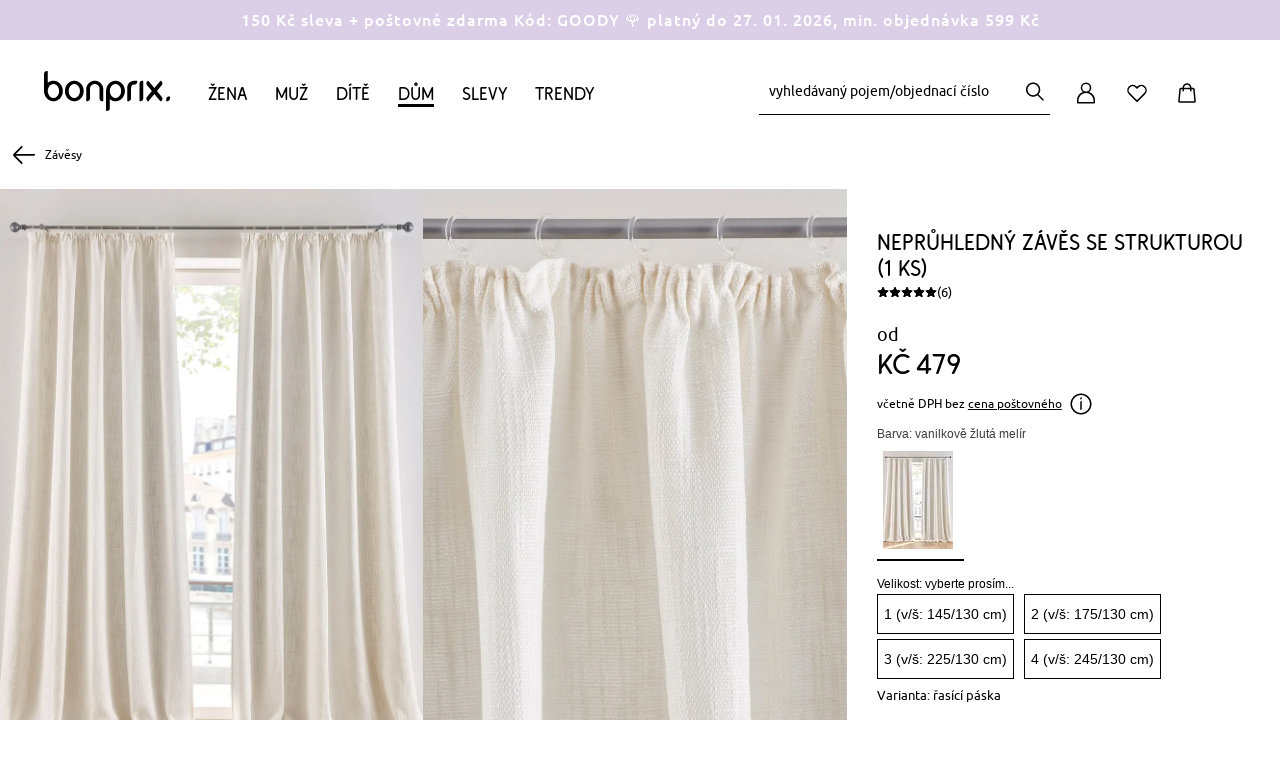

--- FILE ---
content_type: text/html;charset=UTF-8
request_url: https://www.bonprix.cz/produkt/neprhledny-zavs-se-strukturou-1-ks-pirodni-bila-925759/
body_size: 102219
content:
<!DOCTYPE html>
<html lang="cs-CZ" prefix="og: http://ogp.me/ns# fb: http://ogp.me/ns/fb#" xmlns="http://www.w3.org/1999/xhtml">
<head>
    <meta charset="utf-8"/>

    <style>
article,aside,details,figcaption,figure,footer,header,hgroup,main,nav,section,summary{display:block}audio,canvas,video{display:inline-block}audio:not([controls]){display:none;height:0}[hidden],template{display:none}html{font-family:sans-serif;-ms-text-size-adjust:100%;-webkit-text-size-adjust:100%}body{margin:0;-webkit-font-smoothing:antialiased;-moz-osx-font-smoothing:grayscale}a{background:transparent}a:focus-visible{outline:2px solid #000}a:active,a:hover{outline:0}h1{font-size:2em;margin:.67em 0}abbr[title]{border-bottom:1px dotted}dfn{font-style:italic}hr{box-sizing:content-box;height:0}taconite{display:none}mark{background:#ff0;color:#000}code,kbd,pre,samp{font-family:monospace,serif;font-size:1em}pre{white-space:pre-wrap}q{quotes:"\201C" "\201D" "\2018" "\2019"}small{font-size:80%}sub,sup{font-size:75%;line-height:0;position:relative;vertical-align:baseline}sup{top:-.5em}sub{bottom:-.25em}img{border:0}svg:not(:root){overflow:hidden}figure{margin:0}fieldset{border:1px solid silver;margin:0 2px;padding:.35em .625em .75em}legend{border:0;padding:0}button,input,select,textarea{font-family:inherit;font-size:100%;margin:0}button,input{line-height:normal}button,select{text-transform:none}button,html input[type=button],input[type=reset],input[type=submit]{-webkit-appearance:button;cursor:pointer}button[disabled],html input[disabled]{cursor:default}input[type=checkbox],input[type=radio]{box-sizing:border-box;padding:0}input[type=search]{-webkit-appearance:textfield;box-sizing:content-box}input[type=search]::-webkit-search-cancel-button,input[type=search]::-webkit-search-decoration{-webkit-appearance:none}button::-moz-focus-inner,input::-moz-focus-inner{border:0;padding:0}textarea{overflow:auto;vertical-align:top}table{border-collapse:collapse;border-spacing:0}i{display:block}[tabindex]:focus-visible,input:focus-visible,select:focus-visible,textarea:focus-visible{outline:2px solid #000}button:focus-visible{outline-offset:1px;outline:2px solid #000}a,body,br,dd,div,dl,dt,em,fieldset,form,h1,h2,h3,h4,h5,h6,html,li,ol,p,span,strong,table,tbody,td,tfoot,th,thead,ul{margin:0;padding:0}li{vertical-align:text-top}a,span.encoded-link{color:#000;text-decoration:none;cursor:pointer}a:hover,span.encoded-link:hover{text-decoration:underline}a.anker{font-size:0;line-height:0}img{border-width:0}button,input,select,textarea{margin:0;font-size:11px}input.checkbox,input.radio{line-height:16px}td,th{vertical-align:top}b,strong,th{font-weight:700}em,i{font-style:italic}small{font-size:.9em}html{font-size:11px}body,html{min-width:100%;min-height:100%}body{font-size:100.01%;font-family:BP-Font200,sans-serif;text-align:left;color:#000}.clearfix:after{content:".";display:block;height:0;clear:both;visibility:hidden;font-size:0;line-height:0}.clearfix{display:block}br.clear{clear:both;font-size:0;line-height:0;text-indent:-10000px;font-family:sans-serif;height:0}.column-1{width:60px}.column-1,.column-2{margin:0 10px;float:left}.column-2{width:140px}.column-3{width:220px}.column-3,.column-4{margin:0 10px;float:left}.column-4{width:300px}.column-5{width:380px}.column-5,.column-6{margin:0 10px;float:left}.column-6{width:460px}.column-7{width:540px}.column-7,.column-8{margin:0 10px;float:left}.column-8{width:620px}.column-9{width:700px}.column-9,.column-10{margin:0 10px;float:left}.column-10{width:780px}.column-11{width:860px}.column-11,.column-12{margin:0 10px;float:left}.column-12{width:940px}.column-cont.column-1{width:80px;margin-left:0;margin-right:0}.column-cont.column-2{width:160px;margin-left:0;margin-right:0}.column-cont.column-3{width:240px;margin-left:0;margin-right:0}.column-cont.column-4{width:320px;margin-left:0;margin-right:0}.column-cont.column-5{width:400px;margin-left:0;margin-right:0}.column-cont.column-6{width:480px;margin-left:0;margin-right:0}.column-cont.column-7{width:560px;margin-left:0;margin-right:0}.column-cont.column-8{width:640px;margin-left:0;margin-right:0}.column-cont.column-9{width:720px;margin-left:0;margin-right:0}.column-cont.column-10{width:800px;margin-left:0;margin-right:0}.column-cont.column-11{width:880px;margin-left:0;margin-right:0}.column-cont.column-12{width:960px;margin-left:0;margin-right:0}.column-offset-left-1{margin-left:90px}.column-offset-left-2{margin-left:170px}.column-offset-left-3{margin-left:250px}.column-offset-left-4{margin-left:330px}.column-offset-left-5{margin-left:410px}.column-offset-left-6{margin-left:490px}.column-offset-left-7{margin-left:570px}.column-offset-left-8{margin-left:650px}.column-offset-left-9{margin-left:730px}.column-offset-left-10{margin-left:810px}.column-offset-left-11{margin-left:890px}.column-offset-left-12{margin-left:970px}.column-offset-right-1{margin-right:90px}.column-offset-right-2{margin-right:170px}.column-offset-right-3{margin-right:250px}.column-offset-right-4{margin-right:330px}.column-offset-right-5{margin-right:410px}.column-offset-right-6{margin-right:490px}.column-offset-right-7{margin-right:570px}.column-offset-right-8{margin-right:650px}.column-offset-right-9{margin-right:730px}.column-offset-right-10{margin-right:810px}.column-offset-right-11{margin-right:890px}.column-offset-right-12{margin-right:970px}.column-cont.column-offset-left-1{margin-left:100px}.column-cont.column-offset-left-2{margin-left:180px}.column-cont.column-offset-left-3{margin-left:260px}.column-cont.column-offset-left-4{margin-left:340px}.column-cont.column-offset-left-5{margin-left:420px}.column-cont.column-offset-left-6{margin-left:500px}.column-cont.column-offset-left-7{margin-left:580px}.column-cont.column-offset-left-8{margin-left:660px}.column-cont.column-offset-left-9{margin-left:740px}.column-cont.column-offset-left-10{margin-left:820px}.column-cont.column-offset-left-11{margin-left:900px}.column-cont.column-offset-left-12{margin-left:980px}.centered{text-align:center}.bp-red{color:#d21929}.c-applegreen{color:#529b39}.c-green{color:#2caa99}.h1{font-size:25px;line-height:30px}.h2{font-size:22px;line-height:28px}.h3{font-size:18px}.h3,.h4{font-family:BP-Font200,sans-serif;font-weight:400;letter-spacing:normal;line-height:25px}.h4{font-size:15px}.p{font-family:BP-Font200,sans-serif;font-weight:400;font-size:14px;line-height:25px}.p_15{font-size:15px;line-height:24px}.p_13{font-size:13px;line-height:20px}.p_12{font-size:12px}.p_11,.p_12{line-height:18px}.p_11{font-size:11px}.m-t-10{margin-top:10px}.m-l-10{margin-left:10px}.m-r-10{margin-right:10px}.m-b-10{margin-bottom:10px}.m-t-20{margin-top:20px}.m-l-20{margin-left:20px}.m-r-20{margin-right:20px}.m-b-20{margin-bottom:20px}.m-t-30{margin-top:30px}.m-l-30{margin-left:30px}.m-r-30{margin-right:30px}.m-b-30{margin-bottom:30px}.m-t-40{margin-top:40px}.m-l-40{margin-left:40px}.m-r-40{margin-right:40px}.m-b-40{margin-bottom:40px}.m-t-50{margin-top:50px}.m-l-50{margin-left:50px}.m-r-50{margin-right:50px}.m-b-50{margin-bottom:50px}.m-t-60{margin-top:60px}.m-l-60{margin-left:60px}.m-r-60{margin-right:60px}.m-b-60{margin-bottom:60px}.product-teaser-image{min-height:174px}input.text-input,select.text-input,textarea{font-size:11px;line-height:14px;font-family:BP-Font200,sans-serif;margin:1px;padding:3px 1px 2px;border-width:1px;border-style:solid;border-top-color:#848484;border-left-color:#c1c1c1;border-right-color:#c1c1c1;border-bottom-color:#e1e1e1;text-indent:0;background-position:0 0;background-repeat:repeat-x;background-color:#fff;background-image:none}input.disabled{border:0;color:#000;background-image:none}input.error-field{background-color:#fae5e5 !important}#outer{text-align:left;margin:0 auto;width:980px}.text-bubble{border:6px solid #f5f5f4 !important;font-size:13px;line-height:18px;font-weight:700;color:#000;padding:11px;width:193px;box-shadow:0 3px 5px rgba(119,119,119,0.9)}.text-bubble,.text-bubble:before{background:#fff;position:absolute}body:not(.refresh) .text-bubble:before{border-bottom:6px solid #f5f5f4;border-right:6px solid #f5f5f4;bottom:-12px;content:" ";display:block;height:10px;left:43px;width:10px;box-shadow:4px 4px 3px rgba(150,150,150,0.8);transform:rotate(45deg)}.text-bubble.right:before{left:unset;right:21px}.availability-popout-order-item-value{overflow:hidden;display:inline-block;text-overflow:ellipsis;max-width:166px;vertical-align:top}.text-bubble-bottom{background:#fff;border:6px solid #f5f5f4;font-size:12px;font-weight:700;color:#000;padding:11px;z-index:101;position:absolute;width:166px;box-shadow:0 5px 11px rgba(119,119,119,0.9)}.text-bubble-bottom:before{border-top:6px solid #f5f5f4;border-left:6px solid #f5f5f4;top:-12px;content:" ";display:block;height:10px;left:20%;position:absolute;background:#fff;width:10px;box-shadow:-1px -1px 1px rgba(150,150,150,0.2);transform:rotate(45deg)}.text-bubble-bottom.text-bubble-alt-layout:after,.text-bubble-bottom.text-bubble-alt-layout:before{display:none}.text-bubble-bottom-pos1:before{left:7px !important}.text-bubble-bottom-pos2:before{left:37px !important}.text-bubble-bottom-pos3:before{left:67px !important}.text-bubble-bottom-pos4:before{left:97px !important}.text-bubble-bottom-pos5:before{left:127px !important}.text-bubble-bottom-pos6:before{left:157px !important}.text-bubble-bottom-pos7:before{left:187px !important}.text-bubble-bottom-pos8:before{left:217px !important}.text-bubble-bottom-pos9:before{left:247px !important}.text-bubble-bottom-pos1-b:before{left:22px !important}.text-bubble-bottom-pos2-b:before{left:52px !important}.text-bubble-bottom-pos3-b:before{left:82px !important}.text-bubble-bottom-pos4-b:before{left:112px !important}.text-bubble-bottom-pos5-b:before{left:142px !important}.text-bubble-bottom-pos6-b:before{left:172px !important}.text-bubble-bottom-pos7-b:before{left:202px !important}.text-bubble-bottom-pos8-b:before{left:232px !important}.text-bubble-bottom-pos9-b:before{left:262px !important}.content-bubble.content-bubble--top:before{border-bottom:6px solid #f5f5f4;border-right:6px solid #f5f5f4;bottom:-12px;content:" ";display:block;height:10px;left:20%;position:absolute;background:#fff;width:10px;box-shadow:4px 4px 3px rgba(150,150,150,0.8);transform:rotate(45deg)}.content-bubble{background:#fff;border:6px solid #f5f5f4;font-size:13px;line-height:18px;font-weight:700;color:#000;padding:0;position:absolute;box-shadow:0 3px 5px rgba(119,119,119,0.9)}.content-bubble.content-bubble--side-left{background:#fff;border:1px solid #aaa;border-right:0 solid #000;padding:5px 15px;box-sizing:border-box;font-size:13px;line-height:25px;font-weight:400;text-align:center;min-width:180px;margin-right:20px;z-index:5;box-shadow:none}.content-bubble.content-bubble--side-left:before{content:"";left:100%;border-top:10px solid transparent;border-bottom:10px solid transparent;border-left:10px solid #000;position:absolute;border-right:0;top:50%;margin-left:5px;margin-top:-10px}.content-bubble.content-bubble--side-left:after{content:"";top:-1px;padding:1px 0;left:100%;width:5px;background-color:#000;height:100%;position:absolute}[data-controller=checkout] .ui-helper-hidden-accessible{display:none}[data-controller=checkout] .ui-menu{z-index:9999;position:absolute;list-style-type:none;background-color:#fff;border:1px solid #ccc;border-radius:0 0 4px 4px;border-top:0}[data-controller=checkout] .ui-menu-item{padding:6px;font-size:13px;line-height:17px}[data-controller=checkout] .ui-menu-item a{color:#000}[data-controller=checkout] .ui-menu-item .ui-state-focus{background-color:rgba(13,118,189,.15);color:#0d76bd;display:block;padding:5px;margin:-5px}[data-controller=checkout] .ui-menu-item:hover{cursor:pointer}[data-controller=checkout] .ui-menu-item:hover a{color:#0d76bd}[data-controller=checkout] .ui-menu-item:hover a:hover{text-decoration:none}input:-webkit-autofill{-webkit-box-shadow:0 0 0 1000px #fff inset !important}input::-ms-clear,input::-ms-reveal{display:none;height:0;width:0}.skip-navi{padding:6px;position:absolute;top:-40px;left:0;color:#fff;background:#666;border-right:1px solid #fff;border-bottom:1px solid #fff;border-bottom-right-radius:8px;-webkit-transition:top .5s ease-out;transition:top .5s ease-out;z-index:100}.skip-navi:focus{position:absolute;left:0;top:0;outline-color:transparent;-webkit-transition:top .05s ease-in;transition:top .05s ease-in}.hidden{display:none}input.form-input-text{height:30px;padding:0 0 0 6px}input.form-input-text,textarea.form-input-textarea{border-radius:5px;border:1px solid #aaa;background-color:#f5f5f5;line-height:17px;font-size:14px;margin:6px 6px 6px 0;box-shadow:inset 0 2px 3px 0 #c8c8c8;display:inline-block;vertical-align:middle}textarea.form-input-textarea{padding:4px 0 4px 6px}textarea.form-input-focus{border-radius:5px;background-color:#fff;box-shadow:0 0 11px #78a2c8}textarea.form-input-error{border-radius:5px;border:1px solid #d21929;background-color:#fae5e5;box-shadow:inset 0 2px 3px #e88e8e}.form-input-prefix{font-weight:400;line-height:18px;font-size:14px;padding:5px 5px 5px 0;margin:10px 5px 0 0;display:inline-block;position:relative}.form-input-price-xs{width:42px}.form-input-text-xxs{width:26px}.form-input-text-xs{width:49px}.form-input-text-s{width:69px}.form-input-text-sm{width:98px}.form-input-text-sm.form-input-text--2017{width:81px}.form-input-text-smm{width:182px}.form-input-text-m{width:155px}.form-input-text-lm{width:173px;margin-right:6px}.form-input-text-l{width:241px}.form-input-text-xl{width:284px}.form-input-text-xxl{width:327px}.form-input-text-xxxl{width:413px}.form-input-text-full{margin:0;width:100%;box-sizing:border-box}input.form-input-focus{height:33px;border-radius:5px;background-color:#fff;box-shadow:0 0 11px #78a2c8}input.form-input-error{height:33px;border-radius:5px;border:1px solid #d21929;background-color:#fae5e5;box-shadow:inset 0 2px 3px #e88e8e}.form-input-error-message{color:#d21929;font-size:14px;margin-bottom:4px}.form-horizontal .form-input-error-message{margin-left:182px;padding-left:2px}.form-horizontal .form-input-error-message.no-margin{margin-left:0}.form-horizontal .form-input-error-message.no-padding{padding-left:0}.form-fieldset{border:0;padding:10px 0}.form-fieldset:last-of-type{border:0}.form-label,label.form-label.vertical{font-weight:400;line-height:18px;font-size:14px;padding-bottom:5px;padding-top:5px;margin-right:22px;text-align:left;display:block;position:relative}label.form-label.align-left{text-align:left}.form-horizontal .form-label-required-symbol{position:absolute;right:-10px;font-size:14px}.form-label-required-symbol.symbol-checkbox{top:8px;position:relative;right:10px;float:left}.required-checkbox{margin-left:-15px}.form-control-label{font-weight:400;line-height:14px;font-size:14px;padding-bottom:5px;padding-top:5px;padding-right:44px;text-align:left;display:inline-block;vertical-align:middle}.form-control-label.no-right-padding{padding-right:0}.form-control-label.payment-type-without-radio{padding-top:14px}.form-control-label-bold{font-weight:700;padding-right:0}.form-horizontal .form-label{width:160px;text-align:right;display:inline-block;vertical-align:top;margin-top:7px}.form-horizontal .form-label.label-left{width:auto}.form-horizontal .form-label.no-space-right,.no-space-right{margin-right:0}.form-horizontal .form-label-small{width:100px;text-align:right;display:inline-block;vertical-align:top;margin-top:10px;margin-right:22px;padding:5px 0}.form-horizontal .form-label-large{width:auto}.form-horizontal .form-control-label-small{padding-right:0}.form-inline .form-label{line-height:normal;display:inline-block;vertical-align:middle}.form-text,.form-text-error{font-weight:400;line-height:18px;font-size:14px;padding-bottom:5px;padding-top:5px;margin-top:10px;margin-right:22px;text-align:left;display:block;position:relative}.form-text-error{margin-top:0;color:#d21929}.form-horizontal .form-group{display:inline-block;vertical-align:top}.form-horizontal .form-group-middle{display:inline-block;vertical-align:middle}.form-horizontal .form-group.form-group-without-label{margin-left:184px}.form-element-description{display:inline-block;vertical-align:middle;height:28px;overflow:visible;width:266px}.form-element-group{display:inline-block;vertical-align:top}.form-input-date .form-input-text{margin-right:3px;padding:0 6px}.form-input-date-day,.form-input-date-month,.form-input-date-year{margin-right:3px !important}input.form-input-text,textarea.form-input-textarea{border-radius:4px;border:1px solid #ccc;background-color:#fff;line-height:17px;font-size:13px;box-shadow:0 0 0 0 #fff}input.form-input-text:hover,textarea.form-input-textarea:hover{border:1px solid #0d76bd}input.form-input-text:disabled,input.form-input-text:disabled:hover,textarea.form-input-textarea:disabled,textarea.form-input-textarea:disabled:hover{border:1px solid #e8e8e8}input[type=date]{font-size:14px;line-height:20px;color:#000;background-color:#fff;border:1px solid #ccc;border-radius:4px;height:40px;padding:0 9px;vertical-align:baseline;width:100% !important;margin-bottom:3px;text-align:left !important}input.form-input-error{border:1px solid #d21929;background-color:#fae5e5}textarea.form-input-error{border-radius:5px;border:1px solid #d21929;background-color:#fae5e5}span.form-input-hint{margin:0 10px 0 7px}.fullwidthNotfaceliftedBirthday{width:92px;text-align:center}.fullwidthNotfaceliftedBirthday:first-of-type{width:91px}.form-row.facelift:hover>label,.form-row.facelift:hover>span{color:#0d76bd}.form-row.facelift:hover>input{border-color:#0d76bd}.form-row.facelift.form-input-error>label{color:#d21929}.form-row.facelift.form-input-error>input{background-color:#ffdbd3;border-color:#d21929}.form-input-text.facelift{border:1px solid #ccc;height:38px !important;background-color:#fff;border-radius:4px !important;vertical-align:baseline;color:#000;box-shadow:none}article,aside,footer,header,nav,section{display:block}body{background-color:#fff;margin:0;padding:0;font-family:BP-Font200,sans-serif;font-size:13px;text-align:left}body.body-deprecated{background-color:#f5f5f5}body.refresh{background-color:#fff}#page-container{width:1001px;overflow:visible;margin:0 auto;position:relative}#page-container.refresh.productView{width:auto}#page-content-wrapper{margin-left:-11px;margin-right:-11px}#page-container.refresh #page-content-wrapper{margin-left:0;margin-right:0}#page-content-wrapper,header{background:#fff;position:relative}header{font-family:BP-Font200,sans-serif;z-index:1003}header #main-navigation{color:#fff;position:relative;padding:0;z-index:3;width:100%;margin:0 auto}footer{font-family:BP-Font200,sans-serif;background:#eceae3;font-size:12px}#content{margin-left:22px;margin-right:22px}#page-container.refresh #content{margin-left:0;margin-right:0}#content.layoutFix{margin-right:0}#content.account-area-layout-fix{margin:0;padding:0 26px}#cont{position:relative;z-index:100;background:transparent}.left-navi #cont{width:814px;clear:none;float:left;display:inline}.left-navi-187 #cont{width:781px;clear:none;float:left;display:inline}#cookie-required-warning{margin-left:22px;margin-right:22px;text-align:center}.tooltip-flyout{display:inline-block;vertical-align:bottom;box-shadow:0 0 10px -3px #333,inset -1px -1px 10px -3px #666;padding:11px;border-radius:5px;background-color:#fff}.no-boxshadow .tooltip-flyout{border:1px solid #666}#main-navigation .navigation-bar-item a:hover{text-decoration:none}#main-navigation .sub-navigation-layer .nav-layer-item a{color:#000}#main-navigation .sub-navigation-layer .nav-layer-item a:hover{color:#0d76bd;text-decoration:none}.benefit-communication-responsive{font-size:16px;box-sizing:border-box}.benefit-communication-responsive button,.benefit-communication-responsive input{font-size:16px}.benefit-communication-responsive input[type=text]{appearance:none}.benefit-communication-responsive a{display:inline-block}.benefit-communication-responsive a:hover{text-decoration:none}.benefit-communication-responsive .font-copy{vertical-align:baseline}.benefit-communication-responsive .footer-payment{height:auto}.benefit-communication-responsive .teaser-benefit-communication{height:25px;box-sizing:border-box}.benefit-communication-responsive .teaser-benefit-communication .teaser-content{height:25px;width:100%;max-width:1200px;padding-left:26px;padding-right:26px;box-sizing:border-box;margin-left:auto;left:0}.benefit-communication-responsive .teaser-benefit-communication .teaser-text{font-size:14px;line-height:20px;color:#000;text-align:center;letter-spacing:normal;padding:2px 0;margin:0}#main-navigation.navigation-responsive .navigation-bar.first-level{width:1148px;padding:0 26px;font-size:16px;line-height:24px;letter-spacing:normal}#main-navigation.navigation-responsive .navigation-bar.first-level .navigation-bar-item{margin:0}#main-navigation.navigation-responsive .navigation-bar.first-level .navigation-bar-item .navigation-bar-link{padding:3px 0;width:100%}#main-navigation.navigation-responsive .navigation-bar.first-level .current a:hover{text-decoration:underline}.grid-container{font-size:16px;max-width:1200px;box-sizing:border-box;margin:0 auto;z-index:4;position:relative}.grid-container.header-container{margin:0 0 0 auto}.grid-container.padding-horizontal-for-large{padding-left:26px;padding-right:26px}.grid-container button,.grid-container input{font-size:16px}.grid-container input[type=text]{appearance:none}.grid-container a{color:#000}.grid-container a:hover{text-decoration:underline}.grid-container .font-copy{vertical-align:baseline}.grid-container .footer-payment{height:auto}.grid-container *{box-sizing:border-box}.grid-container strong{font-family:BP-Font210,sans-serif;font-weight:400}.grid-container .cms-block.clearfix>*{box-sizing:content-box}.grid-container .font-copy.size-75{font-size:12px;line-height:18px}.grid-container .bold{font-weight:700}.grid-container .link{color:#000;font-size:14px;line-height:20px;text-decoration:none}.grid-container .link.state-50:hover,.grid-container .link.state-100{text-decoration:underline}.grid-container .link.state-100:hover{text-decoration-color:#a5a5a5}.grid-container .text-centered{text-align:center}.grid-container .text-right{text-align:right}.grid-container .bg-color-black100{background-color:#000}.grid-container .cr-year{font-family:BP-Font210,sans-serif;font-weight:400 !important}.grid-container .v-center{position:relative;display:block;top:50%;transform:translateY(-50%)}.grid-container .h-center{position:relative;display:block;left:50%;transform:translateX(-50%)}.grid-container .pos-relative{position:relative}.grid-container .h-center.v-center{transform:translate(-50%,-50%)}.grid-container .move-half-gutter-top{margin-top:-10px}.grid-container .move-gutter-top{margin-top:-20px}.grid-container .small-padding-top{padding-top:10px}.grid-container .medium-padding-top{padding-top:20px}.grid-container .large-padding-top{padding-top:30px}.grid-container .move-half-gutter-right{margin-right:-10px}.grid-container .move-gutter-right{margin-right:-20px}.grid-container .small-padding-right{padding-right:10px}.grid-container .medium-padding-right{padding-right:20px}.grid-container .large-padding-right{padding-right:30px}.grid-container .move-half-gutter-bottom{margin-bottom:-10px}.grid-container .move-gutter-bottom{margin-bottom:-20px}.grid-container .small-padding-bottom{padding-bottom:10px}.grid-container .medium-padding-bottom{padding-bottom:20px}.grid-container .large-padding-bottom{padding-bottom:30px}.grid-container .move-half-gutter-left{margin-left:34px}.grid-container .move-gutter-left{margin-left:-20px}.grid-container .small-padding-left{padding-left:10px}.grid-container .medium-padding-left{padding-left:20px}.grid-container .large-padding-left{padding-left:30px}.grid-container .grid-x{box-sizing:border-box}.grid-container .grid-x:after{content:"";display:table;clear:both}.grid-container .grid-x .cell{float:left;box-sizing:border-box}.grid-container .grid-x .cell.cell--non-float{float:none}.grid-container .grid-x .align-right>*{float:right}.grid-container .grid-x .align-right:after{content:"";display:table;clear:both}.grid-container .grid-x.grid-padding-x>.cell{padding-left:10px;padding-right:10px}.grid-container .grid-x.grid-padding-x .grid-padding-x{margin-left:-10px;margin-right:-10px}.grid-container .grid-x.grid-padding-y>.cell{padding-top:10px;padding-bottom:10px}.grid-container .grid-x.grid-padding-y .grid-padding-y{margin-top:-10px;margin-bottom:-10px}@media screen and (min-width:0){.grid-container .grid-x .large-1.cell{width:8.33333%}.grid-container .grid-x .large-offset-1{margin-left:8.33333%}.grid-container .grid-x .large-2.cell{width:16.66667%}.grid-container .grid-x .large-offset-2{margin-left:16.66667%}.grid-container .grid-x .large-3.cell{width:25%}.grid-container .grid-x .large-offset-3{margin-left:25%}.grid-container .grid-x .large-4.cell{width:33.33333%}body.refresh .grid-container .grid-x.responsive-site-header.refresh .large-4.cell{width:auto}.grid-container .grid-x .large-offset-4{margin-left:33.33333%}.grid-container .grid-x .large-5.cell{width:41.66667%}.grid-container .grid-x .large-offset-5{margin-left:41.66667%}body.refresh .grid-container .grid-x.responsive-site-header.refresh .large-offset-5{margin-left:0}.grid-container .grid-x .large-6.cell{width:50%}.grid-container .grid-x .large-offset-6{margin-left:50%}.grid-container .grid-x .large-7.cell{width:58.33333%}.grid-container .grid-x .large-offset-7{margin-left:58.33333%}.grid-container .grid-x .large-8.cell{width:66.66667%}.grid-container .grid-x .large-offset-8{margin-left:66.66667%}.grid-container .grid-x .large-9.cell{width:75%}.grid-container .grid-x .large-offset-9{margin-left:75%}.grid-container .grid-x .large-10.cell{width:83.33333%}.grid-container .grid-x .large-offset-10{margin-left:83.33333%}.grid-container .grid-x .large-11.cell{width:91.66667%}.grid-container .grid-x .large-offset-11{margin-left:91.66667%}.grid-container .grid-x .large-12.cell{width:100%}.grid-container .grid-x .large-offset-12{margin-left:100%}.grid-container .grid-x .large-offset-half-col{margin-left:4.16667%}}body.refresh .grid-container .grid-x.responsive-site-header.refresh .xlarge-1.cell.refresh{width:6%;min-width:50px}body.refresh .grid-container .grid-x.responsive-site-header.refresh .xlarge-offset-half-col{margin-left:3.16667%}@media screen and (max-width:1135px){body.refresh .grid-container .grid-x.responsive-site-header.refresh .xlarge-offset-half-col{margin-left:18%}body.refresh .grid-container .responsive-site-header.refresh{width:190px}}@media screen and (min-width:992px){.grid-container .grid-x .xlarge-1.cell{width:8.33333%}.grid-container .grid-x .xlarge-offset-1{margin-left:8.33333%}.grid-container .grid-x .xlarge-2.cell{width:16.66667%}.grid-container .grid-x .xlarge-offset-2{margin-left:16.66667%}.grid-container .grid-x .xlarge-3.cell{width:25%}.grid-container .grid-x .xlarge-offset-3{margin-left:25%}.grid-container .grid-x .xlarge-4.cell{width:33.33333%}.grid-container .grid-x .xlarge-offset-4{margin-left:33.33333%}.grid-container .grid-x .xlarge-5.cell{width:41.66667%}.grid-container .grid-x .xlarge-offset-5{margin-left:41.66667%}.grid-container .grid-x .xlarge-6.cell{width:50%}.grid-container .grid-x .xlarge-offset-6{margin-left:50%}.grid-container .grid-x .xlarge-7.cell{width:58.33333%}.grid-container .grid-x .xlarge-offset-7{margin-left:58.33333%}.grid-container .grid-x .xlarge-8.cell{width:66.66667%}.grid-container .grid-x .xlarge-offset-8{margin-left:66.66667%}.grid-container .grid-x .xlarge-9.cell{width:75%}.grid-container .grid-x .xlarge-offset-9{margin-left:75%}.grid-container .grid-x .xlarge-10.cell{width:83.33333%}.grid-container .grid-x .xlarge-offset-10{margin-left:83.33333%}.grid-container .grid-x .xlarge-11.cell{width:91.66667%}.grid-container .grid-x .xlarge-offset-11{margin-left:91.66667%}.grid-container .grid-x .xlarge-12.cell{width:100%}.grid-container .grid-x .xlarge-offset-12{margin-left:100%}}.grid-container .grid-x.grid-padding-x .offset-outer-top-off.offset-outer-top-off.offset-outer-top-off,.grid-container .grid-x.grid-padding-y .offset-outer-top-off.offset-outer-top-off.offset-outer-top-off{margin-top:0}.grid-container .grid-x.grid-padding-x .offset-inner-top-off.offset-inner-top-off.offset-inner-top-off,.grid-container .grid-x.grid-padding-y .offset-inner-top-off.offset-inner-top-off.offset-inner-top-off{padding-top:0}.grid-container .grid-x.grid-padding-x .offset-outer-right-off.offset-outer-right-off.offset-outer-right-off,.grid-container .grid-x.grid-padding-y .offset-outer-right-off.offset-outer-right-off.offset-outer-right-off{margin-right:0}.grid-container .grid-x.grid-padding-x .offset-inner-right-off.offset-inner-right-off.offset-inner-right-off,.grid-container .grid-x.grid-padding-y .offset-inner-right-off.offset-inner-right-off.offset-inner-right-off{padding-right:0}.grid-container .grid-x.grid-padding-x .offset-outer-bottom-off.offset-outer-bottom-off.offset-outer-bottom-off,.grid-container .grid-x.grid-padding-y .offset-outer-bottom-off.offset-outer-bottom-off.offset-outer-bottom-off{margin-bottom:0}.grid-container .grid-x.grid-padding-x .offset-inner-bottom-off.offset-inner-bottom-off.offset-inner-bottom-off,.grid-container .grid-x.grid-padding-y .offset-inner-bottom-off.offset-inner-bottom-off.offset-inner-bottom-off{padding-bottom:0}.grid-container .grid-x.grid-padding-x .offset-outer-left-off.offset-outer-left-off.offset-outer-left-off,.grid-container .grid-x.grid-padding-y .offset-outer-left-off.offset-outer-left-off.offset-outer-left-off{margin-left:0}.grid-container .grid-x.grid-padding-x .offset-inner-left-off.offset-inner-left-off.offset-inner-left-off,.grid-container .grid-x.grid-padding-y .offset-inner-left-off.offset-inner-left-off.offset-inner-left-off{padding-left:0}.grid-container .grid-x.grid-padding-x .contentbox-off,.grid-container .grid-x.grid-padding-y .contentbox-off{padding:0}.grid-container .grid-x.grid-padding-x .offset-outer-top-xsmall.offset-outer-top-xsmall.offset-outer-top-xsmall,.grid-container .grid-x.grid-padding-y .offset-outer-top-xsmall.offset-outer-top-xsmall.offset-outer-top-xsmall{margin-top:5px}.grid-container .grid-x.grid-padding-x .offset-inner-top-xsmall.offset-inner-top-xsmall.offset-inner-top-xsmall,.grid-container .grid-x.grid-padding-y .offset-inner-top-xsmall.offset-inner-top-xsmall.offset-inner-top-xsmall{padding-top:5px}.grid-container .grid-x.grid-padding-x .offset-outer-right-xsmall.offset-outer-right-xsmall.offset-outer-right-xsmall,.grid-container .grid-x.grid-padding-y .offset-outer-right-xsmall.offset-outer-right-xsmall.offset-outer-right-xsmall{margin-right:5px}.grid-container .grid-x.grid-padding-x .offset-inner-right-xsmall.offset-inner-right-xsmall.offset-inner-right-xsmall,.grid-container .grid-x.grid-padding-y .offset-inner-right-xsmall.offset-inner-right-xsmall.offset-inner-right-xsmall{padding-right:5px}.grid-container .grid-x.grid-padding-x .offset-outer-bottom-xsmall.offset-outer-bottom-xsmall.offset-outer-bottom-xsmall,.grid-container .grid-x.grid-padding-y .offset-outer-bottom-xsmall.offset-outer-bottom-xsmall.offset-outer-bottom-xsmall{margin-bottom:5px}.grid-container .grid-x.grid-padding-x .offset-inner-bottom-xsmall.offset-inner-bottom-xsmall.offset-inner-bottom-xsmall,.grid-container .grid-x.grid-padding-y .offset-inner-bottom-xsmall.offset-inner-bottom-xsmall.offset-inner-bottom-xsmall{padding-bottom:5px}.grid-container .grid-x.grid-padding-x .offset-outer-left-xsmall.offset-outer-left-xsmall.offset-outer-left-xsmall,.grid-container .grid-x.grid-padding-y .offset-outer-left-xsmall.offset-outer-left-xsmall.offset-outer-left-xsmall{margin-left:5px}.grid-container .grid-x.grid-padding-x .offset-inner-left-xsmall.offset-inner-left-xsmall.offset-inner-left-xsmall,.grid-container .grid-x.grid-padding-y .offset-inner-left-xsmall.offset-inner-left-xsmall.offset-inner-left-xsmall{padding-left:5px}.grid-container .grid-x.grid-padding-x .contentbox-xsmall,.grid-container .grid-x.grid-padding-y .contentbox-xsmall{padding:5px}.grid-container .grid-x.grid-padding-x .offset-outer-top-small.offset-outer-top-small.offset-outer-top-small,.grid-container .grid-x.grid-padding-y .offset-outer-top-small.offset-outer-top-small.offset-outer-top-small{margin-top:10px}.grid-container .grid-x.grid-padding-x .offset-inner-top-small.offset-inner-top-small.offset-inner-top-small,.grid-container .grid-x.grid-padding-y .offset-inner-top-small.offset-inner-top-small.offset-inner-top-small{padding-top:10px}.grid-container .grid-x.grid-padding-x .offset-outer-right-small.offset-outer-right-small.offset-outer-right-small,.grid-container .grid-x.grid-padding-y .offset-outer-right-small.offset-outer-right-small.offset-outer-right-small{margin-right:10px}.grid-container .grid-x.grid-padding-x .offset-inner-right-small.offset-inner-right-small.offset-inner-right-small,.grid-container .grid-x.grid-padding-y .offset-inner-right-small.offset-inner-right-small.offset-inner-right-small{padding-right:10px}.grid-container .grid-x.grid-padding-x .offset-outer-bottom-small.offset-outer-bottom-small.offset-outer-bottom-small,.grid-container .grid-x.grid-padding-y .offset-outer-bottom-small.offset-outer-bottom-small.offset-outer-bottom-small{margin-bottom:10px}.grid-container .grid-x.grid-padding-x .offset-inner-bottom-small.offset-inner-bottom-small.offset-inner-bottom-small,.grid-container .grid-x.grid-padding-y .offset-inner-bottom-small.offset-inner-bottom-small.offset-inner-bottom-small{padding-bottom:10px}.grid-container .grid-x.grid-padding-x .offset-outer-left-small.offset-outer-left-small.offset-outer-left-small,.grid-container .grid-x.grid-padding-y .offset-outer-left-small.offset-outer-left-small.offset-outer-left-small{margin-left:10px}.grid-container .grid-x.grid-padding-x .offset-inner-left-small.offset-inner-left-small.offset-inner-left-small,.grid-container .grid-x.grid-padding-y .offset-inner-left-small.offset-inner-left-small.offset-inner-left-small{padding-left:10px}.grid-container .grid-x.grid-padding-x .contentbox-small,.grid-container .grid-x.grid-padding-y .contentbox-small{padding:10px}.grid-container .grid-x.grid-padding-x .offset-outer-top-medium.offset-outer-top-medium.offset-outer-top-medium,.grid-container .grid-x.grid-padding-y .offset-outer-top-medium.offset-outer-top-medium.offset-outer-top-medium{margin-top:15px}.grid-container .grid-x.grid-padding-x .offset-inner-top-medium.offset-inner-top-medium.offset-inner-top-medium,.grid-container .grid-x.grid-padding-y .offset-inner-top-medium.offset-inner-top-medium.offset-inner-top-medium{padding-top:15px}.grid-container .grid-x.grid-padding-x .offset-outer-right-medium.offset-outer-right-medium.offset-outer-right-medium,.grid-container .grid-x.grid-padding-y .offset-outer-right-medium.offset-outer-right-medium.offset-outer-right-medium{margin-right:15px}.grid-container .grid-x.grid-padding-x .offset-inner-right-medium.offset-inner-right-medium.offset-inner-right-medium,.grid-container .grid-x.grid-padding-y .offset-inner-right-medium.offset-inner-right-medium.offset-inner-right-medium{padding-right:15px}.grid-container .grid-x.grid-padding-x .offset-outer-bottom-medium.offset-outer-bottom-medium.offset-outer-bottom-medium,.grid-container .grid-x.grid-padding-y .offset-outer-bottom-medium.offset-outer-bottom-medium.offset-outer-bottom-medium{margin-bottom:15px}.grid-container .grid-x.grid-padding-x .offset-inner-bottom-medium.offset-inner-bottom-medium.offset-inner-bottom-medium,.grid-container .grid-x.grid-padding-y .offset-inner-bottom-medium.offset-inner-bottom-medium.offset-inner-bottom-medium{padding-bottom:15px}.grid-container .grid-x.grid-padding-x .offset-outer-left-medium.offset-outer-left-medium.offset-outer-left-medium,.grid-container .grid-x.grid-padding-y .offset-outer-left-medium.offset-outer-left-medium.offset-outer-left-medium{margin-left:15px}.grid-container .grid-x.grid-padding-x .offset-inner-left-medium.offset-inner-left-medium.offset-inner-left-medium,.grid-container .grid-x.grid-padding-y .offset-inner-left-medium.offset-inner-left-medium.offset-inner-left-medium{padding-left:15px}.grid-container .grid-x.grid-padding-x .contentbox-medium,.grid-container .grid-x.grid-padding-y .contentbox-medium{padding:15px}.grid-container .grid-x.grid-padding-x .offset-outer-top-large.offset-outer-top-large.offset-outer-top-large,.grid-container .grid-x.grid-padding-y .offset-outer-top-large.offset-outer-top-large.offset-outer-top-large{margin-top:20px}.grid-container .grid-x.grid-padding-x .offset-inner-top-large.offset-inner-top-large.offset-inner-top-large,.grid-container .grid-x.grid-padding-y .offset-inner-top-large.offset-inner-top-large.offset-inner-top-large{padding-top:20px}.grid-container .grid-x.grid-padding-x .offset-outer-right-large.offset-outer-right-large.offset-outer-right-large,.grid-container .grid-x.grid-padding-y .offset-outer-right-large.offset-outer-right-large.offset-outer-right-large{margin-right:20px}.grid-container .grid-x.grid-padding-x .offset-inner-right-large.offset-inner-right-large.offset-inner-right-large,.grid-container .grid-x.grid-padding-y .offset-inner-right-large.offset-inner-right-large.offset-inner-right-large{padding-right:20px}.grid-container .grid-x.grid-padding-x .offset-outer-bottom-large.offset-outer-bottom-large.offset-outer-bottom-large,.grid-container .grid-x.grid-padding-y .offset-outer-bottom-large.offset-outer-bottom-large.offset-outer-bottom-large{margin-bottom:20px}.grid-container .grid-x.grid-padding-x .offset-outer-bottom-large.offset-outer-bottom-large.offset-outer-bottom-large .quicklink-text{white-space:nowrap}.grid-container .grid-x.grid-padding-x .offset-inner-bottom-large.offset-inner-bottom-large.offset-inner-bottom-large,.grid-container .grid-x.grid-padding-y .offset-inner-bottom-large.offset-inner-bottom-large.offset-inner-bottom-large{padding-bottom:20px}.grid-container .grid-x.grid-padding-x .offset-outer-left-large.offset-outer-left-large.offset-outer-left-large,.grid-container .grid-x.grid-padding-y .offset-outer-left-large.offset-outer-left-large.offset-outer-left-large{margin-left:20px}.grid-container .grid-x.grid-padding-x .offset-inner-left-large.offset-inner-left-large.offset-inner-left-large,.grid-container .grid-x.grid-padding-y .offset-inner-left-large.offset-inner-left-large.offset-inner-left-large{padding-left:20px}.grid-container .grid-x.grid-padding-x .contentbox-large,.grid-container .grid-x.grid-padding-y .contentbox-large{padding:20px}.grid-container .grid-x.grid-padding-x .offset-outer-top-xlarge.offset-outer-top-xlarge.offset-outer-top-xlarge,.grid-container .grid-x.grid-padding-y .offset-outer-top-xlarge.offset-outer-top-xlarge.offset-outer-top-xlarge{margin-top:30px}.grid-container .grid-x.grid-padding-x .offset-inner-top-xlarge.offset-inner-top-xlarge.offset-inner-top-xlarge,.grid-container .grid-x.grid-padding-y .offset-inner-top-xlarge.offset-inner-top-xlarge.offset-inner-top-xlarge{padding-top:30px}.grid-container .grid-x.grid-padding-x .offset-outer-right-xlarge.offset-outer-right-xlarge.offset-outer-right-xlarge,.grid-container .grid-x.grid-padding-y .offset-outer-right-xlarge.offset-outer-right-xlarge.offset-outer-right-xlarge{margin-right:30px}.grid-container .grid-x.grid-padding-x .offset-inner-right-xlarge.offset-inner-right-xlarge.offset-inner-right-xlarge,.grid-container .grid-x.grid-padding-y .offset-inner-right-xlarge.offset-inner-right-xlarge.offset-inner-right-xlarge{padding-right:30px}.grid-container .grid-x.grid-padding-x .offset-outer-bottom-xlarge.offset-outer-bottom-xlarge.offset-outer-bottom-xlarge,.grid-container .grid-x.grid-padding-y .offset-outer-bottom-xlarge.offset-outer-bottom-xlarge.offset-outer-bottom-xlarge{margin-bottom:30px}.grid-container .grid-x.grid-padding-x .offset-inner-bottom-xlarge.offset-inner-bottom-xlarge.offset-inner-bottom-xlarge,.grid-container .grid-x.grid-padding-y .offset-inner-bottom-xlarge.offset-inner-bottom-xlarge.offset-inner-bottom-xlarge{padding-bottom:30px}.grid-container .grid-x.grid-padding-x .offset-outer-left-xlarge.offset-outer-left-xlarge.offset-outer-left-xlarge,.grid-container .grid-x.grid-padding-y .offset-outer-left-xlarge.offset-outer-left-xlarge.offset-outer-left-xlarge{margin-left:30px}.grid-container .grid-x.grid-padding-x .offset-inner-left-xlarge.offset-inner-left-xlarge.offset-inner-left-xlarge,.grid-container .grid-x.grid-padding-y .offset-inner-left-xlarge.offset-inner-left-xlarge.offset-inner-left-xlarge{padding-left:30px}.grid-container .grid-x.grid-padding-x .contentbox-xlarge,.grid-container .grid-x.grid-padding-y .contentbox-xlarge{padding:30px}.grid-container .grid-x.grid-padding-x .offset-outer-top-huge.offset-outer-top-huge.offset-outer-top-huge,.grid-container .grid-x.grid-padding-y .offset-outer-top-huge.offset-outer-top-huge.offset-outer-top-huge{margin-top:50px}.grid-container .grid-x.grid-padding-x .offset-inner-top-huge.offset-inner-top-huge.offset-inner-top-huge,.grid-container .grid-x.grid-padding-y .offset-inner-top-huge.offset-inner-top-huge.offset-inner-top-huge{padding-top:50px}.grid-container .grid-x.grid-padding-x .offset-outer-right-huge.offset-outer-right-huge.offset-outer-right-huge,.grid-container .grid-x.grid-padding-y .offset-outer-right-huge.offset-outer-right-huge.offset-outer-right-huge{margin-right:50px}.grid-container .grid-x.grid-padding-x .offset-inner-right-huge.offset-inner-right-huge.offset-inner-right-huge,.grid-container .grid-x.grid-padding-y .offset-inner-right-huge.offset-inner-right-huge.offset-inner-right-huge{padding-right:50px}.grid-container .grid-x.grid-padding-x .offset-outer-bottom-huge.offset-outer-bottom-huge.offset-outer-bottom-huge,.grid-container .grid-x.grid-padding-y .offset-outer-bottom-huge.offset-outer-bottom-huge.offset-outer-bottom-huge{margin-bottom:50px}.grid-container .grid-x.grid-padding-x .offset-inner-bottom-huge.offset-inner-bottom-huge.offset-inner-bottom-huge,.grid-container .grid-x.grid-padding-y .offset-inner-bottom-huge.offset-inner-bottom-huge.offset-inner-bottom-huge{padding-bottom:50px}.grid-container .grid-x.grid-padding-x .offset-outer-left-huge.offset-outer-left-huge.offset-outer-left-huge,.grid-container .grid-x.grid-padding-y .offset-outer-left-huge.offset-outer-left-huge.offset-outer-left-huge{margin-left:50px}.grid-container .grid-x.grid-padding-x .offset-inner-left-huge.offset-inner-left-huge.offset-inner-left-huge,.grid-container .grid-x.grid-padding-y .offset-inner-left-huge.offset-inner-left-huge.offset-inner-left-huge{padding-left:50px}.grid-container .grid-x.grid-padding-x .contentbox-huge,.grid-container .grid-x.grid-padding-y .contentbox-huge{padding:50px}.grid-container .search-form{width:100%}.grid-container .search-form .twitter-typeahead{width:100%;height:100%}.grid-container .search-form .search-input-wrapper{position:relative;right:-10px;margin-left:-20px}.grid-container .search-form .search-input-wrapper .search-label{font-size:14px;position:absolute;white-space:nowrap;left:10px;top:2px;color:#666}.grid-container .search-form.refresh .search-input-wrapper .search-label{font-size:14px;position:absolute;white-space:nowrap;left:10px;top:12px;color:#000}.grid-container .search-form .live-search-field,.grid-container .search-form .live-search-field.refresh{box-sizing:border-box;width:100%;background-color:transparent;border-top:0;border-right:0;border-bottom:1px solid #000;padding:18px 40px 9px 9px;height:44px;line-height:22px}.grid-container .search-form .live-search-field{border-left:1px solid #000}.grid-container .search-form .live-search-field.refresh{border-left:0}.grid-container .search-form .live-search-field::placeholder{font-size:14px;line-height:20px;color:#666}.grid-container .search-form .live-search-field:active,.grid-container .search-form .live-search-field:hover{border:1px solid #000}.grid-container .search-form.refresh .live-search-field.refresh:active,.grid-container .search-form.refresh .live-search-field.refresh:hover,.grid-container .search-form.refresh .live-search-field.refresh:focus-visible{border:0;border-bottom:1px solid #000;outline:0}.grid-container .search-form .search-button{position:absolute;right:5px;top:2px;width:40px;height:40px}.grid-container .search-form.active .live-search-field{border:1px solid #000}.grid-container .search-form.refresh.active .live-search-field{border:0;border-bottom:1px solid #000}.grid-container .search-form.error .live-search-field{background-color:#ffdbd3;border:1px solid #d21929}.grid-container .search-form.error.refresh .live-search-field{background-color:#FFF;border:0;border-bottom:1px solid #000}.grid-container .search-form.error .live-search-field::placeholder{color:#d21929}.grid-container:not(.full)>.grid-padding-x{margin-left:-10px;margin-right:-10px}.grid-container .myaccount-flyout{z-index:1;cursor:auto;position:absolute;top:72px;max-height:500px;width:200px;border:1px solid #aaa;border-top-width:5px;box-sizing:content-box;transition:max-height .4s ease,opacity 0 ease .3s;background-color:#fff;font-size:14px;line-height:20px;overflow:hidden}.svg-icon{width:32px;height:32px;fill:currentColor}.svg-icon.refresh{width:24px;height:24px;fill:currentColor}.live-search-button{background:0;border:0}.live-search-button.refresh{background:0;border:0;margin-left:50%}.live-search-button:hover{color:#0d76bd}.live-search-button.refresh:hover{color:#000}.grid-container .header-icon{display:block;position:relative;margin:6px auto 0}.grid-container .header-icon:hover{text-decoration:underline;text-decoration-color:#000}.grid-container .header-icon .icon-wrapper,.grid-container .header-icon .icon-wrapper.refresh{position:relative;width:40px;height:40px;padding:4px;margin:0 auto;display:block}.grid-container .header-icon .icon-wrapper{height:40px}.grid-container .header-icon .icon-wrapper.refresh{height:55px}.grid-container .header-icon .icon-text{text-align:center;display:block}.grid-container .header-icon .badge{position:absolute;min-width:18px;height:18px;border-radius:10px;font-size:12px;z-index:1}.grid-container .header-icon .badge.refresh{position:absolute;min-width:12px;height:12px;border-radius:10px;font-size:9px;z-index:1}.grid-container .header-icon .badge.empty{display:none}.grid-container .header-icon .badge.position-left-middle{top:50%;right:28px;transform:translateY(-50%)}.grid-container .header-icon .badge.position-left-middle.refresh{top:40%;right:25px}.grid-container .header-icon .badge.position-right-bottom{bottom:0;left:24px}.grid-container .header-icon .badge.position-right-bottom.refresh{top:30%;left:5px}.grid-container .header-icon .badge .badge-content{padding-left:4px;padding-right:4px;color:#fff;text-align:center}.grid-container .header-icon .badge.myaccount-badge{background-color:#529b39}.grid-container .header-icon .badge.myaccount-badge.refresh{background-color:#000}.grid-container .header-icon .badge.myaccount-badge .myaccount-badge-checked{background-image:url(/resources/images/sprites/responsive.png);background-position:0 0;background-repeat:no-repeat;width:12px;height:12px}@media screen and (max-width:991px){.grid-container .cell.header-cell.double-width-text .icon-text{position:relative;width:200%;left:-50%}}@media(-webkit-min-device-pixel-ratio:2),(min-device-pixel-ratio:2),(min-resolution:192dpi){.grid-container .header-icon .badge.myaccount-badge .myaccount-badge-checked{background-position:0 0;background-size:75px 3435.5px;background-image:url(/resources/images/sprites/responsive-2x.png)}}.grid-container.header-grid-responsive{padding-left:26px;padding-right:26px;height:105px}.grid-container.header-grid-responsive.refresh{padding-left:26px;padding-right:26px;height:50px;display:flex;align-items:flex-end;white-space:nowrap}.grid-container.header-grid-responsive .badge{width:auto;display:block}.grid-container .responsive-site-header{height:100%;padding-top:15px;padding-bottom:15px}.grid-container .responsive-site-header.refresh{height:100%;padding-top:0;width:495px}@media screen and (max-width:1240px){body.refresh .grid-container .responsive-site-header.refresh{margin-right:0}}.grid-container .responsive-site-header.refresh .spacer{flex:1 1 auto}.grid-container .cell.header-cell{height:100%}@media screen and (max-width:1240px){body.refresh .grid-container .cell.header-cell{width:46%}}@media screen and (max-width:1135px){body.refresh .grid-container .cell.header-cell{width:0}body.refresh .grid-container .grid-x.responsive-site-header.refresh .large-4.cell{width:0}body.refresh .twitter-typeahead,span.search-label,div.search-input-wrapper{display:none}body.refresh .grid-container .search-form .search-input-wrapper{margin-left:-10px}body.refresh .grid-container .search-form.refresh .search-input-wrapper .search-label{display:inline;color:#000;z-index:5;margin-left:0;left:-360px;width:400px;opacity:1}body.refresh .twitter-typeahead .tt-menu{left:-400px !important}}body.refresh .close-search-field{width:20px;height:20px;position:absolute;top:10px;left:-19px;z-index:6;display:none;cursor:pointer}.grid-container #bonprix_logo{display:flex;justify-content:center;margin-top:20px}.grid-container #bonprix_logo>a{outline-offset:3px}.grid-container #bonprix_logo .svg-logo{width:114px;display:inline-block}.grid-container .language-switch-container{float:right}.grid-container .language-switch-container.refresh{float:right;margin-top:-20px}.grid-container .language-switch-container:after{content:"";clear:both;display:table}.grid-container .language-switch-container .current-language{text-decoration:underline}.grid-container .language-switch-container .language-switch-divider{display:inline}.grid-container .language-switch-container .language-switch-divider:after{content:"|";margin-left:5px;margin-right:5px}#main-navigation{color:#000}#main-navigation .first-level-navigation-container,#main-navigation .second-level-navigation-container{width:100%;text-align:center;display:flex}#main-navigation .first-level-navigation-container{background:#666}#main-navigation .second-level-navigation-container{height:50px}#main-navigation .second-level-navigation-container.active{border-bottom:1px solid #ccc;height:49px}#main-navigation .second-level-navigation-container .navigation-bar .navigation-bar-item .navigation-bar-link{padding:0 15px;margin:0 -4px}#main-navigation .second-level-navigation-container .navigation-bar .navigation-bar-item:first-of-type{margin-left:-100px}#main-navigation .second-level-navigation-container .navigation-bar .navigation-bar-item:first-of-type .sub-navigation-layer{left:-75px}#main-navigation .second-level-navigation-container .navigation-bar .navigation-bar-item:last-of-type{margin-right:-100px}#main-navigation .navigation-bar{width:100%;margin:auto;padding:0 20px;font-size:15px;line-height:24px;height:30px;white-space:nowrap}#main-navigation .navigation-bar.hidden{display:none}#main-navigation .navigation-bar .navigation-bar-item{display:inline-block;list-style:none;position:relative;height:100%;padding:0;vertical-align:text-top;margin:0 -2px;white-space:normal}#main-navigation .navigation-bar .navigation-bar-item .sub-navigation-layer{display:none}#main-navigation .navigation-bar .navigation-bar-item .sub-navigation-layer.visible{display:block}#main-navigation .navigation-bar .navigation-bar-item.navigation-bar__sales-red{background-color:#d21929}#main-navigation .navigation-bar.first-level{letter-spacing:1px}#main-navigation .navigation-bar.first-level .navigation-bar-item{vertical-align:middle}#main-navigation .navigation-bar.first-level .navigation-bar-item .navigation-bar-link{color:#fff;padding:3px 50px;display:inline-block}#main-navigation .navigation-bar.first-level .navigation-bar-item.active a:hover{color:#0d76bd}#main-navigation .navigation-bar.first-level .navigation-bar-item.active .navigation-bar-link{background:#fff;color:#000}#main-navigation .navigation-bar.first-level .current a{text-decoration:underline}#main-navigation .navigation-bar.first-level .current a:hover{text-decoration:none}#main-navigation .navigation-bar.second-level{display:none;letter-spacing:1px;height:50px}#main-navigation .navigation-bar.second-level.active{display:block}#main-navigation .navigation-bar.second-level .navigation-bar-item{height:calc(100%+1px);margin-top:-4px;margin-bottom:0}#main-navigation .navigation-bar.second-level .navigation-bar-item .navigation-bar-link{color:#000;top:14px;position:relative;margin-right:0}#main-navigation .navigation-bar.second-level .navigation-bar-item .navigation-bar-link span{white-space:nowrap}#main-navigation .navigation-bar.second-level .navigation-bar-item .navigation-bar-link:hover{color:#0d76bd}#main-navigation .navigation-bar.second-level .navigation-bar-item .navigation-bar-link.current:hover{text-decoration:underline;color:#000}#main-navigation .navigation-bar.second-level .navigation-bar-item.active>a{text-decoration:underline}#main-navigation .navigation-bar.second-level .navigation-bar-item.active>a:hover{text-decoration:none}#main-navigation .navigation-bar.second-level .nav-layer-item.p_15{line-height:25px}#main-navigation .navigation-bar.second-level .nav-layer-item a.current{text-decoration:underline}#main-navigation .navigation-bar.second-level .nav-layer-item a.current:hover{text-decoration:none}.sub-navigation-layer{top:51px}.label-wrapper{position:relative}.second-level-navigation-container>ul li .sub-navigation-layer{margin-left:-16px}.second-level-navigation-container>ul li:first-child .sub-navigation-layer{margin-left:26.5px}.second-level-navigation-container>ul li:last-child .sub-navigation-layer{margin-left:-44px}.second-level-navigation-container>ul li .navigation-bar.second-level .navigation-bar-link{display:block}.navigation-bar-item .nav-layer-triangle{background-image:url(/resources/images/sprites/default2016.png);background-position:0 0;background-repeat:no-repeat;width:13px;height:10px;display:none;position:absolute;bottom:-16px;left:50%;transform:translateX(-50%)}.navigation-bar-item.layer-visible:hover .nav-layer-triangle{display:block}@media(-webkit-min-device-pixel-ratio:2),(min-device-pixel-ratio:2),(min-resolution:192dpi){.navigation-bar-item .nav-layer-triangle{background-position:0 0;background-size:110px 1467.5px;background-image:url(/resources/images/sprites/default2016-2x.png)}}#breadcrumb{z-index:5;position:relative;margin-top:20px;display:block}#breadcrumb svg{width:28px;height:28px}#breadcrumb .breadcrumb{display:flex;flex-flow:row;flex-wrap:nowrap;justify-content:center}#page-container.refresh #breadcrumb .breadcrumb{justify-content:flex-start;margin-left:10px}#breadcrumb .breadcrumb-element{color:#000;display:none;flex-shrink:0}#breadcrumb .breadcrumb-element.visible{display:flex;min-width:1px;max-width:80%}#breadcrumb .breadcrumb-element.visible a{display:flex;max-width:100%}#breadcrumb .breadcrumb-element.visible a span[itemprop=name]{white-space:nowrap;text-overflow:ellipsis;overflow:hidden}#breadcrumb .breadcrumb-element.visible a:hover{text-decoration:none;color:#0d76bd}#breadcrumb .breadcrumb-element.visible.last,#breadcrumb .breadcrumb-element.visible.last a{display:flex;flex-flow:row;flex-wrap:nowrap;flex-shrink:1000;max-width:100%}#page-container.refresh #breadcrumb .breadcrumb-element.visible.last,#breadcrumb .breadcrumb-element.visible.last a:hover{color:#000}.ubuntu #breadcrumb .breadcrumb-element.visible.last .current,.ubuntu #breadcrumb .breadcrumb-element.visible.last a .current{margin-top:-1px}#breadcrumb .breadcrumb-element.visible.last .current,#breadcrumb .breadcrumb-element.visible.last a .current,#breadcrumb .breadcrumb-element.visible.last a h1,#breadcrumb .breadcrumb-element.visible.last h1{font-family:BP-Font210,sans-serif;font-weight:400}.ubuntu #breadcrumb .breadcrumb-element.visible.last .current,.ubuntu #breadcrumb .breadcrumb-element.visible.last a .current,.ubuntu #breadcrumb .breadcrumb-element.visible.last a h1,.ubuntu #breadcrumb .breadcrumb-element.visible.last h1{font-size:15px}#breadcrumb .breadcrumb-element.visible.last .current,#breadcrumb .breadcrumb-element.visible.last a .current,#breadcrumb .breadcrumb-element.visible.last a h1,#breadcrumb .breadcrumb-element.visible.last a span[itemprop=name],#breadcrumb .breadcrumb-element.visible.last h1,#breadcrumb .breadcrumb-element.visible.last span[itemprop=name]{white-space:nowrap;text-overflow:ellipsis;display:block;overflow:hidden}#page-container.refresh #breadcrumb .breadcrumb-element.visible.last a .breadcrumb-element_name{margin:6px 0 0 7px;font-size:12px}#page-container.refresh #breadcrumb .breadcrumb-element.visible.last a .breadcrumb-element_name:hover{border-bottom:2px solid #000;color:#000}#breadcrumb .breadcrumb-element.visible.last .product-count,#breadcrumb .breadcrumb-element.visible.last a .product-count{padding-left:3px;flex-shrink:0}#breadcrumb span{vertical-align:top}#breadcrumb div>span[itemprop=title]{text-decoration:underline}#breadcrumb div a{font-size:12px;color:#000}#breadcrumb div a:hover{text-decoration:none;color:#0d76bd}#breadcrumb div strong{color:#369;font-size:11px}#breadcrumb div.left-navigation-info-head{float:left;display:inline;width:160px}#breadcrumb div.left-navigation-info-head span{padding-right:13px}#breadcrumb.account-area{padding:7px 10px;margin-top:10px}#breadcrumb.account-area a{float:none}#breadcrumb.account-area>div{display:inline-block}#breadcrumb.account-area>div:first-child .icon{display:none}#breadcrumb.account-area>div .icon{vertical-align:baseline}.left-navi-187 #breadcrumb div.left-navigation-info-head{width:187px}.breadcrumb-wrapper{display:flex;margin:20px 0}.breadcrumb-wrapper div.left-navigation-info-head{float:left;display:inline;width:140px;padding:10px;margin-right:11px}div.breadcrumb-wrapper div.left-navigation-info-head{padding:1px 10px 4px}.left-navi-187 .breadcrumb-wrapper div.left-navigation-info-head{width:167px}.breadcrumb-wrapper div.left-navigation-info-head span{padding-right:13px}.breadcrumb{display:inline}.breadcrumb-centered{display:inline-block}.breadcrumb-noncentered{float:left}.breadcrumb a{float:left;display:inline;color:#369;text-decoration:none}.breadcrumb a:hover{text-decoration:underline}.breadcrumb .separator{padding:0 5px;margin-top:-1px}#breadcrumb.search .icon{float:inherit}.breadcrumb,.breadcrumb-wrapper .breadcrumb h1,.breadcrumb-wrapper .breadcrumb span{font-family:BP-Font200,sans-serif;font-size:14px}#breadcrumb .separator.icon,.breadcrumb .separator.icon{background-image:url(/resources/images/sprites/navigation.png);background-position:0 0;background-repeat:no-repeat;width:16px;height:16px;margin:-2px 2px;padding:0;display:inline-block;flex-shrink:0}#breadcrumb div.left-navigation-info-head span,.breadcrumb-wrapper div.left-navigation-info-head span{background:url(/resources/images/allgemein/left_navigation_info_head_arrow.gif) no-repeat 100% 100%}.breadcrumb-wrapper-centered{justify-content:center}@media(-webkit-min-device-pixel-ratio:2),(min-device-pixel-ratio:2),(min-resolution:192dpi){#breadcrumb .separator.icon,.breadcrumb .separator.icon{background-position:0 0;background-size:20px 47.5px;background-image:url(/resources/images/sprites/navigation-2x.png)}}#header_search_bar #header_search_sorry{position:relative;height:25px;padding:5px;float:right;display:inline;color:#aaa}#header_search_bar form,#not_found_search form{position:relative;display:inline;float:left;background-color:#fff;width:338px;height:28px}#header_search_bar form label,#not_found_search form label{position:absolute;height:11px;line-height:11px;color:#666;width:272px;display:block;padding:10px;top:0;left:0;cursor:text;z-index:21}#header_search_bar form #header_live_search_field,#not_found_search form #header_live_search_field_2{height:28px;line-height:19px;width:330px;background:0;border:0;padding:0 0 0 10px;float:left;display:inline;z-index:20;position:relative;font-size:12px;color:#000}#header_search_bar form #header_live_search_field:hover{border-color:#0d76bd}.flat-2015 #header_search_bar form #header_live_search_field,.flat-2015 #not_found_search form #header_live_search_field_2{border-radius:4px;border:1px solid #aaa}.flat-2015 #header_search_bar form #header_live_search_field:focus-visible,.flat-2015 #header_search_bar form #header_live_search_field:hover,.flat-2015 #not_found_search form #header_live_search_field_2:focus-visible,.flat-2015 #not_found_search form #header_live_search_field_2:hover{border:1px solid #0d76bd}.flat-2015 #header_search_bar form #header_live_search_field:-moz-placeholder,.flat-2015 #header_search_bar form #header_live_search_field:-ms-input-placeholder,.flat-2015 #header_search_bar form #header_live_search_field::-moz-placeholder,.flat-2015 #header_search_bar form #header_live_search_field::-webkit-input-placeholder,.flat-2015 #not_found_search form #header_live_search_field_2:-moz-placeholder,.flat-2015 #not_found_search form #header_live_search_field_2:-ms-input-placeholder,.flat-2015 #not_found_search form #header_live_search_field_2::-moz-placeholder,.flat-2015 #not_found_search form #header_live_search_field_2::-webkit-input-placeholder{color:#666}#header_search_bar form button.live-search-button,#not_found_search form button.live-search-button{float:left;display:inline;font-size:0;text-indent:-10000px;border:0;padding:0;cursor:pointer;z-index:20;position:absolute;background-color:#fff;top:6px;right:4px;background-image:url(/resources/images/sprites/default2015.png);background-position:0 -611px;background-repeat:no-repeat;width:20px;height:20px}@media(-webkit-min-device-pixel-ratio:2),(min-device-pixel-ratio:2),(min-resolution:192dpi){#header_search_bar form button.live-search-button,#not_found_search form button.live-search-button{background-position:0 -460px;background-size:700px 3371px;background-image:url(/resources/images/sprites/default2015-2x.png)}}#header_search_bar:focus-visible form button.live-search-button,#header_search_bar:hover form button.live-search-button,#not_found_search:focus-visible form button.live-search-button,#not_found_search:hover form button.live-search-button{background-image:url(/resources/images/sprites/default2015.png);background-position:0 -716px;background-repeat:no-repeat;width:20px;height:20px}@media(-webkit-min-device-pixel-ratio:2),(min-device-pixel-ratio:2),(min-resolution:192dpi){#header_search_bar:focus-visible form button.live-search-button,#header_search_bar:hover form button.live-search-button,#not_found_search:focus-visible form button.live-search-button,#not_found_search:hover form button.live-search-button{background-position:0 -542.5px;background-size:700px 3371px;background-image:url(/resources/images/sprites/default2015-2x.png)}}#not_found_search{margin-bottom:20px;margin-top:20px}#banner{position:relative;overflow:hidden}#banner .banner-container{position:relative;float:right}.responsive .shop_banner.slim.no-background{overflow:visible}.responsive .fh_shop_banner.slim,.responsive .search_teaser.slim{height:264px;overflow:hidden}.responsive .shopbanner-gradient{width:250px;right:531px;background:transparent url(/resources/images/layouts/default2012/white-gradient.webp) repeat-y 0 0;position:absolute;height:100%;top:0;display:none}.responsive #banner{position:relative;overflow:hidden}.responsive #banner .banner-container{position:relative;float:right}.responsive #banner .shopbanner-gradient,.responsive .fh_shop_banner .shopbanner-gradient{width:20px;z-index:10;background:transparent url(/resources/images/layouts/default2012/white-gradient-small.webp) repeat-y 0 0;margin-right:-20px}.responsive .four_view .bundle-image img{width:100%;height:100%}.responsive .product-list-item .product-list-item-variants{width:100%}@media only screen and (min-width:768px) and (max-width:1280px) and (orientation:portrait){.responsive .four_view .product-list-item .product-list-item-variants{width:253px}.responsive .four_view .bundle-image{height:354px}.responsive .four_view .bundle:nth-child(3n+0){margin-right:0}.responsive .four_view .bundle{width:253px;height:542px;margin-right:11px}}@media screen and (min-width:1280px) and (max-width:1365px){.responsive #page-container{width:1219px}.responsive #page-container.five-items-per-row{width:1244px}.responsive #page-container.five-items-per-row header{width:1266px}.responsive #page-container header{width:1241px}.responsive .left-navi-187 #cont{width:999px}.responsive .four_view .bundle{width:241px}.responsive .four_view .bundle-image{height:331px}.responsive .four_view .articlevariants.carousel li .articlevariants-container{width:211px}.responsive .four_view .articlevariants.carousel li{width:241px}.responsive .text-bubble-bottom{width:219px}}@media screen and (min-width:1366px){.responsive #page-container{width:1355px}.responsive #page-container header{width:1377px}.responsive .left-navi-187 #cont{width:1135px}.responsive .four_view .bundle{width:275px}.responsive .four_view .bundle-image{height:379px}.responsive .four_view .articlevariants.carousel li .articlevariants-container{width:245px}.responsive .four_view .articlevariants.carousel li{width:275px}.responsive .text-bubble-bottom{width:253px}}#cookie-bar-2019{background:rgba(255,255,255,0.95);box-shadow:0 -2px 8px 0 rgba(0,0,0,.25);display:none;display:-ms-grid;grid-template-columns:36fr 2fr 35fr 1fr 7fr 6fr 36fr;grid-template-rows:20px auto 20px;color:#000;bottom:0;position:fixed;margin:0 auto !important;z-index:1500;padding:0;overflow:auto;width:100%;min-height:fit-content}#cookie-bar-2019.with-title{-ms-grid-columns:44fr 2fr 700px 2fr 44fr !important;-ms-grid-rows:15px auto 10px auto 45px 60px;grid-template-columns:36fr 2fr 35fr 2fr 36fr;grid-template-rows:15px auto 10px auto 45px 60px}#cookie-bar-2019.with-title.with-settings.with-long-text{-ms-grid-columns:auto !important;-ms-grid-rows:15px auto 10px auto 45px 60px;grid-template-columns:35fr;grid-template-rows:15px auto 10px auto 45px 60px}#cookie-bar-2019.with-title.with-long-text{-ms-grid-columns:auto !important;-ms-grid-rows:15px auto 10px auto 45px 15px;grid-template-columns:35fr;grid-template-rows:15px auto 10px auto 45px 15px}#cookie-bar-2019 .title{font-family:BP-Font300,sans-serif;font-size:22px;line-height:28px;color:#000;-ms-grid-column:3;-ms-grid-row:2;grid-column-start:3;grid-row-start:2;grid-row-end:2;letter-spacing:0}#cookie-bar-2019 .title .cookie-icon{background-image:url(/resources/images/svg/general/icon-cookie.svg);width:32px;height:32px;display:inline-block;position:relative;top:8px;margin-right:5px;background-repeat:no-repeat}#cookie-bar-2019.with-long-text .title{-ms-grid-column:1;grid-column-start:1}#cookie-bar-2019 .cookie-banner__headline{font-family:BP-Font300,sans-serif;font-size:22px;line-height:28px;color:#000;letter-spacing:0;margin-bottom:10px;margin-top:15px}#cookie-bar-2019 .cookie-banner__headline:first-of-type{margin-top:0}#cookie-bar-2019 .cookie-banner__headline .cookie-icon{background-image:url(/resources/images/svg/general/icon-cookie.svg);width:32px;height:32px;display:inline-block;position:relative;top:8px;margin-right:5px;background-repeat:no-repeat}#cookie-bar-2019 .bar-gap{min-width:20px;grid-column-start:4;grid-column-end:5}#cookie-bar-2019.with-long-text .bar-gap{grid-column-start:1;grid-column-end:2}#cookie-bar-2019 .bar-text{font-size:14px;line-height:20px;font-family:BP-Font200,sans-serif;color:#000;vertical-align:middle;text-align:left;-ms-grid-row:4;-ms-grid-column:3;grid-column-start:3;grid-column-end:4;grid-row-start:2;grid-row-end:3;min-width:700px}#cookie-bar-2019 .bar-text a{font-family:BP-Font200,sans-serif;cursor:pointer;color:#0d76bd}#cookie-bar-2019 .bar-text a:hover{text-decoration:underline}#cookie-bar-2019 .bar-text a.privacy-link,#cookie-bar-2019 .bar-text a.settings-link{position:relative;color:#000;font-size:inherit;line-height:inherit;cursor:pointer;text-decoration:underline}#cookie-bar-2019 .bar-text.with-title{grid-row-start:4;grid-row-end:4;text-align:center;margin-bottom:15px;width:100%}#cookie-bar-2019 .bar-text.after-button{-ms-grid-row:6;-ms-grid-row-span:1;grid-row-start:6;grid-row-end:6;text-align:center;padding-top:15px;width:100%}#cookie-bar-2019.with-long-text .bar-text{-ms-grid-column:1;grid-column-start:1;grid-column-end:2;overflow:auto;max-height:130px}#cookie-bar-2019.scrollable .bar-text{overflow:auto;max-height:130px}#cookie-bar-2019 .bar-button{cursor:pointer;text-align:center;text-decoration:none;font-family:BP-Font200,sans-serif;display:inline-block;-moz-appearance:none;border:0;box-sizing:border-box;font-size:14px;vertical-align:middle;margin:auto 0;-ms-grid-column:3;-ms-grid-row:5;grid-column-start:5;grid-column-end:5;grid-row-start:2;grid-row-end:3;background:#000;color:#fff;min-height:40px;min-width:140px;max-width:140px;line-height:0;height:40px !important;padding:0}#cookie-bar-2019 .bar-button--arrow-left:before{content:"<";font-family:BP-Iconfont;font-size:36px;display:inline-block;vertical-align:top;width:27px;height:20px;line-height:20px;margin-top:-3px;margin-left:-15px}#cookie-bar-2019 .bar-button--arrow-right:after{content:">";font-family:BP-Iconfont;font-size:32px;display:inline-block;vertical-align:top;width:22px;height:20px;line-height:20px;margin-top:0;margin-left:-3px}#cookie-bar-2019 .bar-button--full-width{width:100%}#cookie-bar-2019 .bar-button--disabled,#cookie-bar-2019 .bar-button--disabled:hover{background:#e8e8e8;color:#aaa;cursor:not-allowed}#cookie-bar-2019 .bar-button.with-title{grid-column-start:3;grid-column-end:3;grid-row-start:5;grid-row-end:5;margin:0 auto;min-width:254px;box-sizing:border-box}#cookie-bar-2019.with-long-text .button-bar,#cookie-bar-2019.with-settings .button-bar{-ms-grid-column:3;-ms-grid-row:5;grid-column-start:3;grid-column-end:3;grid-row-start:5;grid-row-end:5}#cookie-bar-2019.with-long-text .bar-button-small,#cookie-bar-2019.with-settings .bar-button-small{cursor:pointer;text-align:center;text-decoration:none;font-family:BP-Font200,sans-serif;display:inline-block;-moz-appearance:none;border:0;font-size:14px;vertical-align:middle;margin:auto 0;background:#000;color:#fff;min-height:40px;max-width:140px;line-height:0;height:40px !important;padding:0;min-width:155px;box-sizing:border-box}#cookie-bar-2019.with-long-text .bar-button-small--arrow-left:before,#cookie-bar-2019.with-settings .bar-button-small--arrow-left:before{content:"<";font-family:BP-Iconfont;font-size:36px;display:inline-block;vertical-align:top;width:27px;height:20px;line-height:20px;margin-top:-3px;margin-left:-15px}#cookie-bar-2019.with-long-text .bar-button-small--arrow-right:after,#cookie-bar-2019.with-settings .bar-button-small--arrow-right:after{content:">";font-family:BP-Iconfont;font-size:32px;display:inline-block;vertical-align:top;width:22px;height:20px;line-height:20px;margin-top:0;margin-left:-3px}#cookie-bar-2019.with-long-text .bar-button-small--full-width,#cookie-bar-2019.with-settings .bar-button-small--full-width{width:100%}#cookie-bar-2019.with-long-text .bar-button-small--disabled,#cookie-bar-2019.with-long-text .bar-button-small--disabled:hover,#cookie-bar-2019.with-settings .bar-button-small--disabled,#cookie-bar-2019.with-settings .bar-button-small--disabled:hover{background:#e8e8e8;color:#aaa;cursor:not-allowed}#cookie-bar-2019.with-long-text .bar-button-small.settings-button,#cookie-bar-2019.with-settings .bar-button-small.settings-button{cursor:pointer;text-align:center;text-decoration:none;font-family:BP-Font200,sans-serif;display:inline-block;-moz-appearance:none;box-sizing:border-box;font-size:14px;line-height:20px;background:#f5f5f5;color:#000;border:1px solid #aaa;min-height:40px;height:40px !important;margin-right:5px;padding:8px 20px 14px}#cookie-bar-2019.with-long-text .bar-button-small.settings-button--arrow-left:before,#cookie-bar-2019.with-settings .bar-button-small.settings-button--arrow-left:before{content:"<";font-family:BP-Iconfont;font-size:36px;display:inline-block;vertical-align:top;width:27px;height:20px;line-height:20px;margin-top:-3px;margin-left:-15px}#cookie-bar-2019.with-long-text .bar-button-small.settings-button--arrow-right:after,#cookie-bar-2019.with-settings .bar-button-small.settings-button--arrow-right:after{content:">";font-family:BP-Iconfont;font-size:32px;display:inline-block;vertical-align:top;width:22px;height:20px;line-height:20px;margin-top:0;margin-left:-3px}#cookie-bar-2019.with-long-text .bar-button-small.settings-button--full-width,#cookie-bar-2019.with-settings .bar-button-small.settings-button--full-width{width:100%}#cookie-bar-2019.with-long-text .bar-button-small.settings-button--disabled,#cookie-bar-2019.with-long-text .bar-button-small.settings-button--disabled:hover,#cookie-bar-2019.with-settings .bar-button-small.settings-button--disabled,#cookie-bar-2019.with-settings .bar-button-small.settings-button--disabled:hover{background:#e8e8e8;color:#aaa;cursor:not-allowed}#cookie-bar-2019.with-long-text .bar-button-small.settings-button:hover,#cookie-bar-2019.with-settings .bar-button-small.settings-button:hover{color:#0d76bd;border-color:#0d76bd;text-decoration:none}#cookie-bar-2019.with-long-text .bar-button-small.decline-button,#cookie-bar-2019.with-settings .bar-button-small.decline-button{cursor:pointer;text-align:center;text-decoration:none;font-family:BP-Font200,sans-serif;display:inline-block;-moz-appearance:none;border:0;box-sizing:border-box;font-size:14px;line-height:20px;background:#000;color:#fff;min-height:40px;height:40px !important;margin-right:5px;padding:8px 20px 15px}#cookie-bar-2019.with-long-text .bar-button-small.decline-button--arrow-left:before,#cookie-bar-2019.with-settings .bar-button-small.decline-button--arrow-left:before{content:"<";font-family:BP-Iconfont;font-size:36px;display:inline-block;vertical-align:top;width:27px;height:20px;line-height:20px;margin-top:-3px;margin-left:-15px}#cookie-bar-2019.with-long-text .bar-button-small.decline-button--arrow-right:after,#cookie-bar-2019.with-settings .bar-button-small.decline-button--arrow-right:after{content:">";font-family:BP-Iconfont;font-size:32px;display:inline-block;vertical-align:top;width:22px;height:20px;line-height:20px;margin-top:0;margin-left:-3px}#cookie-bar-2019.with-long-text .bar-button-small.decline-button--full-width,#cookie-bar-2019.with-settings .bar-button-small.decline-button--full-width{width:100%}#cookie-bar-2019.with-long-text .bar-button-small.decline-button--disabled,#cookie-bar-2019.with-long-text .bar-button-small.decline-button--disabled:hover,#cookie-bar-2019.with-settings .bar-button-small.decline-button--disabled,#cookie-bar-2019.with-settings .bar-button-small.decline-button--disabled:hover{background:#e8e8e8;color:#aaa;cursor:not-allowed}#cookie-bar-2019.with-long-text .bar-button-small.decline-button:hover,#cookie-bar-2019.with-settings .bar-button-small.decline-button:hover{background-color:#a5a5a5;color:#000;text-decoration:none}#cookie-bar-2019.with-long-text .bar-button-small.submit-button,#cookie-bar-2019.with-settings .bar-button-small.submit-button{margin-left:5px}#cookie-bar-2019.with-long-text .bar-button-small.submit-button:hover,#cookie-bar-2019.with-settings .bar-button-small.submit-button:hover{background-color:#a5a5a5;color:#000}#cookie-bar-2019.with-long-text .button-bar{-ms-grid-column:1;grid-column-start:1;grid-column-end:2}.link50{font-family:BP-Font200,sans-serif;cursor:pointer}.link50:hover,.link100{color:#0d76bd}.link100{font-family:BP-Font200,sans-serif;cursor:pointer}.link100:hover,.link150{text-decoration:underline}.link150{font-family:BP-Font200,sans-serif;cursor:pointer}.link150:hover{color:#0d76bd}.link--prev{position:relative}.link--prev:before{margin-left:-8px;content:"<";font-family:BP-Iconfont,sans-serif;width:24px;display:inline-block;font-size:28px;vertical-align:middle}.link--next:after{content:">"}.grid-margin-left{display:flex}.grid-margin-left--one{margin-left:66px}.grid-margin-left--one--without-gap{margin-left:56px}.grid-margin-left--two{margin-left:132px}.grid-margin-left--two--without-gap{margin-left:122px}.grid-margin-left--three{margin-left:198px}.grid-margin-left--three--without-gap{margin-left:188px}.grid-margin-left--four{margin-left:264px}.grid-margin-left--four--without-gap{margin-left:254px}.grid-margin-left--five{margin-left:330px}.grid-margin-left--five--without-gap{margin-left:320px}.grid-margin-left--six{margin-left:396px}.grid-margin-left--six--without-gap{margin-left:386px}.grid-margin-left--seven{margin-left:462px}.grid-margin-left--seven--without-gap{margin-left:452px}.grid-margin-left--eight{margin-left:528px}.grid-margin-left--eight--without-gap{margin-left:518px}.grid-margin-left--nine{margin-left:594px}.grid-margin-left--nine--without-gap{margin-left:584px}.grid-margin-left--ten{margin-left:660px}.grid-margin-left--ten--without-gap{margin-left:650px}.grid-margin-left--eleven{margin-left:726px}.grid-margin-left--eleven--without-gap{margin-left:716px}.grid-margin-left--twelve{margin-left:792px}.grid-margin-left--twelve--without-gap{margin-left:782px}.grid-margin-left--thirteen{margin-left:858px}.grid-margin-left--thirteen--without-gap{margin-left:848px}.grid-margin-left--fourteen{margin-left:924px}.grid-margin-left--fourteen--without-gap{margin-left:914px}.grid-margin-left--fifteen{margin-left:990px}.grid-margin-left--fifteen--without-gap{margin-left:980px}.fifteen-column-grid{display:flex}.fifteen-column-grid--one,.fifteen-column-grid--one--with-gap{width:56px;padding-left:0;padding-right:0}.fifteen-column-grid--two,.fifteen-column-grid--two--with-gap{width:122px;padding-left:0;padding-right:0}.fifteen-column-grid--three,.fifteen-column-grid--three--with-gap{width:188px;padding-left:0;padding-right:0}.fifteen-column-grid--four,.fifteen-column-grid--four--with-gap{width:254px;padding-left:0;padding-right:0}.fifteen-column-grid--five,.fifteen-column-grid--five--with-gap{width:320px;padding-left:0;padding-right:0}.fifteen-column-grid--six,.fifteen-column-grid--six--with-gap{width:386px;padding-left:0;padding-right:0}.fifteen-column-grid--seven,.fifteen-column-grid--seven--with-gap{width:452px;padding-left:0;padding-right:0}.fifteen-column-grid--eight,.fifteen-column-grid--eight--with-gap{width:518px;padding-left:0;padding-right:0}.fifteen-column-grid--nine,.fifteen-column-grid--nine--with-gap{width:584px;padding-left:0;padding-right:0}.fifteen-column-grid--ten,.fifteen-column-grid--ten--with-gap{width:650px;padding-left:0;padding-right:0}.fifteen-column-grid--eleven,.fifteen-column-grid--eleven--with-gap{width:716px;padding-left:0;padding-right:0}.fifteen-column-grid--twelve,.fifteen-column-grid--twelve--with-gap{width:782px;padding-left:0;padding-right:0}.fifteen-column-grid--thirteen,.fifteen-column-grid--thirteen--with-gap{width:848px;padding-left:0;padding-right:0}.fifteen-column-grid--fourteen,.fifteen-column-grid--fourteen--with-gap{width:914px;padding-left:0;padding-right:0}.fifteen-column-grid--fifteen,.fifteen-column-grid--fifteen--with-gap{width:980px;padding-left:0;padding-right:0}.banner{background-color:#e8e8e8;width:100%;height:auto;padding-top:20px;padding-bottom:20px;text-align:center}.banner.banner--large{padding-top:70px;padding-bottom:70px}.banner .banner-headline{font-family:BP-Font300,sans-serif;letter-spacing:1px;font-size:22px;line-height:28px;color:#000;margin-bottom:10px}.banner .banner-link,.banner .banner-text{font-size:14px;line-height:20px;font-family:BP-Font200,sans-serif;color:#000}.banner .banner-link a,.banner .banner-text a{font-family:BP-Font200,sans-serif;color:#0d76bd;cursor:pointer}.banner .banner-link a:hover,.banner .banner-text a:hover{text-decoration:underline}.banner .banner-link{margin-top:15px}.banner .banner-button{margin-top:20px;margin-bottom:20px}.banner .banner-button button{cursor:pointer;text-align:center;text-decoration:none;font-family:BP-Font200,sans-serif;display:inline-block;-moz-appearance:none;border:0;padding:15px 20px;min-height:50px;font-size:14px;line-height:20px;background:#000;color:#fff;width:300px;box-sizing:border-box}.banner .banner-button button:hover{background-color:#a5a5a5;color:#000;text-decoration:none}.banner .banner-header{clear:both}.banner .banner-header .banner-close{padding:0;margin:0 20px 0 -44px;float:right}.banner .banner-header .banner-close .banner-close-icon{display:block;border:0;background-color:transparent;box-shadow:none;padding:0;margin:0;cursor:pointer;background-image:url(/resources/images/sprites/default2016.png);background-position:0 -306px;background-repeat:no-repeat;width:25px;height:25px}@media(-webkit-min-device-pixel-ratio:2),(min-device-pixel-ratio:2),(min-resolution:192dpi){.banner .banner-header .banner-close .banner-close-icon{background-position:0 -230px;background-size:110px 1467.5px;background-image:url(/resources/images/sprites/default2016-2x.png)}}.teaser-row a:link{text-decoration:none}.fg2-widget.w-banderole{text-align:center;margin-bottom:11px}.fg2-widget.w-banderole a:link,.fg2-widget.w-banderole a:visited{text-decoration:none}.fg2-widget.w-banderole .w-banderole-background{height:66px}.fg2-widget.w-banderole .w-banderole-text{top:50%;position:relative;transform:translateY(-50%)}.fg2-widget.w-banderole .w-banderole-text a:link,.fg2-widget.w-banderole .w-banderole-text a:visited{text-decoration:none}.button{display:inline-block;vertical-align:middle;position:relative;font-family:BP-Font200,sans-serif;font-size:14px;font-weight:700;line-height:1em;color:#fff;text-decoration:none !important;text-align:center;cursor:pointer;padding:14px 20px}.button.form-button{padding:9px 14px 10px;margin-left:10px}.button.form-button.no-margin{margin:0}.button.form-button.below-form-button{margin-left:184px;margin-top:10px}.button.form-button.quickview-form-button{margin-left:100px}.button.button-paginator{background:linear-gradient(180deg,#fff 0,#e0e0e0);border-radius:3px;box-shadow:none;border:1px solid #aaa;padding:4px 6px}.button.button-paginator.inactive{opacity:.3}.button.button-secondary-large{border:1px solid #aaa;background:#fff;color:#000;text-align:center;cursor:pointer;font-weight:400;text-shadow:none;box-shadow:none;line-height:18px;box-sizing:border-box;padding:14px 20px;font-size:14px}.button.button-secondary-large:active,.button.button-secondary-large:hover{text-decoration:none}.button.button-compact{padding:6px 10px !important;font-size:12px !important}.button.button-eco-large{background-color:#328b32;background-image:linear-gradient(180deg,#479747 0,#479747 50%,#328b32 0,#328b32);border:1px solid #060;color:#fff}.button.button-eco-large:visited{color:inherit}.button.button-eco-large:hover{background:linear-gradient(180deg,#2c5a2c 0,#2c5a2c 50%,#205321 0,#205321);border-color:#053d07;color:inherit}.button.button-eco-large:active{background:#205321;box-shadow:inset 0 0 7px 2px #102910,0 1px 0 0 #eee;border-color:#053d07;color:inherit}.button.button-secondary{background-image:url(/resources/images/layouts/default2012/buttons/overlay.webp);background-repeat:repeat-x;border:1px solid #243947;border-radius:4px;box-shadow:0 1px 2px rgba(0,0,0,.4);color:#fff;cursor:pointer;padding:6px 20px 8px;margin-left:20px;position:relative;text-align:center;text-shadow:0 -1px 1px rgba(0,0,0,.4)}.button.button-secondary,.disabled-button-large{display:inline-block;font-family:Arial,Helvetica,sans-serif;font-size:14px;font-weight:700;line-height:1;text-decoration:none !important}.disabled-button-large{color:#888;border-radius:4px;border:1px solid #bebebe;background:linear-gradient(180deg,#f6f6f6 0,#f4f3f3);cursor:default;text-shadow:none;padding:14px 20px}.disabled-button-large:visited{color:inherit}#quickview_submit_button.primary-button-large{background-image:linear-gradient(180deg,#4c6b86 0,#4c6b86 50%,#355777 0,#355777);border:1px solid #243947}.button-link{border:0;background-color:transparent;padding:0;margin:0;font-weight:400;font-family:Arial,serif;cursor:pointer;text-align:left;color:#369 !important;font-size:14px;vertical-align:middle;line-height:22px}.button-link:hover,.button-link span{text-decoration:underline}.nav{border-top:1px solid #e5e5e5;padding-top:22px;margin-top:22px}.button.button-left{float:left;display:inline;margin-left:66px}.button.button-right{float:right;display:inline;margin-right:66px}.button.button-right.cart-header,.button.button-right.last-check{margin-right:0;margin-bottom:10px}a.small-button-transparent,button.small-button-transparent span{display:inline-block;color:#000;font-weight:400;text-decoration:none;margin:0;height:24px}a.small-button-transparent span,button.small-button-transparent span span{line-height:24px;display:block;font-size:11px;font-family:Arial,Helvetica,sans-serif;font-weight:400;text-decoration:underline;white-space:nowrap;cursor:pointer;text-align:center;height:24px;margin:0}a.button-right,button.button-right{float:right;display:inline;margin-left:11px}a.button-left,button.button-left{float:left;display:inline;margin-right:11px}div span.openLayerLink a{color:#696969;padding-right:14px;text-decoration:underline;background:url(/resources/images/detail/matrix/icon_openlayer.gif) no-repeat 100% 0 !important;font-size:12px}p.bigButton a.button-red span{padding-left:0;padding-right:16px}.button-bar-bottom{background:#f0f0f0;padding:11px 22px;border-bottom-right-radius:5px;border-bottom-left-radius:5px}.close-button{font-family:Arial,Helvetica,sans-serif;font-size:13px;font-weight:700;line-height:1;color:#666;text-decoration:none !important;padding:5px 11px 6px;text-align:center;background-image:linear-gradient(180deg,#fff,#e0e0e0);background-color:#e0e0e0;box-shadow:0 1px 2px rgba(0,0,0,.1);border:1px solid #888;border-radius:3px;display:inline-block;position:relative;cursor:pointer}.close-button:visited{color:inherit}.close-button:hover{background-image:linear-gradient(180deg,#ccc,#f5f5f5);box-shadow:0 1px 2px rgba(0,0,0,.1);border:1px solid #a2a2a2}.close-button:active{background-color:#ccc;border:1px solid #888;box-shadow:inset 0 0 3px 2px #aaa,0 1px 0 0 #eee}.default-button{text-decoration:none !important;display:inline-block;border:1px solid #aaa;font-size:12px;background:#fff;color:#000;padding:5px;text-align:center;cursor:pointer;font-weight:400;text-shadow:none;box-shadow:none;line-height:18px;box-sizing:border-box}.default-button:active,.default-button:hover{text-decoration:none}.product-detail-list-item .default-button{min-width:51px}.default-button-temp-sold-out,.product-temporary-unavailable .default-button{font-family:Arial,Helvetica,sans-serif;font-weight:700;line-height:1;color:#777;text-shadow:0 1px 1px rgba(255,255,255,0.8);font-size:12px;padding:5px;text-decoration:none !important;text-align:center;border:1px dashed #888;box-shadow:0 1px 2px rgba(0,0,0,.1);background:linear-gradient(180deg,#fff 0,#e0e0e0);border-radius:3px;display:inline-block;cursor:pointer}.default-button-temp-sold-out:visited,.product-temporary-unavailable .default-button:visited{color:inherit}.default-button-temp-sold-out:hover,.product-temporary-unavailable .default-button:hover{background:linear-gradient(180deg,#ccc 0,#f5f5f5);box-shadow:0 1px 2px rgba(0,0,0,.1);border:1px dashed #858585}.default-button-temp-sold-out:active,.product-temporary-unavailable .default-button:active{background:#ccc;box-shadow:inset 0 0 5px 2px #aaa,0 1px 0 0 #cdcccc}.default-button-temp-sold-out-selected,.product-temporary-unavailable.product-detail-list-item-selected .default-button{font-family:Arial,Helvetica,sans-serif;font-weight:700;line-height:1;color:#777;text-shadow:0 1px 1px rgba(255,255,255,0.8);font-size:12px;padding:4px;text-decoration:none !important;text-align:center;background:linear-gradient(180deg,#ccc 0,#f5f5f5);border:2px dotted #369;box-shadow:0 1px 2px rgba(0,0,0,.1);border-radius:3px;display:inline-block;position:relative;cursor:pointer}.default-button-temp-sold-out-selected:visited,.product-temporary-unavailable.product-detail-list-item-selected .default-button:visited{color:inherit}.default-button-temp-sold-out-selected:hover,.product-temporary-unavailable.product-detail-list-item-selected .default-button:hover{color:#333;background:linear-gradient(180deg,#a1c4e2 0,#98b9d4);border:2px dotted #369;box-shadow:0 1px 2px rgba(0,0,0,.1)}.default-button-temp-sold-out-selected:active,.product-temporary-unavailable.product-detail-list-item-selected .default-button:active{background-color:#c8daef;box-shadow:inset 0 0 5px 2px #668cb3,0 1px 0 0 #c8daec}.default-button-disabled,.product-unavailable .default-button{font-family:Arial,Helvetica,sans-serif;font-weight:700;font-size:13px;padding:5px;line-height:1;display:inline-block;color:#777;text-decoration:none !important;text-align:center;border-radius:3px;border:1px solid #ccc;background-position:50%;cursor:pointer}.product-unavailable .default-button{background:url(/resources/images/layouts/default2012/buttons/sold-out-2013-1.webp) no-repeat 50%;filter:none}.product-unavailable .default-button:active,.product-unavailable .default-button:visited{color:inherit}.product-unavailable .default-button:hover{border:1px solid #aaa;cursor:pointer;filter:none}.default-button-disabled:visited{color:inherit}.default-button-disabled:hover{box-shadow:0 1px 2px rgba(0,0,0,.1);border:1px solid #888}.default-button-disabled:active{background:#ccc;border:1px solid #888;box-shadow:inset 0 0 5px 2px #aaa,0 1px 0 0 #cdcccc}.default-button-disabled-selected,.product-unavailable.product-detail-list-item-selected .default-button{font-family:Arial,Helvetica,sans-serif;font-weight:700;line-height:1;color:#777;text-shadow:0 1px 1px rgba(255,255,255,0.8);font-size:12px;padding:4px;text-decoration:none !important;text-align:center;background:url(/resources/images/layouts/default2012/buttons/sold-out-2013-1.webp) no-repeat 50%;cursor:pointer;border:2px solid #369;border-radius:3px;display:inline-block;position:relative}.product-unavailable.product-detail-list-item-selected .default-button{filter:none}.default-button-disabled-selected:visited,.product-unavailable.product-detail-list-item-selected .default-button:visited{color:inherit}.default-button-disabled-selected:hover{color:#333;background:linear-gradient(180deg,#a1c4e2 0,#98b9d4);box-shadow:0 1px 2px rgba(0,0,0,.1)}.default-button-disabled-selected:active{background-color:#c8daef;border:2px solid #369;box-shadow:inset 0 0 5px 2px #668cb3,0 1px 0 0 #c8daec}.default-button-selected,.product-detail-list-item-selected .default-button{font-family:Arial,Helvetica,sans-serif;font-weight:700;line-height:1;color:#333;text-shadow:0 1px 1px rgba(255,255,255,0.8);font-size:12px;padding:4px;text-decoration:none !important;text-align:center;background:linear-gradient(180deg,#ccc 0,#f5f5f5);border:2px solid #369;box-shadow:0 1px 2px rgba(0,0,0,.1);border-radius:3px;display:inline-block;position:relative;cursor:pointer}.default-button-selected:visited,.product-detail-list-item-selected .default-button:visited{color:inherit}.default-button-selected:hover,.product-detail-list-item-selected .default-button:hover{background:linear-gradient(180deg,#a1c4e2 0,#98b9d4);border:2px solid #369;box-shadow:0 1px 2px rgba(0,0,0,.1)}.default-button-selected:active,.product-detail-list-item-selected .default-button:active{background-color:#c8daef;border:2px solid #369;box-shadow:inset 0 0 5px 2px #668cb3,0 1px 0 0 #c8daec}.teaser-btn{background:#000;border-style:none;font-size:12px;color:#fff;padding:5px 15px;text-align:center;cursor:pointer;font-weight:400;text-shadow:none;box-shadow:none;line-height:18px;box-sizing:border-box;border-radius:0}.teaser-btn:active,.teaser-btn:hover{background-color:#a5a5a5;color:#000}.primary-button{font-family:BP-Font200,sans-serif;text-decoration:none !important;display:inline-block;position:relative;background:#000;border-style:none;font-size:12px;color:#fff;padding:5px 15px;text-align:center;cursor:pointer;font-weight:400;text-shadow:none;box-shadow:none;line-height:18px;box-sizing:border-box;border-radius:0}.primary-button:active,.primary-button:hover{background-color:#a5a5a5;color:#000}.button_add_to_cart_temporary_not_available .primary-button{padding:6px 12px 8px;width:192px}.button_add_to_cart_unselected .primary-button{outline:0}.add_to_cart_temporary_not_available_placeholder{width:192px;height:30px}.disabled-button{display:inline-block;text-decoration:none !important;border-radius:4px;background:linear-gradient(180deg,#f6f6f6 0,#f4f3f3);cursor:default;border:1px solid #e8e8e8;color:#999;font-size:12px;padding:5px;text-align:center;font-weight:400;text-shadow:none;box-shadow:none;line-height:18px;box-sizing:border-box}.disabled-button:visited{color:inherit}a.primary-button-large,button.primary-button-large{line-height:1;color:#fff;text-decoration:none;text-align:center;background-color:#000;border-style:none;display:inline-block;position:relative;cursor:pointer;padding:14px 20px;font-size:14px}a.primary-button-large:active,a.primary-button-large:hover,button.primary-button-large:active,button.primary-button-large:hover{background-color:#a5a5a5;color:#000}.secondary-button{font-size:13px;padding:6px 12px 7px;line-height:1;color:#fff;background:#666;text-decoration:none !important;text-align:center;display:inline-block;position:relative;cursor:pointer;border-style:none;box-sizing:border-box;outline-offset:2px}.secondary-button:active,.secondary-button:hover{background-color:#a5a5a5;color:#000}.secondary-button.large{font-size:15px;padding:6px 20px 8px}.zoom-button.primary-button{padding:8px;height:26px;width:23px;cursor:pointer}.fullScreen .zoom-button span{background-position:-48px 0}.dropdown .selection-item{display:none}.dropdown .selection-item.selected{display:block}.dropdown-layer{background:#fff;border:1px solid #aaa;position:absolute;z-index:1001;box-shadow:0 5px 10px 3px rgba(0,0,0,.2)}.dropdown-layer .rating-selection-item{padding:0;list-style:none;display:block;float:none}.dropdown-layer .rating-selection-item .dropdown-button{list-style:none;display:block;border:1px solid #fff;padding:5px;color:#333;text-decoration:none;float:none}.button.button-primary-large{background:#000;border-style:none;color:#fff;text-align:center;cursor:pointer;font-weight:400;text-shadow:none;box-shadow:none;line-height:18px;box-sizing:border-box;border-radius:0;padding:14px 20px;font-size:14px}.button.button-primary-large:active,.button.button-primary-large:hover{background-color:#a5a5a5;color:#000}.primary-button-to-checkout{color:#fff;background-color:#000;border-style:none;font-size:14px;position:relative;text-align:center;cursor:pointer;font-weight:400;text-shadow:none;box-shadow:none;line-height:18px;box-sizing:border-box;overflow:visible;padding:14px 20px;outline-offset:2px}.primary-button-to-checkout:active,.primary-button-to-checkout:hover{text-decoration:none;background-color:#a5a5a5;color:#000}.button-unavailable:before{content:"";top:50%;position:absolute;height:1px;background-color:#d21929;transform:rotate(-50deg);width:20px;left:50%;margin:0 20% 0 -10px}.button-temporary-unavailable{border:1px dashed #aaa}.button-temporary-unavailable:hover{border:1px dashed #0d76bd}.selection-buttons .selection-button{float:left;margin:2px 4px 2px 0;min-width:40px;border-radius:0;font-size:14px;padding:10px 12px;background-color:transparent;transition:transform .2s}#page-container.refresh .selection-buttons .selection-button{border:0}.selection-buttons .selection-button:active,.selection-buttons .selection-button:hover{font-family:BP-Font300,sans-serif;text-decoration:none}#product-variant-size .selection-buttons .dropdown-button.selection-button:hover{font-family:BP-Font200,sans-serif;transform:scale(1.05)}.selection-buttons .selection-button.button-selected{background-color:#000;border:1px solid #000;color:#fff}.button100{cursor:pointer;text-align:center;text-decoration:none;font-family:BP-Font200,sans-serif;display:inline-block;-moz-appearance:none;border:0;box-sizing:border-box;padding:15px 20px;min-height:50px;font-size:14px;line-height:20px}.button100--arrow-left:before{content:"<";font-size:36px;width:27px;margin-top:-3px;margin-left:-15px}.button100--arrow-left:before,.button100--arrow-right:after{font-family:BP-Iconfont;display:inline-block;vertical-align:top;height:20px;line-height:20px}.button100--arrow-right:after{content:">";font-size:32px;width:22px;margin-top:0;margin-left:-3px}.button100--disabled,.button100--disabled:hover{background:#e8e8e8;color:#aaa;cursor:not-allowed}.button100--primary{cursor:pointer;text-align:center;text-decoration:none;font-family:BP-Font200,sans-serif;display:inline-block;-moz-appearance:none;border:0;box-sizing:border-box;padding:15px 20px;min-height:50px;font-size:14px;line-height:20px;background:#000;color:#fff}.button100--primary--arrow-left:before{content:"<";font-size:36px;width:27px;margin-top:-3px;margin-left:-15px}.button100--primary--arrow-left:before,.button100--primary--arrow-right:after{font-family:BP-Iconfont;display:inline-block;vertical-align:top;height:20px;line-height:20px}.button100--primary--arrow-right:after{content:">";font-size:32px;width:22px;margin-top:0;margin-left:-3px}.button100--primary--full-width{width:100%}.button100--primary--disabled,.button100--primary--disabled:hover{background:#e8e8e8;color:#aaa;cursor:not-allowed}.button100--primary:hover{background-color:#a5a5a5;color:#000;text-decoration:none}.button100--secondary{cursor:pointer;text-align:center;text-decoration:none;font-family:BP-Font200,sans-serif;display:inline-block;-moz-appearance:none;border:0;box-sizing:border-box;padding:15px 20px;min-height:50px;font-size:14px;line-height:20px;background:#0d76bd;color:#fff}.button100--secondary--arrow-left:before{content:"<";font-size:36px;width:27px;margin-top:-3px;margin-left:-15px}.button100--secondary--arrow-left:before,.button100--secondary--arrow-right:after{font-family:BP-Iconfont;display:inline-block;vertical-align:top;height:20px;line-height:20px}.button100--secondary--arrow-right:after{content:">";font-size:32px;width:22px;margin-top:0;margin-left:-3px}.button100--secondary--full-width{width:100%}.button100--secondary--disabled,.button100--secondary--disabled:hover{background:#e8e8e8;color:#aaa;cursor:not-allowed}.button100--secondary:hover{background-color:#0a588e;text-decoration:none}.button100--tertiary{cursor:pointer;text-align:center;text-decoration:none;font-family:BP-Font200,sans-serif;display:inline-block;-moz-appearance:none;box-sizing:border-box;min-height:50px;font-size:14px;line-height:20px;background:#f5f5f5;color:#000;padding:14px 20px;border:1px solid #aaa}.button100--tertiary--arrow-left:before{content:"<";font-size:36px;width:27px;margin-top:-3px;margin-left:-15px}.button100--tertiary--arrow-left:before,.button100--tertiary--arrow-right:after{font-family:BP-Iconfont;display:inline-block;vertical-align:top;height:20px;line-height:20px}.button100--tertiary--arrow-right:after{content:">";font-size:32px;width:22px;margin-top:0;margin-left:-3px}.button100--tertiary--full-width{width:100%}.button100--tertiary--disabled,.button100--tertiary--disabled:hover{background:#e8e8e8;color:#aaa;cursor:not-allowed}.button100--tertiary:hover{color:#0d76bd;border-color:#0d76bd;text-decoration:none}.button100--full-width{width:100%}.button100.disabled{background:#e8e8e8;color:#aaa;cursor:not-allowed}.button75{cursor:pointer;text-align:center;text-decoration:none;font-family:BP-Font200,sans-serif;display:inline-block;-moz-appearance:none;border:0;box-sizing:border-box;padding:9px 20px;min-height:40px;font-size:14px;line-height:20px}.button75--arrow-left:before{content:"<";font-size:36px;width:27px;margin-top:-3px;margin-left:-15px}.button75--arrow-left:before,.button75--arrow-right:after{font-family:BP-Iconfont;display:inline-block;vertical-align:top;height:20px;line-height:20px}.button75--arrow-right:after{content:">";font-size:32px;width:22px;margin-top:0;margin-left:-3px}.button75--full-width{width:100%}.button75--disabled,.button75--disabled:hover{background:#e8e8e8;color:#aaa;cursor:not-allowed}.button75--primary{cursor:pointer;text-align:center;text-decoration:none;font-family:BP-Font200,sans-serif;display:inline-block;-moz-appearance:none;border:0;box-sizing:border-box;padding:9px 20px;min-height:40px;font-size:14px;line-height:20px;color:#fff;background-color:#000}.button75--primary--arrow-left:before{content:"<";font-size:36px;width:27px;margin-top:-3px;margin-left:-15px}.button75--primary--arrow-left:before,.button75--primary--arrow-right:after{font-family:BP-Iconfont;display:inline-block;vertical-align:top;height:20px;line-height:20px}.button75--primary--arrow-right:after{content:">";font-size:32px;width:22px;margin-top:0;margin-left:-3px}.button75--primary--full-width{width:100%}.button75--primary--disabled,.button75--primary--disabled:hover{background:#e8e8e8;color:#aaa;cursor:not-allowed}.button75--primary:hover{background-color:#a5a5a5;color:#000;text-decoration:none}.button75--secondary{cursor:pointer;text-align:center;text-decoration:none;font-family:BP-Font200,sans-serif;display:inline-block;-moz-appearance:none;border:0;box-sizing:border-box;padding:9px 20px;min-height:40px;font-size:14px;line-height:20px;background:#666;color:#fff}.button75--secondary--arrow-left:before{content:"<";font-size:36px;width:27px;margin-top:-3px;margin-left:-15px}.button75--secondary--arrow-left:before,.button75--secondary--arrow-right:after{font-family:BP-Iconfont;display:inline-block;vertical-align:top;height:20px;line-height:20px}.button75--secondary--arrow-right:after{content:">";font-size:32px;width:22px;margin-top:0;margin-left:-3px}.button75--secondary--full-width{width:100%}.button75--secondary--disabled,.button75--secondary--disabled:hover{background:#e8e8e8;color:#aaa;cursor:not-allowed}.button75--secondary:hover{background-color:#a5a5a5;color:#000;text-decoration:none}.button75--tertiary{cursor:pointer;text-align:center;text-decoration:none;font-family:BP-Font200,sans-serif;display:inline-block;-moz-appearance:none;box-sizing:border-box;min-height:40px;font-size:14px;line-height:20px;background:#f5f5f5;color:#000;padding:14px 20px;border:1px solid #aaa}.button75--tertiary--arrow-left:before{content:"<";font-size:36px;width:27px;margin-top:-3px;margin-left:-15px}.button75--tertiary--arrow-left:before,.button75--tertiary--arrow-right:after{font-family:BP-Iconfont;display:inline-block;vertical-align:top;height:20px;line-height:20px}.button75--tertiary--arrow-right:after{content:">";font-size:32px;width:22px;margin-top:0;margin-left:-3px}.button75--tertiary--full-width{width:100%}.button75--tertiary--disabled,.button75--tertiary--disabled:hover{background:#e8e8e8;color:#aaa;cursor:not-allowed}.button75--tertiary:hover{color:#0d76bd;border-color:#0d76bd;text-decoration:none}.button50{cursor:pointer;text-align:center;text-decoration:none;font-family:BP-Font200,sans-serif;display:inline-block;-moz-appearance:none;border:0;box-sizing:border-box;min-height:30px;padding:5px 20px;font-size:14px;line-height:20px}.button50--arrow-left:before{content:"<";font-size:36px;width:27px;margin-top:-3px;margin-left:-15px}.button50--arrow-left:before,.button50--arrow-right:after{font-family:BP-Iconfont;display:inline-block;vertical-align:top;height:20px;line-height:20px}.button50--arrow-right:after{content:">";font-size:32px;width:22px;margin-top:0;margin-left:-3px}.button50--full-width{width:100%}.button50--disabled,.button50--disabled:hover{background:#e8e8e8;color:#aaa;cursor:not-allowed}.button50--primary{cursor:pointer;text-align:center;text-decoration:none;font-family:BP-Font200,sans-serif;display:inline-block;-moz-appearance:none;border:0;box-sizing:border-box;min-height:30px;padding:5px 20px;font-size:14px;line-height:20px;color:#fff;background-color:#000}.button50--primary--arrow-left:before{content:"<";font-size:36px;width:27px;margin-top:-3px;margin-left:-15px}.button50--primary--arrow-left:before,.button50--primary--arrow-right:after{font-family:BP-Iconfont;display:inline-block;vertical-align:top;height:20px;line-height:20px}.button50--primary--arrow-right:after{content:">";font-size:32px;width:22px;margin-top:0;margin-left:-3px}.button50--primary--full-width{width:100%}.button50--primary--disabled,.button50--primary--disabled:hover{background:#e8e8e8;color:#aaa;cursor:not-allowed}.button50--primary:hover{background-color:#a5a5a5;color:#000;text-decoration:none}.button50--secondary{cursor:pointer;text-align:center;text-decoration:none;font-family:BP-Font200,sans-serif;display:inline-block;-moz-appearance:none;border:0;box-sizing:border-box;min-height:30px;padding:5px 20px;font-size:14px;line-height:20px;background:#0d76bd;color:#fff}.button50--secondary--arrow-left:before{content:"<";font-size:36px;width:27px;margin-top:-3px;margin-left:-15px}.button50--secondary--arrow-left:before,.button50--secondary--arrow-right:after{font-family:BP-Iconfont;display:inline-block;vertical-align:top;height:20px;line-height:20px}.button50--secondary--arrow-right:after{content:">";font-size:32px;width:22px;margin-top:0;margin-left:-3px}.button50--secondary--full-width{width:100%}.button50--secondary--disabled,.button50--secondary--disabled:hover{background:#e8e8e8;color:#aaa;cursor:not-allowed}.button50--secondary:hover{background-color:#0a588e;text-decoration:none}.button50--tertiary{cursor:pointer;text-align:center;text-decoration:none;font-family:BP-Font200,sans-serif;display:inline-block;-moz-appearance:none;box-sizing:border-box;min-height:30px;font-size:14px;line-height:20px;background:#f5f5f5;color:#000;padding:4px 20px;border:1px solid #aaa}.button50--tertiary--arrow-left:before{content:"<";font-size:36px;width:27px;margin-top:-3px;margin-left:-15px}.button50--tertiary--arrow-left:before,.button50--tertiary--arrow-right:after{font-family:BP-Iconfont;display:inline-block;vertical-align:top;height:20px;line-height:20px}.button50--tertiary--arrow-right:after{content:">";font-size:32px;width:22px;margin-top:0;margin-left:-3px}.button50--tertiary--full-width{width:100%}.button50--tertiary--disabled,.button50--tertiary--disabled:hover{background:#e8e8e8;color:#aaa;cursor:not-allowed}.button50--tertiary:hover{color:#0d76bd;border-color:#0d76bd;text-decoration:none}.button50.disabled{background:#e8e8e8;color:#aaa;cursor:not-allowed}.teaser-row .teaser-priceflag{z-index:101}.teaser-row .teaser-priceflag-content{max-width:210px;text-align:left;font-family:BP-Font200,sans-serif;font-size:16px;line-height:1.25}.teaser-row .wow-text{display:block;font-family:BP-Font300,sans-serif;font-size:18px}.teaser-row .many-prices{display:inline-block;line-height:100%;font-size:18px;position:relative;margin-right:7px}.teaser-row .price-tag{font-size:40px;display:inline-block;line-height:1;margin-left:-2px}#header2025{display:flex;padding-left:44px;padding-top:20px}@media screen and (max-width:1240px){body.refresh #header2025{padding-left:10px}}#header2025 #navigation2025 .navigation-bar{display:flex;list-style:none;padding-top:12px;padding-left:10px}#header2025 #navigation2025 .navigation-bar li{font-family:bonprix-regular,sans-serif;font-size:16px;padding-left:28px;white-space:nowrap}#header2025 #navigation2025 .navigation-bar li a:hover{text-decoration:none}#header2025 #navigation2025 .navigation-bar li.navigation-bar-item.active a{border-bottom:3px solid black}#header2025 #bonprix_logo{width:126px}#header2025 #bonprix_logo svg.svg-logo{width:126px}@media screen and (max-width:1240px){#header2025 #bonprix_logo{width:63px;padding-top:14px}#header2025 #bonprix_logo svg.svg-logo{width:63px}}#header2025 #navigation2025 .submenu{position:relative;top:10px;left:37px;min-width:150px}#header2025 #navigation2025 .submenu .navi-area{display:none;padding:20px;background-color:white}#header2025 #navigation2025 .submenu .navi-area ul.column{margin-right:20px;white-space:nowrap}#header2025 #navigation2025 .submenu .navi-area ul.column li{list-style:none}#header2025 #navigation2025 .submenu .navi-area p{font-size:14px;padding:8px 10px 8px 0}#header2025 #navigation2025 .submenu .navi-area p.sub-shop{font-size:14px;padding:8px}#header2025 #navigation2025 .submenu .nav-container{position:absolute;display:flex}#header2025 #navigation2025 .submenu-item{display:none;list-style-type:none;font-size:15px;font-family:bonprix-regular,sans-serif;line-height:22px;background-color:#f8f8f8;padding:20px;margin-top:10px}#header2025 #navigation2025 .submenu-item .navigation-bar-link{margin-right:30px;border-bottom:3px solid transparent}#header2025 #navigation2025 .submenu-item .navigation-bar-link.current a{border-bottom:3px solid black}#header2025 #navigation2025 .submenu-item li{display:flex;flex-direction:row;align-items:center;justify-content:space-between;padding:5px 0;white-space:nowrap}#header2025 #navigation2025 .submenu-item li svg{transform:rotate(180deg);width:24px;height:24px;visibility:hidden}#header2025 #navigation2025 .submenu-item li a:hover{text-decoration:none}body.refresh svg.additional-info-icon{display:inline-block;width:29px;height:24px;margin-left:5px;cursor:pointer;fill:currentColor}body.refresh .teaser-priceflag .teaser-container-link{white-space:nowrap}#product-page .container{display:flex}#product-page .images{width:68%;display:flex;flex-wrap:wrap}#product-page .image-wrapper{width:calc(50% - 5px);display:flex;justify-content:center;align-items:center;overflow:hidden;position:relative;cursor:zoom-in}#product-page .image-wrapper picture{width:100%;display:block}#product-page .image-wrapper img{width:100%;height:auto;display:block;position:relative}@media(max-width:1260px){#product-page .image-wrapper{width:100%}}#product-page .details{width:32%;position:relative;margin-left:20px}#product-page .details h1{font-family:bonprix-regular,sans-serif;font-weight:100;font-size:20px}#product-page .details .sticky-content{position:sticky;top:10px;margin-right:20px}#product-page .details .sticky-content .review-rating svg{width:12px;height:12px}.main-info_review-rating{display:flex;gap:4px;align-items:center;font-size:unset;margin:unset;background:0;border:0;padding:0}.wow-price{background-color:#be181a;border:1px solid #e5e7eb;border-radius:2px}.attr-flag .attr,.wow-price{font-family:bonprix-regular,Arial,sans-serif;display:inline-block;color:#fff;font-size:16px;padding:0 2px;margin-bottom:10px}.attr-flag .attr{border-radius:2px;margin-right:5px}.attr-flag .bg-red{background-color:#be181a}.attr-flag .bg-blk{background-color:#000}#product-page .price.chf .price-tag .decimal-place:before,#product-page .price.eur .price-tag .decimal-place:before{content:","}#product-page .product-offer{font-family:bonprix-regular,sans-serif;margin-top:20px}.percent-value{background-color:rgba(190,24,26,0.15);border-radius:4px;padding:1px 4px 2px 4px;font-size:16px;line-height:21px;height:20px;margin-bottom:3px}.item-price-information-container{font-family:BP-Font200,sans-serif;color:#707275;font-size:14px;line-height:16px;margin-top:12px;margin-bottom:8px}.item-price-information-container.carousel{font-size:12px}#product-page .product-offer .product-sale-info{font-size:14px;font-family:bonprix-regular,sans-serif;color:#c62233}#product-page .product-offer .product-sale-info .black{font-size:14px;font-family:BP-FONT200,sans-serif;color:black}#product-view .product-offer{display:flex;align-items:baseline;flex-direction:column}#product-view .product-offer.wow .price-reduction{margin:auto 0}#product-view .product-offer.wow .packetPrice{margin-left:-10px}#product-view .product-offer.wow .packetPrice .packet{margin-left:0}#product-view .product-offer .price-tag{display:inline-block;height:20px;margin-bottom:12px}#product-view .product-offer .valid-until-date{vertical-align:sub;color:#be181a;font-family:BP-Font200,sans-serif}#product-view div.packetPrice{display:inline-block;vertical-align:top;margin:0 10px 3px 0;text-align:left}#product-view div.packetPrice .packet{color:#000;font-size:12px;display:block;margin-bottom:3px;margin-left:-10px}#product-view div.pricePerItem{display:inline-block;vertical-align:top;margin:0 0 3px;text-align:right}#product-view div.pricePerItem .singlePrice{color:#888;font-size:12px;display:block;margin-bottom:3px}#product-view div.pricePerItem span.pricePerItem{font-size:15px}#product-view .missing-price{font-size:24px}#product-view .price-reduction{color:#c62233}#product-view .product-reduction-display-disallowed .price{color:#333}#product-view .price{display:flex;flex-direction:column;align-items:flex-start;font-family:bonprix-regular,sans-serif;font-weight:400;font-style:normal;margin:auto 0}#product-view .price .initial-price{font-family:BP-Font200,sans-serif}#product-view .price .currency{letter-spacing:0;padding-right:5px}#product-view .price .currency,#product-view .price .decimal-place,#product-view .price .integer-place{display:inline;float:left;font-size:26px;font-family:bonprix-regular,sans-serif;margin-top:1px}#product-view .price .decimal-place{padding-right:5px}#product-view .price .decimal-place.hidden{display:none}#product-view .price.chf .price-tag .decimal-place:before,#product-view .price.eur .price-tag .decimal-place:before{content:","}#product-view .price.former-price .currency{padding-right:0;padding-left:3px}#product-view .price.former-price .decimal-place,#product-view .price.former-price .integer-place{padding-right:0}#product-view .price .from-label{display:inline;float:left;font-size:28px;vertical-align:bottom}#product-view .product-reduction-display-disallowed .price.former-price{display:none}#product-view .price.former-price,#product-view .price.initial-price{display:flex;flex-direction:row;justify-content:flex-start}.second-row,.third-row{display:flex;align-items:center;font-family:BP-Font200,sans-serif;font-size:14px;line-height:14px;color:#0f0f0f}.product-card_price-section .second-row{align-items:normal}.third-row .price-with-currency{font-family:bonprix-regular,sans-serif}.second-row .best-former-price{order:1}.second-row .best-price-text{order:2;padding-left:5px}.second-row .info-icon-container{order:3}.second-row .best-price-text .best-price-percentage{color:#be181a}body.refresh .text-bubble{font-size:12px;font-family:"BP-Font200",sans-serif;position:absolute;width:240px;left:50%;transform:translateX(-50%);max-width:100vw;box-sizing:border-box;z-index:9999;border:1px solid #000 !important;border-radius:4px;padding:16px;box-shadow:none}#product-view .price.former-price .au_ab-former{float:left;margin-top:6px;padding-right:5px}#product-view .price.former-price .au_ab-former,#product-view .price.former-price .currency,#product-view .price.former-price .decimal-place,#product-view .price.former-price .integer-place,#product-view .price.initial-price,#product-view .future-price{font-size:14px;line-height:14px;text-decoration:line-through;color:black}#product-view .price.initial-price{line-height:20px}#product-view .future-price .price-with-currency{font-family:bonprix-regular,sans-serif}#product-view .best-former-price .price.former-price .au_ab-former,#product-view .best-former-price .price.former-price .currency,#product-view .best-former-price .price.former-price .decimal-place,#product-view .best-former-price .price.former-price .integer-place,#product-view .price.initial-price,#product-view .future-price{text-decoration:none}#product-view .best-former-price .price.former-price .au_ab-former{margin-top:0;font-family:BP-Font200,sans-serif}#product-view .future-price{line-height:14px;font-family:"BP-Font200",sans-serif}#product-view .price .au_ab-before-price{font-family:"BP-Font200",sans-serif;font-size:18px;display:block;padding:0 6px 6px 0;line-height:24px;color:#000}#product-view .price .au_ab-after-price{font-size:13px;font-family:"BP-Font200",sans-serif;display:inline-block;vertical-align:top;margin-top:9px;line-height:13px}[lang=cs-CZ] #product-view .packetPrice .former-price{left:10px}.size-selection-wrapper{display:none;margin-top:3px;flex-wrap:wrap}.size-label,.size-label-value{font-family:Ubuntu,Arial,sans-serif;font-size:12px}.dropdown .selection-item{display:block}.size-selection{display:flex;align-items:center;justify-content:center;position:relative;min-width:40px;width:auto;height:40px;background-color:transparent;text-align:center;border:1px solid #000;margin-right:10px;margin-bottom:5px;font-family:Ubuntu,Arial,sans-serif;font-size:14px;box-sizing:border-box;white-space:nowrap}.size-selection.hidden{display:none}.size-selection:hover::after{content:"";position:absolute;bottom:0;left:0;width:100%;height:1px;background-color:#000}.size-selection.active::after{content:"";position:absolute;bottom:0;left:0;width:100%;height:4px;background-color:#000}.size-selection.temporary-unavailable.active::after{width:calc(100% - 13px)}.icon-email{position:absolute;bottom:-1px;right:-1px;width:14px;height:11px;z-index:999;pointer-events:none}.size-selection.unavailable{min-width:40px;width:auto;height:40px;background:linear-gradient(135deg,transparent 49%,#ccc 50%,transparent 51%);border:1px solid #ccc;color:#a5a5a5}.size-selection.temporary-unavailable{color:black}.size-selection.less10{color:black}.size-selection.available{color:black}#product-variant-style{margin-top:3px;margin-bottom:20px}.variant-label{font-family:Ubuntu,Arial,sans-serif;font-size:12px}button.selection-button-style{min-width:60px;height:40px;position:relative;background-color:transparent;text-align:center;border:1px solid #000;margin-right:10px;font-family:Ubuntu,Arial,sans-serif;font-size:14px;margin-bottom:5px;box-sizing:border-box;white-space:nowrap}button.selection-button-style:hover::after{content:"";position:absolute;bottom:0;left:0;width:100%;height:1px;background-color:#000}button.selection-button-style.active::after{content:"";position:absolute;bottom:0;left:0;width:100%;height:4px;background-color:#000}.selection-button-style.hidden{display:none}.style-selection{display:none}.style-selection.active{display:block}.button_add_to_cart_not_available{display:none}.button_add_to_cart_temporary_not_available{display:none}.price-replace{display:none}.price-reduction-replace{display:none}#product-order-area .size-fitting-container{display:flex;justify-content:flex-start;align-items:center;column-gap:10px}#product-order-area .size-fitting-container svg{width:32px;height:32px}#product-order-area #size-fitting-link{margin-bottom:10px}#product-order-area #size-fitting-link a{text-decoration:none}#product-order-area #size-fitting-link a span.link-text:hover{border-bottom:2px solid black}#product-order-area #size-fitting-link .arrow-right:after{content:">";position:relative;top:-1px;font-family:BP-Iconfont;vertical-align:middle;font-size:28px;display:inline-block;text-decoration:none}.status{display:flex;align-items:baseline;gap:10px;margin-bottom:10px}.status .availability-hint{color:#b35724;background-color:#fdf6ec;width:fit-content;margin-top:10px}.status.less10,.status.temporary-unavailable,.status.unavailable,.status.choose-size{display:none}.status.choose-size{align-items:center}.status.available,.status.temporary-unavailable,.status.unavailable{margin-bottom:36px}.status.choose-size svg{width:32px;height:32px;fill:#d21929}.status.choose-size span{font-size:14px;color:#d21929}.green-circle{width:10px;height:10px;background-color:#228247;border-radius:50%}.red-circle{width:10px;height:10px;background-color:#a12027;border-radius:50%}button.add-to-cart,button.email-notification,button.sold-out,button.wishlist-link{background-color:black;color:white;width:100%;height:30px;border:0;border-radius:4px;font-size:15px;font-weight:400;font-family:bonprix-regular,sans-serif;cursor:pointer}button.sold-out{background-color:#ddd;cursor:default}button.wishlist-link{background-color:white;color:black;border:1px solid black;margin-top:10px}button.wishlist-link:hover{color:#707275}button.add-to-cart:hover,button.email-notification:hover{background-color:#707275}button.add-to-cart svg,button.email-notification svg,button.sold-out svg,button.wishlist-link svg{width:16px;height:16px;vertical-align:-2px}.product-items-details-wishlist-heart{width:16px;height:16px;background-size:16px}button.wishlist-link.favored svg{fill:#000;stroke-width:1.0}button.wishlist-link.favored.touched svg{animation:heartbeat;animation-duration:.6s}button.wishlist-link.not-favored svg{fill:transparent;stroke:#000;stroke-width:2.5px}#addReviewBox .info-icon.active .info-text,#product-order-area .info-icon.active .info-text{margin-bottom:0}#addReviewBox #size-fitting,#addReviewBox .info-icon .info-text,#addReviewBox .single.border-box,#product-order-area #size-fitting,#product-order-area .info-icon .info-text,#product-order-area .single.border-box{display:none;font-size:11px;color:#333;margin-bottom:11px;line-height:16px;border:1px solid #aaa;border-top:5px solid #aaa;padding:10px;position:relative}#addReviewBox #size-fitting,#product-order-area #size-fitting{margin-top:0;position:relative;top:3px}#addReviewBox .info-icon-wrapper,#addReviewBox .info-link-wrapper,#product-order-area .info-icon-wrapper,#product-order-area .info-link-wrapper{padding:20px 0 0}#addReviewBox .info-link-wrapper a,#product-order-area .info-link-wrapper a{font-size:12px;line-height:18px;cursor:pointer}#addReviewBox .info-icon i.icon,#product-order-area .info-icon i.icon{background-image:url(/resources/images/sprites/productpage2015.png);background-position:0 -347px;background-repeat:no-repeat;width:20px;height:20px;display:inline-block;margin:0 5px -5px;float:none}@media(-webkit-min-device-pixel-ratio:2),(min-device-pixel-ratio:2),(min-resolution:192dpi){#addReviewBox .info-icon i.icon,#product-order-area .info-icon i.icon{background-position:0 -272px;background-size:50px 2300px;background-image:url(/resources/images/sprites/productpage2015-2x.png)}}#addReviewBox .info-icon i.infoicon-icon,#product-order-area .info-icon i.infoicon-icon{position:relative;display:inline}#addReviewBox .info-icon i.infoicon-icon:before,#product-order-area .info-icon i.infoicon-icon:before{background:url(/resources/images/svg/misc/hotspot.svg) no-repeat 0 0;height:20px;width:20px;z-index:-1;top:-4px;left:5px;cursor:pointer;transition:.3s ease-in-out;content:"";position:absolute}#addReviewBox .info-icon .infoicon-bottom-arrow,#product-order-area .info-icon .infoicon-bottom-arrow{visibility:hidden;content:"";bottom:0;top:-2px;left:5px;margin:0;width:0;height:0;position:relative;padding-top:10px;border-bottom:10px solid #aaa;border-left:10px solid transparent;border-right:10px solid transparent}#addReviewBox .info-icon .infoicon-icon-arrow,#product-order-area .info-icon .infoicon-icon-arrow{display:inline-block;position:absolute}#addReviewBox .info-icon .infoicon-icon-arrow .infoicon-icon,#product-order-area .info-icon .infoicon-icon-arrow .infoicon-icon{background:url(/resources/images/svg/misc/hotspot.svg) no-repeat;height:20px;width:20px;margin:0 5px -5px;cursor:pointer;transition:.3s ease-in-out}#addReviewBox .info-icon.active i.infoicon-icon:before,#product-order-area .info-icon.active i.infoicon-icon:before{transform:rotate(45deg)}#addReviewBox .info-icon.active i.infoicon-bottom-arrow,#product-order-area .info-icon.active i.infoicon-bottom-arrow{visibility:visible}#addReviewBox .info-icon.active .infoicon-icon-arrow .infoicon-icon,#product-order-area .info-icon.active .infoicon-icon-arrow .infoicon-icon{transform:rotate(45deg)}#addReviewBox .info-icon.active .infoicon-icon-arrow .infoicon-bottom-arrow,#product-order-area .info-icon.active .infoicon-icon-arrow .infoicon-bottom-arrow{visibility:visible}#addReviewBox .info-icon.active .info-headline,#product-order-area .info-icon.active .info-headline{margin-bottom:11px}#addReviewBox .info-icon .info-headline,#product-order-area .info-icon .info-headline{margin-bottom:11px;font-size:12px;line-height:18px;cursor:pointer;display:flex}#addReviewBox .info-icon .info-headline:hover,#product-order-area .info-icon .info-headline:hover{text-decoration:underline}#addReviewBox .info-icon .info-headline.info-headline2,#product-order-area .info-icon .info-headline.info-headline2{text-indent:0;margin-top:10px}#addReviewBox .info-icon .info-headline.info-headline--stateless:hover,#product-order-area .info-icon .info-headline.info-headline--stateless:hover{text-decoration:none}#addReviewBox .info-icon .info-headline .info-first-part,#product-order-area .info-icon .info-headline .info-first-part{cursor:default;text-decoration:none;display:inline-block}.info-headline2 #addReviewBox .info-icon .info-headline .info-first-part,.info-headline2 #product-order-area .info-icon .info-headline .info-first-part{text-indent:0}#addReviewBox .info-icon .info-headline span.info-first-part,#product-order-area .info-icon .info-headline span.info-first-part{display:inline}#addReviewBox .info-icon .info-headline .info-second-part,#product-order-area .info-icon .info-headline .info-second-part{display:inline-block;text-decoration:underline;text-underline-offset:2px}.info-headline2 #addReviewBox .info-icon .info-headline .info-second-part,.info-headline2 #product-order-area .info-icon .info-headline .info-second-part{text-indent:0}#addReviewBox .info-icon .info-headline:hover .info-second-part,#product-order-area .info-icon .info-headline:hover .info-second-part{text-decoration-thickness:2px}#product-order-area .product__delivery-tooltip-icon{width:24px;height:24px;margin:-3px 0 0 7px}#product-order-area .delivery-info-wrapper{display:inline-flex}#addReviewBox .info-icon.active i.icon,#product-order-area .info-icon.active i.icon{position:relative}#addReviewBox .info-icon.active i.icon:after,#product-order-area .info-icon.active i.icon:after{content:"";position:absolute;bottom:-15px;left:50%;margin-left:-11px;width:1px;height:1px;border-bottom:10px solid #aaa;border-left:10px solid transparent;border-right:10px solid transparent}#addReviewBox .info-icon.active i.infoicon-icon:after,#product-order-area .info-icon.active i.infoicon-icon:after{content:"";position:absolute;bottom:-13px;left:4px;width:1px;height:1px;border-bottom:10px solid #aaa;border-left:10px solid transparent;border-right:10px solid transparent}#addReviewBox .info-icon.active .info-text,#product-order-area .info-icon.active .info-text{display:block;background-color:#fff;width:230px}#addReviewBox .info-icon.active .info-text .headline,#product-order-area .info-icon.active .info-text .headline{display:none}#addReviewBox .info-icon-wrapper .info-headline,#product-order-area .info-icon-wrapper .info-headline{margin-bottom:0}#addReviewBox div.info-icon-wrapper:last-of-type .active .info-text,#product-order-area div.info-icon-wrapper:last-of-type .active .info-text{margin-bottom:20px}#addReviewBox .info-icon-bubble.info-bubble,#product-order-area .info-icon-bubble.info-bubble{font-size:12px;font-weight:400}#product-order-area .ada_price_communication{font-family:bonprix-regular,serif;color:white;padding:6px;font-size:14px;margin-top:10px;width:fit-content}#product-page .social-icons svg{width:24px;height:24px}#product-page div.info-icon-bubble div.description-header{margin:3px 0 0 8px;font-size:12px;font-family:BP-FONT200,sans-serif}#product-page .social-icons span{line-height:2px;vertical-align:text-top;margin-left:5px;margin-top:20px}#product-page .social-icons-wrapper{margin-top:20px;display:flex;justify-content:space-between}#product-page .social-icons-wrapper .info-i{margin-top:10px}#product-page .productinformation{border-bottom:1px solid black}#product-page .productinformation .dropdown{display:flex;justify-content:space-between;padding:20px 0}#product-page .productinformation svg{width:24px;height:24px}#product-page .productinformation .header{font-size:15px}#product-page .productinformation h2{font-weight:100;margin:0 0 15px 0;color:#000;font-size:18px;background:#fff;font-family:BP-Font200,sans-serif;padding:0}#product-page .productinformation .full-description{line-height:20px}#product-page .productinformation .prod-attrs li{list-style:none;margin-top:10px}#product-page .productinformation .prod-attrs .name{color:#3e3e3e}#product-page .productinformation .prod-attrs .value{line-height:20px}#product-page #product-info{margin-bottom:20px}#product-page .accordion .arrow{transition:transform .3s ease;transform-origin:center center}#product-page .accordion.open .arrow{transform:rotate(180deg)}#product-page .accordion .content{max-height:0;overflow:hidden;opacity:0;transition:max-height .4s ease-in-out,opacity .3s ease-in-out}#product-page .additional-info-icon{width:29px;height:24px;background-position-x:5px;background-repeat:no-repeat;background-image:url("/resources/images/svg/general/info-i.svg");cursor:pointer}#product-page .product-benefits{display:flex;flex-direction:column;background-color:#f8f8f8;padding:10px 20px;margin-top:20px;font-size:15px}#product-page .product-benefits a:hover{text-decoration:none}#product-page .product-benefits a div.link-text{border-bottom:1px solid #f8f8f8;padding:10px 0}#product-page .product-benefits a div.link-text:hover{border-bottom:1px solid black}#product-page .product-benefits .row{display:flex;flex-direction:row;align-items:center}#product-page .product-benefits svg{width:20px;height:20px;margin:10px}#product-page .productselection .style-selection{display:none;justify-content:normal;column-gap:10px;flex-wrap:wrap}#product-page .productselection .style-selection.active{display:flex}#product-page .productselection .product-variant-color{font-size:12px;text-align:left;font-family:SourceSans3,sans-serif;color:#3f3e3e}#product-page .productselection .selection-button-orderItem{border:0;background-color:transparent;height:120px}#product-page .productselection .selection-button-orderItem:hover{border-bottom:1px solid #000}#product-page .productselection .selection-button-orderItem.active{border-bottom:2px solid #000}#product-page .productselection .dropdown-ordernumber-item{position:relative}#product-page .productselection .dropdown-ordernumber-item img{display:flex;border:0}#product-page .productselection .dropdown-ordernumber-item svg{position:absolute;width:45px;height:60px;top:23px;left:13px;display:none}#product-page .productselection .dropdown-ordernumber-item .product-variant-information{display:none}.product_information_container{margin-top:30px}.product_information_button{width:100%;background:0;border:0;display:flex;justify-content:space-between;padding:9px 8px 3px 8px}.product_information_button .product-information_title{font-size:16px;line-height:22px;font-family:Ubuntu,Arial,sans-serif;padding:0 4px 4px;border-bottom:#FFF solid 1px;display:flex;gap:8px}.product_information_button:hover .product-information_title{border-bottom:#000 solid 1px}.product_information_button .product-information_rating-count{font-family:sourceSans3,sans-serif;font-size:12px;line-height:18px;align-self:center}.product_information_button svg.arrow-right{height:20px;width:20px}.product-information_rating-star{width:12px;height:12px}.product-information_rating{width:60px;min-height:22px;position:relative;display:block}.product_information_rating-stars{position:absolute;white-space:nowrap;overflow:hidden;top:5px;left:0;font-size:0}#product-view .price .first-row{display:flex;flex-direction:row;align-items:baseline}.teaserhomepage #content{margin:0}.teaserhomepage #cont{position:relative;overflow:visible;background-color:#fff;padding:0 0 0 22px;margin:0}.home2014{margin-top:-11px;padding-top:22px}.teaser-row{overflow:visible}.teaser-row.teaser-row-full-width.teaser-centered{width:1023px;margin:0 auto;position:relative;left:-22px}.teaserhomepage .teaser-row.teaser-row-full-width{margin-right:0}.teaser-row.teaser-row-full-width .teaser{box-shadow:none;width:100%;margin-top:11px}.teaser-row .teaser{float:left;margin:0 11px 11px 0;background-color:#fff;position:relative}.teaser-row .teaser .teaser-content{position:absolute;top:11px;left:11px;right:11px;bottom:11px}.teaser-row .teaser .teaser-content.borderless{left:0;top:0;right:0;bottom:0}.teaser-row .teaser strong{font-size:inherit;color:inherit}.teaser-row .teaser.teaser-col,.teaser-row .teaser.teaser-container{background-color:transparent;box-shadow:none}.teaser-row.teaser-row-full-width .teaser-focus{margin-top:-22px;margin-bottom:22px}.teaser-row.teaser-row-full-width .teaser-focus .teaser-content{left:0;top:0;right:0;bottom:0}.teaser-row.teaser-row-full-width .teaser-focus .teaser-content .teaser-custom-element.teaser-line{width:1023px}.teaser-row .teaser-focus .teaser-image{position:absolute;top:0;left:0}.teaser-row .teaser-focus .teaser-btn{font-size:14px;font-weight:600;padding:12px 20px 13px}.teaser-row .teaser-focus .teaser-body-background-left{position:absolute;right:100%;top:0}.teaser-row .teaser-focus .teaser-body-background-right{position:absolute;left:100%;top:0}.teaser-row .teaser-focus .teaser-headline{font-weight:400;letter-spacing:1px}.teaser-row .teaser-divider{background-color:#e8e8e8;height:1px;overflow:hidden;margin-left:11px;margin-right:11px;width:957px}.teaser-row .teaser-headline-block{height:147px}.teaser-row .teaser-headline-block .teaser-headline{font-size:48px;font-family:bonprix-regular,Arial,sans-serif;text-align:center;line-height:125px;position:absolute;top:0;width:100%}.teaser-row .teaser-affiliate{height:187px;text-align:center}.teaser-row .teaser-affiliate .teaser-image{position:absolute;left:0;bottom:0}.teaser-row .teaser-affiliate .teaser-background,.teaser-row .teaser-affiliate .teaser-headline,.teaser-row .teaser-affiliate .teaser-link,.teaser-row .teaser-affiliate .teaser-subline{margin-left:187px}.teaser-row .teaser-affiliate .teaser-headline{font-size:15px;line-height:22px}.teaser-row .teaser-affiliate .teaser-subline{font-size:12px;line-height:12px}.teaser-row .teaser-affiliate .teaser-link{font-size:14px;line-height:22px}.teaser-row .teaser-affiliate .teaser-background{height:44px}.teaser-row .teaser-affiliate .teaser-content{top:0;left:22px;bottom:0;right:6px}.teaser-row.teaser-row-full-width .teaser-affiliate{width:511px;margin:0}.teaser-row.teaser-row-full-width .teaser-affiliate:first-child{margin-right:1px;box-shadow:52px -1px 1px -24px #ccc,5px -1px 1px -1px #fff}.no-boxshadow .teaser-row.teaser-row-full-width .teaser-affiliate:first-child{margin-right:0;padding-right:1px}.teaser-row .teaser-brands{margin:0;padding-bottom:44px}.teaser-row .teaser-brands .teaser-headline{font-size:16px;font-weight:100;letter-spacing:1px;text-align:center}.teaser-row .teaser-brands .teaser-content{left:22px;right:11px;bottom:44px}.teaser-row .teaser-brands .teaser-brand{display:inline-block;vertical-align:middle;height:308px;width:187px;float:left;margin-right:11px;background:no-repeat 0 0}.teaser-row .teaser-re .teaser-content{top:0;left:0;bottom:0;right:0}.teaser-row .teaser-re .carussell_headline{text-align:center;display:block;letter-spacing:1px}.teaser-row .teaser-re .productInfo{margin-left:22px;margin-top:11px}.teaser-row .teaser-re .productInfo .displayName{font-size:14px;line-height:22px}.teaser-row .teaser-re .productInfo .brand{font-size:12px;font-weight:400;line-height:18px}.teaser-row .teaser-re .productInfo .price,.teaser-row .teaser-re .productInfo .productLink{font-size:14px;line-height:22px}.teaser-row .teaser-6er{text-align:center}.teaser-row .teaser-6er .teaser-content{left:0;top:0;right:0;bottom:0}.teaser-row .teaser-6er .teaser-headline,.teaser-row .teaser-6er .teaser-link,.teaser-row .teaser-6er .teaser-subheadline,.teaser-row .teaser-6er .teaser-subline{margin-left:159px}.teaser-row .teaser-6er .teaser-subheadline,.teaser-row .teaser-6er .teaser-subline{font-size:12px;line-height:22px;margin-bottom:10px;position:relative}.teaser-row .teaser-6er .teaser-headline{font-size:20px;font-weight:700;line-height:22px;margin-bottom:15px;position:relative}.teaser-row .teaser-6er .teaser-link{font-size:14px;position:relative}.teaser-row .teaser-6er .teaser-link:hover span{text-decoration:underline}.teaser-row .teaser-6er .teaser-image{position:absolute;bottom:0;left:0;max-width:159px;max-height:100%}.teaser-row .teaser-6er .teaser-background{background-color:transparent;margin-left:180px;width:auto;height:45px}.teaser-row .teaser-6er.teaser-6er-default .teaser-custom-element.teaser-headline,.teaser-row .teaser-6er.teaser-6er-default .teaser-custom-element.teaser-link,.teaser-row .teaser-6er.teaser-6er-splitted-image .teaser-custom-element.teaser-headline,.teaser-row .teaser-6er.teaser-6er-splitted-image .teaser-custom-element.teaser-link{position:absolute}.teaser-row .teaser-6er.teaser-6er-color-block .teaser-headline{position:absolute;color:#fff;top:75px;left:22px;right:22px;font-size:35px;margin-left:0 !important;z-index:30}.teaser-row .teaser-6er.teaser-6er-color-block .teaser-link{position:absolute;top:122px;left:22px;right:22px;margin-left:0}.teaser-row .teaser-6er.teaser-6er-color-block .teaser-background{margin-left:0;background-color:transparent;height:100%;width:100%;position:absolute;left:0}.teaser-row .teaser-6er.teaser-6er-color-block .teaser-image{max-width:100%;max-height:100%}.teaser-row .teaser-6er.teaser-6er-large-image .teaser-background,.teaser-row .teaser-6er.teaser-6er-splitted-image .teaser-background{margin-bottom:0}.teaser-row .teaser-6er.teaser-6er-splitted-image .teaser-image.last{right:0;left:auto}.teaser-row .teaser-6er.teaser-6er-large-image .teaser-image{max-width:none}.teaser-row .teaser-6er.teaser-col10.teaser-col{width:660px;margin-right:0}.teaser-row .teaser-6er.teaser-col10.teaser-6er-splitted-image .teaser-image{max-width:225px}.teaser-row .teaser-6er.teaser-col10.teaser-6er-splitted-image .teaser-background,.teaser-row .teaser-6er.teaser-col10.teaser-6er-splitted-image .teaser-headline,.teaser-row .teaser-6er.teaser-col10.teaser-6er-splitted-image .teaser-link,.teaser-row .teaser-6er.teaser-col10.teaser-6er-splitted-image .teaser-subline{width:199px;margin-left:225px}.teaser-row .teaser-6er.teaser-col10.teaser-6er-large-image .teaser-headline,.teaser-row .teaser-6er.teaser-col10.teaser-6er-large-image .teaser-link,.teaser-row .teaser-6er.teaser-col10.teaser-6er-large-image .teaser-subline{width:160px;margin-left:489px}.teaser-row .teaser-6er.teaser-col15.teaser-6er-splitted-image .teaser-image{max-width:363px}.teaser-row .teaser-6er.teaser-col15.teaser-6er-splitted-image .teaser-background,.teaser-row .teaser-6er.teaser-col15.teaser-6er-splitted-image .teaser-headline,.teaser-row .teaser-6er.teaser-col15.teaser-6er-splitted-image .teaser-link,.teaser-row .teaser-6er.teaser-col15.teaser-6er-splitted-image .teaser-subline{width:253px;margin-left:363px}.teaser-row .teaser-6er.teaser-col15.teaser-6er-large-image .teaser-headline,.teaser-row .teaser-6er.teaser-col15.teaser-6er-large-image .teaser-link,.teaser-row .teaser-6er.teaser-col15.teaser-6er-large-image .teaser-subline{width:160px;margin-left:819px}.teaser-row .teaser-banderole{width:1023px;height:66px;border-bottom:4px solid #fff;line-height:66px}.teaser-row .teaser-banderole.teaser{margin-top:0}.teaser-row .teaser-banderole.teaser-without-benefit-communication{border-top:4px solid #fff}.home2014 .teaser-row .teaser-banderole{border-top:0;margin-top:0}.home2014 .teaser-row .teaser-banderole.teaser-without-benefit-communication{margin-top:-22px;border-top:4px solid #fff}.teaser-row .teaser-banderole .teaser-content{position:relative;width:1023px;margin:0 auto;left:auto;right:auto;top:auto;bottom:auto}.teaser-row .teaser-banderole .teaser-custom-element-container{z-index:1;position:absolute;width:1023px;height:66px;top:0;left:50%;margin-left:-511px}.teaser-row .teaser-banderole .teaser-background{position:absolute;top:0;left:0;width:100%;height:100%;background:no-repeat 0 0}.teaser-row .teaser-banderole .teaser-image{top:-22px;position:relative;margin-left:46px;margin-right:11px;float:left;z-index:1}.teaser-row .teaser-banderole .teaser-text{font-size:24px;color:#fff;letter-spacing:1px;height:66px;position:relative;margin:0;line-height:66px}.teaser-row .teaser-banderole .teaser-custom-element.teaser-text{position:absolute;top:0;left:0}.teaser-row .teaser-benefit-communication{width:100%;margin:0;height:45px;line-height:42px;text-align:center}.teaser-row .teaser-benefit-communication.teaser{margin-top:-11px}.teaser-row .teaser-benefit-communication.teaser-without-banderole{margin-bottom:22px}.teaser-row .teaser-benefit-communication.teaser-without-banderole:after{display:block;content:"";position:absolute;width:100%;height:4px;bottom:-4px}.home2014 .teaser-row .teaser-benefit-communication{margin-top:-22px}.home2014 .teaser-row .teaser-benefit-communication:after{background:0;display:none;margin-bottom:0}.teaser-row .teaser-benefit-communication .teaser-content{padding:0 22px;left:0;right:0;top:0;bottom:0}.teaser-row .teaser-benefit-communication .teaser-text{display:inline-block;vertical-align:middle;background-position:0 0;background-repeat:no-repeat;font-size:14px;color:#666;padding-left:30px;line-height:42px}.teaser-row .teaser-benefit-communication .teaser-text.teaser-no-icon-space{padding-left:0}.teaser-row .teaser-benefit-communication .teaser-position-1{position:absolute;left:44px;top:0}.teaser-row .teaser-benefit-communication .teaser-position-3{position:absolute;right:44px;top:0}.teaser-row .teaser-content .teaser-text .tooltip{width:285px;background-color:#fff;box-shadow:0 0 7px 0 #c1c1c1,inset 0 0 0 6px #f5f5f5;line-height:25px;font-size:13px;padding:5px 10px;text-align:center;position:absolute;top:55px;left:-40px;z-index:21;display:none;visibility:hidden}.teaser-row .position-relative{position:relative}.teaser-row i.triangle{content:"";position:absolute;bottom:-15px;left:10px;top:44px;margin-left:-11px;width:1px;height:1px;border-bottom:10px solid #f5f5f5;border-left:10px solid transparent;border-right:10px solid transparent;z-index:22;display:none;visibility:hidden}.teaser-row .teaser-content .teaser-text:hover .tooltip,.teaser-row .teaser-content .teaser-text:hover i.triangle{display:block;visibility:visible}.teaser-row .teaser-4er .teaser-background{background-color:transparent;width:100%;height:330px}.teaser-row .teaser-4er .teaser-image{position:absolute;top:-11px;left:-11px}.teaser-row .teaser-4er .teaser-headline{top:150px}.teaser-row .teaser-4er .teaser-link{font-size:15px}.teaser-row .teaser-4er-large .teaser-background{height:792px}.teaser-row .teaser-4er-large .teaser-4er .teaser-background{height:330px}.teaser-row .teaser-4er-large .teaser-4er .teaser-headline{top:150px}.teaser-row .teaser-4er-large .teaser-headline{top:390px}.teaser-row .teaser-4er-wide .teaser-btn{font-size:15px;font-weight:600;line-height:22px}.teaser-row .teaser-4er-wide .teaser-background{background-color:transparent;width:957px;height:330px}.teaser-row .teaser-4er-wide .teaser-image{position:absolute;top:0;left:0}.teaser-row .teaser-4er-wide .teaser-link,.teaser-row .teaser-4er-wide .teaser-text{text-align:center}.teaser-row .teaser-4er-wide .teaser-link{font-size:15px}.teaser-row .teaser-4er-wide.teaser-4er-wide-text-center .teaser-background,.teaser-row .teaser-4er-wide.teaser-4er-wide-text-left .teaser-background,.teaser-row .teaser-4er-wide.teaser-4er-wide-text-right .teaser-background{margin-bottom:22px}.teaser-row .teaser-4er-wide.teaser-4er-wide-text-center .teaser-headline,.teaser-row .teaser-4er-wide.teaser-4er-wide-text-left .teaser-headline,.teaser-row .teaser-4er-wide.teaser-4er-wide-text-right .teaser-headline{top:121px}.teaser-row .teaser-4er-wide.teaser-4er-wide-btn-left .teaser-headline,.teaser-row .teaser-4er-wide.teaser-4er-wide-btn-right .teaser-headline,.teaser-row .teaser-4er-wide.teaser-4er-wide-text-left .teaser-headline,.teaser-row .teaser-4er-wide.teaser-4er-wide-text-right .teaser-headline{width:462px}.teaser-row .teaser-4er-wide.teaser-4er-wide-btn-center,.teaser-row .teaser-4er-wide.teaser-4er-wide-btn-left,.teaser-row .teaser-4er-wide.teaser-4er-wide-btn-right{text-align:center}.teaser-row .teaser-4er-wide.teaser-4er-wide-btn-center .teaser-background,.teaser-row .teaser-4er-wide.teaser-4er-wide-btn-left .teaser-background,.teaser-row .teaser-4er-wide.teaser-4er-wide-btn-right .teaser-background{position:absolute;height:100%}.teaser-row .teaser-4er-wide.teaser-4er-wide-btn-center .teaser-btn,.teaser-row .teaser-4er-wide.teaser-4er-wide-btn-center .teaser-headline,.teaser-row .teaser-4er-wide.teaser-4er-wide-btn-center .teaser-text,.teaser-row .teaser-4er-wide.teaser-4er-wide-btn-left .teaser-btn,.teaser-row .teaser-4er-wide.teaser-4er-wide-btn-left .teaser-headline,.teaser-row .teaser-4er-wide.teaser-4er-wide-btn-left .teaser-text,.teaser-row .teaser-4er-wide.teaser-4er-wide-btn-right .teaser-btn,.teaser-row .teaser-4er-wide.teaser-4er-wide-btn-right .teaser-headline,.teaser-row .teaser-4er-wide.teaser-4er-wide-btn-right .teaser-text{position:relative;z-index:1}.teaser-row .teaser-4er-wide.teaser-4er-wide-btn-center .teaser-headline,.teaser-row .teaser-4er-wide.teaser-4er-wide-btn-left .teaser-headline,.teaser-row .teaser-4er-wide.teaser-4er-wide-btn-right .teaser-headline{margin-top:121px;margin-bottom:22px}.teaser-row .teaser-4er-wide.teaser-4er-wide-btn-center .teaser-text,.teaser-row .teaser-4er-wide.teaser-4er-wide-btn-left .teaser-text,.teaser-row .teaser-4er-wide.teaser-4er-wide-btn-right .teaser-text{margin-bottom:22px}.teaser-row .teaser-4er-wide.teaser-4er-wide-btn-left .teaser-content{width:462px}.teaser-row .teaser-4er-wide.teaser-4er-wide-btn-right .teaser-btn,.teaser-row .teaser-4er-wide.teaser-4er-wide-btn-right .teaser-headline,.teaser-row .teaser-4er-wide.teaser-4er-wide-btn-right .teaser-text,.teaser-row .teaser-4er-wide.teaser-4er-wide-text-right .teaser-headline{margin-left:495px}.teaser-row .teaser-3er{text-align:center;letter-spacing:1px}.teaser-row .teaser-3er .teaser-headline{font-weight:100;font-size:24px}.teaser-row .teaser-3er .teaser-image{bottom:0;position:absolute;left:0}.teaser-row .teaser-3er .teaser-content{top:22px;left:0;bottom:0;right:0}.teaser-row .teaser-3er .teaser-link{font-size:15px}.teaser-row .teaser-genre-2x2{width:450px;height:824px;float:none;margin:20px auto 0;box-shadow:none}.teaser-row .teaser-genre-2x2 .teaser-content{position:relative;margin:auto;top:auto;left:auto;right:auto;bottom:auto;width:420px;height:100%}.teaser-row .teaser-genre-2x2 .teaser-headline{font-size:60px;line-height:60px;font-weight:400}.teaser-row .teaser-genre-2x2 .teaser-text{font-size:20px;line-height:30px;color:#656d73}.teaser-row .teaser-genre-2x2 .teaser-btn{font-size:15px;color:#fff;font-weight:700;padding:12px 20px 13px}.teaser-row .teaser-genre-2x2 .teaser-additional-text,.teaser-row .teaser-genre-2x2 .teaser-seo-text{background-color:#f5f5f5;position:absolute;bottom:0;padding:20px 0;font-size:15px;line-height:25px;width:100%;text-align:center;color:#888;left:0;right:0}.teaser-row .teaser-genre-2x2 .teaser-background{width:100%;height:100%;position:absolute}.teaser-row .teaser-genre-2x2 .teaser-image{display:block;top:0;position:absolute;left:0;width:100%}.teaser-row .teaser-genre-2x1{width:450px;height:356px;float:none;margin:20px auto 0;box-shadow:none}.teaser-row .teaser-genre-2x1 .teaser-content{position:relative;margin:auto;top:auto;left:auto;right:auto;bottom:auto;width:420px;height:100%}.teaser-row .teaser-genre-2x1 .teaser-headline{font-size:50px;line-height:50px;font-weight:400}.teaser-row .teaser-genre-2x1 .teaser-btn{font-size:14px;color:#fff;font-weight:700;padding:12px 20px 13px}.teaser-row .teaser-genre-2x1 .teaser-additional-text,.teaser-row .teaser-genre-2x1 .teaser-seo-text{background-color:#f5f5f5;position:absolute;bottom:0;padding:20px 0;font-size:15px;line-height:25px;width:100%;text-align:center;color:#888;left:0;right:0}.teaser-row .teaser-genre-2x1 .teaser-background{width:100%;height:100%;position:absolute}.teaser-row .teaser-genre-2x1 .teaser-image{display:block;top:0;position:absolute;left:0;width:100%}.teaser-row .teaser-genre-4x1{width:940px;height:381px;float:none;margin:20px auto 0;box-shadow:none}.teaser-row .teaser-genre-4x1 .teaser-headline{font-size:40px;line-height:40px;font-weight:400}.teaser-row .teaser-genre-4x1 .teaser-btn{font-size:14px;color:#fff;font-weight:700;padding:12px 20px 13px}.teaser-row .teaser-genre-4x1 .teaser-additional-text,.teaser-row .teaser-genre-4x1 .teaser-seo-text{background-color:#f5f5f5;position:absolute;bottom:0;padding:20px 0;font-size:15px;line-height:25px;width:100%;text-align:center;color:#888;left:0;right:0}.teaser-row .teaser-genre-4x1 .teaser-content{position:relative;margin:auto;top:auto;left:auto;right:auto;bottom:auto;width:900px;height:100%}.teaser-row .teaser-genre-4x1 .teaser-background{width:100%;height:100%;position:absolute}.teaser-row .teaser-genre-4x1 .teaser-image{display:block;top:0;position:absolute;left:0;width:100%}.teaser-row .teaser .teaser-hover-text{visibility:hidden;opacity:0;padding:20px;background:rgba(255,255,255,0.8);width:180px;text-align:center;height:70px;transition:opacity .5s;font-size:14px;line-height:20px;color:#000}.teaser-row .teaser .teaser-hover-text.v2{width:180px;height:80px;display:table;padding-top:25px;padding-bottom:25px}.teaser-row .teaser:hover .teaser-hover-text{visibility:visible;opacity:1}.teaser-row .teaser-text{position:relative;line-height:22px;font-size:15px;letter-spacing:1px;margin:0 0 11px}.teaser-row .teaser-text a:hover span{text-decoration:underline}.teaser-row .teaser-background{margin:0 0 11px}.teaser-row .teaser-subheadline,.teaser-row .teaser-subline{margin:0 0 11px;color:#666;font-size:13px;text-transform:uppercase}.teaser-row .teaser-headline{line-height:33px;margin:0 0 11px;font-size:30px;z-index:1}.teaser-row .teaser-4er-large .teaser-headline,.teaser-row .teaser-4er-wide .teaser-headline,.teaser-row .teaser-4er .teaser-headline{position:absolute;font-weight:400;text-align:center;width:100%;font-size:40px;line-height:44px;letter-spacing:1px;color:#333}.teaser-row .teaser-link{margin-bottom:11px;display:block;letter-spacing:1px;color:#369}.teaser-row .teaser-link:hover,.teaser-row .teaser-link:hover .element-inner-html{text-decoration:underline}.teaser-row .teaser-link-container{color:inherit;position:absolute;left:0;top:0;right:0;bottom:0}.teaser-row .teaser-link-container:hover{text-decoration:none}.teaser-row a,.teaser-row a>*{z-index:101 !important}.teaser-row a.teaser-link-container{z-index:100 !important}.teaser-row .teaser-circle-on-desktop{border-radius:50%}.teaser-row .teaser-shadow{text-shadow:0 0 10px #333,0 0 5px #333}.teaser-row .teaser-text-top-right{top:30px !important;right:30px !important;text-align:right;width:auto !important}.teaser-row .teaser-custom-element{position:absolute;top:0;left:0}.teaser-row .teaser-custom-element.teaser-line{height:5px;width:979px}.teaser-row .focus-indicator,.teaser-row .teaser-video,.teaser-row a,.teaser-row a>.teaser-flag,.teaser-row a>.teaser-priceflag{z-index:20}.teaser-row a.teaser-slice{z-index:19}.teaser-row .teaser-btn{font-family:Arial,Helvetica,sans-serif;font-size:12px;font-weight:700;line-height:1;color:#fff;text-decoration:none !important;padding:6px 12px 7px;text-align:center;background:#0d76bd;border:1px solid #0d76bd;display:inline-block;vertical-align:middle;cursor:pointer}.teaser-row .teaser-btn:visited{color:inherit;background-color:inherit}.teaser-row .teaser-btn:hover{background:#0a588e;border:1px solid #0a588e}.teaser-row .teaser-btn:active{background:#0d76bd;border:1px solid #0d76bd}.teaser-row .teaser-btn .teaser-btn-arrow{display:inline;margin-left:-4px}.teaser-row .teaser-btn .teaser-btn-arrow:after{content:'>';font-family:BP-Iconfont,sans-serif;font-size:32px;font-weight:700;display:inline-block;width:19px;vertical-align:bottom}.teaser-row .teaser-btn div,.teaser-row .teaser-btn label,.teaser-row .teaser-btn p{display:inline}.teaser-row .teaser-hover-text span.price-tag{height:20px;margin-top:5px;line-height:20px}.teaser-row .teaser-flag-content,.teaser-row .teaser-priceflag-content{display:block;padding-left:30px;color:#000}.teaser-row .teaser-flag .price-tag,.teaser-row .teaser-priceflag .price-tag{padding-top:5px;position:relative;display:inline-block;height:40px;vertical-align:top;margin:0}.teaser-row .teaser-bubble{color:#333}.teaser-row .teaser-bubble:before{content:'';top:50%;left:50%;position:absolute;background:rgba(255,255,255,0.8);border-radius:50%}.teaser-row .teaser-bubble.teaser-shadow{text-shadow:none;filter:none}.teaser-row .teaser-bubble.teaser-shadow:before{box-shadow:0 0 10px rgba(102,102,102,0.8)}.teaser-row .teaser-bubble.teaser-bubble-large{font-size:14px;line-height:18px}.teaser-row .teaser-bubble.teaser-bubble-large:before{height:160px;width:160px;margin:-80px 0 0 -80px}.teaser-row .teaser-bubble.teaser-bubble-large .many-prices{line-height:18px;font-size:14px;top:-22px}.teaser-row .teaser-bubble.teaser-bubble-large.teaser-native-element{top:85px;right:35px;height:70px;position:absolute;line-height:85px;width:70px;text-align:center}.teaser-row .teaser-bubble.teaser-bubble-large.teaser-native-element .many-prices{display:block;top:20px;line-height:8px}.teaser-row .teaser-bubble.teaser-bubble-medium{font-size:13px;line-height:15px}.teaser-row .teaser-bubble.teaser-bubble-medium:before{height:110px;width:110px;margin:-55px 0 0 -55px}.teaser-row .teaser-bubble.teaser-bubble-medium .many-prices{top:-14px;font-size:13px;line-height:15px}.teaser-row .teaser-bubble.teaser-bubble-medium.teaser-native-element{top:60px;right:10px;height:70px;position:absolute;line-height:85px;width:70px;text-align:center}.teaser-row .teaser-bubble.teaser-bubble-medium.teaser-native-element .many-prices{display:block;top:20px;line-height:8px}.teaser-row .teaser-bubble.teaser-bubble-small{font-size:11px;line-height:12px}.teaser-row .teaser-bubble.teaser-bubble-small:before{height:90px;width:90px;margin:-45px 0 0 -45px}.teaser-row .teaser-bubble.teaser-bubble-small .many-prices{font-size:11px;top:-9px;line-height:12px}.teaser-row .teaser-bubble.teaser-bubble-small.teaser-native-element{top:50px;right:0;height:70px;position:absolute;line-height:85px;width:70px;text-align:center}.teaser-row .teaser-bubble.teaser-bubble-small.teaser-native-element .many-prices{display:block;top:20px;line-height:8px}.teaser-row .teaser-bubble.teaser-bubble-mini{font-size:11px;line-height:12px}.teaser-row .teaser-bubble.teaser-bubble-mini:before{height:70px;width:70px;margin:-35px 0 0 -35px}.teaser-row .teaser-bubble.teaser-bubble-mini .many-prices{font-size:11px;top:-7px;line-height:12px}.teaser-row .teaser-bubble.teaser-bubble-mini.teaser-native-element{top:40px;right:-10px;height:70px;position:absolute;line-height:85px;width:70px;text-align:center}.teaser-row .teaser-bubble.teaser-bubble-mini.teaser-native-element .many-prices{display:block;top:20px;line-height:8px}.teaser-row .teaser-bubble.alt-many-price-layout .many-prices{display:block;position:static}.teaser-row .teaser-bubble .teaser-bubble-content{position:relative}@media only screen and (max-width:1280px){.touch .teaser-row .teaser-focus .teaser-body-background-left,.touch .teaser-row .teaser-focus .teaser-body-background-right{display:none}}.teaser-row .teaser-link{color:#0d76bd}#page-container .teaser-row .teaser-focus{margin-top:29px}#page-container .teaser-row .teaser-benefit-communication.teaser,#page-container .teaser-row .teaser-benefit-communication.teaser-without-banderole.teaser{margin-bottom:0}#page-container .home2014 .teaser-row .teaser-benefit-communication.teaser-without-banderole.teaser{margin-bottom:-4px}.col1,.teaser-row .teaser-col1{width:55px}.col2,.teaser-row .teaser-col2{width:121px}.col3,.teaser-row .teaser-col3{width:187px}.col4,.teaser-row .teaser-col4{width:253px}.col5,.teaser-row .teaser-3er,.teaser-row .teaser-6er,.teaser-row .teaser-col5{width:319px}.col6,.teaser-row .teaser-col6{width:385px}.col7,.teaser-row .teaser-col7{width:451px}.col7-5,.teaser-row .teaser-4er,.teaser-row .teaser-4er-large,.teaser-row .teaser-affiliate,.teaser-row .teaser-col7-5{width:484px}.col8,.teaser-row .teaser-col8{width:517px}.col9,.teaser-row .teaser-col9{width:583px}.col10,.teaser-row .teaser-col10{width:649px}.col11,.teaser-row .teaser-col11{width:715px}.col12,.teaser-row .teaser-col12{width:781px}.col13,.teaser-row .teaser-col13{width:847px}.col14,.teaser-row .teaser-col14{width:913px}.col15,.teaser-row .teaser-4er-wide,.teaser-row .teaser-brands,.teaser-row .teaser-col15,.teaser-row .teaser-focus,.teaser-row .teaser-headline-block,.teaser-row .teaser-re{width:979px}.row1,.teaser-row .teaser-row1{height:66px}.row2,.teaser-row .teaser-row2{height:143px}.row3,.teaser-row .teaser-6er,.teaser-row .teaser-row3{height:220px}.row4,.teaser-row .teaser-row4{height:297px}.row5,.teaser-row .teaser-brands,.teaser-row .teaser-row5{height:374px}.row6,.teaser-row .teaser-3er,.teaser-row .teaser-4er,.teaser-row .teaser-4er-wide,.teaser-row .teaser-6er.teaser-6er-large,.teaser-row .teaser-re,.teaser-row .teaser-row6{height:451px}.row7,.teaser-row .teaser-focus,.teaser-row .teaser-row7{height:528px}.row8,.teaser-row .teaser-row8{height:605px}.row9,.teaser-row .teaser-row9{height:682px}.row10,.teaser-row .teaser-row10{height:759px}.row11,.teaser-row .teaser-row11{height:836px}.row12,.teaser-row .teaser-4er-large,.teaser-row .teaser-row12{height:913px}.clearBoth{clear:both;line-height:0;font-size:0;height:0}.teaser-benefit-communication.aboveHeader{width:100%;min-width:1022px;background-color:#d8d8d8;letter-spacing:2px;padding:0;text-align:center}.teaser-benefit-communication.aboveHeader .teaser-content{position:relative;margin:0 auto}.teaser-benefit-communication.aboveHeader .teaser-text{display:inline-block}.teaser-benefit-communication.aboveHeader .teaser-position-2{margin:0 70px}.teaser-benefit-communication.aboveHeader .teaser-custom-element{position:absolute;line-height:30px;width:auto;text-align:left;vertical-align:middle}.teaser-benefit-communication.aboveHeader .teaser-link{color:#0d76bd}.teaser-content-container{display:block;width:100%}.teaser-transparent-area{margin:auto;position:absolute;top:50%;left:50%;width:280px;height:60px;opacity:.8;background-color:#fff}.teaser-row .teaser-eyecatcher{display:block;background-color:#000;color:#fff;text-align:center;border-radius:50% 50%;margin:auto;position:absolute;top:50%;left:50%;font-size:13px}.teaser-row .teaser-eyecatcher>div{display:table;height:100%;padding:0 5px}.teaser-row .teaser-eyecatcher>div>div{display:table-cell;vertical-align:middle}.teaser-row .teaser-eyecatcher.teaser-eyecatcher-large{width:160px;height:160px}.teaser-row .teaser-eyecatcher.teaser-eyecatcher-large>div{width:150px}.teaser-row .teaser-eyecatcher.teaser-eyecatcher-medium{width:110px;height:110px}.teaser-row .teaser-eyecatcher.teaser-eyecatcher-medium>div{width:100px}.teaser-row .teaser-eyecatcher.teaser-eyecatcher-small{width:90px;height:90px}.teaser-row .teaser-eyecatcher.teaser-eyecatcher-small>div{width:80px}.teaser-row .teaser-eyecatcher.teaser-eyecatcher-mini{width:70px;height:70px}.teaser-row .teaser-eyecatcher.teaser-eyecatcher-mini>div{width:60px}body.ubuntu .teaser.teaser-banderole .teaser-headline{font-family:bonprix-regular,sans-serif;font-size:24px}body.ubuntu .teaser.teaser-focus .teaser-headline{font-family:bonprix-regular,sans-serif;font-size:65px;line-height:65px}body.ubuntu .teaser.teaser-4er .teaser-headline{font-family:bonprix-regular,sans-serif;font-size:45px;line-height:45px}body.ubuntu .teaser.teaser-3er .teaser-headline{font-family:bonprix-regular,sans-serif;font-size:24px;line-height:30px}body.ubuntu .teaser.teaser-6er .teaser-headline{font-family:bonprix-regular,sans-serif;font-size:25px;line-height:33px}body.ubuntu .teaser.teaser-genre-2x1 .teaser-headline,body.ubuntu .teaser.teaser-genre-2x2 .teaser-headline,body.ubuntu .teaser.teaser-genre-4x1 .teaser-headline{font-family:bonprix-regular,sans-serif;font-size:30px;line-height:33px}#content>div>section:first-of-type .teaser-banderole{text-align:center}#content>div>section:first-of-type .teaser-benefit-communication{margin-top:-11px;margin-bottom:-11px}#content>div>section:first-of-type+.teaser-row{margin-top:11px}section#alternativeBanderole .teaser.teaser-banderole .teaser-content .teaser-text{text-align:center}.teaser-row .teaser-benefit-communication.teaser-without-banderole{margin-top:0;margin-bottom:0}.teaser-row>.teaser-banderole{text-align:center;margin-bottom:20px}.teaser-row>.teaser-banderole.teaser-without-benefit-communication{border-top:0}.teaser-benefit-communication:not(.aboveHeader).teaser,.teaser-row-benefit-communication:not(.aboveHeader).teaser,.teaser-row .teaser-affiliate.teaser,.teaser .teaser-affiliate.teaser{margin:0 20px 20px 0}.teaser-benefit-communication:not(.aboveHeader).teaser .teaser-content,.teaser-row-benefit-communication:not(.aboveHeader).teaser .teaser-content,.teaser-row .teaser-affiliate.teaser .teaser-content,.teaser .teaser-affiliate.teaser .teaser-content{position:static;top:auto;right:auto;bottom:auto;left:auto}.teaser-benefit-communication:not(.aboveHeader).teaser .teaser-content .teaser-headline,.teaser-benefit-communication:not(.aboveHeader).teaser .teaser-content .teaser-text,.teaser-row-benefit-communication:not(.aboveHeader).teaser .teaser-content .teaser-headline,.teaser-row-benefit-communication:not(.aboveHeader).teaser .teaser-content .teaser-text,.teaser-row .teaser-affiliate.teaser .teaser-content .teaser-headline,.teaser-row .teaser-affiliate.teaser .teaser-content .teaser-text,.teaser .teaser-affiliate.teaser .teaser-content .teaser-headline,.teaser .teaser-affiliate.teaser .teaser-content .teaser-text{margin-bottom:20px}.teaser-benefit-communication .teaser-text,.teaser-row-benefit-communication .teaser-text{padding-left:0}.teaser-benefit-communication .teaser-benefit-communication,.teaser-row-benefit-communication .teaser-benefit-communication{margin:0 !important;left:50%;transform:translateX(-50%)}@media screen and (min-width:1366px){.teaser-benefit-communication .teaser-benefit-communication,.teaser-row-benefit-communication .teaser-benefit-communication{width:1377px !important}}@media screen and (max-width:1365px) and (min-width:1280px){.teaser-benefit-communication .teaser-benefit-communication,.teaser-row-benefit-communication .teaser-benefit-communication{width:1266px !important}}.teaser-benefit-communication:after,.teaser-row-benefit-communication:after{content:".";display:block;clear:both;visibility:hidden;line-height:0;height:0}.teaser-row .teaser-benefit-communication,.teaser .teaser-benefit-communication{width:980px}.teaser-row .fg2-widget.w-banderole .w-banderole-background,.teaser .fg2-widget.w-banderole .w-banderole-background{height:40px}.teaser-row .fg2-widget.w-banderole.w-banderole .w-banderole-text,.teaser .fg2-widget.w-banderole.w-banderole .w-banderole-text{top:50%;position:relative;transform:translateY(-50%)}.teaser-row .fg2-widget.w-banderole.w-banderole .w-banderole-text a:link,.teaser-row .fg2-widget.w-banderole.w-banderole .w-banderole-text a:visited,.teaser .fg2-widget.w-banderole.w-banderole .w-banderole-text a:link,.teaser .fg2-widget.w-banderole.w-banderole .w-banderole-text a:visited{text-decoration:none}.teaser-row .teaser-banderole,.teaser-row .w-banderole,.teaser .teaser-banderole,.teaser .w-banderole{width:100%;min-width:1024px;height:40px;float:none;z-index:5;line-height:40px;border:0}body.refresh .teaser-row .teaser-banderole,body.refresh .teaser-row .w-banderole,body.refresh .teaser .teaser-banderole,body.refresh .teaser .w-banderole{line-height:50px}.teaser-row .teaser-banderole .teaser-content,.teaser-row .w-banderole .teaser-content,.teaser .teaser-banderole .teaser-content,.teaser .w-banderole .teaser-content{width:100%;margin:0}.teaser-row .teaser-banderole .teaser-link,.teaser-row .teaser-banderole .teaser-text,.teaser-row .w-banderole .teaser-link,.teaser-row .w-banderole .teaser-text,.teaser .teaser-banderole .teaser-link,.teaser .teaser-banderole .teaser-text,.teaser .w-banderole .teaser-link,.teaser .w-banderole .teaser-text{margin-left:0}.teaser-row .teaser-banderole .teaser-text,.teaser-row .teaser-banderole .w-banderole-text,.teaser-row .w-banderole .teaser-text,.teaser-row .w-banderole .w-banderole-text,.teaser .teaser-banderole .teaser-text,.teaser .teaser-banderole .w-banderole-text,.teaser .w-banderole .teaser-text,.teaser .w-banderole .w-banderole-text{font-size:18px;font-family:BP-Font300;color:#fff;letter-spacing:1px;white-space:nowrap}body.refresh .teaser-row .teaser-banderole .w-banderole-text,.teaser-row .w-banderole .w-banderole-text{font-size:16px}.teaser-row .teaser-banderole .teaser-text p,.teaser-row .teaser-banderole .w-banderole-text p,.teaser-row .w-banderole .teaser-text p,.teaser-row .w-banderole .w-banderole-text p,.teaser .teaser-banderole .teaser-text p,.teaser .teaser-banderole .w-banderole-text p,.teaser .w-banderole .teaser-text p,.teaser .w-banderole .w-banderole-text p{white-space:nowrap;display:inline}.teaser-row .teaser-banderole .teaser-text span.infoIcon,.teaser-row .teaser-banderole .w-banderole-text span.infoIcon,.teaser-row .w-banderole .teaser-text span.infoIcon,.teaser-row .w-banderole .w-banderole-text span.infoIcon,.teaser .teaser-banderole .teaser-text span.infoIcon,.teaser .teaser-banderole .w-banderole-text span.infoIcon,.teaser .w-banderole .teaser-text span.infoIcon,.teaser .w-banderole .w-banderole-text span.infoIcon{position:relative;margin-left:15px;margin-right:-40px;top:8px;cursor:pointer;content:"";display:inline-block;background-image:url(/resources/images/sprites/default2016.png);background-position:0 -1242px;background-repeat:no-repeat;width:30px;height:30px}@media(-webkit-min-device-pixel-ratio:2),(min-device-pixel-ratio:2),(min-resolution:192dpi){.teaser-row .teaser-banderole .teaser-text span.infoIcon,.teaser-row .teaser-banderole .w-banderole-text span.infoIcon,.teaser-row .w-banderole .teaser-text span.infoIcon,.teaser-row .w-banderole .w-banderole-text span.infoIcon,.teaser .teaser-banderole .teaser-text span.infoIcon,.teaser .teaser-banderole .w-banderole-text span.infoIcon,.teaser .w-banderole .teaser-text span.infoIcon,.teaser .w-banderole .w-banderole-text span.infoIcon{background-position:0 -1008.5px;background-size:110px 1467.5px;background-image:url(/resources/images/sprites/default2016-2x.png)}}.teaser-row.teaser-row-full-width.teaser-centered{width:940px;left:auto}.teaser-row.teaser-row-full-width.teaser-centered .teaser.teaser-affiliate:last-child{margin-right:0}.teaser-row.teaser-row-full-width.teaser-centered .teaser.teaser-affiliate{margin-top:20px}.teaser-row.teaser-row-full-width .teaser.teaser-divider{margin-bottom:30px}.teaser-row .teaser-affiliate,.teaser-row.teaser-row-full-width .teaser-affiliate{width:300px;height:460px;margin-right:20px;margin-top:0}.teaser-row .teaser-affiliate:first-child,.teaser-row.teaser-row-full-width .teaser-affiliate:first-child{box-shadow:none;margin-right:20px}.teaser-row .teaser-affiliate .teaser-background,.teaser-row.teaser-row-full-width .teaser-affiliate .teaser-background{z-index:-1;position:absolute;height:100%;width:100%}.teaser-row .teaser-affiliate .teaser-background,.teaser-row .teaser-affiliate .teaser-link,.teaser-row .teaser-affiliate .teaser-text,.teaser-row.teaser-row-full-width .teaser-affiliate .teaser-background,.teaser-row.teaser-row-full-width .teaser-affiliate .teaser-link,.teaser-row.teaser-row-full-width .teaser-affiliate .teaser-text{margin-bottom:20px;margin-left:0}.teaser-row .teaser-affiliate .teaser-image,.teaser-row.teaser-row-full-width .teaser-affiliate .teaser-image{position:static;margin-bottom:20px}.teaser-row .teaser-affiliate .teaser-link,.teaser-row.teaser-row-full-width .teaser-affiliate .teaser-link{font-family:Arial}.teaser-row .teaser-affiliate .teaser-headline,.teaser-row.teaser-row-full-width .teaser-affiliate .teaser-headline{margin:0 0 20px;font-size:18px !important;line-height:30px !important;font-weight:400;font-family:bonprix-regular}.teaser-row .teaser-affiliate .teaser-link,.teaser-row.teaser-row-full-width .teaser-affiliate .teaser-link{margin:0 0 20px;line-height:normal}.teaser-row .teaser-affiliate .teaser-subline,.teaser-row.teaser-row-full-width .teaser-affiliate .teaser-subline{margin-left:0}.teaser-row .teaser-affiliate .teaser-custom-element,.teaser-row.teaser-row-full-width .teaser-affiliate .teaser-custom-element{margin:0;padding:0}@font-face{font-family:BP-Font100;font-style:normal;font-weight:400;src:url(/resources/fonts/ubuntu-l-webfont.woff2) format("woff2"),url(/resources/fonts/ubuntu-l-webfont.woff) format("woff");font-display:swap}@font-face{font-family:BP-Font100;font-style:normal;font-weight:400;src:url(/resources/fonts/ubuntu-l-webfont-cz.woff2) format("woff2"),url(/resources/fonts/ubuntu-l-webfont-cz.woff) format("woff");unicode-range:U+0100-017F;font-display:swap}@font-face{font-family:BP-Font100;font-style:normal;font-weight:400;src:url(/resources/fonts/ubuntu-l-webfont-cy.woff2) format("woff2"),url(/resources/fonts/ubuntu-l-webfont-cy.woff) format("woff");unicode-range:U+400-04FF;font-display:swap}@font-face{font-family:BP-Font110;font-style:normal;font-weight:400;src:url(/resources/fonts/ubuntu-l-webfont.woff2) format("woff2"),url(/resources/fonts/ubuntu-l-webfont.woff) format("woff");font-display:swap}@font-face{font-family:BP-Font110;font-style:normal;font-weight:400;src:url(/resources/fonts/ubuntu-l-webfont-cz.woff2) format("woff2"),url(/resources/fonts/ubuntu-l-webfont-cz.woff) format("woff");unicode-range:U+0100-017F;font-display:swap}@font-face{font-family:BP-Font110;font-style:normal;font-weight:400;src:url(/resources/fonts/ubuntu-l-webfont-cy.woff2) format("woff2"),url(/resources/fonts/ubuntu-l-webfont-cy.woff) format("woff");unicode-range:U+400-04FF;font-display:swap}@font-face{font-family:BP-Font120;font-style:normal;font-weight:400;src:url(/resources/fonts/ubuntu-l-webfont.woff2) format("woff2"),url(/resources/fonts/ubuntu-l-webfont.woff) format("woff");font-display:swap}@font-face{font-family:BP-Font120;font-style:normal;font-weight:400;src:url(/resources/fonts/ubuntu-l-webfont-cz.woff2) format("woff2"),url(/resources/fonts/ubuntu-l-webfont-cz.woff) format("woff");unicode-range:U+0100-017F;font-display:swap}@font-face{font-family:BP-Font120;font-style:normal;font-weight:400;src:url(/resources/fonts/ubuntu-l-webfont-cy.woff2) format("woff2"),url(/resources/fonts/ubuntu-l-webfont-cy.woff) format("woff");unicode-range:U+400-04FF;font-display:swap}@font-face{font-family:BP-Font200;font-style:normal;font-weight:400;src:url(/resources/fonts/ubuntu-r-webfont.woff2) format("woff2"),url(/resources/fonts/ubuntu-r-webfont.woff) format("woff");font-display:swap}@font-face{font-family:BP-Font200;font-style:normal;font-weight:400;src:url(/resources/fonts/ubuntu-r-webfont-cz.woff2) format("woff2"),url(/resources/fonts/ubuntu-r-webfont-cz.woff) format("woff");unicode-range:U+0100-017F;font-display:swap}@font-face{font-family:BP-Font200;font-style:normal;font-weight:400;src:url(/resources/fonts/ubuntu-r-webfont-cy.woff2) format("woff2"),url(/resources/fonts/ubuntu-r-webfont-cy.woff) format("woff");unicode-range:U+400-04FF;font-display:swap}@font-face{font-family:BP-Font210;font-style:normal;font-weight:400;src:url(/resources/fonts/ubuntu-m-webfont.woff2) format("woff2"),url(/resources/fonts/ubuntu-m-webfont.woff) format("woff");font-display:swap}@font-face{font-family:BP-Font210;font-style:normal;font-weight:400;src:url(/resources/fonts/ubuntu-m-webfont-cz.woff2) format("woff2"),url(/resources/fonts/ubuntu-m-webfont-cz.woff) format("woff");unicode-range:U+0100-017F;font-display:swap}@font-face{font-family:BP-Font210;font-style:normal;font-weight:400;src:url(/resources/fonts/ubuntu-m-webfont-cy.woff2) format("woff2"),url(/resources/fonts/ubuntu-m-webfont-cy.woff) format("woff");unicode-range:U+400-04FF;font-display:swap}@font-face{font-family:BP-Font300;font-style:normal;font-weight:400;src:url(/resources/fonts/ubuntu-m-webfont.woff2) format("woff2"),url(/resources/fonts/ubuntu-m-webfont.woff) format("woff");font-display:swap}@font-face{font-family:BP-Font300;font-style:normal;font-weight:400;src:url(/resources/fonts/ubuntu-m-webfont-cz.woff2) format("woff2"),url(/resources/fonts/ubuntu-m-webfont-cz.woff) format("woff");unicode-range:U+0100-017F;font-display:swap}@font-face{font-family:BP-Font300;font-style:normal;font-weight:400;src:url(/resources/fonts/ubuntu-m-webfont-cy.woff2) format("woff2"),url(/resources/fonts/ubuntu-m-webfont-cy.woff) format("woff");unicode-range:U+400-04FF;font-display:swap}@font-face{font-family:BP-Font400;font-style:normal;font-weight:400;src:url(/resources/fonts/ubuntu-b-webfont.woff2) format("woff2"),url(/resources/fonts/ubuntu-b-webfont.woff) format("woff");font-display:swap}@font-face{font-family:BP-Font400;font-style:normal;font-weight:400;src:url(/resources/fonts/ubuntu-b-webfont-cz.woff2) format("woff2"),url(/resources/fonts/ubuntu-b-webfont-cz.woff) format("woff");unicode-range:U+0100-017F;font-display:swap}@font-face{font-family:BP-Font400;font-style:normal;font-weight:400;src:url(/resources/fonts/ubuntu-b-webfont-cy.woff2) format("woff2"),url(/resources/fonts/ubuntu-b-webfont-cy.woff) format("woff");unicode-range:U+400-04FF;font-display:swap}@font-face{font-family:BP-Iconfont;src:url(/resources/fonts/bp-iconfont.woff) format("woff");font-display:swap}@font-face{font-family:bonprix-regular;font-style:normal;font-weight:400;src:url(/resources/fonts/bonprix-regular.woff2) format("woff2"),url(/resources/fonts/bonprix-regular.woff) format("woff");font-display:swap}    </style>

    <title>Těžký závěs s elegantním vzorem - vanilkově žlutá melír, řasící páska</title>
<meta name="viewport" content="width=device-width">

<!-- Build-Time: 2026-01-21T15:18:26+0100 -->
<!-- Build-Version-Short: 57f404989c4  -->
<meta name="keywords" content="" />

    <link rel="canonical" href="https://www.bonprix.cz/produkt/neprhledny-zavs-se-strukturou-1-ks-vanilkov-luta-melir-925759/" />
    <meta name="robots" content="index, follow" />


<meta name="description" content="Neprůhledný závěs se strukturou (1 ks), řasící páska vanilkově žlutá melír - bonprix - koupit online - bonprix.cz" />


<meta property="fb:admins" content="100003578896792"/>
<meta property="fb:app_id" content="322778447808995"/>
        <meta property="og:title" content="Neprůhledn&yacute; z&aacute;věs se strukturou (1 ks), řas&iacute;c&iacute; p&aacute;ska"/>
        <meta property="og:type" content="product"/>
        <meta property="og:url" content="https://www.bonprix.cz/produkt/neprhledny-zavs-se-strukturou-1-ks-vanilkov-luta-melir-925759/"/>
        <meta property="og:site_name" content="bonprix"/>
        <meta property="og:locale" content="cs_CZ"/>
    <meta property="og:image" content="//image01.bonprix.cz/assets/957x1344/1608291095/20285510-jTctwqdE.webp"/>
    <meta property="og:image:width" content="957"/>
    <meta property="og:image:height" content="1344"/>


<meta name="customerEmailHash" content="">
<meta name="thirdParty:optIn" content="false">
<meta name="cookieSettings" content="https://www.bonprix.cz:443/layer/cookieSettings/">
<meta name="executeHurraConsent" content="false">
<meta name="deviceTypeName" content="desktop">

<link rel="shortcut icon" type="image/x-icon" href="/resources/images/layouts/default/favicon.ico">
<link rel="apple-touch-icon" href="/resources/images/layouts/default/apple-touch-icon.png">
<meta name="application-name" content="bonprix"/>
<script>
        window._delayedTracking = {
        scripts: [],
        pixels: [],
        iframes: [],
        callbacks: []
    };
    window.requireReadyCallbacks = [];
    var requireReady = function(callback){
        window.requireReadyCallbacks.push(callback);
    }
</script>




<link rel="stylesheet" type="text/css" href="https://www.bonprix.cz:443/resources/desktop/styles/print.css?v=20260121_151554" media="print" />
    <link rel="stylesheet" type="text/css" href="https://www.bonprix.cz:443/resources/desktop/styles/main.css?v=20260121_151554">
    <link rel="stylesheet" type="text/css" href="https://www.bonprix.cz:443/resources/desktop/styles/page/productpage2025.css?v=20260121_151554">
    <link rel="stylesheet" type="text/css" href="https://www.bonprix.cz:443/resources/desktop/styles/module/buttons2025.css?v=20260121_151554">
    <link rel="stylesheet" type="text/css" href="https://www.bonprix.cz:443/resources/desktop/styles/module/carousels2025.css?v=20260121_151554">
    <link rel="stylesheet" type="text/css" href="https://www.bonprix.cz:443/resources/desktop/styles/module/side-sheets.css?v=20260121_151554">
</head>
<body class='bonpdata ubuntu refresh refresh-phase2   ' data-controller="default2012">

<svg class="hidden" xmlns="http://www.w3.org/2000/svg">
    <symbol viewBox="0 0 24 24" id="icon-user"><path d="M15.044 11.028a5.25 5.25 0 10-6.088 0A9.004 9.004 0 003 19.5v2.044c0 .528.428.956.956.956h16.088a.956.956 0 00.956-.956V19.5a9.004 9.004 0 00-5.956-8.472zM8.25 6.75a3.75 3.75 0 117.5 0 3.75 3.75 0 01-7.5 0zM12 12a7.5 7.5 0 017.5 7.5V21h-15v-1.5A7.5 7.5 0 0112 12z"></path></symbol>
    <symbol viewBox="0 0 24 24" id="icon-heart"><path d="M3.851 5.345a5.393 5.393 0 017.658 0l.491.493.491-.493a5.393 5.393 0 017.658 0 5.522 5.522 0 010 7.776l-7.63 7.66a.727.727 0 01-1.039 0l-7.629-7.66a5.521 5.521 0 010-7.776zm6.619 1.13a3.94 3.94 0 00-5.58 0 3.904 3.904 0 000 5.515L12 19.13l7.11-7.139a3.903 3.903 0 000-5.514 3.94 3.94 0 00-5.58 0L12.52 7.49a.727.727 0 01-1.04 0l-1.01-1.015z"></path></symbol>
    <symbol viewBox="0 0 30 30" id="icon-heart-cart"><path class="follow__path" d="M14.8827882,26.9720457 C14.9159126,27.0039248 14.9582521,27.0196154 15.0005915,27.0196154 C15.0429309,27.0196154 15.0847723,27.0036758 15.1164023,26.9720457 L26.7039576,15.3844905 C28.2331582,13.8527993 29,11.8461593 29,9.83976841 C29,7.83312837 28.2329091,5.82648839 26.7039576,4.29753679 C25.1735116,2.7658456 23.1671207,2 21.1604806,2 C19.1538407,2 17.1472007,2.7658456 15.6170038,4.29753679 L15.0020859,4.91469627 L14.3849264,4.29753679 C12.8532351,2.7658456 10.8465952,2.00149433 8.84020425,2.00149433 C6.83356423,2.00149433 4.82692423,2.76609466 3.29548209,4.29753679 C0.234839304,7.35817955 0.234839304,12.3213572 3.29548209,15.3847396 L14.8827882,26.9720457 Z"></path></symbol>
    <symbol viewBox="0 0 24 24" id="icon-cart"><path d="M7.5 6.75a4.5 4.5 0 019 0h1.642a1.5 1.5 0 011.493 1.35l1.2 12a1.5 1.5 0 01-1.493 1.65H4.657a1.5 1.5 0 01-1.492-1.65l1.2-12a1.5 1.5 0 011.492-1.35H7.5zm2.379-2.121a3 3 0 00-.88 2.121h6a3 3 0 00-5.12-2.121zM7.499 8.25H5.858l-1.2 12h14.685l-1.2-12H16.5v1.95a.3.3 0 01-.3.3A1.2 1.2 0 0115 9.3V8.25H9V9.3a1.2 1.2 0 01-1.2 1.2.3.3 0 01-.3-.3V8.25z"></path></symbol>
    <symbol viewBox="0 0 24 24" id="icon-search"><path d="M14.376 15.829a7.125 7.125 0 111.104-1.017l5.43 5.429a.3.3 0 010 .424 1.2 1.2 0 01-1.697 0l-4.837-4.836zm1.376-5.72a5.625 5.625 0 10-11.25 0 5.625 5.625 0 0011.25 0z"></path></symbol>
    <symbol viewBox="0 0 24 24" id="arrow-right"><path d="M14.47 12L8.349 5.88a1.2 1.2 0 010-1.697.3.3 0 01.424 0l6.97 6.97a1.2 1.2 0 010 1.697l-6.97 6.97a.3.3 0 01-.424 0 1.2 1.2 0 010-1.698l6.12-6.12z"></path></symbol>
    <symbol viewBox="0 0 24 24" id="icon-closer"><path d="M18.121 19.182a1.2 1.2 0 001.697 0 .3.3 0 000-.424L13.06 12l6.758-6.758a.3.3 0 000-.424 1.2 1.2 0 00-1.697 0L12 10.94 5.879 4.82a1.2 1.2 0 00-1.697 0 .3.3 0 000 .423L10.939 12l-6.757 6.758a.3.3 0 000 .424 1.2 1.2 0 001.697 0l6.12-6.121 6.122 6.12z"></path></symbol>
    <symbol viewBox="0 0 30 30" id="icon-heart2"><path d="M14.8827882,26.9720457 C14.9159126,27.0039248 14.9582521,27.0196154 15.0005915,27.0196154 C15.0429309,27.0196154 15.0847723,27.0036758 15.1164023,26.9720457 L26.7039576,15.3844905 C28.2331582,13.8527993 29,11.8461593 29,9.83976841 C29,7.83312837 28.2329091,5.82648839 26.7039576,4.29753679 C25.1735116,2.7658456 23.1671207,2 21.1604806,2 C19.1538407,2 17.1472007,2.7658456 15.6170038,4.29753679 L15.0020859,4.91469627 L14.3849264,4.29753679 C12.8532351,2.7658456 10.8465952,2.00149433 8.84020425,2.00149433 C6.83356423,2.00149433 4.82692423,2.76609466 3.29548209,4.29753679 C0.234839304,7.35817955 0.234839304,12.3213572 3.29548209,15.3847396 L14.8827882,26.9720457 Z"></path></symbol>
    <symbol viewBox="0 0 24 24" id="icon-down"><path d="M4.216 8.682a.3.3 0 0 1 0-.424 1.2 1.2 0 0 1 1.697 0l6.121 6.12 6.121-6.12a1.2 1.2 0 0 1 1.697 0 .3.3 0 0 1 0 .424l-6.97 6.97a1.2 1.2 0 0 1-1.696 0l-6.97-6.97Z"></path></symbol>
    <symbol viewBox="0 0 24 24" id="icon-up"><path d="m12.046 9.576-6.122 6.121a1.2 1.2 0 0 1-1.697 0 .3.3 0 0 1 0-.424l6.97-6.97a1.2 1.2 0 0 1 1.697 0l6.97 6.97a.3.3 0 0 1 0 .424 1.2 1.2 0 0 1-1.697 0l-6.122-6.121Z"></path></symbol>
    <symbol viewBox="0 0 24 24" id="icon-hint"><path d="M11.55 18a.3.3 0 0 1-.3-.3v-7.5a1.2 1.2 0 0 1 1.2-1.2.3.3 0 0 1 .3.3v7.5a1.2 1.2 0 0 1-1.2 1.2Zm.9-12.75a1.2 1.2 0 0 0-1.2 1.2v.75a.3.3 0 0 0 .3.3 1.2 1.2 0 0 0 1.2-1.2v-.75a.3.3 0 0 0-.3-.3Z"></path><path d="M1.5 12C1.5 6.201 6.201 1.5 12 1.5S22.5 6.201 22.5 12 17.799 22.5 12 22.5 1.5 17.799 1.5 12ZM12 3a9 9 0 1 0 0 18 9 9 0 0 0 0-18Z"></path></symbol>
    <symbol viewBox="0 0 24 24" id="icon-arrow-left"><path d="M15.311 4.181a.3.3 0 0 1 .424 0 1.2 1.2 0 0 1 0 1.698L9.615 12l6.12 6.12a1.2 1.2 0 0 1 0 1.699.3.3 0 0 1-.424 0L8.315 12.85a1.2 1.2 0 0 1 0-1.7l6.996-6.969Z" fill-rule="evenodd" clip-rule="evenodd"></path></symbol>
    <symbol viewBox="0 0 24 24" id="icon-arrow-right"><path d="M14.47 12 8.349 5.88a1.2 1.2 0 0 1 0-1.697.3.3 0 0 1 .424 0l6.97 6.97a1.2 1.2 0 0 1 0 1.697l-6.97 6.97a.3.3 0 0 1-.424 0 1.2 1.2 0 0 1 0-1.698l6.12-6.12Z" fill-rule="evenodd" clip-rule="evenodd"></path></symbol>
    <symbol viewBox="0 0 24 24" id="icon-bell"><path d="M11.25 1.8a.3.3 0 0 1 .3-.3 1.2 1.2 0 0 1 1.2 1.2v1.091c3.375.373 6 3.235 6 6.709v2.562A3.75 3.75 0 0 1 21 16.5v1.95c0 .58-.47 1.05-1.05 1.05H15a3 3 0 1 1-6 0H4.05c-.58 0-1.05-.47-1.05-1.05v-1.2c0-1.667.906-3.12 2.25-3.898V10.5a6.751 6.751 0 0 1 6-6.709V1.8ZM12 5.25a5.25 5.25 0 0 0-5.25 5.25v3.803l-.45.196a3 3 0 0 0-1.8 2.751V18h15v-1.5c0-1.047-.716-1.93-1.687-2.18l-.563-.144V10.5c0-2.9-2.35-5.25-5.25-5.25ZM12 21a1.5 1.5 0 0 0 1.5-1.5h-3A1.5 1.5 0 0 0 12 21Z"></path></symbol>
    <symbol viewBox="0 0 24 24" id="icon-similar-products"><path d="M7.893 2c.554 0 1.061.29 1.354.776.57.945 1.625 1.532 2.753 1.532a3.22 3.22 0 0 0 2.752-1.532c.294-.486.8-.776 1.356-.776h1.688a2.41 2.41 0 0 1 1.873.873L22.652 6.5c.408.495.46 1.17.137 1.718l-1.497 2.535c-.23.39-.623.663-1.08.748a1.64 1.64 0 0 1-1.294-.305l-.392-.298s.136 2.34.136 2.736c0 .194-.12.286-.27.33-.156.044-.342.036-.457.036-.227 0-.924-.26-.924-.6 0-.34-.206-4.137-.206-4.137a.767.767 0 0 1 .423-.736.82.82 0 0 1 .867.077l1.81 1.383 1.497-2.534-2.983-3.627a.805.805 0 0 0-.624-.29h-1.688c-.832 1.428-2.415 2.308-4.108 2.308-1.693 0-3.276-.88-4.132-2.295l-1.664-.013a.802.802 0 0 0-.624.29L2.596 7.454l1.497 2.534 1.811-1.384a.814.814 0 0 1 .868-.076c.28.144.444.43.421.736l-.738 9.972c.843.394 4.045.264 4.045.264.5 0 .5.238.5.5 0 .5-.703 1-1 1 0 0-3.245.086-4.245-.38a1.518 1.518 0 0 1-.89-1.493l.61-8.23-.393.298a1.64 1.64 0 0 1-1.293.305 1.593 1.593 0 0 1-1.08-.748L1.21 8.217A1.485 1.485 0 0 1 1.348 6.5L4.33 2.873A2.412 2.412 0 0 1 6.204 2h1.689Z"></path><path d="M12.502 14.35a1.2 1.2 0 0 1 1.697 0 .3.3 0 0 1 0 .426l-.82.724 4.303.088a.3.3 0 0 1 .301.3 1.2 1.2 0 0 1-1.2 1.2L13.38 17l.819.724a.3.3 0 0 1 0 .425 1.2 1.2 0 0 1-1.697 0l-1.156-1.06a1.186 1.186 0 0 1 0-1.678l1.156-1.06Zm7.448 7.799a1.2 1.2 0 0 1-1.697 0 .3.3 0 0 1 0-.424l.819-.725-4.572.088a.3.3 0 0 1-.3-.3 1.2 1.2 0 0 1 1.2-1.2l3.672-.088-.82-.724a.3.3 0 0 1 0-.424 1.2 1.2 0 0 1 1.698 0l1.155 1.06a1.186 1.186 0 0 1 0 1.676l-1.155 1.06Z"></path></symbol>
    <symbol viewBox="0 0 24 24" id="navi-arrow-icon" xmlns="http://www.w3.org/2000/svg" fill="currentColor" class="shrink-0 w-6 h-6 fill-clr-primary navigation__next-btn" aria-hidden="true" focusable="false"><path d="M21.47 11.489a.3.3 0 0 0-.3-.3H7l-1.883-.055 5.248-5.249a1.2 1.2 0 0 0 0-1.697.3.3 0 0 0-.424 0l-6.97 6.97a1.2 1.2 0 0 0 0 1.697l6.97 6.97a.3.3 0 0 0 .424 0 1.2 1.2 0 0 0 0-1.698l-5.38-5.38L7 12.688h13.27a1.2 1.2 0 0 0 1.2-1.2Z"></path></symbol>
    <symbol viewBox="0 0 24 24" id="protected-submission" class="shrink-0 w-6 h-6 fill-clr-primary text-clr-on-bg-mid" aria-hidden="true" focusable="false"><path d="M13.5 14.55a.3.3 0 0 0-.3-.3 1.2 1.2 0 0 0-1.2 1.2v3a.3.3 0 0 0 .3.3 1.2 1.2 0 0 0 1.2-1.2v-3Z"></path><path d="M16.5 6.75a4.5 4.5 0 1 0-9 0v4.036a25.37 25.37 0 0 0-2.19.376c-.49.11-.81.545-.81 1.017V20.7c0 .58.47 1.05 1.05 1.05h12.9c.58 0 1.05-.47 1.05-1.05v-8.521c0-.472-.32-.907-.81-1.017a25.065 25.065 0 0 0-2.19-.376V6.75Zm-7.498 0a2.998 2.998 0 1 1 5.996 0H15v3.876a35.669 35.669 0 0 0-6 0V6.75h.002ZM6 12.55c.974-.195 3.14-.55 6-.55s5.026.355 6 .55v7.7H6v-7.7Z"></path></symbol>
    <symbol viewBox="0 0 24 24" id="items-details-delete" class="shrink-0 fill-clr-primary group-hover:group-enabled:fill-clr-on-bg-low active:fill-clr-on-bg-low w-5 h-5" aria-hidden="true" focusable="false"><path d="M18.121 19.182a1.2 1.2 0 0 0 1.697 0 .3.3 0 0 0 0-.424L13.06 12l6.758-6.758a.3.3 0 0 0 0-.424 1.2 1.2 0 0 0-1.697 0L12 10.94 5.879 4.82a1.2 1.2 0 0 0-1.697 0 .3.3 0 0 0 0 .423L10.939 12l-6.757 6.758a.3.3 0 0 0 0 .424 1.2 1.2 0 0 0 1.697 0l6.12-6.121 6.122 6.12Z"></path></symbol>
    <symbol viewBox="0 0 24 24" id="items-details-edit" class="shrink-0 fill-clr-primary group-hover:group-enabled:fill-clr-on-bg-low active:fill-clr-on-bg-low w-5 h-5" aria-hidden="true" focusable="false"><path d="m14.403 4.48-.233.233-.005-.005-8.432 8.431-.001-.001-1.983 1.982a1.5 1.5 0 0 0-.436.966l-.205 3.219a1.5 1.5 0 0 0 1.587 1.593l3.233-.196a1.5 1.5 0 0 0 .97-.437l.9-.9v.002l9.74-9.75a3 3 0 0 0 0-4.243l-.893-.894a3 3 0 0 0-4.242 0Zm4.075 1.954a1.5 1.5 0 0 1 0 2.122l-.25.25-3.002-3.028.237-.237a1.5 1.5 0 0 1 2.122 0l.893.893ZM5.711 15.28l3.026 3.025-.9.9-3.232.195.205-3.219.901-.902Zm4.1 1.952-1.52-1.498-1.505-1.526 7.352-7.352 3.02 3.02-7.347 7.356Z"></path></symbol>
    
    <symbol viewBox="0 0 48 30" id="payment-cart-mastercard" class="shrink-0" aria-hidden="true"><path fill="#FF5F00" d="M31.124 3.924H16.88v22.149h14.245V3.923Z"></path><path fill="#EB001B" d="M18.347 15a13.506 13.506 0 0 1 1.485-6.156c.98-1.918 2.404-3.6 4.166-4.916a15.212 15.212 0 0 0-7.564-2.93 15.45 15.45 0 0 0-8.045 1.336C5.892 3.489 3.787 5.289 2.314 7.53A13.59 13.59 0 0 0 .06 15.002c0 2.643.781 5.232 2.254 7.473 1.473 2.24 3.578 4.04 6.075 5.195a15.45 15.45 0 0 0 8.045 1.337 15.211 15.211 0 0 0 7.564-2.93 14.216 14.216 0 0 1-4.167-4.919A13.507 13.507 0 0 1 18.347 15Z"></path><path fill="#F79E1B" d="M46.524 23.729v-.454h.206v-.094h-.49v.094h.194v.454h.09Zm.95 0v-.548h-.148l-.173.391-.172-.391h-.148v.548h.106v-.415l.16.356h.112l.16-.356v.415h.103ZM47.938 15a13.59 13.59 0 0 1-2.254 7.473c-1.473 2.24-3.579 4.04-6.076 5.196a15.452 15.452 0 0 1-8.046 1.335 15.212 15.212 0 0 1-7.564-2.931 14.24 14.24 0 0 0 4.165-4.919 13.53 13.53 0 0 0 1.488-6.156 13.53 13.53 0 0 0-1.488-6.156 14.24 14.24 0 0 0-4.165-4.918A15.212 15.212 0 0 1 31.562.992a15.45 15.45 0 0 1 8.046 1.335c2.497 1.155 4.603 2.956 6.076 5.196a13.59 13.59 0 0 1 2.254 7.473V15Z"></path></symbol>
    <symbol viewBox="0 0 70 23" id="payment-cart-visa" fill="currentColor"  class="shrink-0" aria-hidden="true"><path fill="#1434CB" d="M36.202 7.353c-.04 3.204 2.806 4.992 4.95 6.055 2.203 1.09 2.943 1.79 2.935 2.765-.017 1.493-1.757 2.152-3.386 2.177-2.842.045-4.495-.78-5.808-1.405l-1.024 4.874c1.318.619 3.758 1.158 6.29 1.181 5.94 0 9.826-2.983 9.847-7.61.023-5.87-7.981-6.196-7.926-8.82.018-.795.765-1.644 2.4-1.86.81-.11 3.044-.193 5.577.994L51.05.988C49.689.483 47.938 0 45.758 0c-5.591 0-9.524 3.024-9.556 7.353ZM60.604.406c-1.084 0-1.999.644-2.407 1.632l-8.485 20.616h5.936l1.181-3.322h7.254l.685 3.322H70L65.434.405h-4.83Zm.83 6.01 1.714 8.354h-4.692l2.978-8.354ZM29.005.406l-4.679 22.247h5.657L34.66.407h-5.655Zm-8.368 0L14.75 15.55 12.368 2.673C12.088 1.236 10.985.406 9.759.406H.135L0 1.052c1.976.437 4.22 1.14 5.58 1.893.833.46 1.07.862 1.344 1.955l4.51 17.753h5.979L26.577.407h-5.94Z"></path></symbol>
    <symbol viewBox="0 0 100 24" id="payment-cart-paypal" fill="currentColor"  class="shrink-0" aria-hidden="true"><path fill="#253B80" d="M37.392 5.367h-5.534a.777.777 0 0 0-.5.181.753.753 0 0 0-.26.457L28.86 19.952a.446.446 0 0 0 .106.365.46.46 0 0 0 .35.158h2.643a.78.78 0 0 0 .5-.181.752.752 0 0 0 .26-.457l.603-3.762a.752.752 0 0 1 .26-.457.777.777 0 0 1 .5-.182h1.751c3.645 0 5.749-1.733 6.298-5.169.248-1.503.01-2.684-.705-3.511-.787-.908-2.182-1.389-4.034-1.389Zm.639 5.094c-.303 1.952-1.82 1.952-3.287 1.952h-.835l.586-3.645a.452.452 0 0 1 .156-.274.466.466 0 0 1 .3-.109h.382c1 0 1.942 0 2.429.56.29.334.38.83.269 1.516Zm15.903-.063h-2.65a.466.466 0 0 0-.3.109.45.45 0 0 0-.156.274l-.117.728-.185-.264c-.574-.818-1.853-1.092-3.13-1.092-2.929 0-5.43 2.18-5.917 5.238-.253 1.525.107 2.984.987 4.001.808.935 1.963 1.325 3.338 1.325 2.36 0 3.668-1.491 3.668-1.491l-.118.724a.446.446 0 0 0 .104.365.46.46 0 0 0 .35.16h2.388a.78.78 0 0 0 .5-.182.752.752 0 0 0 .26-.457l1.432-8.914a.444.444 0 0 0-.104-.365.459.459 0 0 0-.35-.159Zm-3.694 5.07c-.256 1.487-1.457 2.486-2.99 2.486-.77 0-1.384-.242-1.78-.702-.39-.456-.54-1.106-.415-1.83.239-1.475 1.46-2.507 2.97-2.507.752 0 1.364.246 1.767.71.403.468.564 1.122.448 1.842Zm17.807-5.07h-2.663a.783.783 0 0 0-.637.332l-3.672 5.317-1.557-5.11a.758.758 0 0 0-.279-.389.78.78 0 0 0-.46-.15h-2.616a.468.468 0 0 0-.376.19.449.449 0 0 0-.062.41l2.933 8.46-2.757 3.826a.448.448 0 0 0 .136.65.467.467 0 0 0 .24.066h2.66a.778.778 0 0 0 .632-.324l8.857-12.566a.448.448 0 0 0-.14-.646.469.469 0 0 0-.24-.066Z"></path><path fill="#179BD7" d="M76.863 5.367h-5.534a.777.777 0 0 0-.5.182.752.752 0 0 0-.26.456l-2.238 13.947a.445.445 0 0 0 .105.365.46.46 0 0 0 .35.158h2.84a.544.544 0 0 0 .35-.127.526.526 0 0 0 .181-.32l.635-3.953a.752.752 0 0 1 .26-.457.777.777 0 0 1 .5-.182h1.75c3.646 0 5.75-1.733 6.3-5.169.248-1.503.01-2.684-.707-3.511-.786-.908-2.18-1.389-4.032-1.389Zm.638 5.094c-.301 1.952-1.819 1.952-3.286 1.952h-.835l.587-3.645a.45.45 0 0 1 .155-.274.464.464 0 0 1 .3-.109h.383c.998 0 1.941 0 2.429.56.29.334.378.83.267 1.516Zm15.903-.063h-2.649a.463.463 0 0 0-.3.109.45.45 0 0 0-.154.274l-.118.728-.186-.264c-.573-.818-1.852-1.092-3.129-1.092-2.928 0-5.428 2.18-5.915 5.238-.253 1.525.105 2.984.986 4.001.809.935 1.963 1.325 3.338 1.325 2.36 0 3.668-1.491 3.668-1.491l-.119.724a.445.445 0 0 0 .105.366.46.46 0 0 0 .352.159h2.386a.78.78 0 0 0 .5-.182.752.752 0 0 0 .259-.457l1.433-8.914a.446.446 0 0 0-.106-.365.46.46 0 0 0-.351-.159Zm-3.694 5.07c-.254 1.487-1.457 2.486-2.99 2.486-.768 0-1.384-.242-1.78-.702-.39-.456-.538-1.106-.415-1.83.24-1.475 1.46-2.507 2.97-2.507.752 0 1.364.246 1.767.71.405.468.565 1.122.448 1.842Zm6.818-9.718-2.271 14.202a.445.445 0 0 0 .104.365.46.46 0 0 0 .35.158h2.284c.38 0 .701-.27.76-.638l2.24-13.946a.438.438 0 0 0-.105-.365.461.461 0 0 0-.35-.16h-2.557a.475.475 0 0 0-.3.11.452.452 0 0 0-.155.274Z"></path><path fill="#253B80" d="m5.879 23.186.423-2.642-.943-.022H.86L3.985 1.027a.25.25 0 0 1 .087-.153.258.258 0 0 1 .167-.06h7.59c2.52 0 4.259.516 5.167 1.533.425.477.696.976.828 1.524.137.576.14 1.264.005 2.103l-.01.061v.538l.426.237c.325.162.617.38.862.646.364.408.6.926.699 1.541.103.632.069 1.385-.1 2.236-.194.98-.508 1.833-.932 2.532a5.242 5.242 0 0 1-1.476 1.59 6.041 6.041 0 0 1-1.99.882c-.732.188-1.568.283-2.485.283h-.59c-.423 0-.833.15-1.155.417a1.75 1.75 0 0 0-.603 1.056l-.044.238-.748 4.656-.034.171c-.008.055-.024.082-.047.1a.127.127 0 0 1-.077.028H5.879Z"></path><path fill="#179BD7" d="M18.65 6.097c-.023.143-.049.288-.078.438-1.001 5.05-4.425 6.796-8.799 6.796H7.546c-.534 0-.985.381-1.068.9l-1.14 7.106-.323 2.015a.55.55 0 0 0 .129.45.57.57 0 0 0 .433.197h3.95a.946.946 0 0 0 .938-.787l.039-.197.744-4.638.047-.255a.945.945 0 0 1 .939-.789h.59c3.827 0 6.822-1.527 7.698-5.945.366-1.846.176-3.387-.791-4.471a3.768 3.768 0 0 0-1.081-.82Z"></path><path fill="#222D65" d="M17.603 5.687a8.013 8.013 0 0 0-.974-.212 12.578 12.578 0 0 0-1.963-.141H8.717a.958.958 0 0 0-.617.224.928.928 0 0 0-.32.565L6.513 14l-.036.23c.039-.251.168-.48.364-.645a1.09 1.09 0 0 1 .704-.255h2.227c4.374 0 7.798-1.746 8.799-6.796.03-.15.055-.295.078-.438a5.386 5.386 0 0 0-.823-.34 7.361 7.361 0 0 0-.224-.07Z"></path><path fill="#253B80" d="M7.78 6.123a.926.926 0 0 1 .32-.565.956.956 0 0 1 .617-.223h5.949c.705 0 1.362.045 1.963.14a8.01 8.01 0 0 1 1.198.281c.295.096.57.21.823.341.298-1.866-.002-3.137-1.03-4.288C16.49.542 14.447 0 11.832 0h-7.59c-.534 0-.99.382-1.072.901L.008 20.596a.63.63 0 0 0 .148.516.651.651 0 0 0 .495.225h4.686l1.177-7.336 1.265-7.878Z"></path></symbol>
    <symbol viewBox="0 0 69 10" id="payment-cart-invoice" width="69" height="10" fill="none" class="shrink-0" aria-hidden="true"><path fill="#000" d="M65.802 9.464c-.831 0-1.587-.177-2.269-.532a3.999 3.999 0 0 1-1.61-1.568c-.392-.7-.587-1.559-.587-2.576 0-1.008.2-1.867.602-2.576.41-.719.951-1.265 1.623-1.638A4.42 4.42 0 0 1 65.788 0c.663 0 1.232.117 1.709.35.476.233.863.513 1.162.84L67.58 2.436a2.78 2.78 0 0 0-.741-.476c-.262-.121-.588-.182-.98-.182-.71 0-1.288.261-1.737.784-.447.523-.671 1.241-.671 2.156 0 .933.214 1.661.644 2.184.429.523 1.068.784 1.918.784.186 0 .368-.023.546-.07a1.11 1.11 0 0 0 .433-.21V5.838H65.48v-1.68h3.331v4.2c-.317.308-.742.57-1.274.784a4.528 4.528 0 0 1-1.736.322Zm-13.343-.168V.168h2.156l2.338 4.494c.159.308.313.64.462.994.15.355.294.71.434 1.064h.056a99.674 99.674 0 0 0-.168-1.624 15.361 15.361 0 0 1-.098-1.694V.168h1.974v9.128h-2.156l-2.338-4.494c-.159-.308-.317-.64-.476-.994-.15-.355-.294-.71-.434-1.064h-.056l.182 1.638c.065.579.098 1.139.098 1.68v3.234h-1.974Zm-5.713.168c-1.185 0-2.09-.34-2.716-1.022-.625-.681-.938-1.769-.938-3.262V.168h2.072V5.39c0 .85.136 1.447.406 1.792.271.336.663.504 1.176.504.514 0 .91-.168 1.19-.504.28-.345.42-.943.42-1.792V.168h1.988V5.18c0 1.493-.308 2.58-.924 3.262-.606.681-1.498 1.022-2.674 1.022Zm-12.908-.168V.168h2.156l2.338 4.494c.159.308.313.64.462.994.15.355.294.71.434 1.064h.056a99.674 99.674 0 0 0-.168-1.624 15.361 15.361 0 0 1-.098-1.694V.168h1.974v9.128h-2.156l-2.338-4.494c-.159-.308-.317-.64-.476-.994-.15-.355-.294-.71-.434-1.064h-.056l.182 1.638c.065.579.098 1.139.098 1.68v3.234h-1.974Zm-9.434 0V.168h2.058v3.514h3.15V.168h2.072v9.128h-2.072V5.488h-3.15v3.808h-2.058Zm-4.284.168a4.418 4.418 0 0 1-2.142-.532c-.654-.355-1.176-.877-1.568-1.568-.392-.7-.588-1.559-.588-2.576 0-1.008.196-1.867.588-2.576.401-.719.928-1.265 1.582-1.638A4.212 4.212 0 0 1 20.134 0c.588 0 1.115.117 1.582.35a4.09 4.09 0 0 1 1.162.84l-1.092 1.246a2.622 2.622 0 0 0-.742-.49 2.118 2.118 0 0 0-.868-.168c-.41 0-.789.121-1.134.364-.336.233-.607.57-.812 1.008-.196.439-.294.961-.294 1.568 0 .933.215 1.661.644 2.184.43.523.99.784 1.68.784a2.1 2.1 0 0 0 .952-.21c.29-.15.537-.331.742-.546l1.036 1.218c-.784.877-1.74 1.316-2.87 1.316ZM8.586 9.296V.168h5.712v1.736h-3.654v1.834h3.108V5.46h-3.108v2.1h3.794v1.736H8.586ZM0 9.296V.168h3.29c.644 0 1.232.089 1.764.266a2.52 2.52 0 0 1 1.274.868c.317.41.476.98.476 1.708 0 .672-.15 1.227-.448 1.666-.29.43-.681.751-1.176.966l2.072 3.654h-2.31l-1.75-3.29H2.058v3.29H0Zm2.058-4.928h1.064c.541 0 .952-.112 1.232-.336.29-.233.434-.574.434-1.022 0-.448-.145-.76-.434-.938-.28-.177-.69-.266-1.232-.266H2.058v2.562Z"></path></symbol>
    <symbol viewBox="0 0 39 10" id="payment-cart-installments" width="39" height="10" fill="none"  class="shrink-0" aria-hidden="true"><path fill="#000" d="M30.926 9.128V0h2.156l2.338 4.494c.158.308.312.64.462.994.15.355.294.71.434 1.064h.056a99.674 99.674 0 0 0-.168-1.624 15.337 15.337 0 0 1-.098-1.694V0h1.974v9.128h-2.156l-2.338-4.494c-.159-.308-.318-.64-.476-.994-.15-.355-.294-.71-.434-1.064h-.056l.182 1.638c.065.579.098 1.139.098 1.68v3.234h-1.974Zm-7.67 0V0h5.712v1.736h-3.654V3.57h3.108v1.722h-3.108v2.1h3.794v1.736h-5.852Zm-6.001 0V1.736h-2.506V0h7.083v1.736h-2.506v7.392h-2.072Zm-6.636-4.62-.224.84h1.946l-.21-.84a145.86 145.86 0 0 1-.378-1.456 88.455 88.455 0 0 0-.364-1.484h-.056c-.112.485-.23.985-.35 1.498-.112.504-.234.985-.364 1.442Zm-3.304 4.62L10.17 0h2.478l2.856 9.128H13.32l-.56-2.17H9.975l-.56 2.17h-2.1ZM0 9.128V0h3.29c.644 0 1.232.089 1.764.266a2.52 2.52 0 0 1 1.274.868c.317.41.476.98.476 1.708 0 .672-.15 1.227-.448 1.666-.29.43-.681.751-1.176.966l2.072 3.654h-2.31l-1.75-3.29H2.058v3.29H0ZM2.058 4.2h1.064c.541 0 .952-.112 1.232-.336.29-.233.434-.574.434-1.022 0-.448-.145-.76-.434-.938-.28-.177-.69-.266-1.232-.266H2.058V4.2Z"></path></symbol>
    <symbol viewBox="0 0 62 19" id="payment-cart-sepa" fill="currentColor"  class="shrink-0" aria-hidden="true"><path d="M7.655 15.36c-.384.097-.872.143-1.46.143l.007.006c-1.18 0-2.168-.12-2.982-.355-.814-.234-1.494-.503-2.046-.8L0 17.611a10.05 10.05 0 0 0 2.232.892c.506.137 1.087.257 1.75.354.662.097 1.4.143 2.22.143 2.44 0 4.266-.469 5.48-1.406 1.216-.937 1.82-2.251 1.82-3.954 0-.874-.116-1.623-.349-2.234A4.348 4.348 0 0 0 12.095 9.8c-.47-.451-1.063-.851-1.778-1.194a26.504 26.504 0 0 0-2.511-1.04 29.79 29.79 0 0 1-1.267-.457 6.186 6.186 0 0 1-1.017-.498 2.363 2.363 0 0 1-.68-.617 1.45 1.45 0 0 1-.239-.84c0-.565.221-.977.657-1.251.436-.269 1.151-.406 2.15-.406.89 0 1.651.103 2.285.303.633.2 1.209.434 1.726.697l1.203-3.234c-.587-.314-1.33-.606-2.243-.869C9.468.131 8.393 0 7.143 0c-1.052 0-2 .131-2.836.383C3.47.64 2.755 1 2.168 1.474a4.817 4.817 0 0 0-1.366 1.72C.482 3.87.32 4.63.32 5.47c0 .84.15 1.554.453 2.142A4.852 4.852 0 0 0 1.947 9.11a6.87 6.87 0 0 0 1.633 1.02 24 24 0 0 0 1.82.72c1.389.458 2.371.88 2.94 1.275.57.394.855.891.855 1.485 0 .28-.046.532-.134.76a1.35 1.35 0 0 1-.482.595c-.233.165-.54.297-.924.394ZM19.396 1.549c-1.296.994-2.18 2.48-2.645 4.44l-.006.005h-2.034v2.6h1.685a3.527 3.527 0 0 0-.029.446v.817c0 .103.012.252.03.446H14.71v2.6h1.924c.372 1.926 1.15 3.417 2.325 4.48 1.18 1.057 2.883 1.588 5.109 1.588 1.017 0 1.906-.091 2.662-.274.761-.188 1.377-.4 1.86-.646l-.773-3.022a8.737 8.737 0 0 1-1.82.525c-.604.109-1.203.16-1.79.16-.906 0-1.668-.205-2.272-.617-.61-.411-1.064-1.143-1.366-2.194h4.597l.506-2.6H20.22a5.484 5.484 0 0 1-.029-.446V9.08c0-.131.012-.291.03-.486h5.776l.506-2.6H20.57c.267-.891.697-1.565 1.296-2.023.599-.457 1.43-.685 2.5-.685.656 0 1.208.045 1.656.143.442.097.877.211 1.308.354L28.16.73a12.938 12.938 0 0 0-1.708-.497c-.57-.12-1.256-.183-2.058-.183-2.028 0-3.696.498-4.998 1.498Z"></path><path fill-rule="evenodd" d="M36.382.206c2.76 0 4.88.48 6.362 1.434 1.482.954 2.22 2.52 2.22 4.691 0 2.172-.75 3.772-2.243 4.743-1.5.972-3.639 1.457-6.417 1.457h-1.308v6.098h-4.173V.674A23.254 23.254 0 0 1 33.71.31a40.34 40.34 0 0 1 2.671-.103Zm.265 3.497c-.303 0-.605.011-.895.028-.297.018-.547.035-.762.052V9.04h1.308c1.441 0 2.528-.194 3.26-.577.733-.383 1.1-1.103 1.1-2.154 0-.509-.094-.926-.28-1.263a2.096 2.096 0 0 0-.802-.8c-.349-.2-.773-.343-1.273-.423-.5-.08-1.052-.12-1.656-.12Z" clip-rule="evenodd"></path><path d="M36.382.206h-.003.006-.003Z"></path><path fill-rule="evenodd" d="M56.862 16.686c.232.663.46 1.314.663 1.948H62c-.697-1.96-1.36-3.777-1.988-5.44a203.295 203.295 0 0 0-1.842-4.703 131.042 131.042 0 0 0-1.785-4.194 144.37 144.37 0 0 0-1.801-3.88H50.63a88.96 88.96 0 0 0-1.813 3.88 165.208 165.208 0 0 0-1.773 4.194 194.367 194.367 0 0 0-1.837 4.703 363.33 363.33 0 0 0-1.982 5.44h4.33c.204-.628.425-1.274.657-1.943.14-.404.284-.809.426-1.212.093-.263.186-.526.277-.788h7.237c.172.491.347.982.523 1.475l.186.52ZM52.107 5.623c.18-.457.314-.817.407-1.08h.012c.11.257.256.611.436 1.068.18.458.39.983.628 1.578.238.6.488 1.257.755 1.977.267.72.54 1.474.825 2.263h-5.3c.29-.789.575-1.538.86-2.258.285-.72.54-1.377.767-1.971.227-.594.43-1.12.61-1.577Z" clip-rule="evenodd"></path></symbol>
    <symbol viewBox="0 0 46 46" id="payment-cart-amex" fill="currentColor"  class="shrink-0" aria-hidden="true"><path fill="#0971CE" d="M45.997 38.7v7.297H0V0h45.997v7.42c-.065-.004-.131-.012-.196-.012h-6.287c-.295 0-.296 0-.397.283-.39 1.098-.778 2.197-1.17 3.296-.08.227-.165.451-.253.69-.032-.072-.06-.124-.08-.18-.458-1.294-.92-2.588-1.37-3.886-.056-.16-.126-.205-.29-.205-2.764.005-5.53.003-8.293.003h-.229v5.63a.32.32 0 0 1-.084-.119l-.942-2.129c-.223-.505-.444-1.011-.67-1.517-.256-.58-.517-1.158-.773-1.738-.039-.086-.085-.13-.192-.13-2.264.003-4.528.003-6.792 0-.109 0-.155.044-.192.13-.192.437-.385.873-.576 1.31l-1.46 3.314c-.372.84-.748 1.678-1.119 2.517-.476 1.081-.949 2.165-1.426 3.245-.354.803-.71 1.605-1.065 2.408l-1.454 3.283c-.053.118-.101.238-.162.382h5.667c.156 0 .234.077.234.23v14.49h.211c5.97 0 11.938 0 17.907.003a.367.367 0 0 0 .302-.138c.233-.267.467-.535.708-.797.37-.406.746-.806 1.116-1.212.134-.146.257-.302.39-.448.174-.19.352-.375.535-.57.252.271.492.526.726.785.457.505.911 1.012 1.367 1.518.219.241.449.473.653.726.086.106.169.135.295.135 1.728-.002 3.455-.002 5.183-.002.06 0 .12-.01.181-.013l-.003-.003Z"></path><path fill="#fff" d="M45.997 38.7c-.06.004-.121.012-.181.012-1.728 0-3.455 0-5.183.002-.126 0-.21-.029-.295-.135-.204-.253-.434-.484-.653-.726-.456-.506-.91-1.013-1.367-1.518-.235-.259-.474-.513-.726-.785-.182.194-.363.38-.535.57-.133.146-.257.302-.39.448-.37.405-.747.806-1.117 1.212-.238.264-.472.53-.707.798a.367.367 0 0 1-.302.138c-5.97-.004-11.937-.004-17.907-.004h-.21V24.223c0-.154-.079-.23-.235-.23h-5.668c.062-.145.11-.265.163-.382l1.454-3.284c.355-.802.712-1.604 1.065-2.407.477-1.081.95-2.165 1.426-3.246.37-.84.748-1.677 1.118-2.517.488-1.104.974-2.209 1.46-3.314.192-.437.387-.873.577-1.31.037-.085.084-.13.192-.13 2.264.004 4.528.004 6.792 0 .108 0 .154.045.192.13.258.58.517 1.158.774 1.738.225.505.446 1.012.67 1.518.312.71.627 1.42.941 2.129.018.04.04.08.084.118v-5.63h.23c2.764 0 5.529.002 8.293-.003.163 0 .233.045.288.206.45 1.298.913 2.59 1.371 3.885.02.056.048.11.08.18.088-.237.173-.462.254-.69.39-1.098.778-2.197 1.169-3.296.1-.282.102-.282.397-.282h6.287c.065 0 .131.008.197.012v1.81c-.066.005-.132.012-.197.012h-5.045c-.087 0-.166-.01-.205.106-.133.389-.276.773-.416 1.16l-1.323 3.66c-.3.83-.594 1.66-.892 2.49l-.211.58c-.042-.092-.073-.15-.095-.21-.428-1.2-.853-2.398-1.281-3.595-.48-1.341-.965-2.68-1.439-4.023-.046-.13-.1-.169-.235-.169-1.707.004-3.414.003-5.121.003-.14 0-.21.069-.21.207v12.528c-.014.002-.029.003-.043.006-.064-.136-.132-.268-.192-.405-.295-.668-.587-1.338-.881-2.006-.207-.47-.417-.937-.624-1.406-.29-.659-.576-1.32-.867-1.979-.25-.566-.506-1.13-.755-1.695-.293-.664-.583-1.33-.874-1.992l-.638-1.448c-.248-.56-.497-1.122-.744-1.684-.04-.09-.09-.129-.195-.129-1.416.004-2.832.004-4.247 0-.115 0-.166.047-.203.14a17.1 17.1 0 0 1-.18.42l-.742 1.67c-.286.649-.568 1.3-.856 1.95-.254.576-.513 1.15-.767 1.726-.337.76-.67 1.523-1.006 2.284l-.714 1.614c-.334.756-.665 1.514-.998 2.27-.115.264-.231.526-.349.793.033.01.047.019.061.019 1.232 0 2.464.002 3.695-.004.048 0 .117-.055.136-.102.328-.77.654-1.54.97-2.316.05-.12.11-.157.235-.157 1.789.004 3.577.01 5.366-.005.276-.002.42.06.524.335.267.7.581 1.382.866 2.077.054.13.116.175.256.174 2.35-.004 4.702-.002 7.053-.002.141 0 .212-.074.212-.22v-8.59c.052.017.073.038.083.065l.894 2.442c.242.662.482 1.323.725 1.985l1.055 2.869c.16.433.317.866.477 1.3.032.084.06.156.186.155.946-.008 1.891-.005 2.837-.003.09 0 .134-.026.166-.114.218-.611.443-1.22.667-1.829.425-1.155.856-2.31 1.28-3.466.363-.99.72-1.982 1.081-2.972.061-.168.132-.332.197-.498l.038.007v8.672c0 .133.068.2.203.2h3.097c.06 0 .122.008.182.012v1.84c-.065.005-.132.013-.197.013-1.375 0-2.75.006-4.124-.005-.205-.002-.324.087-.435.223-.019.023-.03.053-.05.076-.508.549-1.017 1.098-1.524 1.648-.237.258-.476.516-.712.775-.383.422-.765.842-1.144 1.268-.087.097-.15.112-.242.005-.178-.21-.364-.41-.55-.613-.24-.264-.482-.523-.722-.787A413.39 413.39 0 0 1 34.86 25c-.232-.257-.46-.515-.685-.777a.592.592 0 0 0-.495-.234c-5.029.008-10.058.006-15.087.006-.145 0-.217.072-.217.216v12.45c0 .145.071.217.215.217h15.056c.04 0 .083.007.123-.002a.211.211 0 0 0 .103-.054c.13-.143.252-.292.38-.436.428-.47.856-.94 1.286-1.408.379-.412.762-.82 1.14-1.233.137-.15.264-.307.401-.457.17-.186.345-.368.528-.562l.81.878c.21.228.418.458.626.688.48.532.962 1.062 1.442 1.595.234.26.467.523.697.787.114.13.23.213.427.21 1.395-.01 2.79-.006 4.185-.004.066 0 .132.009.197.012v1.81l.004-.003Z"></path><path fill="#0971CE" d="M45.997 22.14c-.06-.005-.121-.013-.181-.013h-3.098c-.135 0-.203-.066-.203-.199v-8.672l-.038-.007c-.066.166-.135.33-.197.498-.361.99-.718 1.982-1.08 2.972-.425 1.156-.854 2.31-1.281 3.466-.225.609-.448 1.218-.667 1.829-.032.09-.077.116-.166.115-.946-.003-1.891-.005-2.837.002-.127 0-.156-.071-.186-.156-.16-.431-.318-.866-.477-1.3-.351-.955-.704-1.91-1.055-2.867-.243-.662-.483-1.324-.725-1.986l-.894-2.442c-.01-.027-.03-.048-.083-.065v8.59c0 .147-.07.22-.212.22-2.351 0-4.702 0-7.053.002-.14 0-.202-.043-.256-.173-.285-.694-.598-1.378-.866-2.078-.105-.275-.247-.336-.524-.335-1.789.014-3.577.008-5.366.005-.125 0-.187.035-.235.158-.316.774-.642 1.544-.97 2.315-.02.046-.09.102-.136.102-1.231.005-2.463.004-3.695.004-.014 0-.028-.01-.06-.02l.348-.791c.332-.757.664-1.515.998-2.271l.714-1.614c.336-.761.668-1.523 1.006-2.284.254-.575.513-1.149.768-1.725.286-.65.568-1.3.855-1.951.246-.557.495-1.113.742-1.67.06-.14.122-.279.18-.42.038-.093.088-.14.203-.14 1.416.005 2.831.004 4.247 0 .106 0 .157.04.195.13l.744 1.683.638 1.448c.291.664.581 1.329.874 1.992.25.566.506 1.13.755 1.695.291.66.577 1.32.867 1.98.207.468.417.936.624 1.405.295.668.588 1.338.882 2.006.06.137.127.27.191.405.014-.003.03-.004.044-.006V9.449c0-.138.07-.207.21-.207 1.706 0 3.413.001 5.12-.003.134 0 .19.038.235.169.474 1.343.959 2.682 1.439 4.023.428 1.198.853 2.397 1.282 3.595.021.06.052.118.094.21l.21-.58c.299-.83.594-1.66.893-2.49l1.323-3.66c.14-.386.283-.771.416-1.16.04-.116.119-.106.205-.106h5.045c.065 0 .131-.009.197-.012v12.91l-.003.002Zm-22.92-5.483-1.712-4.128a.835.835 0 0 1-.053-.009l-1.718 4.137h3.483Zm22.92 20.233c-.065-.005-.131-.013-.197-.013-1.395 0-2.79-.005-4.185.005-.197.002-.312-.08-.427-.21-.23-.265-.463-.527-.696-.788-.48-.532-.961-1.063-1.443-1.594-.208-.23-.416-.46-.626-.689-.265-.289-.53-.575-.81-.878-.183.194-.358.376-.528.563-.136.149-.264.307-.401.457-.378.413-.76.822-1.14 1.233-.429.468-.858.938-1.285 1.408-.13.143-.252.292-.38.436a.212.212 0 0 1-.104.053c-.039.01-.082.003-.123.003H18.596c-.144 0-.215-.072-.215-.217v-12.45c0-.144.072-.216.217-.216 5.03 0 10.058.001 15.087-.007a.6.6 0 0 1 .495.234c.225.262.453.52.685.777.475.529.953 1.057 1.43 1.583.24.263.484.524.724.787.185.203.372.404.55.613.091.108.154.093.24-.005a209.702 209.702 0 0 1 1.857-2.043c.507-.55 1.016-1.097 1.523-1.648.02-.022.032-.051.051-.075.113-.138.23-.226.435-.224 1.375.012 2.75.006 4.124.005.065 0 .132-.009.197-.013v.062c-.044.03-.095.055-.13.093-.308.325-.612.654-.92.979l-1.287 1.349-1.265 1.326c-.422.442-.842.886-1.266 1.326-.364.379-.732.753-1.098 1.131-.047.049-.083.108-.12.155.17.186.322.358.48.524.326.349.655.697.983 1.045l1.028 1.089 1.005 1.066c.339.36.676.72 1.017 1.078.464.486.929.972 1.395 1.456.058.059.12.114.18.171v.062Zm-24.106-7.928h.22c2.284 0 4.567.001 6.852-.003.147 0 .19.04.19.188-.006.843-.004 1.687-.004 2.53 0 .134-.067.202-.2.202h-7.053v2.02h.227c2.341 0 4.68 0 7.021-.003.145 0 .193.035.192.187-.008.848-.004 1.697-.003 2.545 0 .057.006.114.008.171l.04.014c.152-.163.3-.33.453-.49.534-.568 1.07-1.132 1.606-1.7.315-.333.628-.668.942-1.002.524-.555 1.048-1.111 1.574-1.666.277-.292.56-.58.838-.87.173-.18.34-.365.515-.543.07-.071.083-.128.005-.204-.107-.108-.204-.226-.308-.338l-1.015-1.078-1.006-1.067-1.017-1.078c-.335-.355-.67-.713-1.006-1.067-.463-.487-.93-.971-1.395-1.458-.066-.07-.129-.144-.194-.217l-.037.017v2.722c0 .134-.067.2-.202.2h-7.241v1.99l-.002-.002Z"></path><path fill="#fff" d="M45.997 36.828c-.06-.056-.121-.11-.179-.17-.465-.486-.931-.97-1.395-1.457-.34-.358-.677-.718-1.017-1.077L42.4 33.057a10268.272 10268.272 0 0 0-2.01-2.134c-.157-.167-.31-.337-.48-.524.036-.047.073-.106.12-.155.364-.378.734-.752 1.098-1.13.424-.441.844-.884 1.266-1.327l1.265-1.326c.43-.45.859-.898 1.287-1.35.308-.324.612-.653.92-.978.035-.038.086-.062.13-.093v2.606c-.097.11-.192.224-.293.331-.352.376-.705.75-1.059 1.122-.388.41-.777.822-1.169 1.23-.325.338-.653.673-.979 1.01-.013.014-.022.033-.035.055.256.28.51.558.765.833.312.336.626.67.94 1.002.432.455.867.906 1.298 1.36.18.188.354.38.532.57v2.668l.001.002Z"></path><path fill="#0971CE" d="M45.998 34.16c-.176-.19-.353-.381-.532-.569-.432-.455-.866-.906-1.298-1.36-.316-.333-.629-.668-.94-1.003-.256-.274-.509-.553-.766-.833.014-.021.022-.04.036-.055.326-.337.654-.672.979-1.01l1.169-1.23c.354-.372.708-.745 1.06-1.121.1-.107.195-.22.292-.331v7.513Z"></path><path fill="#fff" d="M23.078 16.657h-3.483l1.717-4.137c.018.003.036.005.054.01l1.712 4.127Zm-1.187 12.305v-1.99h7.241c.135 0 .202-.067.202-.2v-2.723l.037-.017c.065.073.126.147.194.218.465.486.932.97 1.395 1.457.338.354.671.712 1.006 1.067l1.017 1.079 1.006 1.067c.338.359.678.718 1.015 1.078.105.111.2.23.308.337.077.077.065.133-.005.205-.174.179-.342.363-.515.543-.278.291-.56.579-.838.87-.526.554-1.05 1.11-1.574 1.666l-.942 1.002-1.606 1.7c-.152.161-.301.326-.452.49l-.041-.014c-.003-.058-.008-.114-.008-.172 0-.848-.003-1.696.003-2.545.001-.152-.047-.186-.192-.186-2.34.004-4.68.002-7.02.002h-.228v-2.02h7.053c.133 0 .2-.067.2-.202 0-.843-.003-1.686.004-2.53 0-.149-.043-.187-.19-.187-2.285.003-4.568.002-6.853.002h-.22l.003.003Z"></path></symbol>
    <symbol viewBox="0 0 73 45" id="payment-cart-diners" fill="currentColor"  class="shrink-0" aria-hidden="true"><path fill="#fff" d="M69.785.452H3.215C1.693.452.46 1.667.46 3.165v38.67c0 1.498 1.234 2.713 2.756 2.713h66.57c1.522 0 2.756-1.215 2.756-2.713V3.165c0-1.498-1.234-2.713-2.756-2.713Z"></path><path fill="#134B96" fill-rule="evenodd" d="M3.215.904C1.947.904.919 1.917.919 3.165v38.67c0 1.248 1.028 2.26 2.296 2.26h66.57c1.268 0 2.297-1.012 2.297-2.26V3.165c0-1.248-1.029-2.26-2.297-2.26H3.215ZM0 3.165C0 1.417 1.44 0 3.215 0h66.57C71.561 0 73 1.417 73 3.165v38.67C73 43.583 71.56 45 69.785 45H3.215C1.439 45 0 43.583 0 41.835V3.165Z" clip-rule="evenodd"></path><path fill="#231F20" d="M49.54 33.449h.214c.318 0 .545 0 .545-.368v-6.222c0-.699-.157-.745-.547-.859l-.053-.015v-.181c.453-.145.93-.344 1.17-.482l.095-.054a.523.523 0 0 1 .156-.073c.067 0 .091.066.091.157v7.723c0 .367.251.367.57.367h.19v.29c-.19 0-.383-.006-.579-.012a20.622 20.622 0 0 0-.615-.012c-.394 0-.782.01-1.185.022l-.052.002v-.283Zm-.692-5.493h.282l.006-.006-.116-1.598c-.87-.301-1.758-.59-2.677-.59-2.222 0-4.298 1.646-4.298 3.937 0 2.514 1.678 4.202 4.335 4.202.747 0 2.033-.302 2.511-.591l.257-1.634-.257-.066c-.227 1.175-1.157 1.935-2.284 1.935-1.752 0-3.386-1.622-3.386-3.883 0-2.677 1.935-3.539 3.202-3.539 1.268 0 2.21.525 2.425 1.833ZM18.37 33.449h.209c.318 0 .545 0 .545-.368v-3.027c0-.47-.155-.553-.53-.752l-.058-.032v-.18c.533-.157 1.17-.368 1.219-.404a.424.424 0 0 1 .202-.055c.055 0 .08.067.08.157v4.293c0 .368.25.368.569.368h.196v.289c-.19 0-.383-.006-.579-.012a20.622 20.622 0 0 0-.615-.012c-.394 0-.782.01-1.185.023l-.052.001v-.29Zm1.213-6.542a.582.582 0 0 1-.557-.56c0-.29.27-.537.557-.537.288 0 .558.235.558.537 0 .3-.252.56-.558.56Z"></path><path fill="#231F20" fill-rule="evenodd" d="M11.17 27.178c0-.938-.464-.944-.938-.95l-.104-.002v-.29c.441.019.894.019 1.341.019.205 0 .442-.004.712-.008.358-.005.776-.01 1.254-.01 2.94 0 4.538 1.929 4.538 3.912 0 1.11-.656 3.889-4.679 3.889-.293 0-.577-.006-.855-.013h-.003c-.267-.005-.529-.011-.79-.011-.504 0-.96.01-1.439.022l-.079.002v-.29l.022-.002c.665-.064.989-.096 1.02-.847v-5.42Zm1.108 5.24c0 .862.624.958 1.181.958 2.456 0 3.258-1.82 3.258-3.484 0-2.087-1.36-3.6-3.551-3.6-.345 0-.552.017-.72.03-.06.005-.114.01-.168.012v6.084Z" clip-rule="evenodd"></path><path fill="#231F20" d="M21.218 29.379c.533.211.655.326.655.736l.012-.006v2.96c0 .367-.226.367-.545.367h-.208v.29h.018c.404-.012.803-.024 1.207-.024.207 0 .41.006.612.012.2.006.397.012.594.012v-.29h-.202c-.318 0-.57 0-.57-.367v-3.304c.374-.247.956-.537 1.317-.537.643 0 1.041.314 1.041.953v2.894c0 .367-.226.367-.545.367h-.202v.29c.404-.012.82-.024 1.225-.024.203 0 .404.006.605.012.198.006.397.012.595.012v-.29h-.202c-.318 0-.57 0-.57-.367v-2.882c0-.868-.342-1.562-1.304-1.562-.76 0-1.316.38-1.965.838v-.729c0-.084-.031-.109-.068-.109a14.41 14.41 0 0 1-1.41.508l-.09.029v.211Z"></path><path fill="#231F20" fill-rule="evenodd" d="M27.685 30.651c-.025.103-.025.265 0 .645.067 1.061.76 1.935 1.665 1.935.625 0 1.115-.337 1.531-.747l.16.157c-.521.681-1.17 1.26-2.1 1.26-1.807 0-2.169-1.719-2.169-2.436 0-2.189 1.5-2.84 2.29-2.84.92 0 1.911.567 1.917 1.755 0 .066 0 .133-.012.205l-.104.066h-3.178Zm2.014-.356c.282 0 .319-.144.319-.277 0-.573-.35-1.03-.986-1.03-.692 0-1.17.5-1.304 1.307h1.971Z" clip-rule="evenodd"></path><path fill="#231F20" d="M31.554 33.449h-.293v.289c.41-.012.87-.024 1.353-.024.389 0 .773.008 1.233.017l.353.007v-.29h-.637c-.318 0-.545 0-.545-.367v-2.623c0-.669.637-.928.827-.928.2 0 .298.071.394.14.09.066.18.131.353.131.318 0 .532-.271.532-.573 0-.404-.367-.59-.649-.59-.692 0-1.17.717-1.45 1.151H33v-1.007c0-.114-.037-.145-.105-.145-.045 0-.167.062-.366.163-.234.117-.572.288-1.017.476v.163c.036.02.083.038.136.058.193.073.451.172.451.443v3.14c0 .369-.226.369-.545.369Zm4.066-1.267c.148.736.6 1.363 1.433 1.363.668 0 .919-.404.919-.796 0-.61-.527-.848-1.095-1.104-.662-.3-1.379-.623-1.379-1.59 0-.628.508-1.43 1.758-1.43.36 0 .85.103 1.292.326l.08 1.14h-.264c-.116-.706-.514-1.11-1.237-1.11-.453 0-.888.26-.888.736 0 .606.565.845 1.172 1.1.703.297 1.461.617 1.461 1.558 0 .736-.6 1.52-1.953 1.52-.453 0-.986-.157-1.384-.38l-.123-1.284.202-.055.007.006Zm21.526 1.152c-.196 0-.319-.006-.319-.211v-4.13c0-.12 0-.199-.092-.199-.038 0-.138.01-.294.028-.299.032-.804.085-1.476.129v.199l.138.038c.385.104.818.221.818.42v3.009c-.478.391-.986.68-1.372.68-.986 0-.986-.958-.986-1.295V29.12c0-.247 0-.326-.128-.326-.067 0-.29.014-.552.03-.315.02-.688.042-.912.049v.21c.63.055.68.338.68.628v2.863c0 .935.637 1.327 1.249 1.327.802 0 1.329-.392 2.009-.94v.904l.055.036c.214-.067 1.145-.302 1.635-.344v-.235c-.075 0-.157.003-.236.006-.077.003-.152.006-.217.006Z"></path><path fill="#231F20" fill-rule="evenodd" d="M59.087 29.433c.453-.38 1.065-.802 1.69-.802 1.316 0 2.113 1.128 2.113 2.346 0 1.465-1.09 2.93-2.713 2.93-.72 0-1.146-.195-1.443-.33a3.617 3.617 0 0 0-.137-.062l-.343.253-.239-.12c.098-.658.16-1.309.16-1.99v-4.805c0-.707-.161-.752-.56-.863l-.04-.011v-.181c.452-.145.93-.344 1.169-.482l.057-.032c.094-.051.163-.09.194-.09.067 0 .092.067.092.158v4.081Zm0 3.039c0 .422.41 1.14 1.17 1.14 1.218 0 1.726-1.176 1.726-2.171 0-1.206-.93-2.213-1.818-2.213-.423 0-.772.272-1.078.525v2.719Z" clip-rule="evenodd"></path><path fill="#231F20" d="M11.996 40.442c-.15 0-.316-.006-.482-.012a14.052 14.052 0 0 0-.492-.012c-.162 0-.34.007-.508.013-.147.006-.286.011-.398.011h-.025v-.235h.117c.226 0 .428-.024.428-.32v-3.183c0-.295-.208-.32-.428-.32h-.117v-.234h.025c.116 0 .259.005.41.01.167.007.345.014.502.014.152 0 .324-.007.494-.013.166-.006.331-.011.474-.011h.024v.235h-.11c-.226 0-.429.024-.429.32v3.183c0 .295.209.313.429.319h.11v.235h-.024Zm4.599.097-.257-.013-3.136-3.436v2.436c.007.53.092.681.552.687h.134v.235h-.03c-.136 0-.27-.006-.403-.012-.132-.006-.262-.012-.393-.012-.13 0-.267.006-.406.012-.144.006-.29.012-.433.012h-.025v-.235h.117c.41 0 .526-.26.532-.748v-2.562c0-.325-.27-.518-.539-.518h-.11v-.235h.025c.12 0 .24.006.358.012s.237.012.352.012c.072 0 .143-.004.216-.008.112-.006.227-.012.354-.004l2.712 3.008v-2.237c0-.482-.33-.542-.514-.548h-.165v-.235h.03c.147 0 .292.006.435.012.142.006.286.012.429.012.124 0 .249-.006.374-.012.127-.006.256-.012.385-.012h.03v.235h-.122c-.257.006-.514.03-.527.747V39.9c0 .21 0 .422.037.608v.03h-.012Zm3.54-.108c-.192-.006-.4-.013-.582-.013-.203 0-.425.007-.626.014-.163.005-.311.01-.422.01h-.024v-.235h.14c.344-.006.478-.012.485-.482v-3.226h-.986v.006c-.433.012-.447.078-.533.477l-.012.06v.018h-.245v-.03a6.61 6.61 0 0 0 .08-.519c.024-.169.036-.337.036-.512v-.024h.196v.018c.049.15.16.157.318.157h3.221c.172 0 .3 0 .307-.163v-.03h.03l.172.024v.024c-.025.163-.05.325-.068.488-.012.163-.012.326-.012.488V37h-.018l-.22.084v-.036l-.001-.004c-.018-.229-.045-.557-.434-.557h-.986v3.207c0 .459.19.489.483.495h.141v.235h-.024l.012.018c-.113 0-.264-.005-.428-.01Zm5.033.011c-.183 0-.432-.005-.7-.01a45.7 45.7 0 0 0-.96-.014c-.307 0-.672.008-.997.014-.258.005-.49.01-.644.01h-.024v-.235h.116c.22 0 .429-.024.429-.32v-3.183c0-.295-.209-.313-.43-.32h-.115v-.234h.024c.172 0 .402.005.65.01.292.007.61.014.887.014.27 0 .575-.007.865-.013.263-.006.514-.011.715-.011h.03v.024c0 .042 0 .089-.002.138a9.49 9.49 0 0 0 .015.79v.024h-.018l-.215.06v-.03c-.037-.392-.092-.68-.729-.687h-.832v1.537h.71c.355 0 .416-.18.46-.512v-.024h.238v.024a13.731 13.731 0 0 0 0 1.405v.018h-.024l-.215.048v-.03l-.005-.042c-.039-.347-.06-.531-.454-.537h-.716v1.393c0 .368.324.368.728.368.747 0 1.041-.043 1.231-.724v-.024h.03l.197.048v.024c-.086.32-.16.645-.215.965v.024h-.024l-.006.012Z"></path><path fill="#231F20" fill-rule="evenodd" d="M29.883 40.442a5.15 5.15 0 0 1-.308-.012 4.94 4.94 0 0 0-.299-.012c-.074 0-.149.004-.226.008-.12.005-.243.011-.374.004-.471-.615-.875-1.266-1.28-1.96h-.367v1.273c0 .448.182.452.46.458h.158v.235h-.03c-.178 0-.355-.006-.533-.012a15.784 15.784 0 0 0-.532-.012c-.145 0-.288.006-.434.012-.15.006-.302.012-.46.012h-.025v-.235h.14c.221 0 .411-.096.411-.301v-3.087c0-.422-.213-.428-.401-.434h-.15v-.235h.024c.086 0 .203.004.338.009.185.007.404.015.624.015.197 0 .37-.007.535-.013.153-.006.301-.011.457-.011.778 0 1.494.21 1.494 1.097 0 .548-.367.892-.845 1.085l1.035 1.531c.171.254.282.314.582.356h.024v.235h-.024l.006-.006Zm-2.578-2.237c.612 0 .918-.217.924-.922 0-.53-.336-.862-.875-.862-.166 0-.245.012-.325.024v1.76h.276Z" clip-rule="evenodd"></path><path fill="#231F20" d="m34.433 40.539-.251-.013-3.136-3.436v2.436c.006.53.092.681.558.687h.128v.235h-.024a8.77 8.77 0 0 1-.403-.012c-.132-.006-.262-.012-.393-.012-.13 0-.27.006-.41.012-.144.006-.29.012-.43.012h-.03v-.235h.116c.41 0 .527-.26.533-.748v-2.562c0-.325-.27-.518-.533-.518h-.11v-.235h.03c.117 0 .237.006.356.012.12.006.239.012.355.012.08 0 .158-.005.238-.01.105-.006.214-.012.332-.008l2.712 3.008v-2.237c0-.482-.33-.542-.508-.548h-.165v-.235h.024c.148 0 .292.006.436.012.142.006.285.012.428.012.124 0 .25-.006.374-.012a8 8 0 0 1 .385-.012h.025v.235h-.117c-.257 0-.514.03-.526.747v2.768c0 .21 0 .422.036.608v.03h-.024l-.006.007Z"></path><path fill="#231F20" fill-rule="evenodd" d="M39.35 40.466h-.03v-.024a19.105 19.105 0 0 0-.852-.024c-.3 0-.612.012-.924.024h-.031v-.235h.098c.14 0 .355-.03.355-.145 0-.072-.055-.235-.122-.428l-.233-.687h-1.366l-.19.615a4.428 4.428 0 0 1-.068.211c-.037.108-.066.192-.066.253 0 .15.233.187.44.187h.093v.241h-.031a15.407 15.407 0 0 0-.747-.024c-.22 0-.447.012-.668.024h-.024v-.235h.061a.524.524 0 0 0 .508-.374l.992-2.791.004-.01c.08-.223.187-.524.241-.762a3.53 3.53 0 0 0 .564-.26l.014-.001.012-.004a.117.117 0 0 1 .035-.006c.012 0 .049 0 .067.036l.028.075c.01.026.018.052.028.076l1.139 3.183.036.107c.062.178.124.357.19.508.074.163.184.23.386.23h.061v.24Zm-2.97-1.917h1.084l-.539-1.628-.545 1.628Z" clip-rule="evenodd"></path><path fill="#231F20" d="M39.583 36.5v-.025h.006v.024h.986v3.226c-.007.47-.141.476-.484.482h-.141v.235h.024c.11 0 .259-.005.422-.01.2-.007.423-.014.626-.014.178 0 .387.007.58.014.163.005.314.01.424.01l-.006-.018h.024v-.235h-.147c-.294-.006-.483-.036-.483-.495v-3.207h.985c.384 0 .41.328.429.557v.04l.22-.084h.019v-.019c0-.162 0-.325.012-.488a6.32 6.32 0 0 1 .074-.488v-.024l-.178-.024h-.03v.03c-.013.163-.135.163-.307.163h-3.22c-.154 0-.27-.006-.32-.157v-.018h-.195v.024c0 .175-.012.343-.037.512a6.803 6.803 0 0 1-.08.513v.03h.245v-.018l.018-.08c.087-.382.102-.451.534-.457Zm5.664 3.942c-.15 0-.315-.006-.482-.012a14.047 14.047 0 0 0-.492-.012c-.162 0-.34.007-.507.013-.148.006-.287.011-.399.011h-.024v-.235h.11c.226 0 .428-.024.428-.32v-3.183c0-.295-.202-.32-.428-.32h-.11v-.234h.024c.113 0 .255.005.406.01.169.007.348.014.506.014.151 0 .322-.006.492-.013.168-.005.336-.011.482-.011h.025v.235h-.11c-.227 0-.43.024-.43.32v3.183c0 .295.209.319.43.319h.11v.235h-.031Z"></path><path fill="#231F20" fill-rule="evenodd" d="M45.406 38.326c0-1.278 1.01-2.267 2.309-2.273v.006c1.329 0 2.388.814 2.394 2.122 0 1.411-1.029 2.352-2.358 2.358-1.322 0-2.333-.887-2.339-2.213h-.006Zm2.395 1.893c1.175 0 1.377-1.013 1.383-1.9 0-.88-.483-1.934-1.488-1.94-1.059 0-1.371.928-1.377 1.736 0 1.085.502 2.098 1.481 2.104Z" clip-rule="evenodd"></path><path fill="#231F20" d="m54.598 40.539-.257-.013-3.136-3.436v2.436c.007.53.092.681.552.681h.134v.235h-.024c-.136 0-.27-.006-.403-.012a8.594 8.594 0 0 0-.393-.012c-.13 0-.27.006-.41.012-.144.006-.29.012-.43.012h-.024v-.235h.11c.41 0 .527-.26.527-.742v-2.562c0-.325-.27-.518-.533-.518h-.104v-.235h.025c.12 0 .24.006.36.012a4.108 4.108 0 0 0 .567.004c.111-.006.226-.012.353-.004l2.712 3.008v-2.237c0-.482-.33-.542-.514-.548h-.16v-.235h.025c.144 0 .288.006.432.012.144.006.288.012.432.012.128 0 .254-.006.38-.012.125-.006.25-.012.38-.012h.024v.235h-.117c-.25.006-.514.03-.52.747V39.9c0 .21 0 .422.037.608v.03h-.025Z"></path><path fill="#231F20" fill-rule="evenodd" d="M59.485 40.442a19.314 19.314 0 0 0-.851-.024c-.294 0-.613.012-.925.024h-.024v-.229h.091c.141 0 .356-.036.362-.15 0-.073-.055-.236-.123-.429l-.232-.687h-1.366l-.19.615a4.513 4.513 0 0 1-.068.211.928.928 0 0 0-.066.253c0 .15.232.187.434.187h.098v.235h-.03a15.399 15.399 0 0 0-.748-.024c-.214 0-.429.011-.65.023l-.017.001h-.024v-.229h.06c.233 0 .423-.133.515-.38l.986-2.791.004-.01c.079-.223.187-.524.241-.762a3.53 3.53 0 0 0 .563-.26.091.091 0 0 0 .027-.005.122.122 0 0 1 .035-.006c.018 0 .049 0 .067.036l.018.049.017.046.02.056 1.14 3.183.036.107a6.5 6.5 0 0 0 .19.508c.073.163.183.223.38.23h.06v.234h-.024l-.006-.012Zm-2.933-1.893h1.084l-.54-1.628-.544 1.628Z" clip-rule="evenodd"></path><path fill="#231F20" d="M62.144 40.43c-.27-.006-.541-.012-.81-.012-.268 0-.54.006-.812.012-.274.006-.55.012-.823.012h-.024v-.235h.11c.227 0 .435-.024.44-.386v-3.123c0-.295-.213-.313-.44-.32h-.11v-.234h.024c.166 0 .33.006.492.012.16.006.32.012.482.012.163 0 .32-.007.476-.012.154-.006.309-.012.467-.012h.025v.235h-.201c-.226.006-.37.009-.37.301v3.135c0 .23.153.29.349.314.11.006.22.012.343.012.153 0 .306-.006.471-.024a.86.86 0 0 0 .576-.32 1.3 1.3 0 0 0 .184-.428v-.018h.239v.036c-.037.175-.077.347-.117.519-.04.171-.08.343-.116.518v.018h-.037c-.273 0-.546-.006-.819-.012Z"></path><path fill="#231F20" fill-rule="evenodd" d="M62.798 36.951v.018h.312v-.03h-.005c-.075-.006-.087-.007-.087-.048v-.21h.074c.033.048.062.093.087.132.061.098.102.162.145.162h.129v-.018a.705.705 0 0 1-.147-.15l-.104-.145c.092-.03.153-.096.153-.193 0-.114-.11-.169-.22-.169h-.337v.036c.085-.006.092.019.092.085v.47c0 .048-.01.049-.066.057a1.133 1.133 0 0 0-.026.003Zm.294-.307h-.08v-.302h.074c.067 0 .128.037.128.14 0 .102-.036.162-.122.162Z" clip-rule="evenodd"></path><path fill="#231F20" fill-rule="evenodd" d="M63.765 36.638a.633.633 0 0 0-.649-.64.633.633 0 0 0-.649.64.63.63 0 0 0 .65.639.632.632 0 0 0 .648-.64Zm-.134.006c0 .277-.22.518-.515.518a.516.516 0 0 1-.514-.518c0-.277.22-.525.514-.525.294 0 .515.248.515.525Z" clip-rule="evenodd"></path><path fill="#fff" d="M24.556 14.542c0-5.692 4.684-10.298 10.46-10.298 5.774 0 10.458 4.612 10.458 10.298 0 5.685-4.684 10.297-10.459 10.297-5.774 0-10.46-4.612-10.46-10.297Z"></path><path fill="#0B4F94" d="M35.033 25.026c-5.995.03-10.93-4.757-10.93-10.575 0-6.36 4.935-10.761 10.93-10.761h2.811c5.922 0 11.329 4.395 11.329 10.761 0 5.818-5.407 10.575-11.329 10.575h-2.81Zm.025-20.45c-5.48 0-9.92 4.37-9.92 9.767 0 5.396 4.44 9.767 9.92 9.767 5.48 0 9.92-4.371 9.92-9.767 0-5.396-4.44-9.767-9.92-9.767Zm-2.254 15.542V8.561c-2.357.892-4.029 3.141-4.035 5.776.006 2.634 1.678 4.883 4.035 5.775m8.543-5.77c0-2.64-1.678-4.889-4.042-5.775v11.558c2.358-.893 4.036-3.142 4.042-5.776"></path></symbol>
    <symbol viewBox="0 0 71 45" id="payment-cart-discover" fill="currentColor"  class="shrink-0" aria-hidden="true"><rect width="71" height="45" fill="#fff" rx="2.5"></rect><path fill="url(#payment-discover-logo__a)" fill-rule="evenodd" d="M2.5 0A2.5 2.5 0 0 0 0 2.5v40A2.5 2.5 0 0 0 2.5 45h66a2.5 2.5 0 0 0 2.5-2.5v-40A2.5 2.5 0 0 0 68.5 0h-66Zm.3.8a2 2 0 0 0-2 2v39.5a2 2 0 0 0 2 2h43.75c12.012 0 21.75-9.738 21.75-21.75S58.562.8 46.55.8H2.8Z" clip-rule="evenodd"></path><path fill="#231F20" d="M4 17.209v9.562h2.751c1.458 0 2.518-.34 3.446-1.105a4.787 4.787 0 0 0 1.753-3.669c0-2.819-2.128-4.788-5.183-4.788H4Zm4.957 7.183c-.592.525-1.356.757-2.572.757h-.507v-6.326h.507c1.216 0 1.957.216 2.572.772.655.572 1.045 1.468 1.045 2.38 0 .91-.39 1.838-1.045 2.41v.007Zm5.73-7.183h-1.879v9.562h1.879v-9.563Zm4.598 3.668c-1.13-.417-1.458-.687-1.458-1.204 0-.603.592-1.059 1.403-1.059.561 0 1.029.232 1.52.773l.982-1.275a4.238 4.238 0 0 0-2.837-1.058c-1.707 0-3.009 1.174-3.009 2.742 0 1.32.608 1.993 2.377 2.619.733.254 1.115.432 1.302.54.374.24.561.587.561.989 0 .772-.623 1.352-1.465 1.352-.896 0-1.621-.448-2.058-1.275l-1.216 1.159c.865 1.259 1.91 1.823 3.344 1.823 1.956 0 3.328-1.29 3.328-3.136 0-1.522-.631-2.21-2.774-2.982v-.008Zm3.375 1.12c0 2.812 2.23 4.99 5.09 4.99.81 0 1.504-.154 2.362-.556v-2.194c-.756.75-1.419 1.05-2.276 1.05-1.894 0-3.243-1.359-3.243-3.297 0-1.839 1.388-3.283 3.157-3.283.896 0 1.574.317 2.362 1.074v-2.194c-.826-.417-1.505-.587-2.315-.587-2.853 0-5.137 2.224-5.137 5.005v-.008Zm22.37 1.638-2.572-6.427h-2.057l4.1 9.81h1.013l4.162-9.81h-2.034l-2.611 6.427Zm5.504 3.135h5.331v-1.613h-3.453v-2.58h3.329v-1.622h-3.329V18.83h3.453v-1.622h-5.331v9.562Zm12.79-6.735c0-1.791-1.247-2.819-3.414-2.819h-2.79v9.563h1.878v-3.84h.25l2.603 3.84h2.315l-3.04-4.032c1.418-.286 2.198-1.244 2.198-2.712Zm-3.78 1.576h-.554v-2.896h.577c1.169 0 1.808.486 1.808 1.421s-.639 1.475-1.84 1.475h.009Z"></path><circle cx="35.9" cy="22.1" r="5.1" fill="url(#payment-discover-logo__b)"></circle><mask id="payment-discover-logo__e" width="11" height="11" x="30" y="17" maskUnits="userSpaceOnUse" style="mask-type: alpha;"><circle cx="35.9" cy="22.1" r="5.1" fill="url(#payment-discover-logo__c)"></circle></mask><g filter="url(#payment-discover-logo__d)" mask="url(#payment-discover-logo__e)"><path fill="#99350E" fill-rule="evenodd" d="M40.068 19.16a5.1 5.1 0 0 0-7.636 6.679 5.1 5.1 0 1 1 7.636-6.679Z" clip-rule="evenodd"></path></g><defs><linearGradient id="payment-discover-logo__a" x1="35.5" x2="56.5" y1="0" y2="45" gradientUnits="userSpaceOnUse"><stop stop-color="#E96720"></stop><stop offset="1" stop-color="#F79A20"></stop></linearGradient><linearGradient id="payment-discover-logo__b" x1="38.5" x2="33" y1="26.5" y2="18.5" gradientUnits="userSpaceOnUse"><stop stop-color="#F4991F"></stop><stop offset="1" stop-color="#E85F1A"></stop></linearGradient><linearGradient id="payment-discover-logo__c" x1="38" x2="33" y1="26.5" y2="18.5" gradientUnits="userSpaceOnUse"><stop stop-color="#F4A21F"></stop><stop offset="1" stop-color="#E85F1A"></stop></linearGradient><filter id="payment-discover-logo__d" width="11.268" height="10.839" x="29.8" y="16" color-interpolation-filters="sRGB" filterUnits="userSpaceOnUse"><feFlood flood-opacity="0" result="BackgroundImageFix"></feFlood><feBlend in="SourceGraphic" in2="BackgroundImageFix" result="shape"></feBlend><feGaussianBlur result="effect1_foregroundBlur_26491_11374" stdDeviation="0.5"></feGaussianBlur></filter></defs></symbol>
    <symbol viewBox="0 0 55 26" id="payment-cart-prepayment" width="55" height="26" fill="none"  class="shrink-0" aria-hidden="true"><path fill="#000" d="M40.947 25.296v-9.128h5.712v1.736h-3.654v1.834h3.108v1.722h-3.108v2.1H46.8v1.736h-5.852Zm-4.993.168a5.227 5.227 0 0 1-1.806-.322 4.425 4.425 0 0 1-1.568-1.008l1.092-1.344c.327.29.696.513 1.106.672.42.15.83.224 1.232.224.43 0 .747-.08.952-.238a.76.76 0 0 0 .322-.644c0-.29-.121-.5-.364-.63a7.656 7.656 0 0 0-.952-.462l-1.19-.49a3.765 3.765 0 0 1-.882-.532c-.28-.224-.508-.5-.686-.826-.177-.327-.266-.71-.266-1.148 0-.504.136-.961.406-1.372.28-.41.663-.737 1.148-.98.495-.243 1.06-.364 1.694-.364.55 0 1.078.103 1.582.308a4.15 4.15 0 0 1 1.358.84l-1.092 1.33a4.078 4.078 0 0 0-.924-.504 2.349 2.349 0 0 0-.924-.196c-.355 0-.64.075-.854.224a.685.685 0 0 0-.308.602c0 .28.13.49.392.63.27.14.602.29.994.448l1.176.476c.56.224.999.532 1.316.924.327.392.49.91.49 1.554 0 .504-.135.97-.406 1.4-.27.43-.662.775-1.176 1.036-.513.261-1.134.392-1.862.392Zm-7.533 0a5.227 5.227 0 0 1-1.806-.322 4.425 4.425 0 0 1-1.568-1.008l1.092-1.344c.327.29.695.513 1.106.672.42.15.83.224 1.232.224.43 0 .747-.08.952-.238a.76.76 0 0 0 .322-.644c0-.29-.121-.5-.364-.63a7.656 7.656 0 0 0-.952-.462l-1.19-.49a3.765 3.765 0 0 1-.882-.532c-.28-.224-.509-.5-.686-.826-.177-.327-.266-.71-.266-1.148 0-.504.135-.961.406-1.372.28-.41.663-.737 1.148-.98.495-.243 1.06-.364 1.694-.364.55 0 1.078.103 1.582.308a4.15 4.15 0 0 1 1.358.84l-1.092 1.33a4.078 4.078 0 0 0-.924-.504 2.349 2.349 0 0 0-.924-.196c-.355 0-.64.075-.854.224a.685.685 0 0 0-.308.602c0 .28.13.49.392.63.27.14.602.29.994.448l1.176.476c.56.224.999.532 1.316.924.327.392.49.91.49 1.554 0 .504-.135.97-.406 1.4-.27.43-.663.775-1.176 1.036-.513.261-1.134.392-1.862.392Zm-8.669-4.788-.224.84h1.946l-.21-.84c-.122-.457-.248-.943-.378-1.456a86.612 86.612 0 0 0-.364-1.484h-.056c-.112.485-.229.985-.35 1.498-.112.504-.234.985-.364 1.442Zm-3.304 4.62 2.856-9.128h2.478l2.856 9.128h-2.184l-.56-2.17h-2.786l-.56 2.17h-2.1Z"></path><path fill="#000" d="M9.147 25.296v-9.128h2.058v3.738h.056l2.716-3.738h2.268l-2.758 3.64 3.262 5.488h-2.254l-2.226-3.85-1.064 1.4v2.45H9.147ZM51.464 6.482V5.026h3.444v1.456h-3.444ZM46.7 9.464a5.228 5.228 0 0 1-1.806-.322 4.424 4.424 0 0 1-1.568-1.008l1.092-1.344c.327.29.696.513 1.106.672.42.15.831.224 1.232.224.43 0 .747-.08.952-.238a.76.76 0 0 0 .322-.644c0-.29-.121-.5-.364-.63a7.656 7.656 0 0 0-.952-.462l-1.19-.49a3.763 3.763 0 0 1-.882-.532c-.28-.224-.508-.5-.686-.826-.177-.327-.266-.71-.266-1.148 0-.504.136-.961.406-1.372.28-.41.663-.737 1.148-.98C45.74.121 46.304 0 46.938 0c.551 0 1.078.103 1.582.308a4.15 4.15 0 0 1 1.358.84l-1.092 1.33a4.08 4.08 0 0 0-.924-.504 2.35 2.35 0 0 0-.924-.196c-.354 0-.639.075-.854.224a.685.685 0 0 0-.308.602c0 .28.131.49.392.63a12 12 0 0 0 .994.448l1.176.476c.56.224.999.532 1.316.924.327.392.49.91.49 1.554 0 .504-.135.97-.406 1.4-.27.43-.662.775-1.176 1.036-.513.261-1.134.392-1.862.392Zm-8.361 0c-1.186 0-2.091-.34-2.717-1.022-.625-.681-.938-1.769-.938-3.262V.168h2.073V5.39c0 .85.135 1.447.405 1.792.271.336.663.504 1.177.504.513 0 .91-.168 1.19-.504.28-.345.42-.943.42-1.792V.168h1.988V5.18c0 1.493-.309 2.58-.925 3.262-.606.681-1.498 1.022-2.673 1.022Zm-9.331-4.788-.224.84h1.946l-.21-.84c-.122-.457-.248-.943-.378-1.456a87.489 87.489 0 0 0-.364-1.484h-.056l-.35 1.498c-.113.504-.234.985-.364 1.442Zm-3.305 4.62L28.56.168h2.478l2.856 9.128H31.71l-.56-2.17h-2.787l-.56 2.17h-2.1Zm-7.314 0V.168h3.29c.644 0 1.232.089 1.764.266a2.52 2.52 0 0 1 1.274.868c.317.41.476.98.476 1.708 0 .672-.15 1.227-.448 1.666-.29.43-.681.751-1.176.966l2.072 3.654h-2.31l-1.75-3.29h-1.134v3.29h-2.058Zm2.058-4.928h1.064c.541 0 .952-.112 1.232-.336.29-.233.434-.574.434-1.022 0-.448-.145-.76-.434-.938-.28-.177-.69-.266-1.232-.266h-1.064v2.562Zm-7.918 5.096c-.822 0-1.545-.191-2.17-.574-.616-.383-1.102-.929-1.456-1.638-.346-.719-.518-1.573-.518-2.562 0-.999.172-1.843.518-2.534.354-.7.84-1.232 1.456-1.596.625-.373 1.348-.56 2.17-.56.82 0 1.54.187 2.156.56.625.364 1.11.896 1.456 1.596.354.7.532 1.545.532 2.534 0 .99-.178 1.843-.532 2.562-.346.71-.831 1.255-1.456 1.638-.616.383-1.335.574-2.156.574Zm0-1.778c.625 0 1.12-.27 1.484-.812.364-.541.546-1.27.546-2.184 0-.915-.182-1.629-.546-2.142-.364-.513-.86-.77-1.484-.77-.626 0-1.12.257-1.484.77-.364.513-.546 1.227-.546 2.142 0 .915.182 1.643.546 2.184.364.541.858.812 1.484.812Zm-9.827 1.61L0 .168h2.184L3.22 4.424c.13.504.252.994.364 1.47.112.467.238.952.378 1.456h.056c.13-.504.252-.99.364-1.456.112-.476.233-.966.364-1.47L5.88.168h2.1l-2.8 9.128H2.702Z"></path></symbol>
    <symbol viewBox="0 0 82 34" id="payment-cart-klarna" fill="currentColor"  class="shrink-0" aria-hidden="true"><path fill="#F3B4D1" d="M0 9.675C0 4.332 4.393 0 9.812 0h62.376C77.607 0 82 4.332 82 9.675v14.65C82 29.668 77.607 34 72.188 34H9.812C4.393 34 0 29.668 0 24.325V9.675Z"></path><path fill="#000" d="M10.232 24.324h3.343l.012-3.603.017-3.604 5.496 7.18 2.034.016c1.762.011 2.023 0 2-.067-.017-.045-1.207-1.61-2.64-3.47l-2.612-3.385.413-.324c1.048-.827 2.13-2.162 2.663-3.302.544-1.146.884-2.576.89-3.677v-.402h-3.23v.235c-.005.642-.226 1.615-.532 2.335-.68 1.581-1.848 2.883-3.774 4.213l-.708.486-.017-3.632-.012-3.637h-3.343v14.638Zm13.939 0 1.575-.01 1.57-.018V9.714l-1.57-.017-1.575-.01v14.637Zm8.42-10.308c-.527.1-1.173.347-1.643.626-.43.263-1.054.838-1.371 1.28-.765 1.055-1.15 2.586-.992 3.96.221 1.934 1.213 3.437 2.754 4.19 1.405.682 3.11.666 4.323-.038.425-.246 1.071-.889 1.315-1.319.108-.19.215-.346.232-.346.023 0-.023.184-.09.413-.154.458-.29 1.319-.239 1.453.034.078.221.09 1.57.09h1.53V14.211h-3.133l.04.408c.033.363.226 1.184.345 1.447.022.055.017.1-.006.1-.028 0-.124-.145-.22-.324-.103-.19-.358-.508-.653-.793-.52-.52-1.008-.8-1.671-.978-.493-.128-1.541-.156-2.09-.056Zm2.125 2.71c.748.14 1.479.693 1.807 1.369.63 1.307.108 2.85-1.184 3.48-.413.202-.436.207-1.076.207-.624 0-.68-.011-1.043-.179-.504-.234-1.003-.726-1.23-1.2-.9-1.906.692-4.051 2.726-3.677Zm19.418-2.71c-.975.196-1.853.91-2.363 1.916-.074.135-.136.235-.153.218-.017-.01.04-.245.12-.52.078-.273.163-.703.18-.96l.035-.458h-3.077v10.112l1.575-.01 1.57-.018.028-3.017c.028-2.838.034-3.033.142-3.285.334-.804 1.048-1.268 1.966-1.268 1.02 0 1.671.48 1.88 1.391.08.33.092.85.092 3.296v2.911h3.178l-.034-7.235-.164-.47c-.448-1.256-1.49-2.184-2.839-2.525-.59-.15-1.62-.19-2.136-.078Zm10.296 0c-1.088.213-1.967.687-2.675 1.453-.93.994-1.388 2.251-1.394 3.799 0 1.453.385 2.564 1.235 3.61 1.372 1.675 4.046 2.206 5.854 1.156.43-.246 1.07-.889 1.314-1.313.108-.196.215-.352.232-.352.017 0-.022.2-.096.441-.142.486-.272 1.313-.227 1.436.023.062.312.078 1.564.078h1.53V14.212h-1.53c-1.252 0-1.54.017-1.563.078-.052.129.09.978.232 1.425.073.229.124.436.102.452-.017.017-.04 0-.057-.033-.096-.274-.515-.833-.872-1.168a3.661 3.661 0 0 0-1.61-.894c-.476-.123-1.547-.156-2.04-.056Zm2.073 2.71c.17.034.47.134.675.235 1.06.508 1.632 1.77 1.331 2.922a2.641 2.641 0 0 1-1.428 1.72c-.362.168-.419.18-1.037.18-.623 0-.674-.012-1.025-.18-.454-.223-.828-.536-1.066-.9a2.605 2.605 0 0 1 .29-3.228c.368-.38.696-.582 1.178-.704.436-.112.669-.123 1.082-.045Zm-20.375-2.47c-.697.24-1.213.71-1.62 1.481-.126.24-.239.43-.25.419-.017-.011.04-.212.113-.441.142-.447.283-1.296.232-1.425-.022-.061-.311-.078-1.564-.078h-1.53v10.112h3.168l.017-2.726c.023-2.626.028-2.732.147-3.084.182-.531.476-.883.935-1.112.34-.173.437-.196.85-.196.255-.005.584.017.737.04l.266.044v-1.53c0-1.347-.011-1.543-.09-1.57-.193-.073-1.128-.028-1.411.066Z"></path></symbol>
    <symbol viewBox="0 0 46 39" id="payment-cart-ideal" width="46" height="39"><g fill="none" fill-rule="evenodd"><path fill="#FFF" d="M26.45,38.9976327 L26.45,39 L0,39 L0,0 L26.45,0 L26.45,0.00236725902 C37.2785525,0.151198968 46,7.31091642 46,19.5 C46,31.6890837 37.2785525,38.8488011 26.45,38.9976327 Z"/><path fill="#000" d="M25.9998239,36.4389625 L25.9998239,36.4410192 L3.00117381,36.4410192 L3.00117381,2.55898085 L25.9998239,2.55898085 L25.9998239,2.56103745 C35.4154039,2.69033801 42.9988262,8.91048726 42.9988262,19.5 C42.9988262,30.0895128 35.4154039,36.309662 25.9998239,36.4389625 Z M25.7998357,34.6783698 L4.80106816,34.6783698 L4.80106816,4.32163024 L25.7998357,4.32163024 L25.7998357,4.32187045 C34.8308448,4.36529607 41.1989318,10.2933046 41.1989318,19.5 C41.1989318,28.7066954 34.8308448,34.6347038 25.7998357,34.6781295 L25.7998357,34.6783698 Z"/>            <path fill="#000" d="M7.20092731,21.7522742 L13.2005752,21.7522742 L13.2005752,32.3281706 L7.20092731,32.3281706 L7.20092731,21.7522742 Z M10.2007512,20.1854748 C12.2993101,20.1854748 14.0005282,18.5194597 14.0005282,16.464326 C14.0005282,14.4091924 12.2993101,12.7431773 10.2007512,12.7431773 C8.10219237,12.7431773 6.40097426,14.4091924 6.40097426,16.464326 C6.40097426,18.5194597 8.10219237,20.1854748 10.2007512,20.1854748 Z"/></g></symbol>           <path fill="#E54279" d="M38.7391608,18.0311255 C37.7867939,6.67182943 25.7998357,6.67182943 25.7998357,6.67182943 L16.4003874,6.67182943 L16.4003874,32.3281706 L25.7998357,32.3281706 C25.7998357,32.3281706 38.5998458,32.3281706 38.7967768,19.7937749 L34.3993309,19.7937749 L34.3993309,12.9390273 L36.1992253,12.9390273 L36.1992253,18.0311255 L38.7391608,18.0311255 Z M21.6000822,12.9390273 L25.7998357,12.9390273 L25.7998357,14.7016767 L23.3999765,14.7016767 L23.3999765,15.4850764 L25.5998474,15.4850764 L25.5998474,17.0518758 L23.3999765,17.0518758 L23.3999765,18.0311255 L25.9998239,18.0311255 L25.9998239,19.7937749 L21.6000822,19.7937749 L21.6000822,12.9390273 Z M18.9269675,16.3664011 C18.9269675,14.7016767 17.8003052,14.7016767 17.8003052,14.7016767 L16.4003874,14.7016767 L16.4003874,12.9390273 L17.6003169,12.9390273 C17.6003169,12.9390273 20.6001409,12.9390273 20.6001409,16.3664011 C20.6001409,19.7937749 17.6003169,19.7937749 17.6003169,19.7937749 L16.4003874,19.7937749 L16.4003874,18.0311255 L17.8003052,18.0311255 C17.8003052,18.0311255 18.9269675,18.0311255 18.9269675,16.3664011 Z M28.9447195,12.9390273 L31.399507,12.9390273 L33.5091976,19.7937749 L31.6889432,19.7937749 L31.3105962,18.4909616 L29.003212,18.4909616 L28.6141725,19.7937749 L26.7958222,19.7937749 L28.9447195,12.9390273 Z M30.1729188,14.7510217 L30.8020323,16.7719673 L29.5320874,16.7719673 L30.1729188,14.7510217 Z"/>
    <symbol viewBox="0 0 153 58" id="payment-cart-twint" height="58"  width="153"><radialGradient id="a" cx="22.357%" cy="8.811%" gradientTransform="matrix(1 0 0 .91756 0 .007)" r="113.202%"><stop offset="0" stop-color="#fc0"/><stop offset=".09157" stop-color="#ffc800"/><stop offset=".1739" stop-color="#ffbd00"/><stop offset=".2528" stop-color="#ffab00"/><stop offset=".3295" stop-color="#ff9100"/><stop offset=".4046" stop-color="#ff7000"/><stop offset=".4786" stop-color="#ff4700"/><stop offset=".5503" stop-color="#ff1800"/><stop offset=".5822" stop-color="#f00"/><stop offset="1" stop-color="#f00"/></radialGradient><radialGradient id="b" cx="2.552%" cy="14.432%" gradientTransform="matrix(1 0 0 .68117 0 .046)" r="139.457%"><stop offset="0" stop-color="#00b4e6"/><stop offset=".201" stop-color="#00b0e3"/><stop offset=".3898" stop-color="#01a5db"/><stop offset=".5737" stop-color="#0292cd"/><stop offset=".7546" stop-color="#0377ba"/><stop offset=".9316" stop-color="#0455a1"/><stop offset="1" stop-color="#054696"/></radialGradient><g fill="none"><path d="m150.90357 58h-148.78081678c-1.18229293 0-2.12275322-.9406858-2.12275322-2.1232623v-53.75347542c0-1.18257646.94046029-2.12326228 2.12275322-2.12326228h148.75394678c1.182293 0 2.1233.94068582 2.1233 2.12326228v53.75347542c.026324 1.1825765-.941007 2.1232623-2.09643 2.1232623z" fill="#000"/><path d="m48 39.3882699c0 .5589601-.4019746 1.2510059-.8843441 1.5171773l-17.2313118 9.8749613c-.4823695.2927887-1.2863187.2927887-1.7686882 0l-17.2313118-9.8749613c-.4823695-.2927886-.8843441-.9582172-.8843441-1.5171773v-19.7765398c0-.5589601.4019746-1.2510059.8843441-1.5171773l17.2313118-9.87496134c.4823695-.29278861 1.2863187-.29278861 1.7686882 0l17.2313118 9.87496134c.4823695.2927886.8843441.9582172.8843441 1.5171773z" fill="#fff"/><g fill="#fff" transform="translate(57 20)"><path d="m85.839.684h-15.48v3.605h5.536v15.474h4.381v-15.474h5.563z"/><path d="m15.534.684h-15.48v3.605h5.563v15.474h4.381v-15.474h5.536z"/><path d="m60.334375.07894737c-4.864375 0-7.57875 3.05263158-7.57875 7.44736842v12.23684211h4.326875v-12.34210527c0-1.92105263 1.155625-3.39473684 3.305625-3.39473684 2.123125 0 3.27875 1.7368421 3.27875 3.39473684v12.34210527h4.326875v-12.23684211c0-4.39473684-2.795-7.44736842-7.659375-7.44736842z"/><path d="m43.968.684v19.079h4.353v-19.079z"/><path d="m29.294 8.263.161.842 4.058 10.658h1.774l5.536-19.079h-4.273l-2.661 10.027-.134 1.078-.215-1.078-3.548-10.027h-1.397l-3.521 10.027-.215 1.078-.161-1.078-2.634-10.027h-4.273l5.537 19.079h1.773l4.058-10.658z"/></g><g transform="translate(14 20)"><path d="m23.0029412 9.12820513-4.4205883 6.30769227-2.2764705-3.3846153 2.6205882-3.79487184c.4764706-.66666667 1.5352941-2.53846154.317647-5.07692308-.9794117-2.05128205-3.0970588-3.05128205-4.95-3.05128205-1.8529411 0-3.8911764.92307692-4.94999995 3.05128205-1.21764706 2.43589744-.15882353 4.35897436.29117647 5 0 0 1.45588238 2.07692312 2.67352938 3.82051282l1.9852941 2.7692308 2.9647059 4.3846154c.0264706.025641.5029412.7179487 1.3235294.7179487.7941177 0 1.2705883-.6923077 1.35-.7692308l6.9617647-9.97435897zm-8.7088236.15384615s-1.1647058-1.71794872-1.9058823-2.8974359c-.8205882-1.28205128.1058823-3.17948717 1.9058823-3.17948717 1.8264706 0 2.7264706 1.89743589 1.9058824 3.17948717-.7411765 1.20512821-1.9058824 2.8974359-1.9058824 2.8974359z" fill="url(#a)"/><path d="m10.0058824 15.2307692-4.36764711-5.92307689s-1.16470588-1.71794872-1.90588235-2.8974359c-.82058823-1.28205128.10588235-3.17948718 1.90588235-3.17948718.2382353 0 .45.02564103.63529412.07692308l1.53529412-2.71794872c-.71470588-.28205128-1.45588235-.43589744-2.17058824-.43589744-1.85294117 0-3.89117647.92307693-4.95 3.05128206-1.21764706 2.43589743-.15882352 4.35897435.29117648 5l7.62352941 10.94871799c.05294117.1025641.55588235.7948717 1.35.7948717.82058822 0 1.27058822-.6666666 1.35000002-.7692307l2.3029412-3.3846154-1.9852942-2.8205128z"/></g></g></symbol>
    <symbol viewBox="54.55 51.58 383.77 88.28" id="payment-cart-giropay"><defs><style>.cls-1{fill:none;}.cls-2{fill:#1f3a6a;}.cls-3{fill:#5dc4e9;}</style></defs><rect class="cls-1" width="490" height="182" rx="4.673"/><path class="cls-2" d="M211.6528,71.831h-8.1686v46.4477h8.1686Zm-26.5435,23.53a18.7265,18.7265,0,0,1-2.6848,9.9711c-2.7783,4.38-6.9473,6.47-10.59,6.47a12.8792,12.8792,0,0,1-8.5214-3.4045c-3.273-3.2418-4.2279-8.4419-4.2279-13.4067.0588-7.0095,2.0793-10.9536,5.3938-13.9879a10.5281,10.5281,0,0,1,7.276-2.9685,12.7567,12.7567,0,0,1,7.7049,2.8543c5.9163,4.9441,5.65,14.0226,5.65,14.4723m4.1656,35.92c3.46-4.57,3.7331-9.3138,3.9822-19.0462l-.1038-40.4034h-7.7776v7.1756a19.228,19.228,0,0,0-3.75-4.3766,16.51,16.51,0,0,0-11.1059-3.7089,18.8626,18.8626,0,0,0-15.6071,8.3c-3.64,5.0133-4.605,11.03-4.605,16.14a32.1364,32.1364,0,0,0,1.377,9.7947,21.7112,21.7112,0,0,0,6.5044,10.2271,17.408,17.408,0,0,0,12.3307,3.8612,19.3525,19.3525,0,0,0,11.1059-4.0307,17.1817,17.1817,0,0,0,3.1277-3.5013l-.0657,6.3729a22.019,22.019,0,0,1-1.0795,6.1861,10.0423,10.0423,0,0,1-2.0828,3.5221c-2.2315,2.581-5.0859,3.9234-10.5627,4.1172a37.2338,37.2338,0,0,1-11.8187-1.9721,27.337,27.337,0,0,1-4.5877-2.2351l-.8649,8.089c1.3078.5259,2.27.8823,3.6639,1.36a44.8479,44.8479,0,0,0,13.0815,1.9617c6.4214,0,10.5039-1.4669,13.2787-2.9719a16.6038,16.6038,0,0,0,5.56-4.861m13.6627-70.5h8.9435V51.612h-8.9435Zm39.0507,17.9459a15.7157,15.7157,0,0,1,5.6291,1.1106V71.6788c-.4118,0-2.9167-.3875-5-.3875a13.5389,13.5389,0,0,0-10.94,4.7641,31.8992,31.8992,0,0,0-2.27,3.5186l-.4187-7.743h-7.8122c.2491,5.8228.46,9.8812.46,15.6175,0,6.7293-.1281,11.4761-.1281,18.14v12.6836h8.435V95.5375c.2526-4.4043.5086-10.2341,5.0237-14.1955a10.2,10.2,0,0,1,7.02-2.6156m42.6973,15.88c0,5.0755-1.5777,12.5106-7.8122,16.0292a13.3883,13.3883,0,0,1-12.0643.3667,16.2624,16.2624,0,0,1-2.2766-1.4669,15.0042,15.0042,0,0,1-4.4112-6.1031,21.3789,21.3789,0,0,1-1.5431-8.9816c.1488-6.4387,2.83-11.016,5.6291-13.3686a13.8161,13.8161,0,0,1,9.1235-3.3214c7.1894.0865,10.3759,5.0236,11.9536,8.7982a24,24,0,0,1,1.4012,8.0475m1.8164,18.5549c5.37-5.4112,6.9127-12.77,6.8331-18.7106-.2526-11.41-6.2277-18.2192-11.8844-21.1981a22.684,22.684,0,0,0-10.12-2.2247c-10.4175,0-17.1087,5.3973-20.3125,10.9468a27.7182,27.7182,0,0,0-3.2314,13.2164c-.0865,9.3241,3.2314,14.8148,7.2067,18.6794a22.99,22.99,0,0,0,2.9582,2.1624c2.6017,1.7057,6.3348,3.1242,12.4794,3.1242a23.0934,23.0934,0,0,0,9.8155-1.813,20.5175,20.5175,0,0,0,6.2553-4.1828"/><path class="cls-2" d="M300.536,81.7049c.2491,8.9781.2491,15.3615.2491,24.3845,0,11.2549-.1869,22.5164-.2491,33.7573h8.2932V111.9954a24.4019,24.4019,0,0,0,2.6225,2.9547,17.0013,17.0013,0,0,0,11.4449,4.2139,19.8534,19.8534,0,0,0,14.6661-6.366c6.9369-7.449,6.3626-17.5238,6.3626-19.0287a30.417,30.417,0,0,0-1.8613-10.1822c-2.2316-5.7467-7.5147-12.8358-18.4651-12.8358-1.18,0-7.5666,0-12.3963,4.7848a17.2683,17.2683,0,0,0-2.8717,3.3871l-.36-7.0924h-7.8157C300.37,75.5361,300.4046,78.0342,300.536,81.7049Zm8.1479,12.95a22.9326,22.9326,0,0,1,.9548-6.4734c2.1694-6.5633,7.0822-10.1474,12.5625-10.1474,4.4216,0,8.84,2.4183,11.2963,7.6494a20.1218,20.1218,0,0,1,1.7127,9.5076,21.593,21.593,0,0,1-1.2075,7.1617c-3.0239,8.6288-9.8813,9.473-12.1543,9.473-5.2763,0-10.12-3.5429-12.21-9.9607A23.9772,23.9772,0,0,1,308.6839,94.655Z"/><path class="cls-2" d="M429.4966,71.8262l-10.358,25.139-4.6837,12.1753-.3223.6563c-1.1771-3.4852-2.799-7.8337-4.28-11.9658l-9.6019-26.0048h-8.913l18.6556,46.4384-9.09,21.5821H409.22l29.0754-68.02Z"/><path class="cls-2" d="M385.2365,77.8469c-2.4217-4.0544-8.6677-6.9094-15.9606-6.9094-8.8538,0-13.3381,3.1742-14.5654,3.9243v7.3c1.8676-1.11,7.23-4.4007,13.002-4.4007,5.6356,0,10.0614,3.2418,11.2236,6.2759a19.2218,19.2218,0,0,1,.8379,6.1272c-2.1488-.1065-4.44-.1943-6.6711-.1943-4.58,0-11.0168.1943-15.6008,2.4394-3.56,1.7062-8.4348,5.0038-8.4348,12.4453a14.115,14.115,0,0,0,4.6879,10.783c2.6049,2.2079,6.1,3.0661,9.6495,3.2807,5.2969.1554,9.8435-1.463,12.1409-3.0865a32.0745,32.0745,0,0,0,4.92-4.9328v7.3722h7.0961V88.2886C387.5619,83.648,386.4824,79.722,385.2365,77.8469ZM379.9776,97.35a21.054,21.054,0,0,1-.7053,6.2758,12.09,12.09,0,0,1-2.08,3.9683c-2.6953,3.6675-7.19,4.9193-10.515,4.9193-3.82,0-8.9019-1.9883-8.9019-7.4415,0-5.4143,6.3187-8.271,9.8222-8.8544a36.0682,36.0682,0,0,1,6.1384-.3795c2.0795,0,4.1625.0625,6.2412.2382Z"/><polygon class="cls-2" points="101.261 72.329 95.962 72.329 95.962 73.747 100.133 73.747 110.653 116.535 56.832 116.535 67.352 73.747 71.523 73.747 71.523 72.329 66.222 72.329 54.57 118.28 112.915 118.28 101.261 72.329"/><path class="cls-3" d="M93.9762,53.0223H73.5086a2.0819,2.0819,0,0,0-2.0793,2.0794V75.1762h1.54V55.1017a.5472.5472,0,0,1,.54-.54h3.8148v14.48H73.3143l5.7444,6.1346h9.3666L94.17,69.0417H90.1606v-14.48h3.8156a.5465.5465,0,0,1,.539.54V75.1762h1.54V55.1017A2.0813,2.0813,0,0,0,93.9762,53.0223Z"/><path class="cls-2" d="M79.23,100.2254h9.0239a1.02,1.02,0,0,0,1.0273-1.0892l-.3455-5.9126a1.1742,1.1742,0,0,0-1.1547-1.0892H79.7031a1.1743,1.1743,0,0,0-1.1547,1.0892l-.3455,5.9126A1.02,1.02,0,0,0,79.23,100.2254Z"/><path class="cls-2" d="M75.3719,92.1344h-8.151a1.3922,1.3922,0,0,0-1.3062,1.07l-1.1975,5.9518a.86.86,0,0,0,.8758,1.07H74.68a1.2133,1.2133,0,0,0,1.1841-1.087l.5063-5.917A.9869.9869,0,0,0,75.3719,92.1344Z"/><path class="cls-2" d="M79.594,90.2677H87.89a.8158.8158,0,0,0,.822-.8713l-.2765-4.73a.9393.9393,0,0,0-.9237-.8713h-7.54a.9394.9394,0,0,0-.9237.8713l-.2764,4.73A.8155.8155,0,0,0,79.594,90.2677Z"/><path class="cls-2" d="M76.3038,83.795H68.6805a1.1136,1.1136,0,0,0-1.045.8556l-.958,4.7615a.6881.6881,0,0,0,.7007.8556H75.75a.9706.9706,0,0,0,.9472-.87l.4051-4.7335A.7894.7894,0,0,0,76.3038,83.795Z"/><path class="cls-2" d="M100.0844,90.2677a.6872.6872,0,0,0,.7-.8554L99.8217,84.65a1.1151,1.1151,0,0,0-1.0459-.8554H91.1807a.7894.7894,0,0,0-.7984.87l.405,4.7335a.9706.9706,0,0,0,.9472.87Z"/><path class="cls-2" d="M79.9559,82.2083h7.5727a.7137.7137,0,0,0,.7191-.7624l-.2134-3.652a.822.822,0,0,0-.8083-.7624H80.2585a.8219.8219,0,0,0-.8083.7624l-.2134,3.652A.7137.7137,0,0,0,79.9559,82.2083Z"/><path class="cls-2" d="M98.5641,82.2083a.6014.6014,0,0,0,.6124-.7485l-.7438-3.68a.9757.9757,0,0,0-.9152-.7485H90.4927a.6908.6908,0,0,0-.6986.7609l.3128,3.655a.8493.8493,0,0,0,.8288.7609Z"/><path class="cls-2" d="M76.9918,77.0315H69.9323a.9745.9745,0,0,0-.9144.7487l-.74,3.6794a.6022.6022,0,0,0,.6131.7487h7.658a.8492.8492,0,0,0,.8288-.7609l.3128-3.655A.6907.6907,0,0,0,76.9918,77.0315Z"/><path class="cls-2" d="M101.8794,100.2254a.8591.8591,0,0,0,.8748-1.0694l-1.2033-5.9521a1.3938,1.3938,0,0,0-1.3073-1.07H92.1125a.9868.9868,0,0,0-.998,1.087l.5063,5.917a1.2134,1.2134,0,0,0,1.1841,1.087Z"/><path class="cls-2" d="M88.1643,102.4213H79.32a1.409,1.409,0,0,0-1.3855,1.307l-.4384,7.5a1.2236,1.2236,0,0,0,1.2329,1.307H88.7554a1.2236,1.2236,0,0,0,1.2329-1.307l-.4384-7.5A1.4091,1.4091,0,0,0,88.1643,102.4213Z"/><path class="cls-2" d="M74.2734,102.4213h-8.904a1.6706,1.6706,0,0,0-1.5675,1.2835l-1.5184,7.5469a1.0322,1.0322,0,0,0,1.051,1.2835H73.4079a1.456,1.456,0,0,0,1.4209-1.3045l.6422-7.5049A1.1842,1.1842,0,0,0,74.2734,102.4213Z"/><path class="cls-2" d="M103.6739,103.7046a1.6725,1.6725,0,0,0-1.5687-1.2833H93.2111a1.1844,1.1844,0,0,0-1.1977,1.3045l.6422,7.5049a1.456,1.456,0,0,0,1.4209,1.3045H104.15a1.031,1.031,0,0,0,1.05-1.2833Z"/></symbol>

    <symbol id="rvi-heart-empty" fill="currentColor" viewBox="0 0 24 24" class="shrink-0 w-6 h-6 fill-clr-primary icon empty" aria-hidden="true" focusable="false" data-bpds="icon"><path d="M3.851 5.345a5.393 5.393 0 0 1 7.658 0l.491.493.491-.493a5.393 5.393 0 0 1 7.658 0 5.522 5.522 0 0 1 0 7.776l-7.63 7.66a.727.727 0 0 1-1.039 0l-7.629-7.66a5.521 5.521 0 0 1 0-7.776Zm6.619 1.13a3.94 3.94 0 0 0-5.58 0 3.904 3.904 0 0 0 0 5.515L12 19.13l7.11-7.139a3.903 3.903 0 0 0 0-5.514 3.94 3.94 0 0 0-5.58 0L12.52 7.49a.727.727 0 0 1-1.04 0l-1.01-1.015Z"></path></symbol>
    <symbol id="rvi-heart-full" fill="currentColor" viewBox="0 0 24 24" class="shrink-0 w-6 h-6 fill-clr-primary icon full" aria-hidden="true" focusable="false" data-bpds="icon"><path d="M3.851 5.345a5.393 5.393 0 0 1 7.658 0l.491.493.491-.493a5.393 5.393 0 0 1 7.658 0 5.522 5.522 0 0 1 0 7.776l-7.63 7.66a.727.727 0 0 1-1.039 0l-7.629-7.66a5.521 5.521 0 0 1 0-7.776Z"></path></symbol>
    <symbol id="icon-closer" viewBox="0 0 24 24"><path d="M18.121 19.182a1.2 1.2 0 0 0 1.697 0 .3.3 0 0 0 0-.424L13.06 12l6.758-6.758a.3.3 0 0 0 0-.424 1.2 1.2 0 0 0-1.697 0L12 10.94 5.879 4.82a1.2 1.2 0 0 0-1.697 0 .3.3 0 0 0 0 .423L10.939 12l-6.757 6.758a.3.3 0 0 0 0 .424 1.2 1.2 0 0 0 1.697 0l6.12-6.121 6.122 6.12Z"></path></symbol>

    <symbol id="wl-center-heart" xmlns="http://www.w3.org/2000/svg" fill="currentColor" viewBox="0 0 24 24" class="info-i shrink-0 w-6 h-6 fill-clr-fg-info" aria-hidden="true" focusable="false" data-bpds="icon"><path d="M11.55 18a.3.3 0 0 1-.3-.3v-7.5a1.2 1.2 0 0 1 1.2-1.2.3.3 0 0 1 .3.3v7.5a1.2 1.2 0 0 1-1.2 1.2Zm.9-12.75a1.2 1.2 0 0 0-1.2 1.2v.75a.3.3 0 0 0 .3.3 1.2 1.2 0 0 0 1.2-1.2v-.75a.3.3 0 0 0-.3-.3Z"></path><path d="M1.5 12C1.5 6.201 6.201 1.5 12 1.5S22.5 6.201 22.5 12 17.799 22.5 12 22.5 1.5 17.799 1.5 12ZM12 3a9 9 0 1 0 0 18 9 9 0 0 0 0-18Z"></path></symbol>
    <symbol id="wl-hint-close-x" xmlns="http://www.w3.org/2000/svg" fill="currentColor" viewBox="0 0 24 24" class="close-x shrink-0 fill-clr-primary group-hover/button:fill-clr-on-bg-low group-active/button:fill-clr-on-bg-low w-4 h-4" aria-hidden="true" focusable="false" data-bpds="icon"><path d="M18.121 19.182a1.2 1.2 0 0 0 1.697 0 .3.3 0 0 0 0-.424L13.06 12l6.758-6.758a.3.3 0 0 0 0-.424 1.2 1.2 0 0 0-1.697 0L12 10.94 5.879 4.82a1.2 1.2 0 0 0-1.697 0 .3.3 0 0 0 0 .423L10.939 12l-6.757 6.758a.3.3 0 0 0 0 .424 1.2 1.2 0 0 0 1.697 0l6.12-6.121 6.122 6.12Z"></path></symbol>
</svg>        
        <div id="htmlElement_desktop_hotfix" data-html-element-id="525033" data-html-element-name="desktop_hotfix">
<!-- htmlElement begins: desktop_hotfix --><!-- htmlElement ends: desktop_hotfix -->        </div>
<script>
    var bpdata = {};
    bpdata.companyId = '43';
    bpdata.countryLanguageCode = 'cs';
    bpdata.contactMail = "posta@bonprix.cz";
    bpdata.contactOrigin = "OTHER";
    bpdata.contactOriginvname = "T3E0WWNwR1drUVJlaFh5Y3I5SU4xdTdNUWNSbEo5aENIT3l0ZnpsTG1mSmdoS1lTWXZiakhCdmp5UTlRUTBReFEzcE8zL3F4dFNVQmNJVnlVUmRCa0Ura2lnQzVjRmJEVkxXVkZiTDNRTVUvVlFtMm0xcjRVSXR3OWZEenVLTnA=";
    bpdata.hurraId = "553";
    bpdata.hurraUrl = "ssl.hurra.com/oti.js";
    bpdata.resourcePath = 'https://www.bonprix.cz/resources/20260121_151554';
    bpdata.rootUrl = 'https://www.bonprix.cz';
    bpdata.contextPath = '';
    bpdata.webappRootUrl = 'https://www.bonprix.cz';
    bpdata.waitingOverlayText = 'Chv&#237;li strpen&#237; pros&#237;m...';
    bpdata.pageType = 'detail';
    bpdata.sitearea = 'productView';
    bpdata.logoutSuccessful = false;
    bpdata.myAccountLogoutUrl = '';
    bpdata.thirdPartyOptIn = false;
    bpdata.optInMarketing = false;
    bpdata.optInPersonal = false;
    bpdata.optInAnalytics = false;
    bpdata.cookieSettings = "https://www.bonprix.cz:443/layer/cookieSettings/";
    bpdata.consentBannerType = "NONE";
    bpdata.deviceTypeName = "desktop";
    bpdata.wishlistServiceEnabled = false;
    bpdata.availabilityLayerNotificationLandmark = "{pageType}\availability_mail\{selection}\925759\\6\163866\43234801";
    bpdata.productDataUrl = "/ajaxCall/product/925759.json?style=30908487&amp;shop=163866";
    bpdata.executeHurraConsent = false;
    bpdata.useNewLandmarkService = true;
    bpdata.newLandmarkServiceUrlFrontend = "/matrix/l/";
    bpdata.trinityUrlOverride = false;
    bpdata.isApp = false;
</script><script>
    bpdata.pageLandmark = {"name":"article_detail","category":"article_detail","pSortiment":"6","pShop":"163866","pGesamt":"adp|6|163866|43234801","pvideo":"false","pPreis":"479","aArtSKU":"925759,","aktSKUS":"925759","aStyleID":"43234801","aartName":"Nepr\u016Fhledn\u00FD z\u00E1v\u011Bs se strukturou (1 ks), \u0159as\u00EDc\u00ED p\u00E1ska","typ":"ada_full","template":"desktop","subWkorbId":"","device":"desktop"     ,"eventId":"d265608c-d764-4f97-9512-0d2b79b775e2"  };
    bpdata.newImageServer = "//image01.bonprix.cz/assets";
    bpdata.imageServer = "//image01.bonprix.cz/bonprixbilder";
    bpdata.logoutLayerText = 'Va&#353;e odhl&#225;&#353;en&#237; bylo &#250;sp&#283;&#353;n&#233;!';
    bpdata.assemblyInstructions = "//image01.bonprix.cz/instructions";
    bpdata.wishlistDisabled = false;
    bpdata.basketMaxAmount = 150;
    bpdata.adaReviewRatingFilter0 = 'V&#353;echny hv&#283;zdi&#269;ky';
    bpdata.adaReviewRatingFilter1 = '1 hv&#283;zdi&#269;ka';
    bpdata.adaReviewRatingFilter2 = '2 hv&#283;zdi&#269;ky';
    bpdata.adaReviewRatingFilter3 = '3 hv&#283;zdi&#269;ky';
    bpdata.adaReviewRatingFilter4 = '4 hv&#283;zdi&#269;ky';
    bpdata.adaReviewRatingFilter5 = '5 hv&#283;zdi&#269;ek';
    bpdata.ada12ReviewStars1 = 'hv&#283;zdi&#269;ka';
    bpdata.ada12ReviewStars2 = 'hv&#283;zdi&#269;ky';
    bpdata.ada12ReviewStars3 = 'hv&#283;zdi&#269;ek';
    bpdata.ada12ReviewStars4 = 'hv&#283;zdi&#269;ky';
    bpdata.ada12ReviewStars5 = 'hv&#283;zdi&#269;ky';
    bpdata.ada12ReviewFeedbackYes = 'Ano';
    bpdata.ada12ReviewFeedbackNo = 'Ne';
    bpdata.adaReviewFrageHilfreich = 'Považujete tento n&aacute;zor za užitečn&yacute;?';
    bpdata.adaReviewMelden = 'Hodnocen&#237; nahl&#225;sit';
    bpdata.adaReviewGemeldetDanke = 'Hodnocen&#237; bude p&#345;ekontrolov&#225;no!';
    bpdata.ada12ComplainReviewText = 'Nahlaste toto hodnocen&#237; pouze pokud se nehod&#237; k dan&#233;mu zbo&#382;&#237; nebo m&#225; pov&#225;&#382;liv&#253; obsah.';
    bpdata.ada12ComplainReviewHeadline = 'Chcete opravdu nahl&#225;sit toto hodnocen&#237;?';
    bpdata.searchSuggestsCategories = 'Kategorii';
    bpdata.searchSuggestsKeywords = 'N&aacute;vrhy';
    bpdata.mya12CloseLayer = 'Zavř&iacute;t';
    bpdata.mya12Abort = 'P&#345;eru&#353;it';
    bpdata.ada12Complain = 'Nahl&#225;sit';
    bpdata.mya12ChangesSave = '&#218;pravy budou ulo&#382;eny!';
    bpdata.wrongLengthForConfirmedPassword = 'Nov&aacute; hesla se bohužel neshoduj&iacute;.';
    bpdata.wrongLengthForPasswordTextWithParam = 'Va&scaron;e heslo je bohužel př&iacute;li&scaron; dlouh&eacute;. Va&scaron;e heslo sm&iacute; tvořit maxim&aacute;lně 32 znaků.';
    bpdata.shortLengthForPasswordText = 'Va&scaron;e heslo je bohužel př&iacute;li&scaron; kr&aacute;tk&eacute;. Va&scaron;e heslo mus&iacute; tvořit minim&aacute;lně 6 znaků.';
    bpdata.wrongRepeatedEmail = 'Zadan&aacute; E-mail se neshoduj&iacute;.';
    bpdata.userIdentifierCompareRequired = 'Zadan&aacute; E-mail se neshoduj&iacute;.';
    bpdata.ada15ForceSelectionErrorMessageSize = 'Vyberte si velikost';
    bpdata.ada12AddToWishlist2014 = 'P&#345;idat do schr&#225;nky';
</script>    <script>
        bpdata.newsletterLayerUrl='/newsletter/permissionlayer/';
        bpdata.newsletterPermissionLayerForm='/newsletter/permission/';
        bpdata.newsletterPermissionUrl='/newsletter/permission/status/';
        bpdata.newsletterPermissionLayerWidth='718';
        bpdata.navigationLayerUrl="https://www.bonprix.cz:443/navigation/layer/";
        bpdata.navigationLayerUrlParam="shopId";
        bpdata.navigationBarSelector="#main-navigation .navigation-bar.second-level";
    </script>
    <header class="page-header">
        <a href="#page-container" class="skip-navi">skip to main content</a>
            <section class="teaser-row teaser-row-full-width">
    <div class="fg2-widget w-banderole">
        <div class="w-banderole-background" style="background-color: #dacfe7;">
            <div class="w-banderole-text" data-track-view='{"landmark":"action", "view":"band_12998vkb_150_mov599"}'>
                <p><span style="font-size: 16px;">150 Kč sleva + po&scaron;tovn&eacute; zdarma K&oacute;d: GOODY 🌹 platn&yacute; do 27. 01. 2026, min. objedn&aacute;vka 599 Kč</span></p>
            </div>
        </div>
    </div>
            </section>
            <div id="header2025">
<div id="bonprix_logo" itemscope itemtype="https://schema.org/Organization">
    <a href="https://www.bonprix.cz:443" data-track-ref="logo" itemprop="url" title="Bonprix">
        <svg class="svg-logo" xmlns="http://www.w3.org/2000/svg" viewBox="0 0 1061.6 334.5">
            <g>
                <path d="M79.4,81.4c-17.8,0-34.1,6.3-47.4,16.9l0-92.4C32,2.3,29.7,0,26.1,0C17.6-0.1,5.9,3.9,1.5,15.5C0,19.2-0.1,23-0.1,26.3 c0,9.2,0,143.1,0,144.1l0.1,0c1.5,46,36.5,82.8,79.4,82.8c43.9,0,79.5-38.5,79.5-85.9C158.9,119.8,123.3,81.4,79.4,81.4z M79.4,225.7c-26.3,0-47.6-26.1-47.6-58.4s21.3-58.4,47.6-58.4S127,135,127,167.3S105.7,225.7,79.4,225.7z"/>
                <path d="M255.2,81.4c-43.9,0-79.5,38.5-79.5,85.9c0,47.4,35.6,85.9,79.5,85.9s79.5-38.5,79.5-85.9 C334.7,119.8,299.1,81.4,255.2,81.4z M255.2,225.7c-26.3,0-47.6-26.1-47.6-58.4s21.3-58.4,47.6-58.4s47.6,26.1,47.6,58.4 S281.5,225.7,255.2,225.7z"/>
                <path d="M467.7,227.1c0,3.3,0.1,7.1,1.6,10.8c4.4,11.6,16.1,15.6,24.6,15.5c3.7,0,5.9-2.3,5.9-5.9v-93.7 c0-39.8-32.6-72.4-72.4-72.4h0c-39.8,0-72.4,32.6-72.4,72.4l0,93.7c0,3.6,2.3,5.9,5.9,5.9c8.5,0.1,20.2-3.9,24.6-15.5 c1.4-3.8,1.6-7.6,1.6-10.8c0-7.8,0-77.9,0-77.9c0-22.1,18.1-40.3,40.3-40.3h0c22.1,0,40.3,18.1,40.3,40.3 C467.7,149.1,467.7,219.3,467.7,227.1z"/>
                <path d="M602.4,81.4c-42.9,0-77.9,36.8-79.4,82.8l-0.1,164.4c0,3.6,2.3,5.9,5.9,5.9c8.5,0.1,20.2-3.9,24.6-15.5 c1.4-3.8,1.6-7.6,1.6-10.8l0-72c13.2,10.6,29.6,16.9,47.4,16.9c43.9,0,79.5-38.5,79.5-85.9C681.9,119.8,646.3,81.4,602.4,81.4z M602.4,225.7c-26.3,0-47.6-26.1-47.6-58.4s21.3-58.4,47.6-58.4c26.3,0,47.6,26.1,47.6,58.4S628.7,225.7,602.4,225.7z"/>
                <path d="M732.9,158.5c0-42.9,14.4-45,27.1-45c3.3,0,7.1-0.1,10.8-1.6c11.6-4.4,15.6-16.1,15.5-24.6c0-3.7-2.3-5.9-5.9-5.9l-10.2,0 c-54.3,0-69.4,30.5-69.4,66.4c0,0,0,42.1,0,42.1v3.1l0,54.4c0,3.6,2.3,5.9,5.9,5.9c8.5,0.1,20.2-3.9,24.6-15.5 c1.4-3.8,1.6-7.6,1.6-10.8c0-9.3,0-21.4,0-34.9V158.5z"/>
                <path d="M836.6,87.3c0-3.6-2.3-5.9-5.9-5.9c-8.5-0.1-20.2,3.9-24.6,15.5c-1.4,3.8-1.6,7.6-1.6,10.8c0,5.9,0,139.8,0,139.8 c0,3.6,2.3,5.9,5.9,5.9c8.5,0.1,20.2-3.9,24.6-15.5c1.4-3.8,1.6-7.6,1.6-10.8V87.3z"/>
                <path d="M991,214.9c-2.7-3.2-39.7-47.3-39.7-47.3l24.7-29.5c0,0,12.2-14.6,14.9-17.8c2.1-2.5,4.4-5.5,5.8-9.3 c4-11.7-2.3-22.3-8.9-27.7c-2.8-2.3-6-2-8.4,0.7l-49.1,58.5l-49.1-58.5c-2.3-2.8-5.5-3.1-8.4-0.7c-6.6,5.4-12.9,16-8.9,27.7 c1.3,3.8,3.7,6.8,5.8,9.3c2.7,3.2,5.8,7,14.9,17.8l24.7,29.5c0,0-36.9,44-39.7,47.3c-2.1,2.5-4.4,5.5-5.8,9.3 c-4,11.7,2.3,22.3,8.9,27.7c2.8,2.3,6,2,8.4-0.7l49.1-58.5l49.1,58.5c2.3,2.8,5.5,3.1,8.4,0.7c6.6-5.4,12.9-16,8.9-27.7 C995.4,220.3,993.1,217.4,991,214.9z"/>
                <path d="M1061.6,217.9c0-3.6-2.3-5.9-5.9-5.9c-8.5-0.1-20.2,3.9-24.6,15.5c-1.4,3.8-1.6,7.6-1.6,10.8v9.2c0,3.6,2.3,5.9,5.9,5.9 c8.5,0.1,20.2-3.9,24.6-15.5c1.4-3.8,1.6-7.6,1.6-10.8V217.9z"/>
            </g>
        </svg>
    </a>
</div>
<nav>
    <div id="navigation2025" data-controller="navigation2025" data-channel-id="6"
data-shop-id="164339">
        <!-- Main Navigation -->
        <ul class="navigation-bar">
                    <li data-id="2"
                        class=" switchable navigation-bar-item">
                        <a data-instant-lm="navi::hn\2\\0\0"
                           class="navigation-bar-link" href="https://www.bonprix.cz:443/kategorie/zena/">
                            Žena
                        </a>
                    </li>
                    <li data-id="1"
                        class=" switchable navigation-bar-item">
                        <a data-instant-lm="navi::hn\1\\0\0"
                           class="navigation-bar-link" href="https://www.bonprix.cz:443/kategorie/muz/">
                            Muž
                        </a>
                    </li>
                    <li data-id="3"
                        class=" switchable navigation-bar-item">
                        <a data-instant-lm="navi::hn\3\\0\0"
                           class="navigation-bar-link" href="https://www.bonprix.cz:443/kategorie/dite/">
                            Dítě
                        </a>
                    </li>
                    <li data-id="6"
                        class="active current navigation-bar-item">
                        <a data-instant-lm="navi::hn\6\\0\0"
                           class="navigation-bar-link" href="https://www.bonprix.cz:443/kategorie/dum/">
                            Dům
                        </a>
                    </li>
                    <li data-id="121"
                        class=" switchable navigation-bar-item">
                        <a data-instant-lm="navi::hn\121\\0\0"
                           class="navigation-bar-link" href="https://www.bonprix.cz:443/kategorie/slevy/">
                            SLEVY
                        </a>
                    </li>
                    <li data-id="118"
                        class=" switchable navigation-bar-item">
                        <a data-instant-lm="navi::hn\118\\0\0"
                           class="navigation-bar-link" href="https://www.bonprix.cz:443/kategorie/inspirace/">
                            Trendy
                        </a>
                    </li>
        </ul>

        <div class="submenu">
            <div class="nav-container">
                        <ul data-id="2" class="submenu-item">


                                    <li data-id="165059">
                                        <a data-instant-lm="navi::hn\165059\\0\0"
                                           class="navigation-bar-link"
                                           href="https://www.bonprix.cz:443/kategorie/zena-obleceni/"
                                        >
                                        <span class="">
                                <span>Oblečení</span>
                                                <span class=""></span>
                            </span>
                                    </a>
                                            <svg>
                                                <use xlink:href="#navi-arrow-icon"></use>
                                            </svg>
                                    </li>

                                    <li data-id="163841">
                                        <a data-instant-lm="navi::hn\163841\\0\0"
                                           class="navigation-bar-link"
                                           href="https://www.bonprix.cz:443/kategorie/zena-pradlo/"
                                        >
                                        <span class="">
                                <span>Prádlo</span>
                                                <span class=""></span>
                            </span>
                                    </a>
                                            <svg>
                                                <use xlink:href="#navi-arrow-icon"></use>
                                            </svg>
                                    </li>

                                    <li data-id="164258">
                                        <a data-instant-lm="navi::hn\164258\\0\0"
                                           class="navigation-bar-link"
                                           href="https://www.bonprix.cz:443/kategorie/zena-velke-velikosti/"
                                        >
                                        <span class="">
                                <span>Velké velikosti</span>
                                                <span class=""></span>
                            </span>
                                    </a>
                                            <svg>
                                                <use xlink:href="#navi-arrow-icon"></use>
                                            </svg>
                                    </li>

                                    <li data-id="164449">
                                        <a data-instant-lm="navi::hn\164449\\0\0"
                                           class="navigation-bar-link"
                                           href="https://www.bonprix.cz:443/kategorie/zena-obuv/"
                                        >
                                        <span class="">
                                <span>Obuv</span>
                                                <span class=""></span>
                            </span>
                                    </a>
                                            <svg>
                                                <use xlink:href="#navi-arrow-icon"></use>
                                            </svg>
                                    </li>

                                    <li data-id="163851">
                                        <a data-instant-lm="navi::hn\163851\\0\0"
                                           class="navigation-bar-link"
                                           href="https://www.bonprix.cz:443/kategorie/zena-doplnky/"
                                        >
                                        <span class="">
                                <span>Doplňky</span>
                                                <span class=""></span>
                            </span>
                                    </a>
                                            <svg>
                                                <use xlink:href="#navi-arrow-icon"></use>
                                            </svg>
                                    </li>

                                    <li data-id="163951">
                                        <a data-instant-lm="navi::hn\163951\\0\0"
                                           class="navigation-bar-link"
                                           href="https://www.bonprix.cz:443/kategorie/zena-plavkova-moda/"
                                        >
                                        <span class="">
                                <span>Plavková móda</span>
                                                <span class=""></span>
                            </span>
                                    </a>
                                            <svg>
                                                <use xlink:href="#navi-arrow-icon"></use>
                                            </svg>
                                    </li>

                                    <li data-id="448813">
                                        <a data-instant-lm="navi::hn\448813\\0\0"
                                           class="navigation-bar-link"
                                           href="https://www.bonprix.cz:443/kategorie/inspirace/"
                                        >
                                        <span class="">
                                <span>Trendy</span>
                                                <span class=""></span>
                            </span>
                                    </a>
                                            <svg>
                                                <use xlink:href="#navi-arrow-icon"></use>
                                            </svg>
                                    </li>

                                    <li data-id="165236">
                                        <a data-instant-lm="navi::hn\165236\\0\0"
style="color:#d21929"                                           class="navigation-bar-link"
                                           href="https://www.bonprix.cz:443/kategorie/zena-slevy/"
                                        >
                                        <span class="">
                                <span>SLEVY</span>
                                                <span class=""></span>
                            </span>
                                    </a>
                                            <svg>
                                                <use xlink:href="#navi-arrow-icon"></use>
                                            </svg>
                                    </li>

                                    <li data-id="604943">
                                        <a data-instant-lm="navi::hn\604943\\0\0"
                                           class="navigation-bar-link"
                                           href="https://www.bonprix.cz:443/kategorie/zena-udrzitelna-moda/"
                                        >
                                        <span class="">
                                <span>Udržitelnost</span>
                                                <span class=""></span>
                            </span>
                                    </a>
                                            <svg>
                                                <use xlink:href="#navi-arrow-icon"></use>
                                            </svg>
                                    </li>
                        </ul>
                                <div class="navi-area" data-area-id="165059">
                                <ul class="column">



                                                <li>
                                                    <p class="p_15">

                                                        <a 
                                                           href="/kategorie/zena-vsechno-nove-zbozi-obleceni/"
                                                           data-instant-lm="navi::hn\164913\\0\0"
                                                        >
                                                            Novinky
                                                        </a>
                                                    </p>
                                                </li>

                                                <li>
                                                    <p class="p_15">

                                                        <a 
                                                           href="/kategorie/zena-obleceni-saty/"
                                                           data-instant-lm="navi::hn\164475\\0\0"
                                                        >
                                                            Šaty
                                                        </a>
                                                    </p>
                                                </li>

                                                <li>
                                                    <p class="p_15">

                                                        <a 
                                                           href="/kategorie/zena-obleceni-tricka/"
                                                           data-instant-lm="navi::hn\164476\\0\0"
                                                        >
                                                            Trička & topy
                                                        </a>
                                                    </p>
                                                </li>

                                                <li>
                                                    <p class="p_15">

                                                        <a 
                                                           href="/kategorie/zena-obleceni-pulovry-a-mikiny/"
                                                           data-instant-lm="navi::hn\163816\\0\0"
                                                        >
                                                            Pulovry & Svetry
                                                        </a>
                                                    </p>
                                                </li>

                                                <li>
                                                    <p class="p_15">

                                                        <a 
                                                           href="/kategorie/zena-obleceni-kalhoty/"
                                                           data-instant-lm="navi::hn\164204\\0\0"
                                                        >
                                                            Kalhoty
                                                        </a>
                                                    </p>
                                                </li>

                                                <li>
                                                    <p class="p_15">

                                                        <a 
                                                           href="/kategorie/zena-obleceni-dziny/"
                                                           data-instant-lm="navi::hn\163984\\0\0"
                                                        >
                                                            Džíny
                                                        </a>
                                                    </p>
                                                </li>

                                                <li>
                                                    <p class="p_15">

                                                        <a style="color:#000000"
                                                           href="/kategorie/zena-obleceni-bundy-a-kabaty/"
                                                           data-instant-lm="navi::hn\163876\\0\0"
                                                        >
                                                            Bundy & kabáty
                                                        </a>
                                                    </p>
                                                </li>

                                                <li>
                                                    <p class="p_15">

                                                        <a 
                                                           href="/kategorie/zena-obleceni-halenky/"
                                                           data-instant-lm="navi::hn\163909\\0\0"
                                                        >
                                                            Halenky a tuniky
                                                        </a>
                                                    </p>
                                                </li>
                                            </ul>
                                            <ul class="column">

                                                <li>
                                                    <p class="p_15">

                                                        <a 
                                                           href="/kategorie/zena-obleceni-tehotenske-obleceni/"
                                                           data-instant-lm="navi::hn\164257\\0\0"
                                                        >
                                                            Těhotenské oblečení
                                                        </a>
                                                    </p>
                                                </li>

                                                <li>
                                                    <p class="p_15">

                                                        <a 
                                                           href="/kategorie/zena-obleceni-sukne/"
                                                           data-instant-lm="navi::hn\164010\\0\0"
                                                        >
                                                            Sukně
                                                        </a>
                                                    </p>
                                                </li>

                                                <li>
                                                    <p class="p_15">

                                                        <a 
                                                           href="/kategorie/zena-teplakova-moda/"
                                                           data-instant-lm="navi::hn\440699\\0\0"
                                                        >
                                                            Tepláková móda
                                                        </a>
                                                    </p>
                                                </li>

                                                <li>
                                                    <p class="p_15">

                                                        <a 
                                                           href="/kategorie/zena-obleceni-blejzry-kostymy/"
                                                           data-instant-lm="navi::hn\164092\\0\0"
                                                        >
                                                            Blejzry
                                                        </a>
                                                    </p>
                                                </li>

                                                <li>
                                                    <p class="p_15">

                                                        <a 
                                                           href="/kategorie/zena-obleceni-sportovni-obleceni/"
                                                           data-instant-lm="navi::hn\165029\\0\0"
                                                        >
                                                            Sportovní oblečení
                                                        </a>
                                                    </p>
                                                </li>

                                                <li>
                                                    <p class="p_15">

                                                        <a 
                                                           href="/kategorie/zena-pradlo-domaci-obleceni/"
                                                           data-instant-lm="navi::hn\355063\\0\0"
                                                        >
                                                            Domácí oblečení
                                                        </a>
                                                    </p>
                                                </li>

                                                <li>
                                                    <p class="p_15">

                                                        <a 
                                                           href="/kategorie/zena-obleceni-zakladni-kousky/"
                                                           data-instant-lm="navi::hn\164671\\0\0"
                                                        >
                                                            Základní kousky
                                                        </a>
                                                    </p>
                                                </li>

                                                <li>
                                                    <p class="p_15">

                                                        <a 
                                                           href="/kategorie/zena-tematicka-moda-slavnostni-moda/"
                                                           data-instant-lm="navi::hn\263460\\0\0"
                                                        >
                                                            Slavnostní móda
                                                        </a>
                                                    </p>
                                                </li>

                                                <li>
                                                    <p class="p_15">

                                                        <a 
                                                           href="/kategorie/zena-obleceni-kalhoty-overaly/"
                                                           data-instant-lm="navi::hn\164071\\0\0"
                                                        >
                                                            Overaly
                                                        </a>
                                                    </p>
                                                </li>
                                            </ul>
                                            <ul class="column">

                                                <li>
                                                    <p class="p_15">

                                                        <a 
                                                           href="/kategorie/zena-obleceni-outdoorove-obleceni-2/"
                                                           data-instant-lm="navi::hn\417132\\0\0"
                                                        >
                                                            Outdoorové oblečení
                                                        </a>
                                                    </p>
                                                </li>

                                                <li>
                                                    <p class="p_15">

                                                        <a 
                                                           href="/kategorie/zena-pletena-moda/"
                                                           data-instant-lm="navi::hn\645535\\0\0"
                                                        >
                                                            Pletená móda
                                                        </a>
                                                    </p>
                                                </li>

                                                <li>
                                                    <p class="p_15">

                                                        <a 
                                                           href="/kategorie/zena-tema-termo-obleceni/"
                                                           data-instant-lm="navi::hn\658757\\0\0"
                                                        >
                                                            Termo oblečení
                                                        </a>
                                                    </p>
                                                </li>

                                                <li>
                                                    <p class="p_15">

                                                        <a 
                                                           href="/kategorie/zena-obleceni-sortky/"
                                                           data-instant-lm="navi::hn\703905\\0\0"
                                                        >
                                                            Šortky
                                                        </a>
                                                    </p>
                                                </li>

                                                <li>
                                                    <p class="p_15">

                                                        <a 
                                                           href="/kategorie/zena-kolekce-premium/"
                                                           data-instant-lm="navi::hn\712311\\0\0"
                                                        >
                                                            Premium
                                                        </a>
                                                    </p>
                                                </li>

                                                <li>
                                                    <p class="p_15">

                                                        <a 
                                                           href="/kategorie/zena-obleceni-dvoudilne-soupravy-a-sady/"
                                                           data-instant-lm="navi::hn\863921\\0\0"
                                                        >
                                                            Dvoudílné soupravy a sady
                                                        </a>
                                                    </p>
                                                </li>

                                                <li>
                                                    <p class="p_15">

                                                        <a 
                                                           href="/kategorie/zena-kolekce-kratke-velikosti/"
                                                           data-instant-lm="navi::hn\601649\\0\0"
                                                        >
                                                            Petite velikosti
                                                        </a>
                                                    </p>
                                                </li>

                                                <li>
                                                    <p class="p_15">

                                                        <a 
                                                           href="/kategorie/zena-udrzitelnost-udrzitelnejsi-materialy/"
                                                           data-instant-lm="navi::hn\742565\\0\0"
                                                        >
                                                            Udržitelnější materiály
                                                        </a>
                                                    </p>
                                                </li>

                                                <li>
                                                    <p class="p_15">

                                                        <a style="color:#d21929"
                                                           href="/kategorie/zena-slevy-obleceni/"
                                                           data-instant-lm="navi::hn\695381\\0\0"
                                                        >
                                                            SLEVY
                                                        </a>
                                                    </p>
                                                </li>
                                </ul>
                                </div> <!-- navi-area -->
                                <div class="navi-area" data-area-id="163841">
                                <ul class="column">



                                                <li>
                                                    <p class="p_15">

                                                        <a 
                                                           href="/kategorie/zena-vsechno-nove-zbozi-pradlo/"
                                                           data-instant-lm="navi::hn\165282\\0\0"
                                                        >
                                                            Novinky
                                                        </a>
                                                    </p>
                                                </li>

                                                <li>
                                                    <p class="p_15">

                                                        <a 
                                                           href="/kategorie/zena-pradlo-podprsenky/"
                                                           data-instant-lm="navi::hn\164242\\0\0"
                                                        >
                                                            Podprsenky
                                                        </a>
                                                    </p>
                                                </li>

                                                <li>
                                                    <p class="p_15">

                                                        <a 
                                                           href="/kategorie/zena-pradlo-kalhotky/"
                                                           data-instant-lm="navi::hn\163842\\0\0"
                                                        >
                                                            Kalhotky
                                                        </a>
                                                    </p>
                                                </li>

                                                <li>
                                                    <p class="p_15">

                                                        <a 
                                                           href="/kategorie/zena-pradlo-nocni/"
                                                           data-instant-lm="navi::hn\164398\\0\0"
                                                        >
                                                            Noční prádlo
                                                        </a>
                                                    </p>
                                                </li>

                                                <li>
                                                    <p class="p_15">

                                                        <a 
                                                           href="/kategorie/zena-pradlo-puncochova-moda/"
                                                           data-instant-lm="navi::hn\164471\\0\0"
                                                        >
                                                            Ponožky a punčochy
                                                        </a>
                                                    </p>
                                                </li>

                                                <li>
                                                    <p class="p_15">

                                                        <a 
                                                           href="/kategorie/zena-pradlo-eroticke/"
                                                           data-instant-lm="navi::hn\164066\\0\0"
                                                        >
                                                            Erotické prádlo
                                                        </a>
                                                    </p>
                                                </li>

                                                <li>
                                                    <p class="p_15">

                                                        <a 
                                                           href="/kategorie/zena-pradlo-stahovaci-pradlo/"
                                                           data-instant-lm="navi::hn\163860\\0\0"
                                                        >
                                                            Stahovací prádlo
                                                        </a>
                                                    </p>
                                                </li>
                                            </ul>
                                            <ul class="column">

                                                <li>
                                                    <p class="p_15">

                                                        <a 
                                                           href="/kategorie/zena-pradlo-elegantni/"
                                                           data-instant-lm="navi::hn\165053\\0\0"
                                                        >
                                                            Elegantní prádlo
                                                        </a>
                                                    </p>
                                                </li>

                                                <li>
                                                    <p class="p_15">

                                                        <a 
                                                           href="/kategorie/zena-pradlo-spodni-kosilky/"
                                                           data-instant-lm="navi::hn\294774\\0\0"
                                                        >
                                                            Spodní košilky
                                                        </a>
                                                    </p>
                                                </li>

                                                <li>
                                                    <p class="p_15">

                                                        <a 
                                                           href="/kategorie/zena-pradlo-body/"
                                                           data-instant-lm="navi::hn\163898\\0\0"
                                                        >
                                                            Body
                                                        </a>
                                                    </p>
                                                </li>

                                                <li>
                                                    <p class="p_15">

                                                        <a 
                                                           href="/kategorie/zena-plavkova-moda-zakryvajici/"
                                                           data-instant-lm="navi::hn\205348\\0\0"
                                                        >
                                                            Zakrývající plavková móda
                                                        </a>
                                                    </p>
                                                </li>

                                                <li>
                                                    <p class="p_15">

                                                        <a 
                                                           href="/kategorie/zena-pradlo-termo-pradlo/"
                                                           data-instant-lm="navi::hn\756060\\0\0"
                                                        >
                                                            Termo prádlo
                                                        </a>
                                                    </p>
                                                </li>

                                                <li>
                                                    <p class="p_15">

                                                        <a 
                                                           href="/kategorie/zena-pradlo-tehotenske-pradlo/"
                                                           data-instant-lm="navi::hn\163906\\0\0"
                                                        >
                                                            Kojící & těhotenské prádlo
                                                        </a>
                                                    </p>
                                                </li>

                                                <li>
                                                    <p class="p_15">

                                                        <a 
                                                           href="/kategorie/zena-pradlo-zupany/"
                                                           data-instant-lm="navi::hn\164099\\0\0"
                                                        >
                                                            Župany
                                                        </a>
                                                    </p>
                                                </li>
                                            </ul>
                                            <ul class="column">

                                                <li>
                                                    <p class="p_15">

                                                        <a 
                                                           href="/kategorie/zena-pradlo-bavlnene-pradlo/"
                                                           data-instant-lm="navi::hn\696061\\0\0"
                                                        >
                                                            Bavlněné prádlo
                                                        </a>
                                                    </p>
                                                </li>

                                                <li>
                                                    <p class="p_15">

                                                        <a 
                                                           href="/kategorie/zena-pradlo-zakladni-kousky/"
                                                           data-instant-lm="navi::hn\386776\\0\0"
                                                        >
                                                            Základní kousky
                                                        </a>
                                                    </p>
                                                </li>

                                                <li>
                                                    <p class="p_15">

                                                        <a 
                                                           href="/kategorie/zena-pradlo-zivutky/"
                                                           data-instant-lm="navi::hn\672974\\0\0"
                                                        >
                                                            Korzety & negližé
                                                        </a>
                                                    </p>
                                                </li>

                                                <li>
                                                    <p class="p_15">

                                                        <a 
                                                           href="/kategorie/zena-pradlo-kratke-leginy/"
                                                           data-instant-lm="navi::hn\672593\\0\0"
                                                        >
                                                            Krátké legíny a ochrana stehen
                                                        </a>
                                                    </p>
                                                </li>

                                                <li>
                                                    <p class="p_15">

                                                        <a 
                                                           href="/kategorie/zena-pradlo-sportovni-podprsenky/"
                                                           data-instant-lm="navi::hn\164053\\0\0"
                                                        >
                                                            Sportovní prádlo
                                                        </a>
                                                    </p>
                                                </li>

                                                <li>
                                                    <p class="p_15">

                                                        <a 
                                                           href="/kategorie/zena-pradlo-sloggi/"
                                                           data-instant-lm="navi::hn\871374\\0\0"
                                                        >
                                                            sloggi
                                                        </a>
                                                    </p>
                                                </li>

                                                <li>
                                                    <p class="p_15">

                                                        <a 
                                                           href="/kategorie/zena-pradlo-seamless/"
                                                           data-instant-lm="navi::hn\876499\\0\0"
                                                        >
                                                            Seamless
                                                        </a>
                                                    </p>
                                                </li>

                                                <li>
                                                    <p class="p_15">

                                                        <a 
                                                           href="/kategorie/zena-pradlo-domaci-obleceni-3/"
                                                           data-instant-lm="navi::hn\608213\\0\0"
                                                        >
                                                            Domácí oblečení
                                                        </a>
                                                    </p>
                                                </li>
                                            </ul>
                                            <ul class="column">

                                                <li>
                                                    <p class="p_15">

                                                        <a 
                                                           href="/kategorie/zena-nachhaltigere-materialien-pradlo/"
                                                           data-instant-lm="navi::hn\742814\\0\0"
                                                        >
                                                            Udržitelnější materiály
                                                        </a>
                                                    </p>
                                                </li>

                                                <li>
                                                    <p class="p_15">

                                                        <a 
                                                           href="/kategorie/zena-nakupovani-podle-velikosti-kosicky-f/"
                                                           data-instant-lm="navi::hn\164415\\0\0"
                                                        >
                                                            Velké košíčky D-H
                                                        </a>
                                                    </p>
                                                </li>

                                                <li>
                                                    <p class="p_15">

                                                        <a style="color:#d21929"
                                                           href="/kategorie/zena-slevy-pradlo/"
                                                           data-instant-lm="navi::hn\695614\\0\0"
                                                        >
                                                            SLEVY
                                                        </a>
                                                    </p>
                                                </li>

                                                <li>
                                                    <p class="p_15">

                                                        <a 
                                                           href="/kategorie/zena-pradlo-kolekce/"
                                                           data-instant-lm="navi::hn\456189\\0\0"
                                                        >
                                                            Trendy
                                                        </a>
                                                    </p>
                                                </li>
                                                            <li>
                                                               <span>
                                                                   <p class="sub-shop p_13">
                                                                    <a  data-instant-lm="navi::hn\879253\\0\0"
                                                                       href="/kategorie/zena-kolekce-pohodlne-pradlo/"
                                                                    >
                                                                        Pohodlné prádlo
                                                                    </a>
                                                                </p>
                                                             </span>
                                                            </li>

                                                <li>
                                                    <p class="p_15">

                                                        <a 
                                                           href="/kategorie/zena-pradlo-podprsenkovy-poradce/"
                                                           data-instant-lm="navi::hn\456255\\0\0"
                                                        >
                                                            Poradna
                                                        </a>
                                                    </p>
                                                </li>
                                                            <li>
                                                               <span>
                                                                   <p class="sub-shop p_13">
                                                                    <a  data-instant-lm="navi::hn\405004\\0\0"
                                                                       href="/kategorie/zena-pradlo-podprsenkovy-poradce/"
                                                                    >
                                                                        Podprsenková poradna
                                                                    </a>
                                                                </p>
                                                             </span>
                                                            </li>
                                                            <li>
                                                               <span>
                                                                   <p class="sub-shop p_13">
                                                                    <a  data-instant-lm="navi::hn\700609\\0\0"
                                                                       href="/kategorie/zena-stahovaci-pradlo-poradce/"
                                                                    >
                                                                        Stahovací prádlo - poradce
                                                                    </a>
                                                                </p>
                                                             </span>
                                                            </li>
                                                            <li>
                                                               <span>
                                                                   <p class="sub-shop p_13">
                                                                    <a  data-instant-lm="navi::hn\751464\\0\0"
                                                                       href="/kategorie/zena-kolekce-pink-collection/"
                                                                    >
                                                                        Rakovina prsu | Samovyšetření
                                                                    </a>
                                                                </p>
                                                             </span>
                                                            </li>
                                </ul>
                                </div> <!-- navi-area -->
                                <div class="navi-area" data-area-id="164258">
                                <ul class="column">



                                                <li>
                                                    <p class="p_15">

                                                        <a 
                                                           href="/kategorie/zena-velke-velikosti-obleceni/"
                                                           data-instant-lm="navi::hn\165261\\0\0"
                                                        >
                                                            Oblečení
                                                        </a>
                                                    </p>
                                                </li>
                                                            <li>
                                                               <span>
                                                                   <p class="sub-shop p_13">
                                                                    <a  data-instant-lm="navi::hn\164201\\0\0"
                                                                       href="/kategorie/zena-velke-velikosti-vsechno-nove-zbozi/"
                                                                    >
                                                                        Všechno nové zboží
                                                                    </a>
                                                                </p>
                                                             </span>
                                                            </li>
                                                            <li>
                                                               <span>
                                                                   <p class="sub-shop p_13">
                                                                    <a  data-instant-lm="navi::hn\164480\\0\0"
                                                                       style="color:#000000;"                                                                        href="/kategorie/zena-velke-velikosti-tricka/"
                                                                    >
                                                                        Trička a topy
                                                                    </a>
                                                                </p>
                                                             </span>
                                                            </li>
                                                            <li>
                                                               <span>
                                                                   <p class="sub-shop p_13">
                                                                    <a  data-instant-lm="navi::hn\163825\\0\0"
                                                                       style="color:#000000;"                                                                        href="/kategorie/zena-velke-velikosti-saty/"
                                                                    >
                                                                        Šaty
                                                                    </a>
                                                                </p>
                                                             </span>
                                                            </li>
                                                            <li>
                                                               <span>
                                                                   <p class="sub-shop p_13">
                                                                    <a  data-instant-lm="navi::hn\164100\\0\0"
                                                                       href="/kategorie/zena-velke-velikosti-dziny/"
                                                                    >
                                                                        Džíny
                                                                    </a>
                                                                </p>
                                                             </span>
                                                            </li>
                                                            <li>
                                                               <span>
                                                                   <p class="sub-shop p_13">
                                                                    <a  data-instant-lm="navi::hn\164069\\0\0"
                                                                       href="/kategorie/zena-velke-velikosti-kalhoty/"
                                                                    >
                                                                        Kalhoty
                                                                    </a>
                                                                </p>
                                                             </span>
                                                            </li>
                                                            <li>
                                                               <span>
                                                                   <p class="sub-shop p_13">
                                                                    <a  data-instant-lm="navi::hn\164420\\0\0"
                                                                       style="color:#000000;"                                                                        href="/kategorie/zena-velke-velikosti-bundy-a-kabaty/"
                                                                    >
                                                                        Bundy & kabáty
                                                                    </a>
                                                                </p>
                                                             </span>
                                                            </li>
                                                            <li>
                                                               <span>
                                                                   <p class="sub-shop p_13">
                                                                    <a  data-instant-lm="navi::hn\164072\\0\0"
                                                                       href="/kategorie/zena-velke-velikosti-halenky/"
                                                                    >
                                                                        Halenky & Tuniky
                                                                    </a>
                                                                </p>
                                                             </span>
                                                            </li>
                                                            <li>
                                                               <span>
                                                                   <p class="sub-shop p_13">
                                                                    <a  data-instant-lm="navi::hn\164481\\0\0"
                                                                       href="/kategorie/zena-velke-velikosti-pulovry-a-mikiny/"
                                                                    >
                                                                        Pulovry & Svetry
                                                                    </a>
                                                                </p>
                                                             </span>
                                                            </li>
                                                            <li>
                                                               <span>
                                                                   <p class="sub-shop p_13">
                                                                    <a  data-instant-lm="navi::hn\440899\\0\0"
                                                                       href="/kategorie/zena-velke-velikosti-teplakova-moda/"
                                                                    >
                                                                        Tepláková móda
                                                                    </a>
                                                                </p>
                                                             </span>
                                                            </li>
                                                            <li>
                                                               <span>
                                                                <p class="p_13">
                                                                    <a  data-instant-lm="navi::hn\164258\\0\0"
                                                                       class="" href="/kategorie/zena-velke-velikosti-obleceni/">
... další kategorie                                                                    </a>
                                                                </p>
                                                            </span>
                                                            </li>
                                            </ul>
                                            <ul class="column">

                                                <li>
                                                    <p class="p_15">

                                                        <a 
                                                           href="/kategorie/zena-velke-velikosti-pradlo/"
                                                           data-instant-lm="navi::hn\165192\\0\0"
                                                        >
                                                            Prádlo
                                                        </a>
                                                    </p>
                                                </li>
                                                            <li>
                                                               <span>
                                                                   <p class="sub-shop p_13">
                                                                    <a  data-instant-lm="navi::hn\613676\\0\0"
                                                                       href="/kategorie/zena-pradlo-novinky/"
                                                                    >
                                                                        Novinky
                                                                    </a>
                                                                </p>
                                                             </span>
                                                            </li>
                                                            <li>
                                                               <span>
                                                                   <p class="sub-shop p_13">
                                                                    <a  data-instant-lm="navi::hn\164282\\0\0"
                                                                       href="/kategorie/zena-velke-velikosti-kalhotky/"
                                                                    >
                                                                        Kalhotky
                                                                    </a>
                                                                </p>
                                                             </span>
                                                            </li>
                                                            <li>
                                                               <span>
                                                                   <p class="sub-shop p_13">
                                                                    <a  data-instant-lm="navi::hn\163832\\0\0"
                                                                       href="/kategorie/zena-velke-velikosti-podprsenky/"
                                                                    >
                                                                        Podprsenky
                                                                    </a>
                                                                </p>
                                                             </span>
                                                            </li>
                                                            <li>
                                                               <span>
                                                                <p class="p_13">
                                                                    <a  data-instant-lm="navi::hn\164258\\0\0"
                                                                       class="" href="/kategorie/zena-velke-velikosti-pradlo/">
... další kategorie                                                                    </a>
                                                                </p>
                                                            </span>
                                                            </li>

                                                <li>
                                                    <p class="p_15">

                                                        <a 
                                                           href="/kategorie/zena-velke-velikosti-plavkova-moda/"
                                                           data-instant-lm="navi::hn\163871\\0\0"
                                                        >
                                                            Plavková móda
                                                        </a>
                                                    </p>
                                                </li>
                                                            <li>
                                                               <span>
                                                                   <p class="sub-shop p_13">
                                                                    <a  data-instant-lm="navi::hn\282300\\0\0"
                                                                       href="/kategorie/zena-plavkova-moda-novinky/"
                                                                    >
                                                                        Novinky
                                                                    </a>
                                                                </p>
                                                             </span>
                                                            </li>
                                                            <li>
                                                               <span>
                                                                   <p class="sub-shop p_13">
                                                                    <a  data-instant-lm="navi::hn\165354\\0\0"
                                                                       href="/kategorie/zena-velke-velikosti-jednodilne-plavky/"
                                                                    >
                                                                        Jednodílné plavky
                                                                    </a>
                                                                </p>
                                                             </span>
                                                            </li>
                                                            <li>
                                                               <span>
                                                                   <p class="sub-shop p_13">
                                                                    <a  data-instant-lm="navi::hn\165353\\0\0"
                                                                       href="/kategorie/zena-velke-velikosti-bikiny/"
                                                                    >
                                                                        Bikiny
                                                                    </a>
                                                                </p>
                                                             </span>
                                                            </li>
                                                            <li>
                                                               <span>
                                                                <p class="p_13">
                                                                    <a  data-instant-lm="navi::hn\164258\\0\0"
                                                                       class="" href="/kategorie/zena-velke-velikosti-plavkova-moda/">
... další kategorie                                                                    </a>
                                                                </p>
                                                            </span>
                                                            </li>

                                                <li>
                                                    <p class="p_15">

                                                        <a 
                                                           href="/kategorie/zena-velke-velikosti-obuv-doplnky-ve-specialnich-velikostech/"
                                                           data-instant-lm="navi::hn\256167\\0\0"
                                                        >
                                                            Obuv & doplňky ve speciálních velikostech
                                                        </a>
                                                    </p>
                                                </li>
                                                            <li>
                                                               <span>
                                                                   <p class="sub-shop p_13">
                                                                    <a  data-instant-lm="navi::hn\165124\\0\0"
                                                                       href="/kategorie/zena-obuv-pro-siroke-nohy/"
                                                                    >
                                                                        Obuv pro široké nohy
                                                                    </a>
                                                                </p>
                                                             </span>
                                                            </li>
                                                            <li>
                                                               <span>
                                                                   <p class="sub-shop p_13">
                                                                    <a  data-instant-lm="navi::hn\200223\\0\0"
                                                                       href="/kategorie/zena-obuv-ve-velkych-velikostech/"
                                                                    >
                                                                        Obuv ve velkých velikostech
                                                                    </a>
                                                                </p>
                                                             </span>
                                                            </li>
                                                            <li>
                                                               <span>
                                                                <p class="p_13">
                                                                    <a  data-instant-lm="navi::hn\164258\\0\0"
                                                                       class="" href="/kategorie/zena-velke-velikosti-obuv-doplnky-ve-specialnich-velikostech/">
... další kategorie                                                                    </a>
                                                                </p>
                                                            </span>
                                                            </li>
                                            </ul>
                                            <ul class="column">

                                                <li>
                                                    <p class="p_15">

                                                        <a 
                                                           href="/kategorie/zena-velke-velikosti-kratke-velikosti/"
                                                           data-instant-lm="navi::hn\601685\\0\0"
                                                        >
                                                            Petite velikosti
                                                        </a>
                                                    </p>
                                                </li>

                                                <li>
                                                    <p class="p_15">

                                                        <a 
                                                           href="/kategorie/zena-velke-velikosti-udrzitelnejsi-materialy/"
                                                           data-instant-lm="navi::hn\742845\\0\0"
                                                        >
                                                            Udržitelnější materiály
                                                        </a>
                                                    </p>
                                                </li>

                                                <li>
                                                    <p class="p_15">

                                                        <a style="color:#d21929"
                                                           href="/kategorie/zena-slevy-velke-velikosti/"
                                                           data-instant-lm="navi::hn\695658\\0\0"
                                                        >
                                                            SLEVY
                                                        </a>
                                                    </p>
                                                </li>
                                </ul>
                                </div> <!-- navi-area -->
                                <div class="navi-area" data-area-id="164449">
                                <ul class="column">



                                                <li>
                                                    <p class="p_15">

                                                        <a 
                                                           href="/kategorie/zena-vsechno-nove-zbozi-obuv/"
                                                           data-instant-lm="navi::hn\165356\\0\0"
                                                        >
                                                            Novinky
                                                        </a>
                                                    </p>
                                                </li>

                                                <li>
                                                    <p class="p_15">

                                                        <a 
                                                           href="/kategorie/zena-obuv-kozacky/"
                                                           data-instant-lm="navi::hn\164426\\0\0"
                                                        >
                                                            Kozačky
                                                        </a>
                                                    </p>
                                                </li>

                                                <li>
                                                    <p class="p_15">

                                                        <a 
                                                           href="/kategorie/zena-obuv-obuv-s-teplou-podsivkou/"
                                                           data-instant-lm="navi::hn\459637\\0\0"
                                                        >
                                                            Zimní obuv s teplou podšívkou
                                                        </a>
                                                    </p>
                                                </li>

                                                <li>
                                                    <p class="p_15">

                                                        <a 
                                                           href="/kategorie/zena-obuv-lodicky/"
                                                           data-instant-lm="navi::hn\164104\\0\0"
                                                        >
                                                            Lodičky
                                                        </a>
                                                    </p>
                                                </li>

                                                <li>
                                                    <p class="p_15">

                                                        <a 
                                                           href="/kategorie/zena-obuv-vychazkova/"
                                                           data-instant-lm="navi::hn\163896\\0\0"
                                                        >
                                                            Vycházková obuv
                                                        </a>
                                                    </p>
                                                </li>

                                                <li>
                                                    <p class="p_15">

                                                        <a 
                                                           href="/kategorie/zena-obuv-letni/"
                                                           data-instant-lm="navi::hn\666135\\0\0"
                                                        >
                                                            Letní obuv
                                                        </a>
                                                    </p>
                                                </li>

                                                <li>
                                                    <p class="p_15">

                                                        <a 
                                                           href="/kategorie/zena-obuv-kotnikove-boty/"
                                                           data-instant-lm="navi::hn\164267\\0\0"
                                                        >
                                                            Kotníková obuv
                                                        </a>
                                                    </p>
                                                </li>
                                            </ul>
                                            <ul class="column">

                                                <li>
                                                    <p class="p_15">

                                                        <a 
                                                           href="/kategorie/zena-obuv-workery/"
                                                           data-instant-lm="navi::hn\470711\\0\0"
                                                        >
                                                            Workery
                                                        </a>
                                                    </p>
                                                </li>

                                                <li>
                                                    <p class="p_15">

                                                        <a 
                                                           href="/kategorie/zena-obuv-znackova/"
                                                           data-instant-lm="navi::hn\163948\\0\0"
                                                        >
                                                            ZNAČKY
                                                        </a>
                                                    </p>
                                                </li>

                                                <li>
                                                    <p class="p_15">

                                                        <a 
                                                           href="/kategorie/zena-obuv-sportovni-obuv/"
                                                           data-instant-lm="navi::hn\735129\\0\0"
                                                        >
                                                            Sportovní a treková obuv
                                                        </a>
                                                    </p>
                                                </li>

                                                <li>
                                                    <p class="p_15">

                                                        <a 
                                                           href="/kategorie/zena-obuv-polobotky/"
                                                           data-instant-lm="navi::hn\164312\\0\0"
                                                        >
                                                            Polobotky & slip-on
                                                        </a>
                                                    </p>
                                                </li>

                                                <li>
                                                    <p class="p_15">

                                                        <a 
                                                           href="/kategorie/zena-obuv-pohodlna/"
                                                           data-instant-lm="navi::hn\163818\\0\0"
                                                        >
                                                            Pohodlná obuv
                                                        </a>
                                                    </p>
                                                </li>

                                                <li>
                                                    <p class="p_15">

                                                        <a 
                                                           href="/kategorie/zena-obuv-s-vysokym-podpatkem/"
                                                           data-instant-lm="navi::hn\163831\\0\0"
                                                        >
                                                            S vysokým podpatkem
                                                        </a>
                                                    </p>
                                                </li>

                                                <li>
                                                    <p class="p_15">

                                                        <a 
                                                           href="/kategorie/zena-obuv-pantofle/"
                                                           data-instant-lm="navi::hn\453518\\0\0"
                                                        >
                                                            Domácí obuv
                                                        </a>
                                                    </p>
                                                </li>

                                                <li>
                                                    <p class="p_15">

                                                        <a 
                                                           href="/kategorie/zena-obuv-mokasiny/"
                                                           data-instant-lm="navi::hn\758103\\0\0"
                                                        >
                                                            Mokasíny
                                                        </a>
                                                    </p>
                                                </li>
                                            </ul>
                                            <ul class="column">

                                                <li>
                                                    <p class="p_15">

                                                        <a 
                                                           href="/kategorie/zena-udrzitelnejsi-materialy-obuv/"
                                                           data-instant-lm="navi::hn\760255\\0\0"
                                                        >
                                                            Udržitelná obuv
                                                        </a>
                                                    </p>
                                                </li>

                                                <li>
                                                    <p class="p_15">

                                                        <a style="color:#d21929"
                                                           href="/kategorie/zena-slevy-obuv/"
                                                           data-instant-lm="navi::hn\695778\\0\0"
                                                        >
                                                            SLEVY
                                                        </a>
                                                    </p>
                                                </li>

                                                <li>
                                                    <p class="p_15">

                                                        <a 
                                                           href="/kategorie/zena-obuv-kolekce/"
                                                           data-instant-lm="navi::hn\456874\\0\0"
                                                        >
                                                            Trendy
                                                        </a>
                                                    </p>
                                                </li>
                                                            <li>
                                                               <span>
                                                                   <p class="sub-shop p_13">
                                                                    <a  data-instant-lm="navi::hn\754554\\0\0"
                                                                       href="/kategorie/zena-kolekce-veganska-obuv/"
                                                                    >
                                                                        Veganská obuv
                                                                    </a>
                                                                </p>
                                                             </span>
                                                            </li>
                                                            <li>
                                                               <span>
                                                                   <p class="sub-shop p_13">
                                                                    <a  data-instant-lm="navi::hn\200222\\0\0"
                                                                       href="/kategorie/zena-obuv-ve-velkych-velikostech/"
                                                                    >
                                                                        Speciální velikosti
                                                                    </a>
                                                                </p>
                                                             </span>
                                                            </li>
                                                            <li>
                                                               <span>
                                                                   <p class="sub-shop p_13">
                                                                    <a  data-instant-lm="navi::hn\699196\\0\0"
                                                                       href="/kategorie/zena-tema-slavnostni-obuv/"
                                                                    >
                                                                        Slavnostní obuv
                                                                    </a>
                                                                </p>
                                                             </span>
                                                            </li>
                                </ul>
                                </div> <!-- navi-area -->
                                <div class="navi-area" data-area-id="163851">
                                <ul class="column">



                                                <li>
                                                    <p class="p_15">

                                                        <a 
                                                           href="/kategorie/zena-vsechno-nove-zbozi-doplnky/"
                                                           data-instant-lm="navi::hn\165176\\0\0"
                                                        >
                                                            Novinky
                                                        </a>
                                                    </p>
                                                </li>

                                                <li>
                                                    <p class="p_15">

                                                        <a 
                                                           href="/kategorie/zena-doplnky-kabelky/"
                                                           data-instant-lm="navi::hn\164336\\0\0"
                                                        >
                                                            Kabelky
                                                        </a>
                                                    </p>
                                                </li>

                                                <li>
                                                    <p class="p_15">

                                                        <a 
                                                           href="/kategorie/zena-doplnky-pasky/"
                                                           data-instant-lm="navi::hn\164038\\0\0"
                                                        >
                                                            Pásky
                                                        </a>
                                                    </p>
                                                </li>

                                                <li>
                                                    <p class="p_15">

                                                        <a 
                                                           href="/kategorie/zena-doplnky-cepice/"
                                                           data-instant-lm="navi::hn\164073\\0\0"
                                                        >
                                                            Čepice, kšiltovky & klobouky
                                                        </a>
                                                    </p>
                                                </li>

                                                <li>
                                                    <p class="p_15">

                                                        <a 
                                                           href="/kategorie/zena-doplnky-saly-satky/"
                                                           data-instant-lm="navi::hn\165193\\0\0"
                                                        >
                                                            Šály & šátky
                                                        </a>
                                                    </p>
                                                </li>

                                                <li>
                                                    <p class="p_15">

                                                        <a 
                                                           href="/kategorie/zena-doplnky-rukavice/"
                                                           data-instant-lm="navi::hn\689512\\0\0"
                                                        >
                                                            Rukavice a návleky
                                                        </a>
                                                    </p>
                                                </li>

                                                <li>
                                                    <p class="p_15">

                                                        <a 
                                                           href="/kategorie/zena-doplnky-bizuterie/"
                                                           data-instant-lm="navi::hn\164801\\0\0"
                                                        >
                                                            Bižuterie
                                                        </a>
                                                    </p>
                                                </li>

                                                <li>
                                                    <p class="p_15">

                                                        <a 
                                                           href="/kategorie/zena-doplnky-slunecni-bryle/"
                                                           data-instant-lm="navi::hn\164442\\0\0"
                                                        >
                                                            Sluneční brýle
                                                        </a>
                                                    </p>
                                                </li>

                                                <li>
                                                    <p class="p_15">

                                                        <a 
                                                           href="/kategorie/zena-doplnky-ponca/"
                                                           data-instant-lm="navi::hn\687792\\0\0"
                                                        >
                                                            Ponča
                                                        </a>
                                                    </p>
                                                </li>
                                            </ul>
                                            <ul class="column">

                                                <li>
                                                    <p class="p_15">

                                                        <a 
                                                           href="/kategorie/zena-udrzitelnejsi-materialy-doplnky/"
                                                           data-instant-lm="navi::hn\760265\\0\0"
                                                        >
                                                            Udržitelné doplňky
                                                        </a>
                                                    </p>
                                                </li>

                                                <li>
                                                    <p class="p_15">

                                                        <a style="color:#d21929"
                                                           href="/kategorie/zena-slevy-doplnky/"
                                                           data-instant-lm="navi::hn\695780\\0\0"
                                                        >
                                                            SLEVY
                                                        </a>
                                                    </p>
                                                </li>

                                                <li>
                                                    <p class="p_15">

                                                        <a 
                                                           href="/kategorie/zena-doplnky-kolekce/"
                                                           data-instant-lm="navi::hn\457313\\0\0"
                                                        >
                                                            Trendy
                                                        </a>
                                                    </p>
                                                </li>
                                                            <li>
                                                               <span>
                                                                   <p class="sub-shop p_13">
                                                                    <a  data-instant-lm="navi::hn\762561\\0\0"
                                                                       href="/kategorie/zena-kolekce-veganske-doplnky/"
                                                                    >
                                                                        Veganské doplňky
                                                                    </a>
                                                                </p>
                                                             </span>
                                                            </li>
                                                            <li>
                                                               <span>
                                                                   <p class="sub-shop p_13">
                                                                    <a  data-instant-lm="navi::hn\285921\\0\0"
                                                                       href="/kategorie/zena-doplnky-nakupovani-doplnku-z-kuze/"
                                                                    >
                                                                        Kožené doplňky
                                                                    </a>
                                                                </p>
                                                             </span>
                                                            </li>
                                                            <li>
                                                               <span>
                                                                   <p class="sub-shop p_13">
                                                                    <a  data-instant-lm="navi::hn\699208\\0\0"
                                                                       href="/kategorie/zena-tema-slavnostni-doplnky/"
                                                                    >
                                                                        Slavnostní doplňky
                                                                    </a>
                                                                </p>
                                                             </span>
                                                            </li>
                                </ul>
                                </div> <!-- navi-area -->
                                <div class="navi-area" data-area-id="163951">
                                <ul class="column">



                                                <li>
                                                    <p class="p_15">

                                                        <a 
                                                           href="/kategorie/zena-vsechno-nove-zbozi-plavkova-moda/"
                                                           data-instant-lm="navi::hn\165368\\0\0"
                                                        >
                                                            Novinky
                                                        </a>
                                                    </p>
                                                </li>

                                                <li>
                                                    <p class="p_15">

                                                        <a 
                                                           href="/kategorie/zena-plavkova-moda-jednodilne-plavky/"
                                                           data-instant-lm="navi::hn\163908\\0\0"
                                                        >
                                                            Jednodílné plavky
                                                        </a>
                                                    </p>
                                                </li>

                                                <li>
                                                    <p class="p_15">

                                                        <a 
                                                           href="/kategorie/zena-plavkova-moda-bikiny/"
                                                           data-instant-lm="navi::hn\164106\\0\0"
                                                        >
                                                            Bikiny
                                                        </a>
                                                    </p>
                                                </li>

                                                <li>
                                                    <p class="p_15">

                                                        <a 
                                                           href="/kategorie/zena-plavkova-moda-tankiny/"
                                                           data-instant-lm="navi::hn\164362\\0\0"
                                                        >
                                                            Tankiny
                                                        </a>
                                                    </p>
                                                </li>

                                                <li>
                                                    <p class="p_15">

                                                        <a 
                                                           href="/kategorie/zena-plavkova-moda-plazova-moda/"
                                                           data-instant-lm="navi::hn\164364\\0\0"
                                                        >
                                                            Plážová móda
                                                        </a>
                                                    </p>
                                                </li>

                                                <li>
                                                    <p class="p_15">

                                                        <a 
                                                           href="/kategorie/zena-plavkova-moda-tvarujici-plavky/"
                                                           data-instant-lm="navi::hn\163974\\0\0"
                                                        >
                                                            Tvarující plavky
                                                        </a>
                                                    </p>
                                                </li>

                                                <li>
                                                    <p class="p_15">

                                                        <a 
                                                           href="/kategorie/zena-plavkova-moda-bikiny-ke-kombinovani/"
                                                           data-instant-lm="navi::hn\164384\\0\0"
                                                        >
                                                            Ke kombinování
                                                        </a>
                                                    </p>
                                                </li>

                                                <li>
                                                    <p class="p_15">
        
            <style>
                .topnavi_neu{
  color: #3f9f7b;
}
            </style>
        <span id="htmlElement_navilayer_neu" data-html-element-id="381860" data-html-element-name="navilayer_neu">
<!-- htmlElement begins: navilayer_neu --><span class="topnavi_neu">Novinky</span><!-- htmlElement ends: navilayer_neu -->        </span>

                                                        <a 
                                                           href="/kategorie/zena-plavkova-moda-sportovni-plavky/"
                                                           data-instant-lm="navi::hn\164744\\0\0"
                                                        >
                                                            Sportovní plavky
                                                        </a>
                                                    </p>
                                                </li>

                                                <li>
                                                    <p class="p_15">

                                                        <a 
                                                           href="/kategorie/zena-plavkova-moda-plavkove-saty/"
                                                           data-instant-lm="navi::hn\164396\\0\0"
                                                        >
                                                            Plavkové šaty
                                                        </a>
                                                    </p>
                                                </li>

                                                <li>
                                                    <p class="p_15">

                                                        <a 
                                                           href="/kategorie/zena-plavkova-moda-tehotenske-plavky/"
                                                           data-instant-lm="navi::hn\164360\\0\0"
                                                        >
                                                            Těhotenské plavky
                                                        </a>
                                                    </p>
                                                </li>
                                            </ul>
                                            <ul class="column">

                                                <li>
                                                    <p class="p_15">

                                                        <a 
                                                           href="/kategorie/zena-nachhaltigere-materialien-plavkova-moda/"
                                                           data-instant-lm="navi::hn\742825\\0\0"
                                                        >
                                                            Udržitelnější materiály
                                                        </a>
                                                    </p>
                                                </li>

                                                <li>
                                                    <p class="p_15">

                                                        <a 
                                                           href="/kategorie/zena-plavkova-moda-velke-kosicky-od-d/"
                                                           data-instant-lm="navi::hn\163990\\0\0"
                                                        >
                                                            Velké košíčky D-F
                                                        </a>
                                                    </p>
                                                </li>
                                </ul>
                                </div> <!-- navi-area -->
                                <div class="navi-area" data-area-id="448813">
                                <ul class="column">


                                                <li>
                                                    <p class="p_15">
        
            <style>
                .topnavi_neu{
  color: #3f9f7b;
}
            </style>
        <span id="htmlElement_navilayer_neu" data-html-element-id="381860" data-html-element-name="navilayer_neu">
<!-- htmlElement begins: navilayer_neu --><span class="topnavi_neu">Novinky</span><!-- htmlElement ends: navilayer_neu -->        </span>

                                                        <a 
                                                           href="/kategorie/inspirace-kolekce-denimove-trendy/"
                                                           data-instant-lm="navi::hn\726193\\0\0"
                                                        >
                                                            Denimové trendy
                                                        </a>
                                                    </p>
                                                </li>

                                                <li>
                                                    <p class="p_15">

                                                        <a 
                                                           href="/kategorie/trendy-muj-styl-sportovni-obleceni/"
                                                           data-instant-lm="navi::hn\881588\\0\0"
                                                        >
                                                            Sportovní oblečení
                                                        </a>
                                                    </p>
                                                </li>

                                                <li>
                                                    <p class="p_15">

                                                        <a 
                                                           href="/kategorie/trendy-muj-styl-fashion-essentials/"
                                                           data-instant-lm="navi::hn\879601\\0\0"
                                                        >
                                                            Fashion Essentials
                                                        </a>
                                                    </p>
                                                </li>

                                                <li>
                                                    <p class="p_15">

                                                        <a 
                                                           href="/kategorie/trendy-muj-styl-trend-mocha-mousse/"
                                                           data-instant-lm="navi::hn\875675\\0\0"
                                                        >
                                                            Trend: mocha mousse
                                                        </a>
                                                    </p>
                                                </li>

                                                <li>
                                                    <p class="p_15">

                                                        <a 
                                                           href="/kategorie/trendy-muj-styl-trend-berry-shades/"
                                                           data-instant-lm="navi::hn\872689\\0\0"
                                                        >
                                                            Trend: barvy lesních plodů
                                                        </a>
                                                    </p>
                                                </li>
                                </ul>
                                </div> <!-- navi-area -->
                                <div class="navi-area" data-area-id="165236">
                                <ul class="column">



                                                <li>
                                                    <p class="p_15">

                                                        <a 
                                                           href="/kategorie/zena-slevy-obleceni/"
                                                           data-instant-lm="navi::hn\165240\\0\0"
                                                        >
                                                            Oblečení
                                                        </a>
                                                    </p>
                                                </li>
                                                            <li>
                                                               <span>
                                                                   <p class="sub-shop p_13">
                                                                    <a  data-instant-lm="navi::hn\164724\\0\0"
                                                                       href="/kategorie/zena-slevy-saty/"
                                                                    >
                                                                        Šaty
                                                                    </a>
                                                                </p>
                                                             </span>
                                                            </li>
                                                            <li>
                                                               <span>
                                                                   <p class="sub-shop p_13">
                                                                    <a  data-instant-lm="navi::hn\165341\\0\0"
                                                                       href="/kategorie/zena-slevy-tricka/"
                                                                    >
                                                                        Trička a topy
                                                                    </a>
                                                                </p>
                                                             </span>
                                                            </li>
                                                            <li>
                                                               <span>
                                                                   <p class="sub-shop p_13">
                                                                    <a  data-instant-lm="navi::hn\164588\\0\0"
                                                                       href="/kategorie/zena-slevy-kalhoty/"
                                                                    >
                                                                        Kalhoty
                                                                    </a>
                                                                </p>
                                                             </span>
                                                            </li>
                                                            <li>
                                                               <span>
                                                                   <p class="sub-shop p_13">
        
            <style>
                .topnavi_neu{
  color: #3f9f7b;
}
            </style>
        <span id="htmlElement_navilayer_neu" data-html-element-id="381860" data-html-element-name="navilayer_neu">
<!-- htmlElement begins: navilayer_neu --><span class="topnavi_neu">Novinky</span><!-- htmlElement ends: navilayer_neu -->        </span>
                                                                    <a  data-instant-lm="navi::hn\165089\\0\0"
                                                                       href="/kategorie/zena-slevy-pulovry/"
                                                                    >
                                                                        Pulovry
                                                                    </a>
                                                                </p>
                                                             </span>
                                                            </li>
                                                            <li>
                                                               <span>
                                                                   <p class="sub-shop p_13">
                                                                    <a  data-instant-lm="navi::hn\735643\\0\0"
                                                                       href="/kategorie/zena-slevy-pletena-moda/"
                                                                    >
                                                                        Pletená móda
                                                                    </a>
                                                                </p>
                                                             </span>
                                                            </li>
                                                            <li>
                                                               <span>
                                                                   <p class="sub-shop p_13">
                                                                    <a  data-instant-lm="navi::hn\165119\\0\0"
                                                                       href="/kategorie/zena-slevy-halenky/"
                                                                    >
                                                                        Halenky & tuniky
                                                                    </a>
                                                                </p>
                                                             </span>
                                                            </li>
                                                            <li>
                                                               <span>
                                                                   <p class="sub-shop p_13">
                                                                    <a  data-instant-lm="navi::hn\165370\\0\0"
                                                                       href="/kategorie/zena-slevy-sukne/"
                                                                    >
                                                                        Sukně
                                                                    </a>
                                                                </p>
                                                             </span>
                                                            </li>
                                                            <li>
                                                               <span>
                                                                   <p class="sub-shop p_13">
                                                                    <a  data-instant-lm="navi::hn\649016\\0\0"
                                                                       href="/kategorie/zena-slevyi-mikiny-a-mikinove-bundy/"
                                                                    >
                                                                        Mikiny a mikinové bundy
                                                                    </a>
                                                                </p>
                                                             </span>
                                                            </li>
                                                            <li>
                                                               <span>
                                                                   <p class="sub-shop p_13">
                                                                    <a  data-instant-lm="navi::hn\165112\\0\0"
                                                                       href="/kategorie/zena-slevy-bundy-a-kabaty/"
                                                                    >
                                                                        Bundy & kabáty
                                                                    </a>
                                                                </p>
                                                             </span>
                                                            </li>
                                                            <li>
                                                               <span>
                                                                   <p class="sub-shop p_13">
                                                                    <a  data-instant-lm="navi::hn\164869\\0\0"
                                                                       href="/kategorie/zena-slevy-dziny/"
                                                                    >
                                                                        Džíny
                                                                    </a>
                                                                </p>
                                                             </span>
                                                            </li>
                                                            <li>
                                                               <span>
                                                                   <p class="sub-shop p_13">
                                                                    <a  data-instant-lm="navi::hn\164582\\0\0"
                                                                       href="/kategorie/zena-slevy-blejzry-a-kostymy/"
                                                                    >
                                                                        Blejzry
                                                                    </a>
                                                                </p>
                                                             </span>
                                                            </li>
                                                            <li>
                                                               <span>
                                                                   <p class="sub-shop p_13">
                                                                    <a  data-instant-lm="navi::hn\708833\\0\0"
                                                                       href="/kategorie/zena-obleceni-overaly/"
                                                                    >
                                                                        Overaly
                                                                    </a>
                                                                </p>
                                                             </span>
                                                            </li>
                                                            <li>
                                                               <span>
                                                                   <p class="sub-shop p_13">
                                                                    <a  data-instant-lm="navi::hn\165343\\0\0"
                                                                       href="/kategorie/zena-slevy-tehotenske-obleceni/"
                                                                    >
                                                                        Těhotenské oblečení
                                                                    </a>
                                                                </p>
                                                             </span>
                                                            </li>
                                                            <li>
                                                               <span>
                                                                   <p class="sub-shop p_13">
                                                                    <a  data-instant-lm="navi::hn\165090\\0\0"
                                                                       href="/kategorie/zena-slevy-sportovni-obleceni/"
                                                                    >
                                                                        Sportovní oblečení
                                                                    </a>
                                                                </p>
                                                             </span>
                                                            </li>
                                                            <li>
                                                               <span>
                                                                   <p class="sub-shop p_13">
                                                                    <a  data-instant-lm="navi::hn\708845\\0\0"
                                                                       href="/kategorie/zena-obleceni-sortky-2/"
                                                                    >
                                                                        Šortky
                                                                    </a>
                                                                </p>
                                                             </span>
                                                            </li>
                                            </ul>
                                            <ul class="column">

                                                <li>
                                                    <p class="p_15">

                                                        <a 
                                                           href="/kategorie/zena-slevy-pradlo/"
                                                           data-instant-lm="navi::hn\165285\\0\0"
                                                        >
                                                            Prádlo
                                                        </a>
                                                    </p>
                                                </li>
                                            </ul>
                                            <ul class="column">

                                                <li>
                                                    <p class="p_15">

                                                        <a 
                                                           href="/kategorie/zena-slevy-obuv/"
                                                           data-instant-lm="navi::hn\165180\\0\0"
                                                        >
                                                            Obuv
                                                        </a>
                                                    </p>
                                                </li>

                                                <li>
                                                    <p class="p_15">

                                                        <a 
                                                           href="/kategorie/zena-slevy-doplnky/"
                                                           data-instant-lm="navi::hn\164907\\0\0"
                                                        >
                                                            Doplňky
                                                        </a>
                                                    </p>
                                                </li>

                                                <li>
                                                    <p class="p_15">

                                                        <a 
                                                           href="/kategorie/zena-slevy-velke-velikosti/"
                                                           data-instant-lm="navi::hn\165260\\0\0"
                                                        >
                                                            Velké velikosti
                                                        </a>
                                                    </p>
                                                </li>
                                            </ul>
                                            <ul class="column">

                                                <li>
                                                    <p class="p_15">

                                                        <a 
                                                           href="/kategorie/zena-velke-slevy/"
                                                           data-instant-lm="navi::hn\165217\\0\0"
                                                        >
                                                            Minimálně 50% sleva
                                                        </a>
                                                    </p>
                                                </li>

                                                <li>
                                                    <p class="p_15">

                                                        <a 
                                                           href="/kategorie/zena-super-sleva-do-300-kc/"
                                                           data-instant-lm="navi::hn\165232\\0\0"
                                                        >
                                                            Do 300 Kč
                                                        </a>
                                                    </p>
                                                </li>

                                                <li>
                                                    <p class="p_15">

                                                        <a 
                                                           href="/kategorie/zena-slevy-nove-zbozi-u-slev/"
                                                           data-instant-lm="navi::hn\165237\\0\0"
                                                        >
                                                            Nové zboží u SLEV
                                                        </a>
                                                    </p>
                                                </li>
                                </ul>
                                </div> <!-- navi-area -->
                                <div class="navi-area" data-area-id="604943">
                                <ul class="column">



                                                <li>
                                                    <p class="p_15">

                                                        <a 
                                                           href="/kategorie/zena-udrzitelnost-udrzitelnejsi-materialy/"
                                                           data-instant-lm="navi::hn\741932\\0\0"
                                                        >
                                                            Udržitelnější materiály
                                                        </a>
                                                    </p>
                                                </li>
                                                            <li>
                                                               <span>
                                                                   <p class="sub-shop p_13">
                                                                    <a  data-instant-lm="navi::hn\742073\\0\0"
                                                                       href="/kategorie/zena-nachhaltigere-materialien-vrchni-dily/"
                                                                    >
                                                                        Vrchní díly
                                                                    </a>
                                                                </p>
                                                             </span>
                                                            </li>
                                                            <li>
                                                               <span>
                                                                   <p class="sub-shop p_13">
                                                                    <a  data-instant-lm="navi::hn\742063\\0\0"
                                                                       href="/kategorie/zena-nachhaltigere-materialien-spodni-dily/"
                                                                    >
                                                                        Spodní díly
                                                                    </a>
                                                                </p>
                                                             </span>
                                                            </li>
                                                            <li>
                                                               <span>
                                                                   <p class="sub-shop p_13">
                                                                    <a  data-instant-lm="navi::hn\742041\\0\0"
                                                                       href="/kategorie/zena-nachhaltigere-materialien-saty-overaly/"
                                                                    >
                                                                        Šaty a overaly
                                                                    </a>
                                                                </p>
                                                             </span>
                                                            </li>
                                                            <li>
                                                               <span>
                                                                   <p class="sub-shop p_13">
                                                                    <a  data-instant-lm="navi::hn\742012\\0\0"
                                                                       href="/kategorie/zena-nachhaltigere-materialien-pradlo/"
                                                                    >
                                                                        Udržitelné prádlo
                                                                    </a>
                                                                </p>
                                                             </span>
                                                            </li>
                                                            <li>
                                                               <span>
                                                                   <p class="sub-shop p_13">
                                                                    <a  data-instant-lm="navi::hn\741974\\0\0"
                                                                       href="/kategorie/zena-nachhaltigere-materialien-plavkova-moda/"
                                                                    >
                                                                        Plavková móda
                                                                    </a>
                                                                </p>
                                                             </span>
                                                            </li>
                                                            <li>
                                                               <span>
                                                                   <p class="sub-shop p_13">
                                                                    <a  data-instant-lm="navi::hn\760886\\0\0"
                                                                       href="/kategorie/zena-udrzitelnejsi-materialy-obuv/"
                                                                    >
                                                                        Obuv
                                                                    </a>
                                                                </p>
                                                             </span>
                                                            </li>
                                                            <li>
                                                               <span>
                                                                   <p class="sub-shop p_13">
                                                                    <a  data-instant-lm="navi::hn\760853\\0\0"
                                                                       href="/kategorie/zena-udrzitelnejsi-materialy-doplnky/"
                                                                    >
                                                                        Doplňky
                                                                    </a>
                                                                </p>
                                                             </span>
                                                            </li>
                                            </ul>
                                            <ul class="column">

                                                <li>
                                                    <p class="p_15">

                                                        <a 
                                                           href="/kategorie/zena-udrzitelnost-podpora-iniciativy-cotton-made-in-africa/"
                                                           data-instant-lm="navi::hn\742182\\0\0"
                                                        >
                                                            Podpora iniciativy Cotton made in Africa
                                                        </a>
                                                    </p>
                                                </li>
                                                            <li>
                                                               <span>
                                                                   <p class="sub-shop p_13">
                                                                    <a  data-instant-lm="navi::hn\742336\\0\0"
                                                                       href="/kategorie/zena-unterstuetzt-cotton-made-in-africa-vrchni-dily/"
                                                                    >
                                                                        Vrchní díly
                                                                    </a>
                                                                </p>
                                                             </span>
                                                            </li>
                                                            <li>
                                                               <span>
                                                                   <p class="sub-shop p_13">
                                                                    <a  data-instant-lm="navi::hn\742316\\0\0"
                                                                       href="/kategorie/zena-unterstuetzt-cotton-made-in-africa-spodni-dily/"
                                                                    >
                                                                        Spodní díly
                                                                    </a>
                                                                </p>
                                                             </span>
                                                            </li>
                                                            <li>
                                                               <span>
                                                                   <p class="sub-shop p_13">
                                                                    <a  data-instant-lm="navi::hn\742296\\0\0"
                                                                       href="/kategorie/zena-unterstuetzt-cotton-made-in-africa-saty-overaly/"
                                                                    >
                                                                        Šaty & overaly
                                                                    </a>
                                                                </p>
                                                             </span>
                                                            </li>
                                                            <li>
                                                               <span>
                                                                   <p class="sub-shop p_13">
                                                                    <a  data-instant-lm="navi::hn\742265\\0\0"
                                                                       href="/kategorie/zena-unterstuetzt-cotton-made-in-africa-pradlo/"
                                                                    >
                                                                        Prádlo
                                                                    </a>
                                                                </p>
                                                             </span>
                                                            </li>
                                            </ul>
                                            <ul class="column">

                                                <li>
                                                    <p class="p_15">

                                                        <a 
                                                           href="/kategorie/udrzitelnost-nase-zodpovednost/"
                                                           data-instant-lm="navi::hn\645914\\0\0"
                                                        >
                                                            Zodpovědnost
                                                        </a>
                                                    </p>
                                                </li>
                                                            <li>
                                                               <span>
                                                                   <p class="sub-shop p_13">
                                                                    <a  data-instant-lm="navi::hn\799325\\0\0"
                                                                       href="/kategorie/zena-nase-zodpovednost-obehovost/"
                                                                    >
                                                                        Oběhovost
                                                                    </a>
                                                                </p>
                                                             </span>
                                                            </li>
                                                            <li>
                                                               <span>
                                                                   <p class="sub-shop p_13">
                                                                    <a  data-instant-lm="navi::hn\645948\\0\0"
                                                                       href="/kategorie/nase-zodpovednost-materialy/"
                                                                    >
                                                                        Materiály a balení
                                                                    </a>
                                                                </p>
                                                             </span>
                                                            </li>
                                                            <li>
                                                               <span>
                                                                   <p class="sub-shop p_13">
                                                                    <a  data-instant-lm="navi::hn\781454\\0\0"
                                                                       href="/kategorie/zena-nase-zodpovednost-repair-care/"
                                                                    >
                                                                        Repair & care
                                                                    </a>
                                                                </p>
                                                             </span>
                                                            </li>
                                                            <li>
                                                               <span>
                                                                   <p class="sub-shop p_13">
                                                                    <a  data-instant-lm="navi::hn\645959\\0\0"
                                                                       href="/kategorie/nase-zodpovednost-vyrobni-mista/"
                                                                    >
                                                                        Výrobní místa
                                                                    </a>
                                                                </p>
                                                             </span>
                                                            </li>
                                                            <li>
                                                               <span>
                                                                   <p class="sub-shop p_13">
                                                                    <a  data-instant-lm="navi::hn\645925\\0\0"
                                                                       href="/kategorie/nase-zodpovednost-organizace/"
                                                                    >
                                                                        Iniciativy
                                                                    </a>
                                                                </p>
                                                             </span>
                                                            </li>
                                            </ul>
                                            <ul class="column">

                                                <li>
                                                    <p class="p_15">

                                                        <a 
                                                           href="/kategorie/muz-udrzitelnost-udrzitelnejsi-materialy/"
                                                           data-instant-lm="navi::hn\743054\\0\0"
                                                        >
                                                            Pánská móda
                                                        </a>
                                                    </p>
                                                </li>

                                                <li>
                                                    <p class="p_15">

                                                        <a 
                                                           href="/kategorie/dite-udrzitelnost-udrzitelnejsi-materialy/"
                                                           data-instant-lm="navi::hn\743043\\0\0"
                                                        >
                                                            Dětská móda
                                                        </a>
                                                    </p>
                                                </li>

                                                <li>
                                                    <p class="p_15">

                                                        <a 
                                                           href="/kategorie/dum-udrzitelnost-udrzitelnejsi-materialy/"
                                                           data-instant-lm="navi::hn\743016\\0\0"
                                                        >
                                                            Dům & nábytek
                                                        </a>
                                                    </p>
                                                </li>
                                </ul>
                                </div> <!-- navi-area -->
                        <ul data-id="1" class="submenu-item">


                                    <li data-id="164060">
                                        <a data-instant-lm="navi::hn\164060\\0\0"
                                           class="navigation-bar-link"
                                           href="https://www.bonprix.cz:443/kategorie/muz-obleceni/"
                                        >
                                        <span class="">
                                <span>Oblečení</span>
                                                <span class=""></span>
                            </span>
                                    </a>
                                            <svg>
                                                <use xlink:href="#navi-arrow-icon"></use>
                                            </svg>
                                    </li>

                                    <li data-id="163913">
                                        <a data-instant-lm="navi::hn\163913\\0\0"
                                           class="navigation-bar-link"
                                           href="https://www.bonprix.cz:443/kategorie/muz-pradlo/"
                                        >
                                        <span class="">
                                <span>Prádlo</span>
                                                <span class=""></span>
                            </span>
                                    </a>
                                            <svg>
                                                <use xlink:href="#navi-arrow-icon"></use>
                                            </svg>
                                    </li>

                                    <li data-id="164447">
                                        <a data-instant-lm="navi::hn\164447\\0\0"
                                           class="navigation-bar-link"
                                           href="https://www.bonprix.cz:443/kategorie/muz-velke-velikosti/"
                                        >
                                        <span class="">
                                <span>Velké velikosti</span>
                                                <span class=""></span>
                            </span>
                                    </a>
                                            <svg>
                                                <use xlink:href="#navi-arrow-icon"></use>
                                            </svg>
                                    </li>

                                    <li data-id="164438">
                                        <a data-instant-lm="navi::hn\164438\\0\0"
                                           class="navigation-bar-link"
                                           href="https://www.bonprix.cz:443/kategorie/muz-obuv/"
                                        >
                                        <span class="">
                                <span>Obuv</span>
                                                <span class=""></span>
                            </span>
                                    </a>
                                            <svg>
                                                <use xlink:href="#navi-arrow-icon"></use>
                                            </svg>
                                    </li>

                                    <li data-id="164378">
                                        <a data-instant-lm="navi::hn\164378\\0\0"
                                           class="navigation-bar-link"
                                           href="https://www.bonprix.cz:443/kategorie/muz-panske-plavky/"
                                        >
                                        <span class="">
                                <span>Plavková móda</span>
                                                <span class=""></span>
                            </span>
                                    </a>
                                            <svg>
                                                <use xlink:href="#navi-arrow-icon"></use>
                                            </svg>
                                    </li>

                                    <li data-id="450678">
                                        <a data-instant-lm="navi::hn\450678\\0\0"
                                           class="navigation-bar-link"
                                           href="https://www.bonprix.cz:443/kategorie/muz-obleceni-kolekce/"
                                        >
                                        <span class="">
                                <span>Trendy</span>
                                                <span class=""></span>
                            </span>
                                    </a>
                                            <svg>
                                                <use xlink:href="#navi-arrow-icon"></use>
                                            </svg>
                                    </li>

                                    <li data-id="164994">
                                        <a data-instant-lm="navi::hn\164994\\0\0"
style="color:#d21929"                                           class="navigation-bar-link"
                                           href="https://www.bonprix.cz:443/kategorie/muz-slevy/"
                                        >
                                        <span class="">
                                <span>SLEVY</span>
                                                <span class=""></span>
                            </span>
                                    </a>
                                            <svg>
                                                <use xlink:href="#navi-arrow-icon"></use>
                                            </svg>
                                    </li>

                                    <li data-id="604963">
                                        <a data-instant-lm="navi::hn\604963\\0\0"
                                           class="navigation-bar-link"
                                           href="https://www.bonprix.cz:443/kategorie/muz-udrzitelna-moda-pro-muze/"
                                        >
                                        <span class="">
                                <span>Udržitelnost</span>
                                                <span class=""></span>
                            </span>
                                    </a>
                                            <svg>
                                                <use xlink:href="#navi-arrow-icon"></use>
                                            </svg>
                                    </li>
                        </ul>
                                <div class="navi-area" data-area-id="164060">
                                <ul class="column">



                                                <li>
                                                    <p class="p_15">

                                                        <a 
                                                           href="/kategorie/muz-vsechno-nove-zbozi-obleceni/"
                                                           data-instant-lm="navi::hn\165209\\0\0"
                                                        >
                                                            Novinky
                                                        </a>
                                                    </p>
                                                </li>

                                                <li>
                                                    <p class="p_15">

                                                        <a 
                                                           href="/kategorie/muz-obleceni-tricka-a-tricka-polo/"
                                                           data-instant-lm="navi::hn\431624\\0\0"
                                                        >
                                                            Trička a trička pólo
                                                        </a>
                                                    </p>
                                                </li>

                                                <li>
                                                    <p class="p_15">

                                                        <a 
                                                           href="/kategorie/muz-obleceni-pulovry-a-svetry/"
                                                           data-instant-lm="navi::hn\431596\\0\0"
                                                        >
                                                            Pulovry a svetry
                                                        </a>
                                                    </p>
                                                </li>

                                                <li>
                                                    <p class="p_15">

                                                        <a 
                                                           href="/kategorie/muz-teplakova-moda/"
                                                           data-instant-lm="navi::hn\431609\\0\0"
                                                        >
                                                            Tepláková móda
                                                        </a>
                                                    </p>
                                                </li>

                                                <li>
                                                    <p class="p_15">

                                                        <a 
                                                           href="/kategorie/muz-obleceni-dziny/"
                                                           data-instant-lm="navi::hn\164501\\0\0"
                                                        >
                                                            Džíny
                                                        </a>
                                                    </p>
                                                </li>

                                                <li>
                                                    <p class="p_15">
        
            <style>
                .topnavi_neu{
  color: #3f9f7b;
}
            </style>
        <span id="htmlElement_navilayer_neu" data-html-element-id="381860" data-html-element-name="navilayer_neu">
<!-- htmlElement begins: navilayer_neu --><span class="topnavi_neu">Novinky</span><!-- htmlElement ends: navilayer_neu -->        </span>

                                                        <a 
                                                           href="/kategorie/muz-obleceni-kalhoty/"
                                                           data-instant-lm="navi::hn\163808\\0\0"
                                                        >
                                                            Kalhoty
                                                        </a>
                                                    </p>
                                                </li>

                                                <li>
                                                    <p class="p_15">

                                                        <a 
                                                           href="/kategorie/muz-obleceni-kosile/"
                                                           data-instant-lm="navi::hn\163886\\0\0"
                                                        >
                                                            Košile
                                                        </a>
                                                    </p>
                                                </li>

                                                <li>
                                                    <p class="p_15">

                                                        <a 
                                                           href="/kategorie/muz-obleceni-pradlo-3/"
                                                           data-instant-lm="navi::hn\739860\\0\0"
                                                        >
                                                            Prádlo
                                                        </a>
                                                    </p>
                                                </li>

                                                <li>
                                                    <p class="p_15">

                                                        <a 
                                                           href="/kategorie/muz-obleceni-bundy-a-vesty/"
                                                           data-instant-lm="navi::hn\163931\\0\0"
                                                        >
                                                            Bundy a kabáty
                                                        </a>
                                                    </p>
                                                </li>
                                            </ul>
                                            <ul class="column">

                                                <li>
                                                    <p class="p_15">

                                                        <a 
                                                           href="/kategorie/muz-obleceni-obleky/"
                                                           data-instant-lm="navi::hn\164061\\0\0"
                                                        >
                                                            Obleky & saka
                                                        </a>
                                                    </p>
                                                </li>

                                                <li>
                                                    <p class="p_15">

                                                        <a 
                                                           href="/kategorie/muz-obleceni-sportovni/"
                                                           data-instant-lm="navi::hn\165327\\0\0"
                                                        >
                                                            Sportovní oblečení
                                                        </a>
                                                    </p>
                                                </li>

                                                <li>
                                                    <p class="p_15">

                                                        <a 
                                                           href="/kategorie/muz-doplnky/"
                                                           data-instant-lm="navi::hn\163889\\0\0"
                                                        >
                                                            Doplňky
                                                        </a>
                                                    </p>
                                                </li>

                                                <li>
                                                    <p class="p_15">

                                                        <a 
                                                           href="/kategorie/muz-outdoorove-obleceni/"
                                                           data-instant-lm="navi::hn\592602\\0\0"
                                                        >
                                                            Outdoorové oblečení
                                                        </a>
                                                    </p>
                                                </li>

                                                <li>
                                                    <p class="p_15">

                                                        <a 
                                                           href="/kategorie/muz-obleceni-bermudy/"
                                                           data-instant-lm="navi::hn\164294\\0\0"
                                                        >
                                                            Bermudy
                                                        </a>
                                                    </p>
                                                </li>

                                                <li>
                                                    <p class="p_15">

                                                        <a 
                                                           href="/kategorie/muz-obleceni-znacky/"
                                                           data-instant-lm="navi::hn\865420\\0\0"
                                                        >
                                                            ZNAČKY
                                                        </a>
                                                    </p>
                                                </li>
                                                            <li>
                                                               <span>
                                                                   <p class="sub-shop p_13">
                                                                    <a  data-instant-lm="navi::hn\865423\\0\0"
                                                                       href="/kategorie/muz-marken-jj-rebel/"
                                                                    >
                                                                        JJ Rebel
                                                                    </a>
                                                                </p>
                                                             </span>
                                                            </li>
                                                            <li>
                                                               <span>
                                                                   <p class="sub-shop p_13">
                                                                    <a  data-instant-lm="navi::hn\865434\\0\0"
                                                                       href="/kategorie/muz-marken-tom-tailor/"
                                                                    >
                                                                        Tom Tailor
                                                                    </a>
                                                                </p>
                                                             </span>
                                                            </li>

                                                <li>
                                                    <p class="p_15">

                                                        <a 
                                                           href="/kategorie/muz-obleceni-zakladni-kousky/"
                                                           data-instant-lm="navi::hn\165095\\0\0"
                                                        >
                                                            Základní kousky
                                                        </a>
                                                    </p>
                                                </li>

                                                <li>
                                                    <p class="p_15">

                                                        <a 
                                                           href="/kategorie/muz-velke-velikosti/"
                                                           data-instant-lm="navi::hn\224771\\0\0"
                                                        >
                                                            Velké velikosti
                                                        </a>
                                                    </p>
                                                </li>
                                            </ul>
                                            <ul class="column">

                                                <li>
                                                    <p class="p_15">

                                                        <a 
                                                           href="/kategorie/muz-udrzitelnost-udrzitelnejsi-materialy/"
                                                           data-instant-lm="navi::hn\742900\\0\0"
                                                        >
                                                            Udržitelnější materiály
                                                        </a>
                                                    </p>
                                                </li>

                                                <li>
                                                    <p class="p_15">

                                                        <a style="color:#d21929"
                                                           href="/kategorie/muz-slevy-obleceni/"
                                                           data-instant-lm="navi::hn\695649\\0\0"
                                                        >
                                                            SLEVY
                                                        </a>
                                                    </p>
                                                </li>
                                </ul>
                                </div> <!-- navi-area -->
                                <div class="navi-area" data-area-id="163913">
                                <ul class="column">



                                                <li>
                                                    <p class="p_15">

                                                        <a 
                                                           href="/kategorie/muz-vsechno-nove-zbozi-pradlo/"
                                                           data-instant-lm="navi::hn\165033\\0\0"
                                                        >
                                                            Novinky
                                                        </a>
                                                    </p>
                                                </li>

                                                <li>
                                                    <p class="p_15">

                                                        <a 
                                                           href="/kategorie/muz-pradlo-boxerky/"
                                                           data-instant-lm="navi::hn\164497\\0\0"
                                                        >
                                                            Boxerky
                                                        </a>
                                                    </p>
                                                </li>

                                                <li>
                                                    <p class="p_15">

                                                        <a 
                                                           href="/kategorie/muz-pradlo-pyzama/"
                                                           data-instant-lm="navi::hn\164298\\0\0"
                                                        >
                                                            Pyžama
                                                        </a>
                                                    </p>
                                                </li>

                                                <li>
                                                    <p class="p_15">

                                                        <a 
                                                           href="/kategorie/muz-pradlo-ponozky/"
                                                           data-instant-lm="navi::hn\163946\\0\0"
                                                        >
                                                            Ponožky
                                                        </a>
                                                    </p>
                                                </li>

                                                <li>
                                                    <p class="p_15">

                                                        <a 
                                                           href="/kategorie/muz-pradlo-slipy-vice/"
                                                           data-instant-lm="navi::hn\163914\\0\0"
                                                        >
                                                            Slipy & více
                                                        </a>
                                                    </p>
                                                </li>

                                                <li>
                                                    <p class="p_15">

                                                        <a 
                                                           href="/kategorie/muz-nachhaltigere-materialien-pradlo/"
                                                           data-instant-lm="navi::hn\742911\\0\0"
                                                        >
                                                            Udržitelnější materiály
                                                        </a>
                                                    </p>
                                                </li>
                                </ul>
                                </div> <!-- navi-area -->
                                <div class="navi-area" data-area-id="164447">
                                <ul class="column">



                                                <li>
                                                    <p class="p_15">

                                                        <a 
                                                           href="/kategorie/muz-velke-velikosti-obleceni/"
                                                           data-instant-lm="navi::hn\208139\\0\0"
                                                        >
                                                            Oblečení
                                                        </a>
                                                    </p>
                                                </li>
                                                            <li>
                                                               <span>
                                                                   <p class="sub-shop p_13">
                                                                    <a  data-instant-lm="navi::hn\164971\\0\0"
                                                                       href="/kategorie/muz-velke-velikosti-novinky/"
                                                                    >
                                                                        Novinky!
                                                                    </a>
                                                                </p>
                                                             </span>
                                                            </li>
                                                            <li>
                                                               <span>
                                                                   <p class="sub-shop p_13">
                                                                    <a  data-instant-lm="navi::hn\431740\\0\0"
                                                                       href="/kategorie/muz-obleceni-tricka-a-tricka-polo-2/"
                                                                    >
                                                                        Trička a trička pólo
                                                                    </a>
                                                                </p>
                                                             </span>
                                                            </li>
                                                            <li>
                                                               <span>
                                                                   <p class="sub-shop p_13">
                                                                    <a  data-instant-lm="navi::hn\164448\\0\0"
                                                                       href="/kategorie/muz-velke-velikosti-dziny/"
                                                                    >
                                                                        Džíny
                                                                    </a>
                                                                </p>
                                                             </span>
                                                            </li>
                                                            <li>
                                                               <span>
                                                                   <p class="sub-shop p_13">
                                                                    <a  data-instant-lm="navi::hn\165211\\0\0"
                                                                       href="/kategorie/muz-velke-velikosti-kosile/"
                                                                    >
                                                                        Košile
                                                                    </a>
                                                                </p>
                                                             </span>
                                                            </li>
                                                            <li>
                                                               <span>
                                                                   <p class="sub-shop p_13">
                                                                    <a  data-instant-lm="navi::hn\164983\\0\0"
                                                                       href="/kategorie/muz-velke-velikosti-kalhoty/"
                                                                    >
                                                                        Kalhoty
                                                                    </a>
                                                                </p>
                                                             </span>
                                                            </li>
                                                            <li>
                                                               <span>
                                                                   <p class="sub-shop p_13">
                                                                    <a  data-instant-lm="navi::hn\431702\\0\0"
                                                                       href="/kategorie/muz-velke-velikosti-teplakova-moda/"
                                                                    >
                                                                        Tepláková móda
                                                                    </a>
                                                                </p>
                                                             </span>
                                                            </li>
                                                            <li>
                                                               <span>
                                                                   <p class="sub-shop p_13">
                                                                    <a  data-instant-lm="navi::hn\164987\\0\0"
                                                                       href="/kategorie/muz-velke-velikosti-bundy/"
                                                                    >
                                                                        Bundy & kabáty
                                                                    </a>
                                                                </p>
                                                             </span>
                                                            </li>
                                                            <li>
                                                               <span>
                                                                   <p class="sub-shop p_13">
        
            <style>
                .topnavi_neu{
  color: #3f9f7b;
}
            </style>
        <span id="htmlElement_navilayer_neu" data-html-element-id="381860" data-html-element-name="navilayer_neu">
<!-- htmlElement begins: navilayer_neu --><span class="topnavi_neu">Novinky</span><!-- htmlElement ends: navilayer_neu -->        </span>
                                                                    <a  data-instant-lm="navi::hn\164839\\0\0"
                                                                       href="/kategorie/muz-velke-velikosti-obleky/"
                                                                    >
                                                                        Obleky & saka
                                                                    </a>
                                                                </p>
                                                             </span>
                                                            </li>
                                                            <li>
                                                               <span>
                                                                   <p class="sub-shop p_13">
                                                                    <a  data-instant-lm="navi::hn\165292\\0\0"
                                                                       href="/kategorie/muz-velke-velikosti-bermudy/"
                                                                    >
                                                                        Bermudy
                                                                    </a>
                                                                </p>
                                                             </span>
                                                            </li>
                                                            <li>
                                                               <span>
                                                                   <p class="sub-shop p_13">
                                                                    <a  data-instant-lm="navi::hn\431675\\0\0"
                                                                       href="/kategorie/muz-obleceni-pulovry-a-svetry-2/"
                                                                    >
                                                                        Pulovry a svetry
                                                                    </a>
                                                                </p>
                                                             </span>
                                                            </li>
                                                            <li>
                                                               <span>
                                                                   <p class="sub-shop p_13">
                                                                    <a  data-instant-lm="navi::hn\592615\\0\0"
                                                                       href="/kategorie/muz-velke-velikosti-outdoorove-obleceni/"
                                                                    >
                                                                        Outdoorové oblečení
                                                                    </a>
                                                                </p>
                                                             </span>
                                                            </li>
                                                            <li>
                                                               <span>
                                                                   <p class="sub-shop p_13">
                                                                    <a  data-instant-lm="navi::hn\164490\\0\0"
                                                                       href="/kategorie/muz-velke-velikosti-sportovni-obleceni/"
                                                                    >
                                                                        Sportovní oblečení
                                                                    </a>
                                                                </p>
                                                             </span>
                                                            </li>
                                                            <li>
                                                               <span>
                                                                   <p class="sub-shop p_13">
                                                                    <a  data-instant-lm="navi::hn\164556\\0\0"
                                                                       href="/kategorie/muz-velke-velikosti-zakladni-kousky/"
                                                                    >
                                                                        Základní kousky
                                                                    </a>
                                                                </p>
                                                             </span>
                                                            </li>
                                            </ul>
                                            <ul class="column">

                                                <li>
                                                    <p class="p_15">

                                                        <a 
                                                           href="/kategorie/muz-velke-velikosti-pradlo/"
                                                           data-instant-lm="navi::hn\164681\\0\0"
                                                        >
                                                            Prádlo
                                                        </a>
                                                    </p>
                                                </li>
                                                            <li>
                                                               <span>
                                                                   <p class="sub-shop p_13">
                                                                    <a  data-instant-lm="navi::hn\165190\\0\0"
                                                                       href="/kategorie/muz-velke-velikosti-pradlo-pyzama/"
                                                                    >
                                                                        Pyžama
                                                                    </a>
                                                                </p>
                                                             </span>
                                                            </li>
                                                            <li>
                                                               <span>
                                                                   <p class="sub-shop p_13">
                                                                    <a  data-instant-lm="navi::hn\165360\\0\0"
                                                                       href="/kategorie/muz-velke-velikosti-pradlo-boxerky/"
                                                                    >
                                                                        Boxerky
                                                                    </a>
                                                                </p>
                                                             </span>
                                                            </li>
                                                            <li>
                                                               <span>
                                                                   <p class="sub-shop p_13">
                                                                    <a  data-instant-lm="navi::hn\165146\\0\0"
                                                                       href="/kategorie/muz-velke-velikosti-pradlo-slipy/"
                                                                    >
                                                                        Slipy
                                                                    </a>
                                                                </p>
                                                             </span>
                                                            </li>
                                                            <li>
                                                               <span>
                                                                   <p class="sub-shop p_13">
                                                                    <a  data-instant-lm="navi::hn\165302\\0\0"
                                                                       href="/kategorie/muz-pradlo-ponozky/"
                                                                    >
                                                                        Ponožky
                                                                    </a>
                                                                </p>
                                                             </span>
                                                            </li>

                                                <li>
                                                    <p class="p_15">

                                                        <a 
                                                           href="/kategorie/muz-velke-velikosti-panske-plavky/"
                                                           data-instant-lm="navi::hn\165166\\0\0"
                                                        >
                                                            Plavková móda
                                                        </a>
                                                    </p>
                                                </li>
                                                            <li>
                                                               <span>
                                                                   <p class="sub-shop p_13">
                                                                    <a  data-instant-lm="navi::hn\540774\\0\0"
                                                                       href="/kategorie/muz-plavkova-moda-panske-plavky-2/"
                                                                    >
                                                                        Pánské plavky
                                                                    </a>
                                                                </p>
                                                             </span>
                                                            </li>
                                                            <li>
                                                               <span>
                                                                   <p class="sub-shop p_13">
                                                                    <a  data-instant-lm="navi::hn\540761\\0\0"
                                                                       href="/kategorie/muz-plavkova-moda-plazova-moda/"
                                                                    >
                                                                        Plážová móda
                                                                    </a>
                                                                </p>
                                                             </span>
                                                            </li>
                                            </ul>
                                            <ul class="column">

                                                <li>
                                                    <p class="p_15">

                                                        <a 
                                                           href="/kategorie/muz-velke-velikosti-udrzitelnejsi-materialy/"
                                                           data-instant-lm="navi::hn\743485\\0\0"
                                                        >
                                                            Udržitelnější materiály
                                                        </a>
                                                    </p>
                                                </li>

                                                <li>
                                                    <p class="p_15">

                                                        <a style="color:#d21929"
                                                           href="/kategorie/muz-slevy-velke-velikosti/"
                                                           data-instant-lm="navi::hn\695680\\0\0"
                                                        >
                                                            SLEVY
                                                        </a>
                                                    </p>
                                                </li>
                                </ul>
                                </div> <!-- navi-area -->
                                <div class="navi-area" data-area-id="164438">
                                <ul class="column">



                                                <li>
                                                    <p class="p_15">

                                                        <a 
                                                           href="/kategorie/muz-obuv-znackova/"
                                                           data-instant-lm="navi::hn\164335\\0\0"
                                                        >
                                                            ZNAČKY
                                                        </a>
                                                    </p>
                                                </li>

                                                <li>
                                                    <p class="p_15">

                                                        <a 
                                                           href="/kategorie/muz-obuv-zimni-boty/"
                                                           data-instant-lm="navi::hn\164105\\0\0"
                                                        >
                                                            Kotníková obuv & kozačky
                                                        </a>
                                                    </p>
                                                </li>

                                                <li>
                                                    <p class="p_15">

                                                        <a 
                                                           href="/kategorie/muz-obuv-pantofle-a-domaci/"
                                                           data-instant-lm="navi::hn\164427\\0\0"
                                                        >
                                                            Pantofle, sandály & domácí obuv
                                                        </a>
                                                    </p>
                                                </li>

                                                <li>
                                                    <p class="p_15">

                                                        <a 
                                                           href="/kategorie/muz-obuv-boty-polobotky/"
                                                           data-instant-lm="navi::hn\165349\\0\0"
                                                        >
                                                            Polobotky & boty
                                                        </a>
                                                    </p>
                                                </li>

                                                <li>
                                                    <p class="p_15">

                                                        <a 
                                                           href="/kategorie/muz-obuv-vychazkova/"
                                                           data-instant-lm="navi::hn\164334\\0\0"
                                                        >
                                                            Vycházková obuv
                                                        </a>
                                                    </p>
                                                </li>

                                                <li>
                                                    <p class="p_15">

                                                        <a 
                                                           href="/kategorie/muz-pradlo-ponozky/"
                                                           data-instant-lm="navi::hn\322633\\0\0"
                                                        >
                                                            Ponožky
                                                        </a>
                                                    </p>
                                                </li>

                                                <li>
                                                    <p class="p_15">

                                                        <a style="color:#d21929"
                                                           href="/kategorie/muz-slevy-obuv/"
                                                           data-instant-lm="navi::hn\695713\\0\0"
                                                        >
                                                            SLEVY
                                                        </a>
                                                    </p>
                                                </li>

                                                <li>
                                                    <p class="p_15">

                                                        <a 
                                                           href="/kategorie/muz-obuv-v-mimoradnych-velikostech/"
                                                           data-instant-lm="navi::hn\459046\\0\0"
                                                        >
                                                            Poradna
                                                        </a>
                                                    </p>
                                                </li>
                                                            <li>
                                                               <span>
                                                                   <p class="sub-shop p_13">
                                                                    <a  data-instant-lm="navi::hn\285877\\0\0"
                                                                       href="/kategorie/muz-obuv-v-mimoradnych-velikostech/"
                                                                    >
                                                                        Speciální velikosti
                                                                    </a>
                                                                </p>
                                                             </span>
                                                            </li>
                                </ul>
                                </div> <!-- navi-area -->
                                <div class="navi-area" data-area-id="164378">
                                <ul class="column">



                                                <li>
                                                    <p class="p_15">

                                                        <a 
                                                           href="/kategorie/muz-vsechno-nove-zbozi-plavkova-moda/"
                                                           data-instant-lm="navi::hn\164789\\0\0"
                                                        >
                                                            Novinky
                                                        </a>
                                                    </p>
                                                </li>

                                                <li>
                                                    <p class="p_15">

                                                        <a 
                                                           href="/kategorie/muz-plavkova-moda-panske-plavky/"
                                                           data-instant-lm="navi::hn\187237\\0\0"
                                                        >
                                                            Pánské plavky
                                                        </a>
                                                    </p>
                                                </li>

                                                <li>
                                                    <p class="p_15">

                                                        <a 
                                                           href="/kategorie/muz-panske-plavky-strandmode/"
                                                           data-instant-lm="navi::hn\399029\\0\0"
                                                        >
                                                            Plážová móda
                                                        </a>
                                                    </p>
                                                </li>
                                </ul>
                                </div> <!-- navi-area -->
                                <div class="navi-area" data-area-id="450678">
                                <ul class="column">



                                                <li>
                                                    <p class="p_15">
        
            <style>
                .topnavi_neu{
  color: #3f9f7b;
}
            </style>
        <span id="htmlElement_navilayer_neu" data-html-element-id="381860" data-html-element-name="navilayer_neu">
<!-- htmlElement begins: navilayer_neu --><span class="topnavi_neu">Novinky</span><!-- htmlElement ends: navilayer_neu -->        </span>

                                                        <a 
                                                           href="/kategorie/muz-kolekce-denimove-trendy/"
                                                           data-instant-lm="navi::hn\726233\\0\0"
                                                        >
                                                            Denimové trendy
                                                        </a>
                                                    </p>
                                                </li>

                                                <li>
                                                    <p class="p_15">
        
            <style>
                .topnavi_neu{
  color: #3f9f7b;
}
            </style>
        <span id="htmlElement_navilayer_neu" data-html-element-id="381860" data-html-element-name="navilayer_neu">
<!-- htmlElement begins: navilayer_neu --><span class="topnavi_neu">Novinky</span><!-- htmlElement ends: navilayer_neu -->        </span>

                                                        <a 
                                                           href="/kategorie/muz-tema-pruvodce-dzinovou-modou/"
                                                           data-instant-lm="navi::hn\691230\\0\0"
                                                        >
                                                            Průvodce džínovou módou
                                                        </a>
                                                    </p>
                                                </li>

                                                <li>
                                                    <p class="p_15">

                                                        <a 
                                                           href="/kategorie/muz-tematicka-moda-hrejiva-zimni-moda/"
                                                           data-instant-lm="navi::hn\164270\\0\0"
                                                        >
                                                            Hřejivá zimní móda
                                                        </a>
                                                    </p>
                                                </li>

                                                <li>
                                                    <p class="p_15">

                                                        <a 
                                                           href="/kategorie/muz-kolekce-smart-casual/"
                                                           data-instant-lm="navi::hn\439535\\0\0"
                                                        >
                                                            Smart casual
                                                        </a>
                                                    </p>
                                                </li>

                                                <li>
                                                    <p class="p_15">

                                                        <a 
                                                           href="/kategorie/muz-tematicka-moda-moda-do-prace/"
                                                           data-instant-lm="navi::hn\164525\\0\0"
                                                        >
                                                            Businessové oblečení
                                                        </a>
                                                    </p>
                                                </li>

                                                <li>
                                                    <p class="p_15">

                                                        <a 
                                                           href="/kategorie/muz-trendy-urban-streetwear/"
                                                           data-instant-lm="navi::hn\694495\\0\0"
                                                        >
                                                            Urban streetwear
                                                        </a>
                                                    </p>
                                                </li>

                                                <li>
                                                    <p class="p_15">

                                                        <a 
                                                           href="/kategorie/muz-kolekce-trendfarben/"
                                                           data-instant-lm="navi::hn\874699\\0\0"
                                                        >
                                                            Trendy barvy
                                                        </a>
                                                    </p>
                                                </li>
                                </ul>
                                </div> <!-- navi-area -->
                                <div class="navi-area" data-area-id="164994">
                                <ul class="column">



                                                <li>
                                                    <p class="p_15">

                                                        <a 
                                                           href="/kategorie/muz-slevy-obleceni/"
                                                           data-instant-lm="navi::hn\207877\\0\0"
                                                        >
                                                            Oblečení
                                                        </a>
                                                    </p>
                                                </li>
                                                            <li>
                                                               <span>
                                                                   <p class="sub-shop p_13">
                                                                    <a  data-instant-lm="navi::hn\164964\\0\0"
                                                                       href="/kategorie/muz-slevy-pulovry/"
                                                                    >
                                                                        Pulovry & svetry
                                                                    </a>
                                                                </p>
                                                             </span>
                                                            </li>
                                                            <li>
                                                               <span>
                                                                   <p class="sub-shop p_13">
                                                                    <a  data-instant-lm="navi::hn\708867\\0\0"
                                                                       href="/kategorie/muz-obleceni-sportovni-obleceni/"
                                                                    >
                                                                        Sportovní oblečení
                                                                    </a>
                                                                </p>
                                                             </span>
                                                            </li>
                                                            <li>
                                                               <span>
                                                                   <p class="sub-shop p_13">
                                                                    <a  data-instant-lm="navi::hn\164995\\0\0"
                                                                       href="/kategorie/muz-slevy-dziny/"
                                                                    >
                                                                        Džíny
                                                                    </a>
                                                                </p>
                                                             </span>
                                                            </li>
                                                            <li>
                                                               <span>
                                                                   <p class="sub-shop p_13">
                                                                    <a  data-instant-lm="navi::hn\165102\\0\0"
                                                                       href="/kategorie/muz-slevy-mikiny/"
                                                                    >
                                                                        Tepláková móda
                                                                    </a>
                                                                </p>
                                                             </span>
                                                            </li>
                                                            <li>
                                                               <span>
                                                                   <p class="sub-shop p_13">
                                                                    <a  data-instant-lm="navi::hn\165325\\0\0"
                                                                       href="/kategorie/muz-slevy-tricka/"
                                                                    >
                                                                        Trička
                                                                    </a>
                                                                </p>
                                                             </span>
                                                            </li>
                                                            <li>
                                                               <span>
                                                                   <p class="sub-shop p_13">
                                                                    <a  data-instant-lm="navi::hn\165136\\0\0"
                                                                       href="/kategorie/muz-slevy-kosile/"
                                                                    >
                                                                        Košile
                                                                    </a>
                                                                </p>
                                                             </span>
                                                            </li>
                                                            <li>
                                                               <span>
                                                                   <p class="sub-shop p_13">
                                                                    <a  data-instant-lm="navi::hn\165123\\0\0"
                                                                       href="/kategorie/muz-slevy-bundy/"
                                                                    >
                                                                        Bundy
                                                                    </a>
                                                                </p>
                                                             </span>
                                                            </li>
                                                            <li>
                                                               <span>
                                                                   <p class="sub-shop p_13">
                                                                    <a  data-instant-lm="navi::hn\165137\\0\0"
                                                                       href="/kategorie/muz-slevy-kalhoty/"
                                                                    >
                                                                        Kalhoty
                                                                    </a>
                                                                </p>
                                                             </span>
                                                            </li>
                                                            <li>
                                                               <span>
                                                                   <p class="sub-shop p_13">
                                                                    <a  data-instant-lm="navi::hn\165182\\0\0"
                                                                       href="/kategorie/muz-slevy-obleky/"
                                                                    >
                                                                        Obleky & Co.
                                                                    </a>
                                                                </p>
                                                             </span>
                                                            </li>
                                                            <li>
                                                               <span>
                                                                   <p class="sub-shop p_13">
                                                                    <a  data-instant-lm="navi::hn\164960\\0\0"
                                                                       href="/kategorie/muz-slevy-zakladni-kousky/"
                                                                    >
                                                                        Základní kousky
                                                                    </a>
                                                                </p>
                                                             </span>
                                                            </li>
                                            </ul>
                                            <ul class="column">

                                                <li>
                                                    <p class="p_15">

                                                        <a 
                                                           href="/kategorie/muz-slevy-pradlo/"
                                                           data-instant-lm="navi::hn\165184\\0\0"
                                                        >
                                                            Prádlo
                                                        </a>
                                                    </p>
                                                </li>

                                                <li>
                                                    <p class="p_15">

                                                        <a 
                                                           href="/kategorie/muz-slevy-obuv/"
                                                           data-instant-lm="navi::hn\165228\\0\0"
                                                        >
                                                            Obuv
                                                        </a>
                                                    </p>
                                                </li>

                                                <li>
                                                    <p class="p_15">

                                                        <a 
                                                           href="/kategorie/muz-slevy-velke-velikosti/"
                                                           data-instant-lm="navi::hn\164961\\0\0"
                                                        >
                                                            Velké velikosti
                                                        </a>
                                                    </p>
                                                </li>
                                            </ul>
                                            <ul class="column">

                                                <li>
                                                    <p class="p_15">

                                                        <a 
                                                           href="/kategorie/muz-velke-slevy/"
                                                           data-instant-lm="navi::hn\187206\\0\0"
                                                        >
                                                            Minimálně 50% sleva
                                                        </a>
                                                    </p>
                                                </li>

                                                <li>
                                                    <p class="p_15">

                                                        <a 
                                                           href="/kategorie/muz-super-koupe-do-450-kc/"
                                                           data-instant-lm="navi::hn\187217\\0\0"
                                                        >
                                                            Do 450 Kč
                                                        </a>
                                                    </p>
                                                </li>

                                                <li>
                                                    <p class="p_15">

                                                        <a 
                                                           href="/kategorie/muz-slevy-novinky-ve-vyprodeji/"
                                                           data-instant-lm="navi::hn\187227\\0\0"
                                                        >
                                                            Novinky ve výprodeji
                                                        </a>
                                                    </p>
                                                </li>
                                </ul>
                                </div> <!-- navi-area -->
                                <div class="navi-area" data-area-id="604963">
                                <ul class="column">



                                                <li>
                                                    <p class="p_15">

                                                        <a 
                                                           href="/kategorie/muz-udrzitelnost-udrzitelnejsi-materialy/"
                                                           data-instant-lm="navi::hn\742347\\0\0"
                                                        >
                                                            Udržitelnější materiály
                                                        </a>
                                                    </p>
                                                </li>
                                                            <li>
                                                               <span>
                                                                   <p class="sub-shop p_13">
                                                                    <a  data-instant-lm="navi::hn\742440\\0\0"
                                                                       href="/kategorie/muz-nachhaltigere-materialien-vrchni-dily/"
                                                                    >
                                                                        Vrchní díly
                                                                    </a>
                                                                </p>
                                                             </span>
                                                            </li>
                                                            <li>
                                                               <span>
                                                                   <p class="sub-shop p_13">
                                                                    <a  data-instant-lm="navi::hn\742430\\0\0"
                                                                       href="/kategorie/muz-nachhaltigere-materialien-spodni-dily/"
                                                                    >
                                                                        Spodní díly
                                                                    </a>
                                                                </p>
                                                             </span>
                                                            </li>
                                                            <li>
                                                               <span>
                                                                   <p class="sub-shop p_13">
                                                                    <a  data-instant-lm="navi::hn\742398\\0\0"
                                                                       href="/kategorie/muz-nachhaltigere-materialien-pradlo/"
                                                                    >
                                                                        Prádlo
                                                                    </a>
                                                                </p>
                                                             </span>
                                                            </li>
                                            </ul>
                                            <ul class="column">

                                                <li>
                                                    <p class="p_15">

                                                        <a 
                                                           href="/kategorie/muz-udrzitelnost-podpora-iniciativy-cotton-made-in-africa/"
                                                           data-instant-lm="navi::hn\742275\\0\0"
                                                        >
                                                            Cotton made in Africa
                                                        </a>
                                                    </p>
                                                </li>
                                                            <li>
                                                               <span>
                                                                   <p class="sub-shop p_13">
                                                                    <a  data-instant-lm="navi::hn\742326\\0\0"
                                                                       href="/kategorie/muz-unterstuetzt-cotton-made-in-africa-vrchni-dily/"
                                                                    >
                                                                        Vrchní díly
                                                                    </a>
                                                                </p>
                                                             </span>
                                                            </li>
                                                            <li>
                                                               <span>
                                                                   <p class="sub-shop p_13">
                                                                    <a  data-instant-lm="navi::hn\742306\\0\0"
                                                                       href="/kategorie/muz-unterstuetzt-cotton-made-in-africa-spodni-dily/"
                                                                    >
                                                                        Spodní díly
                                                                    </a>
                                                                </p>
                                                             </span>
                                                            </li>
                                                            <li>
                                                               <span>
                                                                   <p class="sub-shop p_13">
                                                                    <a  data-instant-lm="navi::hn\742285\\0\0"
                                                                       href="/kategorie/muz-unterstuetzt-cotton-made-in-africa-pradlo/"
                                                                    >
                                                                        Prádlo
                                                                    </a>
                                                                </p>
                                                             </span>
                                                            </li>
                                            </ul>
                                            <ul class="column">

                                                <li>
                                                    <p class="p_15">

                                                        <a 
                                                           href="/kategorie/udrzitelnost-nase-zodpovednost/"
                                                           data-instant-lm="navi::hn\605523\\0\0"
                                                        >
                                                            Naše zodpovědnost
                                                        </a>
                                                    </p>
                                                </li>
                                </ul>
                                </div> <!-- navi-area -->
                        <ul data-id="3" class="submenu-item">


                                    <li data-id="850963">
                                        <a data-instant-lm="navi::hn\850963\\0\0"
                                           class="navigation-bar-link"
                                           href="https://www.bonprix.cz:443/kategorie/dite-novinky/"
                                        >
                                        <span class="">
                                <span>Novinky</span>
                                                <span class=""></span>
                            </span>
                                    </a>
                                            <svg>
                                                <use xlink:href="#navi-arrow-icon"></use>
                                            </svg>
                                    </li>

                                    <li data-id="370577">
                                        <a data-instant-lm="navi::hn\370577\\0\0"
                                           class="navigation-bar-link"
                                           href="https://www.bonprix.cz:443/kategorie/dite-divky/"
                                        >
                                        <span class="">
                                <span>Dívky</span>
                                                <span class=""></span>
                            </span>
                                    </a>
                                            <svg>
                                                <use xlink:href="#navi-arrow-icon"></use>
                                            </svg>
                                    </li>

                                    <li data-id="370575">
                                        <a data-instant-lm="navi::hn\370575\\0\0"
style="color:#000000"                                           class="navigation-bar-link"
                                           href="https://www.bonprix.cz:443/kategorie/dite-chlapci/"
                                        >
                                        <span class="">
                                <span>Chlapci</span>
                                                <span class=""></span>
                            </span>
                                    </a>
                                            <svg>
                                                <use xlink:href="#navi-arrow-icon"></use>
                                            </svg>
                                    </li>

                                    <li data-id="585080">
                                        <a data-instant-lm="navi::hn\585080\\0\0"
                                           class="navigation-bar-link"
                                           href="https://www.bonprix.cz:443/kategorie/dite-miminka/"
                                        >
                                        <span class="">
                                <span>Miminka</span>
                                                <span class=""></span>
                            </span>
                                    </a>
                                            <svg>
                                                <use xlink:href="#navi-arrow-icon"></use>
                                            </svg>
                                    </li>

                                    <li data-id="367643">
                                        <a data-instant-lm="navi::hn\367643\\0\0"
                                           class="navigation-bar-link"
                                           href="https://www.bonprix.cz:443/kategorie/dite-pradlo/"
                                        >
                                        <span class="">
                                <span>Prádlo</span>
                                                <span class=""></span>
                            </span>
                                    </a>
                                            <svg>
                                                <use xlink:href="#navi-arrow-icon"></use>
                                            </svg>
                                    </li>

                                    <li data-id="739407">
                                        <a data-instant-lm="navi::hn\739407\\0\0"
                                           class="navigation-bar-link"
                                           href="https://www.bonprix.cz:443/kategorie/dite-plavkova-moda/"
                                        >
                                        <span class="">
                                <span>Plavková móda</span>
                                                <span class=""></span>
                            </span>
                                    </a>
                                            <svg>
                                                <use xlink:href="#navi-arrow-icon"></use>
                                            </svg>
                                    </li>

                                    <li data-id="429028">
                                        <a data-instant-lm="navi::hn\429028\\0\0"
                                           class="navigation-bar-link"
                                           href="https://www.bonprix.cz:443/kategorie/dite-obuv-doplnky/"
                                        >
                                        <span class="">
                                <span>Obuv</span>
                                                <span class=""></span>
                            </span>
                                    </a>
                                            <svg>
                                                <use xlink:href="#navi-arrow-icon"></use>
                                            </svg>
                                    </li>

                                    <li data-id="865445">
                                        <a data-instant-lm="navi::hn\865445\\0\0"
                                           class="navigation-bar-link"
                                           href="https://www.bonprix.cz:443/kategorie/dite-znacky/"
                                        >
                                        <span class="">
                                <span>ZNAČKY</span>
                                                <span class=""></span>
                            </span>
                                    </a>
                                            <svg>
                                                <use xlink:href="#navi-arrow-icon"></use>
                                            </svg>
                                    </li>

                                    <li data-id="370573">
                                        <a data-instant-lm="navi::hn\370573\\0\0"
                                           class="navigation-bar-link"
                                           href="https://www.bonprix.cz:443/kategorie/dite-trendy-tema/"
                                        >
                                        <span class="">
                                <span>Trendy</span>
                                                <span class=""></span>
                            </span>
                                    </a>
                                            <svg>
                                                <use xlink:href="#navi-arrow-icon"></use>
                                            </svg>
                                    </li>

                                    <li data-id="370572">
                                        <a data-instant-lm="navi::hn\370572\\0\0"
style="color:#d21929"                                           class="navigation-bar-link"
                                           href="https://www.bonprix.cz:443/kategorie/dite-slevy/"
                                        >
                                        <span class="">
                                <span>SLEVY</span>
                                                <span class=""></span>
                            </span>
                                    </a>
                                            <svg>
                                                <use xlink:href="#navi-arrow-icon"></use>
                                            </svg>
                                    </li>

                                    <li data-id="605002">
                                        <a data-instant-lm="navi::hn\605002\\0\0"
                                           class="navigation-bar-link"
                                           href="https://www.bonprix.cz:443/kategorie/dite-udrzitelna-moda/"
                                        >
                                        <span class="">
                                <span>Udržitelnost</span>
                                                <span class=""></span>
                            </span>
                                    </a>
                                            <svg>
                                                <use xlink:href="#navi-arrow-icon"></use>
                                            </svg>
                                    </li>
                        </ul>
                                <div class="navi-area" data-area-id="850963">
                                <ul class="column">



                                                <li>
                                                    <p class="p_15">

                                                        <a 
                                                           href="/kategorie/dite-novinky-divky/"
                                                           data-instant-lm="navi::hn\851576\\0\0"
                                                        >
                                                            Dívky
                                                        </a>
                                                    </p>
                                                </li>

                                                <li>
                                                    <p class="p_15">

                                                        <a 
                                                           href="/kategorie/dite-novinky-chlapci/"
                                                           data-instant-lm="navi::hn\851588\\0\0"
                                                        >
                                                            Chlapci
                                                        </a>
                                                    </p>
                                                </li>
                                </ul>
                                </div> <!-- navi-area -->
                                <div class="navi-area" data-area-id="370577">
                                <ul class="column">



                                                <li>
                                                    <p class="p_15">

                                                        <a 
                                                           href="/kategorie/dite-divky-divky-2-8-let/"
                                                           data-instant-lm="navi::hn\826523\\0\0"
                                                        >
                                                            Dívky 2-8 let
                                                        </a>
                                                    </p>
                                                </li>
                                                            <li>
                                                               <span>
                                                                   <p class="sub-shop p_13">
                                                                    <a  data-instant-lm="navi::hn\370593\\0\0"
                                                                       href="/kategorie/dite-divky-tricka/"
                                                                    >
                                                                        Trička & halenky
                                                                    </a>
                                                                </p>
                                                             </span>
                                                            </li>
                                                            <li>
                                                               <span>
                                                                   <p class="sub-shop p_13">
                                                                    <a  data-instant-lm="navi::hn\370596\\0\0"
                                                                       href="/kategorie/dite-divky-bundy/"
                                                                    >
                                                                        Bundy a outdoorová móda
                                                                    </a>
                                                                </p>
                                                             </span>
                                                            </li>
                                                            <li>
                                                               <span>
                                                                   <p class="sub-shop p_13">
                                                                    <a  data-instant-lm="navi::hn\864534\\0\0"
                                                                       href="/kategorie/dite-divky-2-9-let-dziny-a-kalhoty/"
                                                                    >
                                                                        Džíny a kalhoty
                                                                    </a>
                                                                </p>
                                                             </span>
                                                            </li>
                                                            <li>
                                                               <span>
                                                                   <p class="sub-shop p_13">
                                                                    <a  data-instant-lm="navi::hn\832951\\0\0"
                                                                       href="/kategorie/dite-divky-2-9-let-plavkova-moda/"
                                                                    >
                                                                        Plavková móda
                                                                    </a>
                                                                </p>
                                                             </span>
                                                            </li>
                                                            <li>
                                                               <span>
                                                                <p class="p_13">
                                                                    <a  data-instant-lm="navi::hn\370577\\0\0"
                                                                       class="" href="/kategorie/dite-divky-divky-2-8-let/">
... další kategorie                                                                    </a>
                                                                </p>
                                                            </span>
                                                            </li>
                                            </ul>
                                            <ul class="column">

                                                <li>
                                                    <p class="p_15">

                                                        <a 
                                                           href="/kategorie/dite-divky-divky-9-16-let/"
                                                           data-instant-lm="navi::hn\826545\\0\0"
                                                        >
                                                            Dívky 9-16 let
                                                        </a>
                                                    </p>
                                                </li>
                                                            <li>
                                                               <span>
                                                                   <p class="sub-shop p_13">
                                                                    <a  data-instant-lm="navi::hn\827981\\0\0"
                                                                       href="/kategorie/dite-divky-saty/"
                                                                    >
                                                                        Šaty & overaly
                                                                    </a>
                                                                </p>
                                                             </span>
                                                            </li>
                                                            <li>
                                                               <span>
                                                                   <p class="sub-shop p_13">
                                                                    <a  data-instant-lm="navi::hn\827930\\0\0"
                                                                       href="/kategorie/dite-maedchen-9-16-jahre-kalhoty-leginy/"
                                                                    >
                                                                        Kalhoty & legíny
                                                                    </a>
                                                                </p>
                                                             </span>
                                                            </li>
                                                            <li>
                                                               <span>
                                                                   <p class="sub-shop p_13">
                                                                    <a  data-instant-lm="navi::hn\827796\\0\0"
                                                                       href="/kategorie/dite-maedchen-9-16-jahre-tricka-halenky/"
                                                                    >
                                                                        Trička & halenky
                                                                    </a>
                                                                </p>
                                                             </span>
                                                            </li>
                                                            <li>
                                                               <span>
                                                                   <p class="sub-shop p_13">
                                                                    <a  data-instant-lm="navi::hn\827816\\0\0"
                                                                       href="/kategorie/dite-maedchen-9-16-jahre-mikiny-pulovry/"
                                                                    >
                                                                        Mikiny & pulovry
                                                                    </a>
                                                                </p>
                                                             </span>
                                                            </li>
                                                            <li>
                                                               <span>
                                                                <p class="p_13">
                                                                    <a  data-instant-lm="navi::hn\370577\\0\0"
                                                                       class="" href="/kategorie/dite-divky-divky-9-16-let/">
... další kategorie                                                                    </a>
                                                                </p>
                                                            </span>
                                                            </li>
                                </ul>
                                </div> <!-- navi-area -->
                                <div class="navi-area" data-area-id="370575">
                                <ul class="column">



                                                <li>
                                                    <p class="p_15">

                                                        <a 
                                                           href="/kategorie/dite-chlapci-chlapci-2-8-let/"
                                                           data-instant-lm="navi::hn\826551\\0\0"
                                                        >
                                                            Chlapci 2-8 let
                                                        </a>
                                                    </p>
                                                </li>
                                                            <li>
                                                               <span>
                                                                   <p class="sub-shop p_13">
                                                                    <a  data-instant-lm="navi::hn\370601\\0\0"
                                                                       href="/kategorie/dite-chlapci-bundy/"
                                                                    >
                                                                        Bundy a outdoorová móda
                                                                    </a>
                                                                </p>
                                                             </span>
                                                            </li>
                                                            <li>
                                                               <span>
                                                                   <p class="sub-shop p_13">
                                                                    <a  data-instant-lm="navi::hn\370600\\0\0"
                                                                       href="/kategorie/dite-chlapci-mikiny-pulovry/"
                                                                    >
                                                                        Mikiny & pulovry
                                                                    </a>
                                                                </p>
                                                             </span>
                                                            </li>
                                                            <li>
                                                               <span>
                                                                   <p class="sub-shop p_13">
                                                                    <a  data-instant-lm="navi::hn\863450\\0\0"
                                                                       href="/kategorie/dite-chlapci-2-9-let-dziny-a-kalhoty/"
                                                                    >
                                                                        Džíny a kalhoty
                                                                    </a>
                                                                </p>
                                                             </span>
                                                            </li>
                                                            <li>
                                                               <span>
                                                                   <p class="sub-shop p_13">
                                                                    <a  data-instant-lm="navi::hn\370603\\0\0"
                                                                       href="/kategorie/dite-chlapci-tricka/"
                                                                    >
                                                                        Trička
                                                                    </a>
                                                                </p>
                                                             </span>
                                                            </li>
                                                            <li>
                                                               <span>
                                                                <p class="p_13">
                                                                    <a  data-instant-lm="navi::hn\370575\\0\0"
                                                                       class="" href="/kategorie/dite-chlapci-chlapci-2-8-let/">
... další kategorie                                                                    </a>
                                                                </p>
                                                            </span>
                                                            </li>
                                            </ul>
                                            <ul class="column">

                                                <li>
                                                    <p class="p_15">

                                                        <a 
                                                           href="/kategorie/dite-chlapci-chlapci-9-16-let/"
                                                           data-instant-lm="navi::hn\826562\\0\0"
                                                        >
                                                            Chlapci 9-16 let
                                                        </a>
                                                    </p>
                                                </li>
                                                            <li>
                                                               <span>
                                                                   <p class="sub-shop p_13">
                                                                    <a  data-instant-lm="navi::hn\828033\\0\0"
                                                                       href="/kategorie/dite-chlapci-9-16-let-dziny/"
                                                                    >
                                                                        Džíny
                                                                    </a>
                                                                </p>
                                                             </span>
                                                            </li>
                                                            <li>
                                                               <span>
                                                                   <p class="sub-shop p_13">
                                                                    <a  data-instant-lm="navi::hn\828022\\0\0"
                                                                       href="/kategorie/dite-chlapci-9-16-let-kalhoty/"
                                                                    >
                                                                        Kalhoty
                                                                    </a>
                                                                </p>
                                                             </span>
                                                            </li>
                                                            <li>
                                                               <span>
                                                                   <p class="sub-shop p_13">
                                                                    <a  data-instant-lm="navi::hn\827549\\0\0"
                                                                       href="/kategorie/dite-jungen-9-16-jahre-tricka/"
                                                                    >
                                                                        Trička
                                                                    </a>
                                                                </p>
                                                             </span>
                                                            </li>
                                                            <li>
                                                               <span>
                                                                   <p class="sub-shop p_13">
                                                                    <a  data-instant-lm="navi::hn\828044\\0\0"
                                                                       href="/kategorie/dite-chlapci-9-16-let-mikiny-pulovry/"
                                                                    >
                                                                        Mikiny a svetry
                                                                    </a>
                                                                </p>
                                                             </span>
                                                            </li>
                                                            <li>
                                                               <span>
                                                                <p class="p_13">
                                                                    <a  data-instant-lm="navi::hn\370575\\0\0"
                                                                       class="" href="/kategorie/dite-chlapci-chlapci-9-16-let/">
... další kategorie                                                                    </a>
                                                                </p>
                                                            </span>
                                                            </li>
                                </ul>
                                </div> <!-- navi-area -->
                                <div class="navi-area" data-area-id="585080">
                                <ul class="column">



                                                <li>
                                                    <p class="p_15">

                                                        <a 
                                                           href="/kategorie/dite-miminka-organicka-bavlna/"
                                                           data-instant-lm="navi::hn\585417\\0\0"
                                                        >
                                                            Organická bavlna
                                                        </a>
                                                    </p>
                                                </li>

                                                <li>
                                                    <p class="p_15">

                                                        <a 
                                                           href="/kategorie/dite-miminka-overaly-soupravy/"
                                                           data-instant-lm="navi::hn\585277\\0\0"
                                                        >
                                                            Overaly a soupravy
                                                        </a>
                                                    </p>
                                                </li>

                                                <li>
                                                    <p class="p_15">

                                                        <a 
                                                           href="/kategorie/dite-miminka-body-dupacky/"
                                                           data-instant-lm="navi::hn\585380\\0\0"
                                                        >
                                                            Body a dupačky
                                                        </a>
                                                    </p>
                                                </li>

                                                <li>
                                                    <p class="p_15">

                                                        <a 
                                                           href="/kategorie/dite-miminka-tricka-pulovry/"
                                                           data-instant-lm="navi::hn\585301\\0\0"
                                                        >
                                                            Trička a pulovry
                                                        </a>
                                                    </p>
                                                </li>

                                                <li>
                                                    <p class="p_15">

                                                        <a 
                                                           href="/kategorie/dite-miminka-kalhoty-leginy/"
                                                           data-instant-lm="navi::hn\585289\\0\0"
                                                        >
                                                            Kalhoty a legíny
                                                        </a>
                                                    </p>
                                                </li>
                                            </ul>
                                            <ul class="column">

                                                <li>
                                                    <p class="p_15">

                                                        <a 
                                                           href="/kategorie/dite-miminka-sady/"
                                                           data-instant-lm="navi::hn\585117\\0\0"
                                                        >
                                                            Sady
                                                        </a>
                                                    </p>
                                                </li>

                                                <li>
                                                    <p class="p_15">

                                                        <a 
                                                           href="/kategorie/dite-dite-56-110-bundy-a-outdoorova-moda/"
                                                           data-instant-lm="navi::hn\687662\\0\0"
                                                        >
                                                            Bundy a outdoorová móda
                                                        </a>
                                                    </p>
                                                </li>

                                                <li>
                                                    <p class="p_15">

                                                        <a 
                                                           href="/kategorie/dite-nachhaltigere-materialien-miminka/"
                                                           data-instant-lm="navi::hn\742985\\0\0"
                                                        >
                                                            Udržitelnější materiály
                                                        </a>
                                                    </p>
                                                </li>

                                                <li>
                                                    <p class="p_15">

                                                        <a style="color:#d21929"
                                                           href="/kategorie/dite-slevy-dite/"
                                                           data-instant-lm="navi::hn\695603\\0\0"
                                                        >
                                                            SLEVY
                                                        </a>
                                                    </p>
                                                </li>
                                </ul>
                                </div> <!-- navi-area -->
                                <div class="navi-area" data-area-id="367643">
                                <ul class="column">



                                                <li>
                                                    <p class="p_15">

                                                        <a 
                                                           href="/kategorie/dite-pradlo-divky/"
                                                           data-instant-lm="navi::hn\367660\\0\0"
                                                        >
                                                            Dívky
                                                        </a>
                                                    </p>
                                                </li>
                                                            <li>
                                                               <span>
                                                                   <p class="sub-shop p_13">
                                                                    <a  data-instant-lm="navi::hn\367699\\0\0"
                                                                       href="/kategorie/dite-pradlo-divky-spodni-pradlo/"
                                                                    >
                                                                        Spodní prádlo
                                                                    </a>
                                                                </p>
                                                             </span>
                                                            </li>
                                                            <li>
                                                               <span>
                                                                   <p class="sub-shop p_13">
                                                                    <a  data-instant-lm="navi::hn\367729\\0\0"
                                                                       href="/kategorie/dite-pradlo-divky-pyzama/"
                                                                    >
                                                                        Noční prádlo
                                                                    </a>
                                                                </p>
                                                             </span>
                                                            </li>
                                                            <li>
                                                               <span>
                                                                   <p class="sub-shop p_13">
                                                                    <a  data-instant-lm="navi::hn\367743\\0\0"
                                                                       href="/kategorie/dite-pradlo-divky-puncochy/"
                                                                    >
                                                                        Ponožky
                                                                    </a>
                                                                </p>
                                                             </span>
                                                            </li>
                                            </ul>
                                            <ul class="column">

                                                <li>
                                                    <p class="p_15">

                                                        <a 
                                                           href="/kategorie/dite-pradlo-chlapci/"
                                                           data-instant-lm="navi::hn\367686\\0\0"
                                                        >
                                                            Chlapci
                                                        </a>
                                                    </p>
                                                </li>
                                                            <li>
                                                               <span>
                                                                   <p class="sub-shop p_13">
                                                                    <a  data-instant-lm="navi::hn\367768\\0\0"
                                                                       href="/kategorie/dite-pradlo-chlapci-spodni-pradlo/"
                                                                    >
                                                                        Spodní prádlo
                                                                    </a>
                                                                </p>
                                                             </span>
                                                            </li>
                                                            <li>
                                                               <span>
                                                                   <p class="sub-shop p_13">
                                                                    <a  data-instant-lm="navi::hn\367781\\0\0"
                                                                       href="/kategorie/dite-pradlo-chlapci-pyzama/"
                                                                    >
                                                                        Noční prádlo
                                                                    </a>
                                                                </p>
                                                             </span>
                                                            </li>
                                                            <li>
                                                               <span>
                                                                   <p class="sub-shop p_13">
                                                                    <a  data-instant-lm="navi::hn\367755\\0\0"
                                                                       href="/kategorie/dite-pradlo-chlapci-ponozky/"
                                                                    >
                                                                        Ponožky
                                                                    </a>
                                                                </p>
                                                             </span>
                                                            </li>
                                            </ul>
                                            <ul class="column">

                                                <li>
                                                    <p class="p_15">

                                                        <a 
                                                           href="/kategorie/dite-miminka-body-dupacky/"
                                                           data-instant-lm="navi::hn\662667\\0\0"
                                                        >
                                                            Kojenecké prádlo
                                                        </a>
                                                    </p>
                                                </li>

                                                <li>
                                                    <p class="p_15">

                                                        <a 
                                                           href="/kategorie/dite-nabidky-sady/"
                                                           data-instant-lm="navi::hn\471524\\0\0"
                                                        >
                                                            Sady
                                                        </a>
                                                    </p>
                                                </li>

                                                <li>
                                                    <p class="p_15">

                                                        <a 
                                                           href="/kategorie/dite-nachhaltigere-materialien-pradlo/"
                                                           data-instant-lm="navi::hn\743004\\0\0"
                                                        >
                                                            Udržitelnější materiály
                                                        </a>
                                                    </p>
                                                </li>
                                </ul>
                                </div> <!-- navi-area -->
                                <div class="navi-area" data-area-id="739407">
                                <ul class="column">



                                                <li>
                                                    <p class="p_15">

                                                        <a 
                                                           href="/kategorie/dite-divky-plavky/"
                                                           data-instant-lm="navi::hn\370580\\0\0"
                                                        >
                                                            Dívky
                                                        </a>
                                                    </p>
                                                </li>
                                </ul>
                                </div> <!-- navi-area -->
                                <div class="navi-area" data-area-id="429028">
                                <ul class="column">



                                                <li>
                                                    <p class="p_15">

                                                        <a 
                                                           href="/kategorie/dite-obuv-doplnky-divky/"
                                                           data-instant-lm="navi::hn\429051\\0\0"
                                                        >
                                                            Dívky
                                                        </a>
                                                    </p>
                                                </li>
                                                            <li>
                                                               <span>
                                                                   <p class="sub-shop p_13">
                                                                    <a  data-instant-lm="navi::hn\429073\\0\0"
                                                                       href="/kategorie/dite-divky-obuv/"
                                                                    >
                                                                        Všechna obuv
                                                                    </a>
                                                                </p>
                                                             </span>
                                                            </li>
                                                            <li>
                                                               <span>
                                                                   <p class="sub-shop p_13">
                                                                    <a  data-instant-lm="navi::hn\482611\\0\0"
                                                                       href="/kategorie/dite-divky-tenisky/"
                                                                    >
                                                                        Tenisky
                                                                    </a>
                                                                </p>
                                                             </span>
                                                            </li>
                                                            <li>
                                                               <span>
                                                                   <p class="sub-shop p_13">
                                                                    <a  data-instant-lm="navi::hn\482625\\0\0"
                                                                       href="/kategorie/dite-divky-kozacky-kotnikova-obuv/"
                                                                    >
                                                                        Kozačky & kotníková obuv
                                                                    </a>
                                                                </p>
                                                             </span>
                                                            </li>
                                                            <li>
                                                               <span>
                                                                   <p class="sub-shop p_13">
                                                                    <a  data-instant-lm="navi::hn\613313\\0\0"
                                                                       href="/kategorie/dite-pradlo-divky-puncochy/"
                                                                    >
                                                                        Punčochy
                                                                    </a>
                                                                </p>
                                                             </span>
                                                            </li>
                                            </ul>
                                            <ul class="column">

                                                <li>
                                                    <p class="p_15">

                                                        <a 
                                                           href="/kategorie/dite-obuv-doplnky-chlapci/"
                                                           data-instant-lm="navi::hn\429039\\0\0"
                                                        >
                                                            Chlapci
                                                        </a>
                                                    </p>
                                                </li>
                                                            <li>
                                                               <span>
                                                                   <p class="sub-shop p_13">
                                                                    <a  data-instant-lm="navi::hn\429100\\0\0"
                                                                       href="/kategorie/dite-chlapci-obuv/"
                                                                    >
                                                                        Všechna obuv
                                                                    </a>
                                                                </p>
                                                             </span>
                                                            </li>
                                                            <li>
                                                               <span>
                                                                   <p class="sub-shop p_13">
                                                                    <a  data-instant-lm="navi::hn\482613\\0\0"
                                                                       href="/kategorie/dite-chlapci-tenisky/"
                                                                    >
                                                                        Tenisky
                                                                    </a>
                                                                </p>
                                                             </span>
                                                            </li>
                                                            <li>
                                                               <span>
                                                                   <p class="sub-shop p_13">
                                                                    <a  data-instant-lm="navi::hn\482658\\0\0"
                                                                       href="/kategorie/dite-chlapci-workery-kozacky/"
                                                                    >
                                                                        Workery & kozačky
                                                                    </a>
                                                                </p>
                                                             </span>
                                                            </li>
                                                            <li>
                                                               <span>
                                                                   <p class="sub-shop p_13">
                                                                    <a  data-instant-lm="navi::hn\613325\\0\0"
                                                                       href="/kategorie/dite-pradlo-chlapci-ponozky/"
                                                                    >
                                                                        Ponožky
                                                                    </a>
                                                                </p>
                                                             </span>
                                                            </li>
                                </ul>
                                </div> <!-- navi-area -->
                                <div class="navi-area" data-area-id="865445">
                                <ul class="column">



                                                <li>
                                                    <p class="p_15">

                                                        <a 
                                                           href="/kategorie/dite-znacky-tom-tailor/"
                                                           data-instant-lm="navi::hn\865456\\0\0"
                                                        >
                                                            Tom Tailor
                                                        </a>
                                                    </p>
                                                </li>
                                </ul>
                                </div> <!-- navi-area -->
                                <div class="navi-area" data-area-id="370573">
                                <ul class="column">



                                                <li>
                                                    <p class="p_15">
        
            <style>
                .topnavi_neu{
  color: #3f9f7b;
}
            </style>
        <span id="htmlElement_navilayer_neu" data-html-element-id="381860" data-html-element-name="navilayer_neu">
<!-- htmlElement begins: navilayer_neu --><span class="topnavi_neu">Novinky</span><!-- htmlElement ends: navilayer_neu -->        </span>

                                                        <a 
                                                           href="/kategorie/dite-novinky-denimove-trendy/"
                                                           data-instant-lm="navi::hn\726255\\0\0"
                                                        >
                                                            Denimové trendy
                                                        </a>
                                                    </p>
                                                </li>

                                                <li>
                                                    <p class="p_15">
        
            <style>
                .topnavi_neu{
  color: #3f9f7b;
}
            </style>
        <span id="htmlElement_navilayer_neu" data-html-element-id="381860" data-html-element-name="navilayer_neu">
<!-- htmlElement begins: navilayer_neu --><span class="topnavi_neu">Novinky</span><!-- htmlElement ends: navilayer_neu -->        </span>

                                                        <a 
                                                           href="/kategorie/dite-novinky-dzinovy-pruvodce/"
                                                           data-instant-lm="navi::hn\802778\\0\0"
                                                        >
                                                            Džínový průvodce
                                                        </a>
                                                    </p>
                                                </li>

                                                <li>
                                                    <p class="p_15">

                                                        <a 
                                                           href="/kategorie/dite-temy-svatecni-obleceni/"
                                                           data-instant-lm="navi::hn\370678\\0\0"
                                                        >
                                                            Sváteční oblečení
                                                        </a>
                                                    </p>
                                                </li>

                                                <li>
                                                    <p class="p_15">

                                                        <a 
                                                           href="/kategorie/dite-novinky-hrejiva-zimni-moda/"
                                                           data-instant-lm="navi::hn\370681\\0\0"
                                                        >
                                                            Hřejivá zimní móda
                                                        </a>
                                                    </p>
                                                </li>
                                </ul>
                                </div> <!-- navi-area -->
                                <div class="navi-area" data-area-id="370572">
                                <ul class="column">



                                                <li>
                                                    <p class="p_15">

                                                        <a 
                                                           href="/kategorie/dite-slevy-dite/"
                                                           data-instant-lm="navi::hn\608669\\0\0"
                                                        >
                                                            Miminka
                                                        </a>
                                                    </p>
                                                </li>

                                                <li>
                                                    <p class="p_15">

                                                        <a 
                                                           href="/kategorie/dite-slevy-divky-116-170-cm-2/"
                                                           data-instant-lm="navi::hn\370705\\0\0"
                                                        >
                                                            Dívky
                                                        </a>
                                                    </p>
                                                </li>

                                                <li>
                                                    <p class="p_15">

                                                        <a 
                                                           href="/kategorie/dite-slevy-chlapci-116-170-cm-2/"
                                                           data-instant-lm="navi::hn\370704\\0\0"
                                                        >
                                                            Chlapci
                                                        </a>
                                                    </p>
                                                </li>
                                            </ul>
                                            <ul class="column">

                                                <li>
                                                    <p class="p_15">

                                                        <a 
                                                           href="/kategorie/dite-velke-slevy/"
                                                           data-instant-lm="navi::hn\403805\\0\0"
                                                        >
                                                            Minimálně 50% sleva
                                                        </a>
                                                    </p>
                                                </li>

                                                <li>
                                                    <p class="p_15">

                                                        <a 
                                                           href="/kategorie/dite-slevy-do-300-kc/"
                                                           data-instant-lm="navi::hn\859707\\0\0"
                                                        >
                                                            Do 300 Kč
                                                        </a>
                                                    </p>
                                                </li>

                                                <li>
                                                    <p class="p_15">

                                                        <a 
                                                           href="/kategorie/dite-akce-do-150-kc/"
                                                           data-instant-lm="navi::hn\377338\\0\0"
                                                        >
                                                            Do 150 Kč
                                                        </a>
                                                    </p>
                                                </li>

                                                <li>
                                                    <p class="p_15">

                                                        <a 
                                                           href="/kategorie/dite-slevy-slevy-novinky-2/"
                                                           data-instant-lm="navi::hn\370706\\0\0"
                                                        >
                                                            Novinky ve výprodeji
                                                        </a>
                                                    </p>
                                                </li>
                                </ul>
                                </div> <!-- navi-area -->
                                <div class="navi-area" data-area-id="605002">
                                <ul class="column">



                                                <li>
                                                    <p class="p_15">

                                                        <a 
                                                           href="/kategorie/dite-udrzitelnost-udrzitelnejsi-materialy/"
                                                           data-instant-lm="navi::hn\742192\\0\0"
                                                        >
                                                            Udržitelnější materiály
                                                        </a>
                                                    </p>
                                                </li>
                                                            <li>
                                                               <span>
                                                                   <p class="sub-shop p_13">
                                                                    <a  data-instant-lm="navi::hn\742263\\0\0"
                                                                       href="/kategorie/dite-nachhaltigere-materialien-divky/"
                                                                    >
                                                                        Dívčí oblečení z udržitelných materiálů
                                                                    </a>
                                                                </p>
                                                             </span>
                                                            </li>
                                                            <li>
                                                               <span>
                                                                   <p class="sub-shop p_13">
                                                                    <a  data-instant-lm="navi::hn\742235\\0\0"
                                                                       href="/kategorie/dite-nachhaltigere-materialien-chlapci/"
                                                                    >
                                                                        Chlapci
                                                                    </a>
                                                                </p>
                                                             </span>
                                                            </li>
                                                            <li>
                                                               <span>
                                                                   <p class="sub-shop p_13">
                                                                    <a  data-instant-lm="navi::hn\742225\\0\0"
                                                                       href="/kategorie/dite-nachhaltigere-materialien-miminka/"
                                                                    >
                                                                        Miminka
                                                                    </a>
                                                                </p>
                                                             </span>
                                                            </li>
                                                            <li>
                                                               <span>
                                                                   <p class="sub-shop p_13">
                                                                    <a  data-instant-lm="navi::hn\742212\\0\0"
                                                                       href="/kategorie/dite-nachhaltigere-materialien-pradlo/"
                                                                    >
                                                                        Prádlo
                                                                    </a>
                                                                </p>
                                                             </span>
                                                            </li>
                                            </ul>
                                            <ul class="column">

                                                <li>
                                                    <p class="p_15">

                                                        <a 
                                                           href="/kategorie/dite-udrzitelnost-podpora-iniciativy-cotton-made-in-africa/"
                                                           data-instant-lm="navi::hn\742022\\0\0"
                                                        >
                                                            Podpora iniciativy Cotton made in Africa
                                                        </a>
                                                    </p>
                                                </li>
                                                            <li>
                                                               <span>
                                                                   <p class="sub-shop p_13">
                                                                    <a  data-instant-lm="navi::hn\742172\\0\0"
                                                                       href="/kategorie/dite-unterstuetzt-cotton-made-in-africa-divky/"
                                                                    >
                                                                        Dívky
                                                                    </a>
                                                                </p>
                                                             </span>
                                                            </li>
                                                            <li>
                                                               <span>
                                                                   <p class="sub-shop p_13">
                                                                    <a  data-instant-lm="navi::hn\742161\\0\0"
                                                                       href="/kategorie/dite-unterstuetzt-cotton-made-in-africa-chlapci/"
                                                                    >
                                                                        Chlapci
                                                                    </a>
                                                                </p>
                                                             </span>
                                                            </li>
                                                            <li>
                                                               <span>
                                                                   <p class="sub-shop p_13">
                                                                    <a  data-instant-lm="navi::hn\742151\\0\0"
                                                                       href="/kategorie/dite-unterstuetzt-cotton-made-in-africa-miminka/"
                                                                    >
                                                                        Miminka
                                                                    </a>
                                                                </p>
                                                             </span>
                                                            </li>
                                                            <li>
                                                               <span>
                                                                   <p class="sub-shop p_13">
                                                                    <a  data-instant-lm="navi::hn\742053\\0\0"
                                                                       href="/kategorie/dite-unterstuetzt-cotton-made-in-africa-pradlo/"
                                                                    >
                                                                        Prádlo
                                                                    </a>
                                                                </p>
                                                             </span>
                                                            </li>
                                            </ul>
                                            <ul class="column">

                                                <li>
                                                    <p class="p_15">

                                                        <a 
                                                           href="/kategorie/dite-udrzitelnost-organicka-bavlna/"
                                                           data-instant-lm="navi::hn\741942\\0\0"
                                                        >
                                                            Dětské oblečení z organické bavlny
                                                        </a>
                                                    </p>
                                                </li>
                                                            <li>
                                                               <span>
                                                                   <p class="sub-shop p_13">
                                                                    <a  data-instant-lm="navi::hn\742002\\0\0"
                                                                       href="/kategorie/dite-organicka-bavlna-divky/"
                                                                    >
                                                                        Dívky
                                                                    </a>
                                                                </p>
                                                             </span>
                                                            </li>
                                                            <li>
                                                               <span>
                                                                   <p class="sub-shop p_13">
                                                                    <a  data-instant-lm="navi::hn\741992\\0\0"
                                                                       href="/kategorie/dite-organicka-bavlna-chlapci/"
                                                                    >
                                                                        Chlapecké oblečení
                                                                    </a>
                                                                </p>
                                                             </span>
                                                            </li>
                                                            <li>
                                                               <span>
                                                                   <p class="sub-shop p_13">
                                                                    <a  data-instant-lm="navi::hn\741982\\0\0"
                                                                       href="/kategorie/dite-organicka-bavlna-miminka/"
                                                                    >
                                                                        Miminka
                                                                    </a>
                                                                </p>
                                                             </span>
                                                            </li>
                                                            <li>
                                                               <span>
                                                                   <p class="sub-shop p_13">
                                                                    <a  data-instant-lm="navi::hn\741961\\0\0"
                                                                       href="/kategorie/dite-organicka-bavlna-pradlo/"
                                                                    >
                                                                        Prádlo
                                                                    </a>
                                                                </p>
                                                             </span>
                                                            </li>
                                            </ul>
                                            <ul class="column">

                                                <li>
                                                    <p class="p_15">

                                                        <a 
                                                           href="/kategorie/udrzitelnost-nase-zodpovednost/"
                                                           data-instant-lm="navi::hn\605614\\0\0"
                                                        >
                                                            Naše zodpovědnost
                                                        </a>
                                                    </p>
                                                </li>
                                </ul>
                                </div> <!-- navi-area -->
                        <ul data-id="6" class="submenu-item">


                                    <li data-id="164339">
                                        <a data-instant-lm="navi::hn\164339\\0\0"
                                           class="navigation-bar-link"
                                           href="https://www.bonprix.cz:443/kategorie/dum-zaclony-rolety/"
                                        >
                                        <span class="">
                                <span>Záclony & rolety</span>
                                                <span class=""></span>
                            </span>
                                    </a>
                                            <svg>
                                                <use xlink:href="#navi-arrow-icon"></use>
                                            </svg>
                                    </li>

                                    <li data-id="163963">
                                        <a data-instant-lm="navi::hn\163963\\0\0"
                                           class="navigation-bar-link"
                                           href="https://www.bonprix.cz:443/kategorie/dum-textil-povleceni/"
                                        >
                                        <span class="">
                                <span>Povlečení</span>
                                                <span class=""></span>
                            </span>
                                    </a>
                                            <svg>
                                                <use xlink:href="#navi-arrow-icon"></use>
                                            </svg>
                                    </li>

                                    <li data-id="164340">
                                        <a data-instant-lm="navi::hn\164340\\0\0"
                                           class="navigation-bar-link"
                                           href="https://www.bonprix.cz:443/kategorie/dum-textil/"
                                        >
                                        <span class="">
                                <span>Bytový textil</span>
                                                <span class=""></span>
                            </span>
                                    </a>
                                            <svg>
                                                <use xlink:href="#navi-arrow-icon"></use>
                                            </svg>
                                    </li>

                                    <li data-id="164505">
                                        <a data-instant-lm="navi::hn\164505\\0\0"
                                           class="navigation-bar-link"
                                           href="https://www.bonprix.cz:443/kategorie/dum-dekorace/"
                                        >
                                        <span class="">
                                <span>Dekorace</span>
                                                <span class=""></span>
                            </span>
                                    </a>
                                            <svg>
                                                <use xlink:href="#navi-arrow-icon"></use>
                                            </svg>
                                    </li>

                                    <li data-id="853009">
                                        <a data-instant-lm="navi::hn\853009\\0\0"
                                           class="navigation-bar-link"
                                           href="https://www.bonprix.cz:443/kategorie/dum-wohnstile/"
                                        >
                                        <span class="">
                                <span>Inspirace</span>
                                                <span class=""></span>
                            </span>
                                    </a>
                                            <svg>
                                                <use xlink:href="#navi-arrow-icon"></use>
                                            </svg>
                                    </li>

                                    <li data-id="605159">
                                        <a data-instant-lm="navi::hn\605159\\0\0"
                                           class="navigation-bar-link"
                                           href="https://www.bonprix.cz:443/kategorie/dum-udrzitelnost/"
                                        >
                                        <span class="">
                                <span>Udržitelnost</span>
                                                <span class=""></span>
                            </span>
                                    </a>
                                            <svg>
                                                <use xlink:href="#navi-arrow-icon"></use>
                                            </svg>
                                    </li>

                                    <li data-id="165333">
                                        <a data-instant-lm="navi::hn\165333\\0\0"
style="color:#d21929"                                           class="navigation-bar-link"
                                           href="https://www.bonprix.cz:443/kategorie/dum-slevy/"
                                        >
                                        <span class="">
                                <span>SLEVY</span>
                                                <span class=""></span>
                            </span>
                                    </a>
                                            <svg>
                                                <use xlink:href="#navi-arrow-icon"></use>
                                            </svg>
                                    </li>
                        </ul>
                                <div class="navi-area" data-area-id="164339">
                                <ul class="column">



                                                <li>
                                                    <p class="p_15">

                                                        <a 
                                                           href="/kategorie/dum-vsechno-nove-zbozi-zaclony-rolety/"
                                                           data-instant-lm="navi::hn\164575\\0\0"
                                                        >
                                                            Novinky
                                                        </a>
                                                    </p>
                                                </li>

                                                <li>
                                                    <p class="p_15">

                                                        <a 
                                                           href="/kategorie/dum-zaclony-zavesy/"
                                                           data-instant-lm="navi::hn\163866\\0\0"
                                                        >
                                                            Závěsy
                                                        </a>
                                                    </p>
                                                </li>

                                                <li>
                                                    <p class="p_15">

                                                        <a 
                                                           href="/kategorie/dum-zaclony/"
                                                           data-instant-lm="navi::hn\589063\\0\0"
                                                        >
                                                            Záclony
                                                        </a>
                                                    </p>
                                                </li>

                                                <li>
                                                    <p class="p_15">

                                                        <a 
                                                           href="/kategorie/dum-zaclony-kratke/"
                                                           data-instant-lm="navi::hn\164504\\0\0"
                                                        >
                                                            Krátké záclony
                                                        </a>
                                                    </p>
                                                </li>

                                                <li>
                                                    <p class="p_15">

                                                        <a 
                                                           href="/kategorie/dum-zaclony-rimske-rolety/"
                                                           data-instant-lm="navi::hn\164473\\0\0"
                                                        >
                                                            Římské rolety
                                                        </a>
                                                    </p>
                                                </li>

                                                <li>
                                                    <p class="p_15">

                                                        <a 
                                                           href="/kategorie/dum-zaclony-tyce-a-prislusenstvi/"
                                                           data-instant-lm="navi::hn\163879\\0\0"
                                                        >
                                                            Záclonové tyče & příslušenství
                                                        </a>
                                                    </p>
                                                </li>

                                                <li>
                                                    <p class="p_15">

                                                        <a 
                                                           href="/kategorie/dum-zaclony-japonske-steny/"
                                                           data-instant-lm="navi::hn\164006\\0\0"
                                                        >
                                                            Japonské stěny
                                                        </a>
                                                    </p>
                                                </li>
                                            </ul>
                                            <ul class="column">

                                                <li>
                                                    <p class="p_15">

                                                        <a 
                                                           href="/kategorie/dum-zaclony-rolety-pruhledne-zaclony/"
                                                           data-instant-lm="navi::hn\164778\\0\0"
                                                        >
                                                            Průhledné záclony
                                                        </a>
                                                    </p>
                                                </li>

                                                <li>
                                                    <p class="p_15">

                                                        <a 
                                                           href="/kategorie/dum-zatemnovaci-zavesy/"
                                                           data-instant-lm="navi::hn\164133\\0\0"
                                                        >
                                                            Zatemňovací závěsy
                                                        </a>
                                                    </p>
                                                </li>

                                                <li>
                                                    <p class="p_15">

                                                        <a 
                                                           href="/kategorie/dum-zaclony-rolety-plise-do-250-kc/"
                                                           data-instant-lm="navi::hn\730157\\0\0"
                                                        >
                                                            Záclony a plisé do 250 Kč
                                                        </a>
                                                    </p>
                                                </li>

                                                <li>
                                                    <p class="p_15">

                                                        <a style="color:#d21929"
                                                           href="/kategorie/dum-slevy-zaclony/"
                                                           data-instant-lm="navi::hn\693832\\0\0"
                                                        >
                                                            SLEVY
                                                        </a>
                                                    </p>
                                                </li>
                                </ul>
                                </div> <!-- navi-area -->
                                <div class="navi-area" data-area-id="163963">
                                <ul class="column">



                                                <li>
                                                    <p class="p_15">

                                                        <a 
                                                           href="/kategorie/dum-povleceni-novinky/"
                                                           data-instant-lm="navi::hn\872646\\0\0"
                                                        >
                                                            Novinky
                                                        </a>
                                                    </p>
                                                </li>

                                                <li>
                                                    <p class="p_15">

                                                        <a 
                                                           href="/kategorie/dum-povleceni-tematicke-povleceni/"
                                                           data-instant-lm="navi::hn\862244\\0\0"
                                                        >
                                                            Tematické povlečení
                                                        </a>
                                                    </p>
                                                </li>

                                                <li>
                                                    <p class="p_15">

                                                        <a 
                                                           href="/kategorie/dum-povleceni-polstare/"
                                                           data-instant-lm="navi::hn\875572\\0\0"
                                                        >
                                                            Polštáře
                                                        </a>
                                                    </p>
                                                </li>

                                                <li>
                                                    <p class="p_15">

                                                        <a 
                                                           href="/kategorie/dum-povleceni-prosteradla-chranice/"
                                                           data-instant-lm="navi::hn\588794\\0\0"
                                                        >
                                                            Prostěradla & podložky na matraci
                                                        </a>
                                                    </p>
                                                </li>

                                                <li>
                                                    <p class="p_15">

                                                        <a 
                                                           href="/kategorie/dum-textil-prehozy-na-postel-a-deky/"
                                                           data-instant-lm="navi::hn\852843\\0\0"
                                                        >
                                                            Přehozy na postel & deky
                                                        </a>
                                                    </p>
                                                </li>

                                                <li>
                                                    <p class="p_15">

                                                        <a 
                                                           href="/kategorie/dum-textil-prikryvky/"
                                                           data-instant-lm="navi::hn\852855\\0\0"
                                                        >
                                                            Přikrývky
                                                        </a>
                                                    </p>
                                                </li>

                                                <li>
                                                    <p class="p_15">

                                                        <a 
                                                           href="/kategorie/dum-textil-povlaky-na-polstare/"
                                                           data-instant-lm="navi::hn\852877\\0\0"
                                                        >
                                                            Povlaky na polštáře
                                                        </a>
                                                    </p>
                                                </li>

                                                <li>
                                                    <p class="p_15">

                                                        <a 
                                                           href="/kategorie/dum-zatemnovaci-zavesy/"
                                                           data-instant-lm="navi::hn\852888\\0\0"
                                                        >
                                                            Zatemňovací závěsy
                                                        </a>
                                                    </p>
                                                </li>
                                </ul>
                                </div> <!-- navi-area -->
                                <div class="navi-area" data-area-id="164340">
                                <ul class="column">



                                                <li>
                                                    <p class="p_15">

                                                        <a 
                                                           href="/kategorie/dum-vsechno-nove-zbozi-bytovy-textil/"
                                                           data-instant-lm="navi::hn\164796\\0\0"
                                                        >
                                                            Novinky
                                                        </a>
                                                    </p>
                                                </li>

                                                <li>
                                                    <p class="p_15">

                                                        <a 
                                                           href="/kategorie/dum-textil-rucniky/"
                                                           data-instant-lm="navi::hn\164247\\0\0"
                                                        >
                                                            Ručníky
                                                        </a>
                                                    </p>
                                                </li>

                                                <li>
                                                    <p class="p_15">

                                                        <a 
                                                           href="/kategorie/dum-textil-koupelnove-predlozky/"
                                                           data-instant-lm="navi::hn\163929\\0\0"
                                                        >
                                                            Koupelnové předložky
                                                        </a>
                                                    </p>
                                                </li>

                                                <li>
                                                    <p class="p_15">

                                                        <a 
                                                           href="/kategorie/dum-textil-rohozky/"
                                                           data-instant-lm="navi::hn\163883\\0\0"
                                                        >
                                                            Rohožky
                                                        </a>
                                                    </p>
                                                </li>

                                                <li>
                                                    <p class="p_15">

                                                        <a 
                                                           href="/kategorie/dum-textil-ubrusy/"
                                                           data-instant-lm="navi::hn\163835\\0\0"
                                                        >
                                                            Ubrusy
                                                        </a>
                                                    </p>
                                                </li>

                                                <li>
                                                    <p class="p_15">

                                                        <a 
                                                           href="/kategorie/dum-textil-prehozy-na-postel-a-deky/"
                                                           data-instant-lm="navi::hn\164246\\0\0"
                                                        >
                                                            Přehozy na postel & deky
                                                        </a>
                                                    </p>
                                                </li>

                                                <li>
                                                    <p class="p_15">

                                                        <a 
                                                           href="/kategorie/dum-textil-prosteradla-a-chranice/"
                                                           data-instant-lm="navi::hn\164163\\0\0"
                                                        >
                                                            Prostěradla & podložky na matraci
                                                        </a>
                                                    </p>
                                                </li>

                                                <li>
                                                    <p class="p_15">

                                                        <a 
                                                           href="/kategorie/dum-textil-povlaky-na-polstare/"
                                                           data-instant-lm="navi::hn\163881\\0\0"
                                                        >
                                                            Povlaky na polštáře
                                                        </a>
                                                    </p>
                                                </li>

                                                <li>
                                                    <p class="p_15">

                                                        <a 
                                                           href="/kategorie/dum-textil-premium/"
                                                           data-instant-lm="navi::hn\807496\\0\0"
                                                        >
                                                            Premium
                                                        </a>
                                                    </p>
                                                </li>
                                            </ul>
                                            <ul class="column">

                                                <li>
                                                    <p class="p_15">

                                                        <a 
                                                           href="/kategorie/dum-textil-potahy-a-prehozy/"
                                                           data-instant-lm="navi::hn\164341\\0\0"
                                                        >
                                                            Potahy & přehozy
                                                        </a>
                                                    </p>
                                                </li>

                                                <li>
                                                    <p class="p_15">

                                                        <a 
                                                           href="/kategorie/dum-textil-prikryvky/"
                                                           data-instant-lm="navi::hn\633332\\0\0"
                                                        >
                                                            Přikrývky
                                                        </a>
                                                    </p>
                                                </li>

                                                <li>
                                                    <p class="p_15">

                                                        <a 
                                                           href="/kategorie/dum-textil-povleceni-2/"
                                                           data-instant-lm="navi::hn\863223\\0\0"
                                                        >
                                                            Povlečení
                                                        </a>
                                                    </p>
                                                </li>

                                                <li>
                                                    <p class="p_15">

                                                        <a 
                                                           href="/kategorie/dum-textil-polstare/"
                                                           data-instant-lm="navi::hn\164566\\0\0"
                                                        >
                                                            Polštáře
                                                        </a>
                                                    </p>
                                                </li>

                                                <li>
                                                    <p class="p_15">

                                                        <a style="color:#d21929"
                                                           href="/kategorie/dum-slevy-domaci-textil/"
                                                           data-instant-lm="navi::hn\701726\\0\0"
                                                        >
                                                            SLEVY
                                                        </a>
                                                    </p>
                                                </li>

                                                <li>
                                                    <p class="p_15">

                                                        <a 
                                                           href="/kategorie/dum-udrzitelnost-udrzitelnejsi-materialy/"
                                                           data-instant-lm="navi::hn\742955\\0\0"
                                                        >
                                                            Udržitelnější materiály
                                                        </a>
                                                    </p>
                                                </li>
                                </ul>
                                </div> <!-- navi-area -->
                                <div class="navi-area" data-area-id="164505">
                                <ul class="column">



                                                <li>
                                                    <p class="p_15">

                                                        <a 
                                                           href="/kategorie/dum-vsechno-nove-zbozi-dekorace/"
                                                           data-instant-lm="navi::hn\164842\\0\0"
                                                        >
                                                            Novinky
                                                        </a>
                                                    </p>
                                                </li>

                                                <li>
                                                    <p class="p_15">

                                                        <a 
                                                           href="/kategorie/dum-dekorace-bytove-doplnky/"
                                                           data-instant-lm="navi::hn\164474\\0\0"
                                                        >
                                                            Bytové doplňky
                                                        </a>
                                                    </p>
                                                </li>

                                                <li>
                                                    <p class="p_15">

                                                        <a 
                                                           href="/kategorie/dum-dekorace-povlaky-na-polstare/"
                                                           data-instant-lm="navi::hn\165085\\0\0"
                                                        >
                                                            Polštáře a denní deky
                                                        </a>
                                                    </p>
                                                </li>

                                                <li>
                                                    <p class="p_15">
        
            <style>
                .topnavi_neu{
  color: #3f9f7b;
}
            </style>
        <span id="htmlElement_navilayer_neu" data-html-element-id="381860" data-html-element-name="navilayer_neu">
<!-- htmlElement begins: navilayer_neu --><span class="topnavi_neu">Novinky</span><!-- htmlElement ends: navilayer_neu -->        </span>

                                                        <a 
                                                           href="/kategorie/dum-dekorace-do-390-kc/"
                                                           data-instant-lm="navi::hn\730251\\0\0"
                                                        >
                                                            Dekorace do 390 Kč
                                                        </a>
                                                    </p>
                                                </li>

                                                <li>
                                                    <p class="p_15">

                                                        <a 
                                                           href="/kategorie/dum-dekorace-nastenne-prvky/"
                                                           data-instant-lm="navi::hn\164344\\0\0"
                                                        >
                                                            Nástěnná dekorace
                                                        </a>
                                                    </p>
                                                </li>

                                                <li>
                                                    <p class="p_15">

                                                        <a 
                                                           href="/kategorie/dum-dekorace-domacnost/"
                                                           data-instant-lm="navi::hn\164345\\0\0"
                                                        >
                                                            Domácnost
                                                        </a>
                                                    </p>
                                                </li>

                                                <li>
                                                    <p class="p_15">

                                                        <a 
                                                           href="/kategorie/dum-dekorace-svicny/"
                                                           data-instant-lm="navi::hn\163917\\0\0"
                                                        >
                                                            Svícny
                                                        </a>
                                                    </p>
                                                </li>

                                                <li>
                                                    <p class="p_15">

                                                        <a 
                                                           href="/kategorie/dum-dekorace-svitidla/"
                                                           data-instant-lm="navi::hn\165361\\0\0"
                                                        >
                                                            Svítidla
                                                        </a>
                                                    </p>
                                                </li>
                                            </ul>
                                            <ul class="column">

                                                <li>
                                                    <p class="p_15">

                                                        <a style="color:#d21929"
                                                           href="/kategorie/dum-slevy-dekorace-poradek/"
                                                           data-instant-lm="navi::hn\695627\\0\0"
                                                        >
                                                            SLEVY
                                                        </a>
                                                    </p>
                                                </li>
                                </ul>
                                </div> <!-- navi-area -->
                                <div class="navi-area" data-area-id="853009">
                                <ul class="column">



                                                <li>
                                                    <p class="p_15">

                                                        <a 
                                                           href="/kategorie/dum-wohnstile-spa-moments/"
                                                           data-instant-lm="navi::hn\879243\\0\0"
                                                        >
                                                            Spa moments
                                                        </a>
                                                    </p>
                                                </li>

                                                <li>
                                                    <p class="p_15">
        
            <style>
                .topnavi_neu{
  color: #3f9f7b;
}
            </style>
        <span id="htmlElement_navilayer_neu" data-html-element-id="381860" data-html-element-name="navilayer_neu">
<!-- htmlElement begins: navilayer_neu --><span class="topnavi_neu">Novinky</span><!-- htmlElement ends: navilayer_neu -->        </span>

                                                        <a 
                                                           href="/kategorie/dum-wohnstile-fresh-mornings/"
                                                           data-instant-lm="navi::hn\879233\\0\0"
                                                        >
                                                            Fresh mornings
                                                        </a>
                                                    </p>
                                                </li>

                                                <li>
                                                    <p class="p_15">

                                                        <a 
                                                           href="/kategorie/dum-wohnstile-premium/"
                                                           data-instant-lm="navi::hn\853023\\0\0"
                                                        >
                                                            Premium
                                                        </a>
                                                    </p>
                                                </li>
                                </ul>
                                </div> <!-- navi-area -->
                                <div class="navi-area" data-area-id="605159">
                                <ul class="column">



                                                <li>
                                                    <p class="p_15">

                                                        <a 
                                                           href="/kategorie/dum-udrzitelnost-udrzitelnejsi-materialy/"
                                                           data-instant-lm="navi::hn\741767\\0\0"
                                                        >
                                                            Udržitelnější materiály
                                                        </a>
                                                    </p>
                                                </li>

                                                <li>
                                                    <p class="p_15">

                                                        <a 
                                                           href="/kategorie/dum-udrzitelnost-podpora-iniciativy-cotton-made-in-africa/"
                                                           data-instant-lm="navi::hn\741757\\0\0"
                                                        >
                                                            Podpora iniciativy Cotton made in Africa
                                                        </a>
                                                    </p>
                                                </li>

                                                <li>
                                                    <p class="p_15">

                                                        <a 
                                                           href="/kategorie/udrzitelnost-nase-zodpovednost/"
                                                           data-instant-lm="navi::hn\605625\\0\0"
                                                        >
                                                            Naše zodpovědnost
                                                        </a>
                                                    </p>
                                                </li>
                                </ul>
                                </div> <!-- navi-area -->
                                <div class="navi-area" data-area-id="165333">
                                <ul class="column">



                                                <li>
                                                    <p class="p_15">

                                                        <a 
                                                           href="/kategorie/dum-slevy-zaclony/"
                                                           data-instant-lm="navi::hn\165101\\0\0"
                                                        >
                                                            Záclony a rolety
                                                        </a>
                                                    </p>
                                                </li>

                                                <li>
                                                    <p class="p_15">

                                                        <a 
                                                           href="/kategorie/dum-slevy-povleceni-prosteradla/"
                                                           data-instant-lm="navi::hn\164880\\0\0"
                                                        >
                                                            Povlečení a přikrývky
                                                        </a>
                                                    </p>
                                                </li>

                                                <li>
                                                    <p class="p_15">

                                                        <a 
                                                           href="/kategorie/dum-slevy-domaci-textil/"
                                                           data-instant-lm="navi::hn\164928\\0\0"
                                                        >
                                                            Bytový textil
                                                        </a>
                                                    </p>
                                                </li>

                                                <li>
                                                    <p class="p_15">

                                                        <a 
                                                           href="/kategorie/dum-slevy-dekorace-poradek/"
                                                           data-instant-lm="navi::hn\165334\\0\0"
                                                        >
                                                            Dekorace
                                                        </a>
                                                    </p>
                                                </li>
                                            </ul>
                                            <ul class="column">

                                                <li>
                                                    <p class="p_15">

                                                        <a 
                                                           href="/kategorie/dum-velke-slevy/"
                                                           data-instant-lm="navi::hn\187608\\0\0"
                                                        >
                                                            Minimálně 50% sleva
                                                        </a>
                                                    </p>
                                                </li>

                                                <li>
                                                    <p class="p_15">

                                                        <a 
                                                           href="/kategorie/dum-super-koupe-do-xxx-kc/"
                                                           data-instant-lm="navi::hn\187628\\0\0"
                                                        >
                                                            Do 300 Kč
                                                        </a>
                                                    </p>
                                                </li>

                                                <li>
                                                    <p class="p_15">

                                                        <a 
                                                           href="/kategorie/dum-slevy-novinky-ve-vyprodeji/"
                                                           data-instant-lm="navi::hn\187639\\0\0"
                                                        >
                                                            Novinky ve výprodeji
                                                        </a>
                                                    </p>
                                                </li>
                                </ul>
                                </div> <!-- navi-area -->
                        <ul data-id="121" class="submenu-item">


                                    <li data-id="512847">
                                        <a data-instant-lm="navi::hn\512847\\0\0"
style="color:#000000"                                           class="navigation-bar-link"
                                           href="https://www.bonprix.cz:443/kategorie/zena-slevy/"
                                        >
                                        <span class="">
                                <span>Žena</span>
                                                <span class=""></span>
                            </span>
                                    </a>
                                    </li>

                                    <li data-id="512848">
                                        <a data-instant-lm="navi::hn\512848\\0\0"
style="color:#000000"                                           class="navigation-bar-link"
                                           href="https://www.bonprix.cz:443/kategorie/muz-slevy/"
                                        >
                                        <span class="">
                                <span>Muž</span>
                                                <span class=""></span>
                            </span>
                                    </a>
                                    </li>

                                    <li data-id="512849">
                                        <a data-instant-lm="navi::hn\512849\\0\0"
style="color:#000000"                                           class="navigation-bar-link"
                                           href="https://www.bonprix.cz:443/kategorie/dite-slevy/"
                                        >
                                        <span class="">
                                <span>Dítě</span>
                                                <span class=""></span>
                            </span>
                                    </a>
                                    </li>

                                    <li data-id="512850">
                                        <a data-instant-lm="navi::hn\512850\\0\0"
                                           class="navigation-bar-link"
                                           href="https://www.bonprix.cz:443/kategorie/dum-slevy/"
                                        >
                                        <span class="">
                                <span>Dům</span>
                                                <span class=""></span>
                            </span>
                                    </a>
                                    </li>
                        </ul>
                                <div class="navi-area" data-area-id="512847">
                                <ul class="column">

                                </ul>
                                </div> <!-- navi-area -->
                                <div class="navi-area" data-area-id="512848">
                                <ul class="column">

                                </ul>
                                </div> <!-- navi-area -->
                                <div class="navi-area" data-area-id="512849">
                                <ul class="column">

                                </ul>
                                </div> <!-- navi-area -->
                                <div class="navi-area" data-area-id="512850">
                                <ul class="column">

                                </ul>
                                </div> <!-- navi-area -->
                        <ul data-id="118" class="submenu-item">


                                    <li data-id="165585">
                                        <a data-instant-lm="navi::hn\165585\\0\0"
                                           class="navigation-bar-link"
                                           href="https://www.bonprix.cz:443/kategorie/inspirace-kolekce-denimove-trendy/"
                                        >
                                        <span class="">
                                <span>Trendy</span>
                                                <span class=""></span>
                            </span>
                                    </a>
                                            <svg>
                                                <use xlink:href="#navi-arrow-icon"></use>
                                            </svg>
                                    </li>

                                    <li data-id="344033">
                                        <a data-instant-lm="navi::hn\344033\\0\0"
                                           class="navigation-bar-link"
                                           href="https://www.bonprix.cz:443/kategorie/inspirace-vase-outfity/"
                                        >
                                        <span class="">
                                <span>Outfity naší komunity</span>
                                                <span class=""></span>
                            </span>
                                    </a>
                                    </li>
                        </ul>
                                <div class="navi-area" data-area-id="165585">
                                <ul class="column">


                                                <li>
                                                    <p class="p_15">
        
            <style>
                .topnavi_neu{
  color: #3f9f7b;
}
            </style>
        <span id="htmlElement_navilayer_neu" data-html-element-id="381860" data-html-element-name="navilayer_neu">
<!-- htmlElement begins: navilayer_neu --><span class="topnavi_neu">Novinky</span><!-- htmlElement ends: navilayer_neu -->        </span>

                                                        <a 
                                                           href="/kategorie/inspirace-kolekce-denimove-trendy/"
                                                           data-instant-lm="navi::hn\725832\\0\0"
                                                        >
                                                            Denimové trendy
                                                        </a>
                                                    </p>
                                                </li>

                                                <li>
                                                    <p class="p_15">

                                                        <a 
                                                           href="/kategorie/trendy-muj-styl-sportovni-obleceni/"
                                                           data-instant-lm="navi::hn\828553\\0\0"
                                                        >
                                                            Sportovní oblečení
                                                        </a>
                                                    </p>
                                                </li>

                                                <li>
                                                    <p class="p_15">

                                                        <a 
                                                           href="/kategorie/trendy-muj-styl-fashion-essentials/"
                                                           data-instant-lm="navi::hn\873185\\0\0"
                                                        >
                                                            Fashion Essentials
                                                        </a>
                                                    </p>
                                                </li>

                                                <li>
                                                    <p class="p_15">

                                                        <a 
                                                           href="/kategorie/trendy-muj-styl-trend-mocha-mousse/"
                                                           data-instant-lm="navi::hn\874043\\0\0"
                                                        >
                                                            Trend: mocha mousse
                                                        </a>
                                                    </p>
                                                </li>

                                                <li>
                                                    <p class="p_15">

                                                        <a 
                                                           href="/kategorie/trendy-muj-styl-trend-berry-shades/"
                                                           data-instant-lm="navi::hn\870687\\0\0"
                                                        >
                                                            Trend: barvy lesních plodů
                                                        </a>
                                                    </p>
                                                </li>
                                </ul>
                                </div> <!-- navi-area -->
                                <div class="navi-area" data-area-id="344033">
                                <ul class="column">

                                </ul>
                                </div> <!-- navi-area -->
            </div> <!-- nav-container -->
        </div> <!-- submenu -->
    </div> <!-- navigation2025 -->
</nav><div class="grid-container header-container header-grid-responsive refresh">
    <div class="spacer"></div>
    <div class="grid-x responsive-site-header refresh">
        <div class="cell header-cell large-4 large-offset-5">
            <div class="grid-x grid-padding-x">
    <script>
        window.suggestmeyes_loaded = true;
    </script>
    <form class="search-form cell refresh " name="search" action="/search/" method="get"
        data-live-search-count="15" data-use-search="true"
        data-controller="ResponsiveSearch" novalidate>
        <div class="search-wrapper grid-x">
            <div class="cell pos-relative large-12">
                <div class="search-input-wrapper">
                    <svg class="close-search-field">
                        <use xlink:href="#items-details-delete"></use>
                    </svg>
                    <input type="hidden" NAME="searchmode" VALUE="m">
                    <input type="hidden" NAME="search_origin" VALUE="">
                    <label data-controller="SearchPlaceholder">
                        <span class="search-label">vyhled&#225;van&#253; pojem/objednac&#237; &#269;&#237;slo</span>
                        <input type="text" class="live-search-field refresh" name="qu" id="resp_header_live_search_field" autocomplete="off" maxlength="250" size="29" value="">
                    </label>
                </div>
                <div class="search-button">
                    <button id="submit_live_search" aria-label="Hledat" class="live-search-button h-center v-center refresh"><svg class="svg-icon refresh"><use xlink:href="#icon-search"></use></svg></button>
                </div>
            </div>
        </div>
    </form>
            </div>
        </div>
<div class="cell header-cell large-2 xlarge-1 xlarge-offset-half-col refresh">
            <div class="header-icon">
                <button class="myaccount-flyout-label" data-track-ref="topleiste_layer" aria-label="Můj účet">
                    <span class="icon-wrapper refresh">
                        <span class="myaccount-icon">
                             <svg class="svg-icon refresh"><use xlink:href="#icon-user"></use></svg>
                        </span>
                    </span>
                </button>
                <div class="myaccount-flyout-wrapper">
                    <div class="myaccount-flyout-arrow"></div>
                    <div class="myaccount-flyout h-center">
<div class="myaccount-flyout-links">
    <a class="myaccount-flyout-link" href="#" data-submit="aHR0cHM6Ly93d3cuYm9ucHJpeC5jejo0NDMvbXlBY2NvdW50TG9naW4uaHRtP3BSZWRpcmVjdFVybD0lMkZhY2NvdW50JTJGb3ZlcnZpZXclMkY=" data-track-ref="topleiste_layer_myaccount">
Můj účet    </a>
    <a class="myaccount-flyout-link"
       href="https://www.bonprix.cz:443/account/order/"
       data-track-ref="topleiste_layer_order">
Mé objednávky    </a>
</div>
        <a class="myaccount-flyout-button"
            data-submit="L215QWNjb3VudExvZ2luLmh0bQ=="
       id="loginToolTipLink"
       href="#"
       data-track-ref="topleiste_anmelden">
Přihlásit    </a>
    <a class="myaccount-flyout-bottom-link"
       href="#"
       data-submit="L3JlZ2lzdHJhdGlvblJlZGlyZWN0Lmh0bQ=="
       data-track-ref="topleiste_layer_reg">
Nový zákazník? Registrujte se    </a>
<button class="closer bg-resp myaccount-flyout-label" aria-label="close layer"></button>

                    </div>
                </div>
            </div>
</div><div class="cell header-cell double-width-text large-1 xlarge-1 refresh">
        <a href="https://www.bonprix.cz:443/mywishlist.htm" class="header-icon header-icon-hover-wrapper" aria-label="Schránka"
            data-track-ref="topleiste_wishlist">
            <div class="icon-wrapper refresh">
                <div class="badge position-left-middle bg-color-black100  empty refresh">
                    <div class="badge-content v-center" id="wishlist-items-count">
                        0
                    </div>
                </div>
                <div class="wishlist-icon">
                    <svg class="svg-icon refresh"><use xlink:href="#icon-heart"></use></svg>
                </div>
            </div>
        </a>
</div><div class="cell header-cell large-2 xlarge-1 refresh">
    <a href="/cart.htm" class="header-icon header-icon-hover-wrapper" title="Zobrazit ko&#353;&#237;k"
        data-track-ref="topleiste_warenkorb">
        <div class="icon-wrapper refresh">
            <div class="badge position-left-middle bg-color-black100  empty  refresh" >
                <div class="badge-content v-center" id="line-items-count">
                    0
                </div>
            </div>
            <div class="cart-icon">
                <svg class="svg-icon refresh"><use xlink:href="#icon-cart"></use></svg>
            </div>
        </div>
    </a>
</div>    </div>
</div>
            </div>
    </header>
    <span id="breakpoint-indicator"></span>
    <main id="page-container" class=" refresh productView">
        <div id="page-content-wrapper">
            <section id="content"
>
<script type="application/ld+json">
    {
      "@context": "https://schema.org",
      "@type": "BreadcrumbList",
      "itemListElement": [
        {
          "@type": "ListItem",
          "position": 1,
          "name": "Hlavn&#237; str&#225;nka",
          "item": "https://www.bonprix.cz:443"
        },
        {
          "@type": "ListItem",
          "position": 2,
          "name": "Dům",
          "item": "https://www.bonprix.cz:443/kategorie/dum/"
        },
        {
          "@type": "ListItem",
          "position": 3,
          "name": "Z&aacute;clony &amp; rolety",
          "item": "https://www.bonprix.cz:443/kategorie/dum-zaclony-rolety/"
        },
        {
          "@type": "ListItem",
          "position": 4,
          "name": "Z&aacute;věsy",
          "item": "https://www.bonprix.cz:443/kategorie/dum-zaclony-zavesy/"
        },
        {
          "@type": "ListItem",
          "position": 5,
          "name": "Neprůhledn&yacute; z&aacute;věs se strukturou (1 ks)"
        }
    ]
  }
</script>
    <div id="breadcrumb" class="breadcrumb-wrapper breadcrumb-wrapper-centered clearfix">
            <div class="breadcrumb clearfix breadcrumb-centered">
                    <div class="breadcrumb-element last">
                            <a data-track-ref="BreadcrumbText" itemprop="item" href="/">
                                <span class="breadcrumb-element_name">Hlavn&#237; str&#225;nka</span>
                            </a>
                    </div>
                    <div class="breadcrumb-element last">
                            <a data-track-ref="BreadcrumbText" itemprop="item" href="/kategorie/dum/">
                                <span class="breadcrumb-element_name">Dům</span>
                            </a>
                    </div>
                    <div class="breadcrumb-element last">
                            <a data-track-ref="BreadcrumbText" itemprop="item" href="/kategorie/dum-zaclony-rolety/">
                                <span class="breadcrumb-element_name">Záclony & rolety</span>
                            </a>
                    </div>
                    <div class="breadcrumb-element visible last">
                            <a data-track-ref="BreadcrumbText" itemprop="item" href="/kategorie/dum-zaclony-zavesy/">
                                    <svg>
                                        <use xlink:href="#navi-arrow-icon"></use>
                                    </svg>
                                <span class="breadcrumb-element_name">Závěsy</span>
                            </a>
                    </div>
                    <div class="breadcrumb-element last">
                    </div>
            </div>
    </div>

                <div id="bodyblock" class="clearfix ">

                    <div id="cont" class="clearfix">
                        


<div id="product-page"
    data-track-context="ada"
    data-product-data-url="/ajaxCall/product/925759.json?style=30908487&amp;shop=163866"
    data-product-style-id="30908487"
    data-product-digistyle-id="520974596"
    data-product-master-style-id="43234801"
    data-product-order-item-id="42870086"
    data-product-order-item-item-id="925759"
    data-product-size-id="267101479"
    data-product-shop-id="163866"
    data-product-change-size="false"
    data-show-xxl-images="$showXxlImages"
    data-recommendation-type="NONE"
    data-show-teaser-entry-slider="false"
    data-controller="productpage2025"
    data-in-place-zoom="true"
    data-mix-and-match="true"
    data-product-ordernumber="92575995"
    data-shop-the-look-carousel="true"
    data-shop-the-look-oufit-visible="false"
    itemscope itemtype="https://schema.org/Product"
    data-refresh-phase-three-enabled="false"
  >

<meta itemprop="itemId" content="1845901857"/><meta itemprop="selectedItemId" content="1845901857"/>    <meta itemprop="sku" content="92575995_30908487">
    <meta itemprop="productID" content="sku:92575995_30908487"/>
  
<div class="container">
<svg class="hidden" xmlns="http://www.w3.org/2000/svg">
    <symbol viewBox="0 0 14 11" id="icon-email"><path class="bdst0" d="M0 0v9.2c0 .4.2.9.6 1.3.4.3.9.5 1.4.5h10c.5 0 .9-.2 1.3-.5.4-.4.7-.7.7-1.1V0H0zm1.6 1h10.7C9.9 4.3 7.7 5.9 7 6.4 6.3 5.9 4.1 4.3 1.6 1zm1.9 3.8-.2.2c-.8.8-1.5 1.4-2.3 2.5V1.8C1.9 3 2.8 4 3.5 4.8zm9.5-3v5.6c-.8-1.1-1.5-1.7-2.3-2.4l-.3-.2c.8-.8 1.7-1.8 2.6-3zm-.3 7.9c-.2.2-.5.3-.7.3H2c-.2 0-.5-.1-.7-.3-.2-.2-.3-.4-.3-.5 1.2-1.7 1.9-2.4 2.9-3.4l.3-.3c1.5 1.4 2.5 1.9 2.5 2h.5c.1 0 1.1-.6 2.5-2l.3.2c1 1 1.8 1.7 3 3.4v.2c0 .1-.1.2-.3.4z"></path></symbol>
    <symbol viewBox="0 0 24 24" id="icon-star-full"><path d="M12.704 2.229a.78.78 0 0 0-1.408 0L8.474 8.142 1.978 9a.78.78 0 0 0-.435 1.339l4.752 4.51-1.193 6.443a.78.78 0 0 0 1.14.828L12 18.993l5.759 3.126a.78.78 0 0 0 1.139-.828l-1.193-6.442 4.752-4.511a.78.78 0 0 0-.435-1.34l-6.496-.856-2.822-5.913Z"></path></symbol>
    <symbol viewBox="0 0 24 24" id="icon-star-empty"><path d="M11.296 2.229a.78.78 0 0 1 1.408 0l2.822 5.913L22.022 9a.78.78 0 0 1 .435 1.339l-4.752 4.51 1.193 6.443a.78.78 0 0 1-1.14.828L12 18.993 6.241 22.12a.78.78 0 0 1-1.139-.828l1.193-6.442-4.752-4.511a.78.78 0 0 1 .435-1.34l6.496-.856 2.822-5.913ZM12 4.237 9.66 9.14a.78.78 0 0 1-.602.437l-5.388.71 3.941 3.742a.78.78 0 0 1 .23.708l-.989 5.343 4.776-2.592a.78.78 0 0 1 .744 0l4.776 2.592-.99-5.343a.78.78 0 0 1 .23-.708l3.942-3.741-5.388-.71a.78.78 0 0 1-.602-.438L12 4.237Z"></path></symbol>
    <symbol viewBox="0 0 32 33" id="icon-thumb-down"><path d="M27 19.725a3 3 0 0 0 3-3v-11a3 3 0 0 0-3-3h-3c-1.099 0-2.06.59-2.582 1.472a2.993 2.993 0 0 0-1.092-.338l-10.058-1.1a5 5 0 0 0-4.417 1.809L2.294 8.925A.997.997 0 0 0 2 9.633v8.092a3 3 0 0 0 3 3h7.46l.01 6.96c.001.639.201 1.262.573 1.782 1.394 1.95 4.383 1.624 5.325-.58l4.096-9.585c.45.268.975.423 1.536.423h3Zm-5.915-2.287L16.53 28.102a1.072 1.072 0 0 1-2.059-.42l-.011-7.917c0-.081-.01-.16-.029-.235a1 1 0 0 0-.98-.805H5a1 1 0 0 1-1-1V9.998l3.4-4.166a3 3 0 0 1 2.65-1.085l10.059 1.1a1 1 0 0 1 .891.994v9.884c0 .246.03.485.085.713ZM23 13.725v-8a1 1 0 0 1 1-1h3a1 1 0 0 1 1 1v11a1 1 0 0 1-1 1h-3a1 1 0 0 1-1-1v-3Z"></path></symbol>
    <symbol viewBox="0 0 32 33" id="icon-thumb-up"><path d="M13.632 4.608c.942-2.204 3.931-2.53 5.325-.58.371.52.572 1.143.573 1.782l.01 6.96H27a3 3 0 0 1 3 3v8.092a.997.997 0 0 1-.294.708l-3.558 4.358a5 5 0 0 1-4.416 1.808l-10.058-1.1a2.992 2.992 0 0 1-1.092-.338A2.998 2.998 0 0 1 8 30.771H5a3 3 0 0 1-3-3v-11a3 3 0 0 1 3-3h3c.561 0 1.087.154 1.536.422l4.096-9.585Zm-2.717 11.449c.055.228.085.468.085.713v9.884a1 1 0 0 0 .891.994l10.058 1.1a3 3 0 0 0 2.65-1.085L28 23.497v-7.726a1 1 0 0 0-1-1h-8.45a1 1 0 0 1-.98-.807 1.007 1.007 0 0 1-.029-.234l-.011-7.917a1.073 1.073 0 0 0-2.059-.42l-4.556 10.664ZM4 16.77a1 1 0 0 1 1-1h3a1 1 0 0 1 1 1v11a1 1 0 0 1-1 1H5a1 1 0 0 1-1-1v-11Z" fill-rule="evenodd" clip-rule="evenodd"></path></symbol>

    <symbol viewBox="0 0 24 24" id="icon-advice"><path d="M11.55 1.5a.3.3 0 0 0-.3.3v1.5a1.2 1.2 0 0 0 1.2 1.2.3.3 0 0 0 .3-.3V2.7a1.2 1.2 0 0 0-1.2-1.2Zm4.914 14.51C15.68 16.88 15 17.919 15 19.09a.41.41 0 0 1-.41.41H9.41a.41.41 0 0 1-.41-.41c0-1.171-.68-2.21-1.464-3.08a6 6 0 1 1 8.927 0Zm-1.116-1.003a4.5 4.5 0 1 0-6.696 0c.66.734 1.419 1.749 1.717 2.993h3.262c.298-1.244 1.057-2.259 1.717-2.993ZM10.2 21A1.2 1.2 0 0 0 9 22.2a.3.3 0 0 0 .3.3h4.5a1.2 1.2 0 0 0 1.2-1.2.3.3 0 0 0-.3-.3h-4.5Zm7.368-13.932a1.2 1.2 0 0 1 0-1.697l1.19-1.19a.3.3 0 0 1 .424 0 1.2 1.2 0 0 1 0 1.698l-1.19 1.19a.3.3 0 0 1-.424 0ZM21.3 12.75a1.2 1.2 0 0 0 1.2-1.2.3.3 0 0 0-.3-.3h-1.5a1.2 1.2 0 0 0-1.2 1.2.3.3 0 0 0 .3.3h1.5ZM6.432 7.068a1.2 1.2 0 0 0 0-1.697l-1.19-1.19a.3.3 0 0 0-.424 0 1.2 1.2 0 0 0 0 1.698l1.19 1.19a.3.3 0 0 0 .424 0ZM3.3 12.75a1.2 1.2 0 0 0 1.2-1.2.3.3 0 0 0-.3-.3H2.7a1.2 1.2 0 0 0-1.2 1.2.3.3 0 0 0 .3.3h1.5Z"></path></symbol>

    <!-- social icons not in use yet -->
    <symbol viewBox="0 0 24 24" id="social-icon-views" fill="currentColor" class="shrink-0 w-6 h-6 fill-clr-primary" aria-hidden="true" focusable="false"><path d="M4.074 10.265c.813-.86 1.974-1.937 3.355-2.794C8.813 6.612 10.373 6 12 6c1.627 0 3.187.612 4.57 1.47 1.37.85 2.523 1.915 3.335 2.772l-.003.003.823.873a.3.3 0 0 0 .424.013 1.2 1.2 0 0 0 .05-1.696l-.186-.197.004-.003c-.866-.917-2.127-2.09-3.655-3.039C15.836 5.25 14 4.5 12 4.5s-3.836.75-5.362 1.696C5.12 7.14 3.865 8.304 3 9.218l-.002-.002-.205.219a1.2 1.2 0 0 0 .05 1.696.3.3 0 0 0 .424-.013l.805-.854.002.001ZM12 18c-3.145 0-6.003-2.288-7.713-4.043l-.206-.211a1.2 1.2 0 0 0-1.697-.022.3.3 0 0 0-.006.424l.838.86C4.96 16.798 8.2 19.5 12 19.5c3.798 0 7.035-2.7 8.781-4.49l.838-.859a.3.3 0 0 0-.006-.424 1.2 1.2 0 0 0-1.697.022l-.203.209C18.003 15.712 15.145 18 12 18Z"></path><path d="M12 7.5a4.5 4.5 0 1 0 0 9 4.5 4.5 0 0 0 0-9ZM9 12a3 3 0 1 1 6 0 3 3 0 0 1-6 0Z"></path></symbol>
    <symbol viewBox="0 0 24 24" id="social-icon-wishlist" fill="currentColor" class="shrink-0 w-6 h-6 fill-clr-primary" aria-hidden="true" focusable="false"><path d="M3.851 5.345a5.393 5.393 0 0 1 7.658 0l.491.493.491-.493a5.393 5.393 0 0 1 7.658 0 5.522 5.522 0 0 1 0 7.776l-7.63 7.66a.727.727 0 0 1-1.039 0l-7.629-7.66a5.521 5.521 0 0 1 0-7.776Zm6.619 1.13a3.94 3.94 0 0 0-5.58 0 3.904 3.904 0 0 0 0 5.515L12 19.13l7.11-7.139a3.903 3.903 0 0 0 0-5.514 3.94 3.94 0 0 0-5.58 0L12.52 7.49a.727.727 0 0 1-1.04 0l-1.01-1.015Z"></path></symbol>

    <symbol viewBox="0 0 24 24" id="benefit-payment" xmlns="http://www.w3.org/2000/svg" fill="currentColor" class="fill-clr-primary w-5 h-5 shrink-0" aria-hidden="true" focusable="false"><path d="M13.666 2.25a.898.898 0 0 0-.915.9v7.2a.9.9 0 0 0 .9.9h7.2a.898.898 0 0 0 .898-.916 8.25 8.25 0 0 0-8.083-8.083Zm.585 7.5V3.79a6.749 6.749 0 0 1 5.958 5.958H14.25Z"></path><path d="M11.25 6.15a.898.898 0 0 0-.914-.9 8.25 8.25 0 1 0 8.413 8.414.898.898 0 0 0-.898-.915h-6.6v-6.6Zm-4.5 1.737a6.75 6.75 0 0 1 3-1.096v5.958H3.794A6.75 6.75 0 0 1 6.75 7.887Zm-2.957 6.362H9.75v5.958a6.76 6.76 0 0 1-4.023-1.935 6.75 6.75 0 0 1-1.935-4.023Zm7.458 5.958V14.25h5.958a6.75 6.75 0 0 1-5.958 5.958Z"></path></symbol>
    <symbol viewBox="0 0 24 24" id="benefit-returns" xmlns="http://www.w3.org/2000/svg" fill="currentColor" class="fill-clr-primary w-5 h-5 shrink-0" aria-hidden="true" focusable="false"><path d="M7.928 2.694a.296.296 0 0 0-.416.001L2.791 7.401A1.2 1.2 0 0 0 2.789 9.1l4.719 4.718a.3.3 0 0 0 .424 0 1.2 1.2 0 0 0 0-1.697L4.81 9h9.439a5.25 5.25 0 0 1 0 10.5H4.2A1.2 1.2 0 0 0 3 20.7a.3.3 0 0 0 .3.3h10.95a6.75 6.75 0 1 0 0-13.5H4.81l3.126-3.126a1.183 1.183 0 0 0-.008-1.68Z"></path></symbol>
    <symbol viewBox="0 0 24 24" id="benefit-delivery" xmlns="http://www.w3.org/2000/svg" fill="currentColor" class="fill-clr-primary w-5 h-5 shrink-0" aria-hidden="true" focusable="false"><path d="M12 4.5a3 3 0 1 0 0 6 3 3 0 0 0 0-6Zm-1.5 3a1.5 1.5 0 1 1 3 0 1.5 1.5 0 0 1-3 0Z"></path><path d="M6 7.327C6 4.085 8.71 1.5 12 1.5s6 2.585 6 5.827c0 2.239-1.082 4.816-2.218 6.93a40.082 40.082 0 0 1-2.948 4.632 1.036 1.036 0 0 1-1.668 0 40.08 40.08 0 0 1-2.948-4.632C7.082 12.143 6 9.566 6 7.327ZM12 3C9.49 3 7.5 4.96 7.5 7.327c0 1.842.92 4.137 2.04 6.22A38.346 38.346 0 0 0 12 17.484a38.346 38.346 0 0 0 2.46-3.939c1.12-2.082 2.04-4.377 2.04-6.22C16.5 4.962 14.51 3 12 3ZM7.5 22.2A1.2 1.2 0 0 1 8.7 21h7.5a.3.3 0 0 1 .3.3 1.2 1.2 0 0 1-1.2 1.2H7.8a.3.3 0 0 1-.3-.3Z"></path></symbol>

    <symbol viewBox="0 0 128 128" id="icon-error"><path d="M64 120c30.879 0 56-25.121 56-56S94.879 8 64 8 8 33.121 8 64s25.121 56 56 56zm0-104c26.468 0 48 21.532 48 48s-21.532 48-48 48-48-21.532-48-48 21.532-48 48-48z"></path><circle cx="64" cy="80" r="6"></circle><path d="M68 66V34l-8 2v32z"></path></symbol>
</svg><div class="images" id="productimages2025" data-controller="productZoom">
        <div class="image-wrapper"
             data-image-src="//image01.bonprix.cz/assets/319x448/1608291095/20285510-jTctwqdE.webp"
             data-preview-image-src="//image01.bonprix.cz/assets/31x44/1608291095/20285510-jTctwqdE.webp"
             data-zoom-image-src="//image01.bonprix.cz/assets/1400x1960/1608291095/20285510-jTctwqdE.webp"
             data-track-ref="minipic"
             data-asset-id="20285510"
             data-cv-image="true"
             data-alt="Neprůhledn&yacute; z&aacute;věs se strukturou (1 ks), bonprix"
             data-path="1608291095/20285510-jTctwqdE.webp"
             data-root="//image01.bonprix.cz/assets"
             data-outfit-image="false"
             data-order-item-id="42870086">
            <picture class="product-image__image">
                <source media="(min-width: 480px) and (max-width: 767px)" srcset="//image01.bonprix.cz/assets/768x1075/1608291095/20285510-jTctwqdE.webp 1x, //image01.bonprix.cz/assets/768x1075/2x/1608291095/20285510-jTctwqdE.webp 2x">
                <source media="(min-width:1200px)" srcset="//image01.bonprix.cz/assets/880x1232/1608291095/20285510-jTctwqdE.webp 1x, //image01.bonprix.cz/assets/880x1232/2x/1608291095/20285510-jTctwqdE.webp 2x">
                <source media="(min-width: 768px) and (max-width: 991px)" srcset="//image01.bonprix.cz/assets/516x722/1608291095/20285510-jTctwqdE.webp 1x, //image01.bonprix.cz/assets/516x722/2x/1608291095/20285510-jTctwqdE.webp 2x">
                <source media="(min-width: 1px) and (max-width: 319px)" srcset="//image01.bonprix.cz/assets/319x448/1608291095/20285510-jTctwqdE.webp 1x, //image01.bonprix.cz/assets/319x448/2x/1608291095/20285510-jTctwqdE.webp 2x">
                <source media="(min-width: 320px) and (max-width: 479px)" srcset="//image01.bonprix.cz/assets/480x672/1608291095/20285510-jTctwqdE.webp 1x, //image01.bonprix.cz/assets/480x672/2x/1608291095/20285510-jTctwqdE.webp 2x">
                <source media="(min-width: 992px) and (max-width: 1199px)" srcset="//image01.bonprix.cz/assets/410x575/1608291095/20285510-jTctwqdE.webp 1x, //image01.bonprix.cz/assets/410x575/2x/1608291095/20285510-jTctwqdE.webp 2x">
                <img src="//image01.bonprix.cz/assets/584x817/1608291095/20285510-jTctwqdE.webp" alt="Neprůhledn&yacute; z&aacute;věs se strukturou (1 ks), bonprix" class="low-res product-image__image">
            </picture>
        </div>
        <div class="image-wrapper"
             data-image-src="//image01.bonprix.cz/assets/319x448/1608291120/20286034-o9lIbo2b.webp"
             data-preview-image-src="//image01.bonprix.cz/assets/31x44/1608291120/20286034-o9lIbo2b.webp"
             data-zoom-image-src="//image01.bonprix.cz/assets/1400x1960/1608291120/20286034-o9lIbo2b.webp"
             data-track-ref="minipic"
             data-asset-id="20286034"
             data-cv-image="true"
             data-alt="Neprůhledn&yacute; z&aacute;věs se strukturou (1 ks), bonprix"
             data-path="1608291120/20286034-o9lIbo2b.webp"
             data-root="//image01.bonprix.cz/assets"
             data-outfit-image="false"
             data-order-item-id="0">
            <picture class="product-image__image">
                <source media="(min-width: 480px) and (max-width: 767px)" srcset="//image01.bonprix.cz/assets/768x1075/1608291120/20286034-o9lIbo2b.webp 1x, //image01.bonprix.cz/assets/768x1075/2x/1608291120/20286034-o9lIbo2b.webp 2x">
                <source media="(min-width:1200px)" srcset="//image01.bonprix.cz/assets/880x1232/1608291120/20286034-o9lIbo2b.webp 1x, //image01.bonprix.cz/assets/880x1232/2x/1608291120/20286034-o9lIbo2b.webp 2x">
                <source media="(min-width: 768px) and (max-width: 991px)" srcset="//image01.bonprix.cz/assets/516x722/1608291120/20286034-o9lIbo2b.webp 1x, //image01.bonprix.cz/assets/516x722/2x/1608291120/20286034-o9lIbo2b.webp 2x">
                <source media="(min-width: 1px) and (max-width: 319px)" srcset="//image01.bonprix.cz/assets/319x448/1608291120/20286034-o9lIbo2b.webp 1x, //image01.bonprix.cz/assets/319x448/2x/1608291120/20286034-o9lIbo2b.webp 2x">
                <source media="(min-width: 320px) and (max-width: 479px)" srcset="//image01.bonprix.cz/assets/480x672/1608291120/20286034-o9lIbo2b.webp 1x, //image01.bonprix.cz/assets/480x672/2x/1608291120/20286034-o9lIbo2b.webp 2x">
                <source media="(min-width: 992px) and (max-width: 1199px)" srcset="//image01.bonprix.cz/assets/410x575/1608291120/20286034-o9lIbo2b.webp 1x, //image01.bonprix.cz/assets/410x575/2x/1608291120/20286034-o9lIbo2b.webp 2x">
                <img src="//image01.bonprix.cz/assets/584x817/1608291120/20286034-o9lIbo2b.webp" alt="Neprůhledn&yacute; z&aacute;věs se strukturou (1 ks), bonprix" class="low-res product-image__image">
            </picture>
        </div>
        <div class="image-wrapper"
             data-image-src="//image01.bonprix.cz/assets/319x448/1767906216/20286028-cOw3Kk7n.webp"
             data-preview-image-src="//image01.bonprix.cz/assets/31x44/1767906216/20286028-cOw3Kk7n.webp"
             data-zoom-image-src="//image01.bonprix.cz/assets/1400x1960/1767906216/20286028-cOw3Kk7n.webp"
             data-track-ref="minipic"
             data-asset-id="20286028"
             data-cv-image="true"
             data-alt="Neprůhledn&yacute; z&aacute;věs se strukturou (1 ks), bonprix"
             data-path="1767906216/20286028-cOw3Kk7n.webp"
             data-root="//image01.bonprix.cz/assets"
             data-outfit-image="false"
             data-order-item-id="0">
            <picture class="product-image__image">
                <source media="(min-width: 480px) and (max-width: 767px)" srcset="//image01.bonprix.cz/assets/768x1075/1767906216/20286028-cOw3Kk7n.webp 1x, //image01.bonprix.cz/assets/768x1075/2x/1767906216/20286028-cOw3Kk7n.webp 2x">
                <source media="(min-width:1200px)" srcset="//image01.bonprix.cz/assets/880x1232/1767906216/20286028-cOw3Kk7n.webp 1x, //image01.bonprix.cz/assets/880x1232/2x/1767906216/20286028-cOw3Kk7n.webp 2x">
                <source media="(min-width: 768px) and (max-width: 991px)" srcset="//image01.bonprix.cz/assets/516x722/1767906216/20286028-cOw3Kk7n.webp 1x, //image01.bonprix.cz/assets/516x722/2x/1767906216/20286028-cOw3Kk7n.webp 2x">
                <source media="(min-width: 1px) and (max-width: 319px)" srcset="//image01.bonprix.cz/assets/319x448/1767906216/20286028-cOw3Kk7n.webp 1x, //image01.bonprix.cz/assets/319x448/2x/1767906216/20286028-cOw3Kk7n.webp 2x">
                <source media="(min-width: 320px) and (max-width: 479px)" srcset="//image01.bonprix.cz/assets/480x672/1767906216/20286028-cOw3Kk7n.webp 1x, //image01.bonprix.cz/assets/480x672/2x/1767906216/20286028-cOw3Kk7n.webp 2x">
                <source media="(min-width: 992px) and (max-width: 1199px)" srcset="//image01.bonprix.cz/assets/410x575/1767906216/20286028-cOw3Kk7n.webp 1x, //image01.bonprix.cz/assets/410x575/2x/1767906216/20286028-cOw3Kk7n.webp 2x">
                <img src="//image01.bonprix.cz/assets/584x817/1767906216/20286028-cOw3Kk7n.webp" alt="Neprůhledn&yacute; z&aacute;věs se strukturou (1 ks), bonprix" class="low-res product-image__image">
            </picture>
        </div>
        <div class="image-wrapper"
             data-image-src="//image01.bonprix.cz/assets/319x448/1768382748/26000649-fjLnSmFT.webp"
             data-preview-image-src="//image01.bonprix.cz/assets/31x44/1768382748/26000649-fjLnSmFT.webp"
             data-zoom-image-src="//image01.bonprix.cz/assets/1400x1960/1768382748/26000649-fjLnSmFT.webp"
             data-track-ref="minipic"
             data-asset-id="26000649"
             data-cv-image="true"
             data-alt="Neprůhledn&yacute; z&aacute;věs se strukturou (1 ks), bonprix"
             data-path="1768382748/26000649-fjLnSmFT.webp"
             data-root="//image01.bonprix.cz/assets"
             data-outfit-image="false"
             data-order-item-id="0">
            <picture class="product-image__image">
                <source media="(min-width: 480px) and (max-width: 767px)" srcset="//image01.bonprix.cz/assets/768x1075/1768382748/26000649-fjLnSmFT.webp 1x, //image01.bonprix.cz/assets/768x1075/2x/1768382748/26000649-fjLnSmFT.webp 2x">
                <source media="(min-width:1200px)" srcset="//image01.bonprix.cz/assets/880x1232/1768382748/26000649-fjLnSmFT.webp 1x, //image01.bonprix.cz/assets/880x1232/2x/1768382748/26000649-fjLnSmFT.webp 2x">
                <source media="(min-width: 768px) and (max-width: 991px)" srcset="//image01.bonprix.cz/assets/516x722/1768382748/26000649-fjLnSmFT.webp 1x, //image01.bonprix.cz/assets/516x722/2x/1768382748/26000649-fjLnSmFT.webp 2x">
                <source media="(min-width: 1px) and (max-width: 319px)" srcset="//image01.bonprix.cz/assets/319x448/1768382748/26000649-fjLnSmFT.webp 1x, //image01.bonprix.cz/assets/319x448/2x/1768382748/26000649-fjLnSmFT.webp 2x">
                <source media="(min-width: 320px) and (max-width: 479px)" srcset="//image01.bonprix.cz/assets/480x672/1768382748/26000649-fjLnSmFT.webp 1x, //image01.bonprix.cz/assets/480x672/2x/1768382748/26000649-fjLnSmFT.webp 2x">
                <source media="(min-width: 992px) and (max-width: 1199px)" srcset="//image01.bonprix.cz/assets/410x575/1768382748/26000649-fjLnSmFT.webp 1x, //image01.bonprix.cz/assets/410x575/2x/1768382748/26000649-fjLnSmFT.webp 2x">
                <img src="//image01.bonprix.cz/assets/584x817/1768382748/26000649-fjLnSmFT.webp" alt="Neprůhledn&yacute; z&aacute;věs se strukturou (1 ks), bonprix" class="low-res product-image__image">
            </picture>
        </div>
        <div class="image-wrapper"
             data-image-src="//image01.bonprix.cz/assets/319x448/1768382734/24161887-NsVqSjHW.webp"
             data-preview-image-src="//image01.bonprix.cz/assets/31x44/1768382734/24161887-NsVqSjHW.webp"
             data-zoom-image-src="//image01.bonprix.cz/assets/1400x1960/1768382734/24161887-NsVqSjHW.webp"
             data-track-ref="minipic"
             data-asset-id="24161887"
             data-cv-image="true"
             data-alt="Neprůhledn&yacute; z&aacute;věs se strukturou (1 ks), bonprix"
             data-path="1768382734/24161887-NsVqSjHW.webp"
             data-root="//image01.bonprix.cz/assets"
             data-outfit-image="false"
             data-order-item-id="0">
            <picture class="product-image__image">
                <source media="(min-width: 480px) and (max-width: 767px)" srcset="//image01.bonprix.cz/assets/768x1075/1768382734/24161887-NsVqSjHW.webp 1x, //image01.bonprix.cz/assets/768x1075/2x/1768382734/24161887-NsVqSjHW.webp 2x">
                <source media="(min-width:1200px)" srcset="//image01.bonprix.cz/assets/880x1232/1768382734/24161887-NsVqSjHW.webp 1x, //image01.bonprix.cz/assets/880x1232/2x/1768382734/24161887-NsVqSjHW.webp 2x">
                <source media="(min-width: 768px) and (max-width: 991px)" srcset="//image01.bonprix.cz/assets/516x722/1768382734/24161887-NsVqSjHW.webp 1x, //image01.bonprix.cz/assets/516x722/2x/1768382734/24161887-NsVqSjHW.webp 2x">
                <source media="(min-width: 1px) and (max-width: 319px)" srcset="//image01.bonprix.cz/assets/319x448/1768382734/24161887-NsVqSjHW.webp 1x, //image01.bonprix.cz/assets/319x448/2x/1768382734/24161887-NsVqSjHW.webp 2x">
                <source media="(min-width: 320px) and (max-width: 479px)" srcset="//image01.bonprix.cz/assets/480x672/1768382734/24161887-NsVqSjHW.webp 1x, //image01.bonprix.cz/assets/480x672/2x/1768382734/24161887-NsVqSjHW.webp 2x">
                <source media="(min-width: 992px) and (max-width: 1199px)" srcset="//image01.bonprix.cz/assets/410x575/1768382734/24161887-NsVqSjHW.webp 1x, //image01.bonprix.cz/assets/410x575/2x/1768382734/24161887-NsVqSjHW.webp 2x">
                <img src="//image01.bonprix.cz/assets/584x817/1768382734/24161887-NsVqSjHW.webp" alt="Neprůhledn&yacute; z&aacute;věs se strukturou (1 ks), bonprix" class="low-res product-image__image">
            </picture>
        </div>
</div>      
    <div class="details">
      <div class="sticky-content" id="product-order-area">

        <div class="benefit-tags hidden" data-benefit-selector="30908487_42870086">
        </div>
<h1 class="product-name"><span itemprop="name">Neprůhledný závěs se strukturou (1 ks)</span></h1>

<button class="main-info_review-rating" data-side-sheet-id="side-sheet_ratings">
    <span class="product-information_rating">
        <span class="product_information_rating-stars">
                <svg class="product-information_rating-star" xmlns="http://www.w3.org/2000/svg"><use xlink:href="#icon-star-empty" /></svg>
                <svg class="product-information_rating-star" xmlns="http://www.w3.org/2000/svg"><use xlink:href="#icon-star-empty" /></svg>
                <svg class="product-information_rating-star" xmlns="http://www.w3.org/2000/svg"><use xlink:href="#icon-star-empty" /></svg>
                <svg class="product-information_rating-star" xmlns="http://www.w3.org/2000/svg"><use xlink:href="#icon-star-empty" /></svg>
                <svg class="product-information_rating-star" xmlns="http://www.w3.org/2000/svg"><use xlink:href="#icon-star-empty" /></svg>
        </span>
        <span class="product_information_rating-stars" style="width: 100%">
                <svg class="product-information_rating-star" xmlns="http://www.w3.org/2000/svg"><use xlink:href="#icon-star-full" /></svg>
                <svg class="product-information_rating-star" xmlns="http://www.w3.org/2000/svg"><use xlink:href="#icon-star-full" /></svg>
                <svg class="product-information_rating-star" xmlns="http://www.w3.org/2000/svg"><use xlink:href="#icon-star-full" /></svg>
                <svg class="product-information_rating-star" xmlns="http://www.w3.org/2000/svg"><use xlink:href="#icon-star-full" /></svg>
                <svg class="product-information_rating-star" xmlns="http://www.w3.org/2000/svg"><use xlink:href="#icon-star-full" /></svg>
        </span>
    </span>
 (6)
</button>

<div class="product-offer_container" id="product-view">

    <div class="product-offer clearfix packet-flag ">
            <span class="price czk" content="479.00"><span class="au_ab-before-price">od</span><span class='price-tag'><span class="currency" content="CZK">Kč</span><span class="integer-place">479</span><span class="decimal-place"></span></span></span>
    </div>



</div>



<div class="info-icon ">
    <div class="info-headline info-headline2 info-headline--stateless"><span class="info-first-part">v&#269;etn&#283; DPH bez</span>&nbsp;<span class="delivery-info-wrapper" data-controller="tooltip2025" data-tooltip-placement="bottom" data-tooltip-width="450" data-left-offset="200" data-tooltip-content='&lt;div class=&quot;info-text&quot;&gt;&lt;div class=&quot;js-oversize-charge text-link&quot; style=&quot;display:none;&quot;&gt;  zzgl. 19,99 € Großstückaufschlag&lt;/div&gt;&lt;div&gt;&lt;a href=&apos;/servis/dodavka-zbozi/&apos; class=&quot;text-link&quot;
                 target=&quot;_blank&quot;
                 rel=&quot;nofollow&quot;
                 data-track-ref=&quot;versandkosten&quot;
    &gt;Více informací &amp;gt;&lt;/a&gt;&lt;/div&gt;&lt;/div&gt;
'><span class="info-second-part">cena po&#353;tovn&#233;ho</span><svg class="icon icon-hint product__delivery-tooltip-icon"><use xlink:href="#icon-hint"></use></svg></span></div>


    </div><div class="productselection withoutordernumber " >
    
            <div class="product-variant-color" data-list-item-id="42870086">Barva: vanilkově žlutá melír</div>
    <div class="style-selection  active" data-style-selection-id="30908487">
            <div class="selection-item selection-buttons">
                <button class="selection-button-orderItem active" data-list-item-id="42870086" data-order-item-id="925759" data-order-number="92575995" data-color-hash="1637724476">
                    <span class="dropdown-ordernumber-item clearfix sprite"><img width="70" height="98" src="//image01.bonprix.cz/assets/70x98/1608291095/20285510-jTctwqdE.webp" srcset="//image01.bonprix.cz/assets/70x98/1608291095/20285510-jTctwqdE.webp 1x, //image01.bonprix.cz/assets/90x126/1608291095/20285510-jTctwqdE.webp 2x" alt="Neprůhledný závěs se strukturou (1 ks), bonprix"/><svg class="absolute top-0 left-0 right-0 bottom-0 m-auto w-[45px] h-[60px]" viewBox="0 0 45 60" preserveAspectRatio="none"><line x1="0" y1="60" x2="45" y2="0" vector-effect="non-scaling-stroke" stroke="black"></line><line x1="1" y1="60" x2="45" y2="1" vector-effect="non-scaling-storke" stroke="white"></line></svg><span class='product-variant-information'><span class='product-display-name'>vanilkově žlutá melír&nbsp;</span><span class='product-ordernumber'>&#269;. zb. 92575995&nbsp;</span><span class='product-price-info'><span class='product-price'>od Kč&nbsp;479</span></span></span></span>
                </button>
            </div>
    </div>
<br>
   <span itemprop="offers" itemscope itemtype="https://schema.org/Offer" style="display: none">
    <meta itemprop="sku" content="92575995#1"/>
	<meta itemprop="itemCondition" content="https://schema.org/NewCondition"/>
	<meta itemprop="availability" content="https://schema.org/InStock"/>
	<meta itemprop="priceCurrency" content="CZK" />
	<span itemprop="price">479.00</span>
	<meta itemprop="priceValidUntil" content="2026-01-25" />
	<meta itemprop="url" content="https://www.bonprix.cz:443/produkt/neprhledny-zavs-se-strukturou-1-ks-vanilkov-luta-melir-925759/?itemOptionId=1845901865&amp;shop=163866" />
  </span>
   <span itemprop="offers" itemscope itemtype="https://schema.org/Offer" style="display: none">
    <meta itemprop="sku" content="92575995#2"/>
	<meta itemprop="itemCondition" content="https://schema.org/NewCondition"/>
	<meta itemprop="availability" content="https://schema.org/InStock"/>
	<meta itemprop="priceCurrency" content="CZK" />
	<span itemprop="price">579.00</span>
	<meta itemprop="priceValidUntil" content="2026-01-25" />
	<meta itemprop="url" content="https://www.bonprix.cz:443/produkt/neprhledny-zavs-se-strukturou-1-ks-vanilkov-luta-melir-925759/?itemOptionId=1845901868&amp;shop=163866" />
  </span>
   <span itemprop="offers" itemscope itemtype="https://schema.org/Offer" style="display: none">
    <meta itemprop="sku" content="92575995#3"/>
	<meta itemprop="itemCondition" content="https://schema.org/NewCondition"/>
	<meta itemprop="availability" content="https://schema.org/InStock"/>
	<meta itemprop="priceCurrency" content="CZK" />
	<span itemprop="price">779.00</span>
	<meta itemprop="priceValidUntil" content="2026-01-25" />
	<meta itemprop="url" content="https://www.bonprix.cz:443/produkt/neprhledny-zavs-se-strukturou-1-ks-vanilkov-luta-melir-925759/?itemOptionId=1845901871&amp;shop=163866" />
  </span>
   <span itemprop="offers" itemscope itemtype="https://schema.org/Offer" style="display: none">
    <meta itemprop="sku" content="92575995#4"/>
	<meta itemprop="itemCondition" content="https://schema.org/NewCondition"/>
	<meta itemprop="availability" content="https://schema.org/InStock"/>
	<meta itemprop="priceCurrency" content="CZK" />
	<span itemprop="price">999.00</span>
	<meta itemprop="priceValidUntil" content="2026-01-25" />
	<meta itemprop="url" content="https://www.bonprix.cz:443/produkt/neprhledny-zavs-se-strukturou-1-ks-vanilkov-luta-melir-925759/?itemOptionId=1845901874&amp;shop=163866" />
  </span>




    <div class="size-label">Velikost:
        <span class="size-label-value">vyberte pros&#237;m...</span>
    </div>
    
            <div class="size-selection-wrapper" data-size-selection-wrapper="30908487_42870086">
                
                <button class="size-selection available "
                    data-size-id="267101476" 
                    data-style-id="30908487" 
                    data-orderitem-id="42870086"
                    data-size-value="1 (v/š: 145/130 cm)"
                    data-wksize-value="1"    
                    data-availability="available">1 (v/š: 145/130 cm)
                </button>
                
                <div class="price-replace">
                    <span class="price czk" content="479.00"><span class='price-tag'><span class="currency" content="CZK">Kč</span><span class="integer-place">479</span><span class="decimal-place"></span></span></span>
                </div>
                
                <button class="size-selection available "
                    data-size-id="267101477" 
                    data-style-id="30908487" 
                    data-orderitem-id="42870086"
                    data-size-value="2 (v/š: 175/130 cm)"
                    data-wksize-value="2"    
                    data-availability="available">2 (v/š: 175/130 cm)
                </button>
                
                <div class="price-replace">
                    <span class="price czk" content="579.00"><span class='price-tag'><span class="currency" content="CZK">Kč</span><span class="integer-place">579</span><span class="decimal-place"></span></span></span>
                </div>
                
                <button class="size-selection available "
                    data-size-id="267101478" 
                    data-style-id="30908487" 
                    data-orderitem-id="42870086"
                    data-size-value="3 (v/š: 225/130 cm)"
                    data-wksize-value="3"    
                    data-availability="available">3 (v/š: 225/130 cm)
                </button>
                
                <div class="price-replace">
                    <span class="price czk" content="779.00"><span class='price-tag'><span class="currency" content="CZK">Kč</span><span class="integer-place">779</span><span class="decimal-place"></span></span></span>
                </div>
                
                <button class="size-selection available "
                    data-size-id="267101479" 
                    data-style-id="30908487" 
                    data-orderitem-id="42870086"
                    data-size-value="4 (v/š: 245/130 cm)"
                    data-wksize-value="4"    
                    data-availability="available">4 (v/š: 245/130 cm)
                </button>
                
                <div class="price-replace">
                    <span class="price czk" content="999.00"><span class='price-tag'><span class="currency" content="CZK">Kč</span><span class="integer-place">999</span><span class="decimal-place"></span></span></span>
                </div>
            </div>

<div id="product-variant-style" data-product-selection-text="Vyberte pros&iacute;m" data-bubble-hide="true" data-bubble-layout="side-left" data-bubble-stay-on-click="true" data-bubble-id="product-select-style-tpl" class="button-list clearfix" >
<span>Varianta:</span>        <label class="selection-button-style active"data-list-item-id="30908487" data-order-item-id="$productVariant.getAttribute('itemNumber')">
            řasící páska
        </label>
</div>
</div><div class="status available">
    <div class="green-circle"></div>
    <span>Dostupné</span>
</div>

<div class="status less10">
    <div class="green-circle"></div>
    <div>
        <div>Dostupné</div>
        <div class="availability-hint">Téměř vyprodáno</div>
    </div>
</div>

<div class="status temporary-unavailable">
    <div class="red-circle"></div>
    <span>dodávka za cca 3 týdny</span>
</div>

<div class="status unavailable">
    <div class="red-circle"></div>
    <span>Vyprod&#225;no</span>
</div>

<div class="status choose-size">
    <svg class="icon icon-error product__availability-error-icon">
        <use xlink:href="#icon-error"></use>
    </svg>
    <span>Vyberte prosím velikost</span>
</div><form method="post" data-controller="ProductOrderArea" action="/order.htm" id="product_order_area_form" autocomplete="off">
    <input type="hidden" name="vAusw" id="styleInputField" value="30908487"/>
    <input type="hidden" name="pAusw" id="orderItemInputField" value="42870086"/>
    <input type="hidden" name="size" id="sizeInputField" value="267101479"/>
    <input type="hidden" name="wksize" id="wksizeInputField" value=""/> <!-- only used for wishlist -->
    <input type="hidden" name="shop" id="shopInputField" value="163866"/>
    <input type="hidden" name="orderItemNumber" id="orderItemNumberInputField" value="92575995"/>
    <input type="hidden" name="orderNumber" id="orderNumber" value="92575995"/>
    <input type="hidden" name="orderedBundle" id="orderedBundleInputField" value="1"/>
    <input type="hidden" name="pointOfSaleLongId" id="pointOfSaleIdField" data-windowmanager-inject="pointOfSaleId" value=""/>
    <input type="hidden" name="selectedFilter" id="selectedFilterTrackingField" value=""/>
    <input type="hidden" name="trackRanking" id="trackRankingField" data-windowmanager-inject="trackRanking" value=""/>
    <input type="hidden" value="1" name="quantity"/>

    <div id="product-detail-availibility-container"><span class="product-detail-availability"><noscript>Dostupnost nelze ov&#283;&#345;it.</noscript></span></div>

    <script type="text/html" id="product-select-size-tpl">
        <div id="adaChooseSizeBubble" data-track-view='{ "landmark": "action", "layer_view": "ada_size_fill_reminder"}'>
            <div class="bubble-text">Vyberte nejprve pros&#237;m velikost</div>
        </div>
    </script>
    <script type="text/html" id="product-select-style-tpl">
        <div id="adaChooseSizeBubble" data-track-view='{ "landmark": "action", "layer_view": "ada_size_fill_reminder"}'>
            <div class="bubble-text">Vyberte variantu</div>
        </div>
    </script>

    <div class="button_add_to_cart button_add_to_cart_available">
        <button type="submit"
                class="add-to-cart is-disabled"
                data-ordered-product-layer-close-layer-track-ref="$lmInformation.trackRef.closeLayer">
Přidat do košíku            <svg xmlns="http://www.w3.org/2000/svg" fill="currentColor" viewBox="0 0 24 24" class="shrink-0 fill-clr-on-primary-high w-4 h-4" aria-hidden="true" focusable="false"><path d="M7.5 6.75a4.5 4.5 0 0 1 9 0h1.642a1.5 1.5 0 0 1 1.493 1.35l1.2 12a1.5 1.5 0 0 1-1.493 1.65H4.657a1.5 1.5 0 0 1-1.492-1.65l1.2-12a1.5 1.5 0 0 1 1.492-1.35H7.5Zm2.379-2.121a3 3 0 0 0-.88 2.121h6a3 3 0 0 0-5.12-2.121ZM7.499 8.25H5.858l-1.2 12h14.685l-1.2-12H16.5v1.95a.3.3 0 0 1-.3.3A1.2 1.2 0 0 1 15 9.3V8.25H9V9.3a1.2 1.2 0 0 1-1.2 1.2.3.3 0 0 1-.3-.3V8.25Z"></path></svg>
        </button>
    </div>

    <script type="text/html" id="adaSoldOutBubbleTemplate">
        <div id="adaSoldOutBubble">
            <div class="bubble-icon"><span class="icon-sold-out"></span></div>
            <div class="bubble-text">bohu&#382;el vyprod&#225;no</div>
        </div>
    </script>
    <div class="button_add_to_cart button_add_to_cart_not_available">
        <button disabled="" type="submit"
                id="addToCartSoldOutButton"
                data-hover-bubble-id="ada-info-color-unavailable"
                class="sold-out">Přidat do košíku
            <svg xmlns="http://www.w3.org/2000/svg" fill="currentColor" viewBox="0 0 24 24" class="shrink-0 fill-clr-on-primary-high w-4 h-4" aria-hidden="true" focusable="false"><path d="M7.5 6.75a4.5 4.5 0 0 1 9 0h1.642a1.5 1.5 0 0 1 1.493 1.35l1.2 12a1.5 1.5 0 0 1-1.493 1.65H4.657a1.5 1.5 0 0 1-1.492-1.65l1.2-12a1.5 1.5 0 0 1 1.492-1.35H7.5Zm2.379-2.121a3 3 0 0 0-.88 2.121h6a3 3 0 0 0-5.12-2.121ZM7.499 8.25H5.858l-1.2 12h14.685l-1.2-12H16.5v1.95a.3.3 0 0 1-.3.3A1.2 1.2 0 0 1 15 9.3V8.25H9V9.3a1.2 1.2 0 0 1-1.2 1.2.3.3 0 0 1-.3-.3V8.25Z"></path></svg>
        </button>
    </div>

    <div class="button_add_to_cart button_add_to_cart_temporary_not_available">
            <button type="submit" class="email-notification"
                    data-bubble-text=""
                    data-id="30908487" data-availability-layer-minimized="true"
                    data-loading-headline="V&#225;&#353; dotaz je zpracov&#225;v&#225;n..."
                    data-loading-text="Jakmile bude v&aacute;mi zvolen&aacute; položka k dispozici, obdrž&iacute;te e -mail na adresu &lt;b&gt;$1&lt;/b&gt;"
                    data-src='https://www.bonprix.cz:443/availabilityMatrix.htm'>E-mail pokud je k dispozici
                <svg xmlns="http://www.w3.org/2000/svg" fill="currentColor" viewBox="0 0 24 24" class="shrink-0 fill-clr-on-primary-high w-4 h-4" aria-hidden="true" focusable="false"><path d="M20.71 4.5H3A1.5 1.5 0 0 0 1.5 6v11.25a2.25 2.25 0 0 0 2.25 2.25h16.5a2.25 2.25 0 0 0 2.25-2.25V6A1.5 1.5 0 0 0 21 4.5h-.29Zm-10.3 10.72a2.25 2.25 0 0 0 3.182 0L21 7.81v9.44a.75.75 0 0 1-.75.75H3.75a.75.75 0 0 1-.75-.75V7.81l7.409 7.41ZM3.311 6h17.378l-8.159 8.16a.75.75 0 0 1-1.06 0L3.31 6Z"></path></svg></button>
    </div>

</form>

<div class="line-bottom" data-link-to-wishlist='https://www.bonprix.cz:443/mywishlist.htm' data-wishlist-full-text="">
    <button class="wishlist-link add-to-wishlist  not-favored"
            data-add-favorite-url="/ajaxCall/addStyleToWishlist/"
            data-remove-favorite-url="/ajaxCall/removeFromWishlist/"
            data-add-landmark-name="ada_addtowishlist"
            data-remove-landmark-name="ada_wishlist_remove">
        <span class="wishlist-link-text">P&#345;idat do schr&#225;nky</span>
        <svg class="product-items-details-wishlist-heart">
            <use xlink:href="#icon-heart-cart"></use>
        </svg>
    </button>
</div>
        
        <div id="htmlElement_pdp_product_benefits_2025" data-html-element-id="531621" data-html-element-name="pdp_product_benefits_2025">
<!-- htmlElement begins: pdp_product_benefits_2025 --><div class="product-benefits">
    <a href="https://www.bonprix.cz:443/servis/pravo-na-vraceni-zbozi/" target="_blank">
        <div class="row">
            <svg>
                <use xlink:href="#benefit-returns"></use>
            </svg>            
            <div class="link-text">100 dnů na vrácení</div>
        </div>
    </a>

    <a href="https://www.bonprix.cz:443/servis/klub-bonprix/" target="_blank">
        <div class="row">
            <svg>
                <use xlink:href="#benefit-payment"></use>
            </svg>            
            <div class="link-text">10% sleva pro členy klubu</div>
        </div>
    </a>
    
    <a href="https://www.bonprix.cz:443/servis/slevove-kody-bonprix/" target="_blank">
        <div class="row">
            <svg>
                <use xlink:href="#benefit-delivery"></use>
            </svg>            
            <div class="link-text">10% sleva + doprava zdarma za odběr newsletteru</div>
        </div>
    </a>
</div><!-- htmlElement ends: pdp_product_benefits_2025 -->        </div>
<div class="product_information_container">
    <div class="product_information">
        <button class="product_information_button" data-side-sheet-id="side-sheet_product-information">
        <span class="product-information_title">
Informace o v&#253;robku        </span>
            <svg class="arrow-right">
                <use xlink:href="#arrow-right"></use>
            </svg>
        </button>
    </div>

    <div class="product_information">
        <button class="product_information_button" data-side-sheet-id="side-sheet_ratings">
            <span class="product-information_title">
Hodnocen&#237; z&#225;kazn&#237;k&#367;    <span class="product-information_rating">
        <span class="product_information_rating-stars">
                <svg class="product-information_rating-star" xmlns="http://www.w3.org/2000/svg"><use xlink:href="#icon-star-empty" /></svg>
                <svg class="product-information_rating-star" xmlns="http://www.w3.org/2000/svg"><use xlink:href="#icon-star-empty" /></svg>
                <svg class="product-information_rating-star" xmlns="http://www.w3.org/2000/svg"><use xlink:href="#icon-star-empty" /></svg>
                <svg class="product-information_rating-star" xmlns="http://www.w3.org/2000/svg"><use xlink:href="#icon-star-empty" /></svg>
                <svg class="product-information_rating-star" xmlns="http://www.w3.org/2000/svg"><use xlink:href="#icon-star-empty" /></svg>
        </span>
        <span class="product_information_rating-stars" style="width: 100%">
                <svg class="product-information_rating-star" xmlns="http://www.w3.org/2000/svg"><use xlink:href="#icon-star-full" /></svg>
                <svg class="product-information_rating-star" xmlns="http://www.w3.org/2000/svg"><use xlink:href="#icon-star-full" /></svg>
                <svg class="product-information_rating-star" xmlns="http://www.w3.org/2000/svg"><use xlink:href="#icon-star-full" /></svg>
                <svg class="product-information_rating-star" xmlns="http://www.w3.org/2000/svg"><use xlink:href="#icon-star-full" /></svg>
                <svg class="product-information_rating-star" xmlns="http://www.w3.org/2000/svg"><use xlink:href="#icon-star-full" /></svg>
        </span>
    </span>
                <span class="product-information_rating-count">(6)</span>
            </span>
            <svg class="arrow-right">
                <use xlink:href="#arrow-right"></use>
            </svg>
        </button>
    </div>
</div>
      </div>
          
    </div>
  </div>
  <section class="social-media-buttons">
  	<div>
        <a aria-label="share on facebook"
          data-links='{"42870086":"[base64]"}'
          data-type="facebook"
          data-track-ref="facebook_outgoing"
          data-pwidth="600"
          data-pheight="450"
          data-popup="true"
  				target="_blank"
  				href="https://www.facebook.com/sharer/sharer.php?u=https%3A%2F%2Fwww.bonprix.cz%2Fprodukt%2Fneprhledny-zavs-se-strukturou-1-ks-vanilkov-luta-melir-925759%2F%3Flandmark%3DEntry%26typ%3DSoM%26anbieter%3DFB%26aktion%3DShare%26version%3DADA%26imageIndex%3D0%26wkz%3D01%26iwl%3D000">
  				<i class="facebook"></i>
  			</a>
        <a aria-label="share on pinterest"
          data-links='{"42870086":"[base64]"}'
          data-type="pinterest"
          data-track-ref="pinterest_outgoing"
          data-pwidth="750"
          data-pheight="535"
          data-popup="true"
  				target="_blank"
  				href="https://pinterest.com/pin/create/button/?url=https%3A%2F%2Fwww.bonprix.cz%2Fprodukt%2Fneprhledny-zavs-se-strukturou-1-ks-vanilkov-luta-melir-925759%2F%3Flandmark%3DEntry%26typ%3DSoM%26anbieter%3DPT%26aktion%3DPin%26version%3DADA%26imageIndex%3D0%26wkz%3D01%26iwl%3D000&media=shareImageReplacementText&description=Nepr%C5%AFhledn%C3%BD%20z%C3%A1v%C4%9Bs%20se%20strukturou%20%281%20ks%29%2C%20%C5%99as%C3%ADc%C3%AD%20p%C3%A1ska%20p%C5%99%C3%ADrodn%C3%AD%20b%C3%ADl%C3%A1%20-%20koupit%20online%20-%20bonprix.cz">
  				<i class="pinterest"></i>
  			</a>
        <a aria-label="share per e-Mail"
          data-links='{"42870086":"[base64]"}'
          data-type="mail"
          data-track-ref="mail_outgoing"
          data-pwidth="0"
          data-pheight="0"
          data-popup="false"
  				target="_self"
  				href="mailto://?subject=Neprůhledný závěs se strukturou (1 ks), řasící páska&body=Dobr%C3%BD%20den%2C%20%0A%0Apod%C3%ADvejte%20se%2C%20co%20jsem%20v%20online%20obchod%C4%9B%20bonprix%20objevila%21%0A%0Ahttps%3A%2F%2Fwww.bonprix.cz%2Fprodukt%2Fneprhledny-zavs-se-strukturou-1-ks-vanilkov-luta-melir-925759%2F%3Flandmark%3DEntry%26typ%3DSoM%26anbieter%3DML%26aktion%3DSend%26version%3DADA%26imageIndex%3D0%26wkz%3D01%26iwl%3D000%0A%20%0ASe%20srde%C4%8Dn%C3%BDm%20pozdravem">
  				<i class="mail"></i>
  			</a>
  	</div>
  </section>

<section class="grid-col12 first-grid-col" id="product-tabs">
    <div class="tab-content">



<div id="bought_together_box"   class="product-box">
    <div id="carousel_bought_together_box"
        data-controller="productcarousel"
        data-track-visible="article_detail_reco\{}"
        data-carousel-parameters='{"styleId": "30908487","orderNumber": "92575995", "isXxlShop" : "false", "filterRecommendationsBySize" : "false", "ada": 1,"digistyleId":"520974596", "orderItemId": "42870086", "parentShopId": "7", "topShopId": "164339", "currentShopId": "163866"}'
        data-carousel-data-url="/recommendations/ada/"
        data-use-article-number="true"
        data-carousel-image-dimension="440x616"
        data-carousel-elements-per-item="1"
        data-carousel-hover="false"
        data-carousel-scroll="6"
        data-carousel-element="#carousel_bought_together"
        data-carousel-box="#carousel_bought_together_box"
        data-carousel-trackref="recommendation"
        data-use-visual-refresh="true"
        data-carousel-fk="6"
        data-carousel-placeholder-image-url="//image01.bonprix.cz/bonprixbilder/allgemein/trans.gif"
        data-carousel-dynamic-height="true"
        data-carousel-url-nofollow="true"
        data-carousel-srcset="true"
        data-carousel-addwishlist-lm="adp_reco_heart_addwishlist"
        data-carousel-remwishlist-lm="adp_reco_heart_remwishlist">
        <p class="bought_together_box_header">Z&#225;kazn&#237;ci vybrali rovn&#283;&#382;</p>
        <div id="carousel_bought_together" class="slider slider-horizontal carousel-skin-bonprix-horizontal">
            <div class="slider-container">
                <ul class="slider-list" data-controller="favorites">
                </ul>
            </div>
            <a href="#" class="slider-button-prev flat-round" aria-label="Slider Button Prev" data-track-ref="re_slide"></a>
            <a href="#" class="slider-button-next flat-round" aria-label="Slider Button Next" data-track-ref="re_slide"></a>
        </div>
    </div>
</div>

<div id="style_with_box"  class="product-box"
     data-track-visible='adpbutton_sw&#92;&#92;163866&#92;&#92;&#92;'>
    <div id="carousel_style_with_box"
         data-controller="productcarousel"
         data-track-context=""
         data-carousel-vertical="false"
         data-carousel-parameters='{"orderNumber":"92575995"}'
         data-carousel-data-url="/recommendations/ada/styleWith/"
         data-carousel-image-dimension="440x616"
         data-carousel-elements-per-item="1"
         data-carousel-scroll="6"
         data-carousel-trackref="style_with"
         data-use-visual-refresh="true"
         data-carousel-fk="#10"
         data-carousel-placeholder-image-url="//image01.bonprix.cz/bonprixbilder/allgemein/trans.gif"
         data-carousel-url-nofollow="false"
         data-carousel-hover="true"
         data-carousel-element="#carousel_style_with"
         data-carousel-box="#style_with_box"
         data-carousel-srcset="true"
         data-carousel-addwishlist-lm="adp_sw_heart_addwishlist"
         data-carousel-remwishlist-lm="adp_sw_heart_remwishlist"
    >
        <p class="style_with_box_header">Vyberte si vhodné produkty</p>
        <div id="carousel_style_with" class="slider slider-horizontal carousel-skin-bonprix-horizontal">
            <div class="slider-container">
                <ul class="slider-list" data-controller="favorites">
                </ul>
            </div>
            <a href="#" class="slider-button-prev flat-round" aria-label="Slider Button Prev" data-track-ref="re_slide"></a>
            <a href="#" class="slider-button-next flat-round" aria-label="Slider Button Next" data-track-ref="re_slide"></a>
        </div>
    </div>
</div>

<div id="mm_box"
     class="hidden product-box"
     data-track-visible='adp_mm&#92;-29&#92;163866&#92;20285510&#92;43234801&#92;520974596'>
    <div id="carousel_mm_box" class="product-box"
         data-controller="productcarousel"
         data-carousel-vertical="false"
         data-carousel-parameters='{"styleId": "30908487",
                                    "orderNumber": "92575995",
                                    "bundleId" : "14194282",
                                    "caller" : "ADA"}'
         data-carousel-data-url="/carousel/productseries/"
         data-use-article-number="true"
         data-carousel-image-dimension="440x616"
         data-carousel-elements-per-item="1"
         data-carousel-hover="false"
         data-carousel-scroll="6"
         data-carousel-element="#carousel_mm"
         data-carousel-box="#mm_box"
         data-carousel-fk="-80"
         data-carousel-placeholder-image-url="//image01.bonprix.cz/bonprixbilder/allgemein/trans.gif"
         data-carousel-dynamic-height="true"
         data-carousel-url-nofollow="true"
         data-use-visual-refresh="true"
         data-carousel-srcset="true">
        <p class="mm_box_header">Více z této řady</p>
        <div id="carousel_mm" class="slider slider-horizontal carousel-skin-bonprix-horizontal">
            <div class="slider-container">
                <ul class="slider-list" data-controller="favorites">
                </ul>
            </div>
            <a href="#" class="slider-button-prev flat-round" data-track-ref="re_slide"></a>
            <a href="#" class="slider-button-next flat-round" data-track-ref="re_slide"></a>
        </div>
    </div>
</div>    </div>
</section>

  <div class="product-page__seperator"></div>
  <div data-controller='FireAndForget' data-url='/writetoviewedproductscookie/?bundle=14194282&amp;digistyleId=520974596'></div>
</div>

<div id="tracker"></div>

                    </div>
<div data-controller="side-sheets">
        <div id="side-sheet_product-information" class="side-sheet_container">
            <div class="side-sheet_header">
                <div class="side-sheet_title">Informace o v&#253;robku</div>
                <button class="side-sheet_closer_x" aria-label="Schließen">
                    <svg xmlns="http://www.w3.org/2000/svg"><use xlink:href="#icon-closer" /></svg>
                </button>
            </div>
            <div class="side-sheet_content">
                <section id="product-info" data-controller="glossarable2025">
	<script type="application/json" id="glossary-data">
		{"polyester":{"description":"Polyester je syntetické chemické vlákno, které téměř nepřijímá vlhkost. Nemačká se, je měkké, tvarově stálé, údržba je snadná a rychle schne. Polyester je často míchán s jinými vlákny. Polyester je mnohostranně využíván, např. u svrchního oblečení, sportovních oděvů, u potahových látek.   ","desktopImageSrc":null,"desktopImageSrc2x":null,"desktopImageWidth":null,"mobileImageSrc":null,"mobileImageSrc2x":null,"mobileImageWidth":null},"viskóza":{"description":"Viskóza je z celulózy vyrobené chemické vlákno. Viskózové materiály jsou velmi lehoučké, měkké a splývavé. Viskóza se často používá ve směsi s jinými vlákny, protože dodává směsovým látkám měkce splývavý vzhled.     ","desktopImageSrc":null,"desktopImageSrc2x":null,"desktopImageWidth":null,"mobileImageSrc":null,"mobileImageSrc2x":null,"mobileImageWidth":null},"řasící páska":{"description":"Řasící páska je páska s vetkanými šňůrkami nebo stuhami, kterými je povytažením možno řasit záclony nebo závěsy. Záclonu s řasící páskou je možno upevnit pomocí jezdců na kolejničce (nejsou součástí balení) nebo kroužky na záclonové tyči (nejsou součástí balení).   <br>","desktopImageSrc":"//image01.bonprix.cz/api/s,x,298,y,195/allgemein/flags/bpcz/aufhaengung-kraeusel-desktop.png?h=cFPoE3eqRGoSHr/MS0MRnjkkvkUMX1Vwgr7cDoXqXZ4=","desktopImageSrc2x":"//image01.bonprix.cz/bonprixbilder/allgemein/flags/bpcz/aufhaengung-kraeusel-desktop.png","desktopImageWidth":298,"mobileImageSrc":"//image01.bonprix.cz/api/s,x,261,y,171/allgemein/flags/bpcz/aufhaengung-kraeusel-mobile.png?h=ZhQq8E0xv1knXab5Pk9fQ6tRZLEUIxpMVkPsJdo9ODA=","mobileImageSrc2x":"//image01.bonprix.cz/bonprixbilder/allgemein/flags/bpcz/aufhaengung-kraeusel-mobile.png","mobileImageWidth":261},"neprůhledné":{"description":"V místnosti jsou rozpoznatelné obrysy/stíny, nezatemňuje, vysoký stupeň pohledové ochrany a zábrany průniku světla.","desktopImageSrc":null,"desktopImageSrc2x":null,"desktopImageWidth":null,"mobileImageSrc":null,"mobileImageSrc2x":null,"mobileImageWidth":null},"LED":{"description":"LED je zkratka pro \"Light Emitting Diode\", což je v češtině \"dioda emitující světlo\". Světelná dioda je elektronická polovodičová součástka. Při průchodu proudu diodou vzniká světlo. Světelné diody však nevydávají téměř žádné teplo, protože emitují světlo pouze v omezeném spektru. Světelné diody existují v různých barvách, velikostech, tvarech a výkonnosti.   ","desktopImageSrc":null,"desktopImageSrc2x":null,"desktopImageWidth":null,"mobileImageSrc":null,"mobileImageSrc2x":null,"mobileImageWidth":null},"CE":{"description":"CE je zkratka pro \"Communauté Européenne\", což je francouzské označení Evropského Společenství. Nejde o značku kvality, ale  je to označení. Výrobky, které jsou takto označeny, splňují všechny příslušné základní požadavky (např. bezpečnost, ochrana zdraví atd.) dle směrnic ES. Výrobce ručí za to, že výrobek odpovídá platným směrnicím.     ","desktopImageSrc":null,"desktopImageSrc2x":null,"desktopImageWidth":null,"mobileImageSrc":null,"mobileImageSrc2x":null,"mobileImageWidth":null},"MB":{"description":"Megabyte (MB) je obvyklá měrná jednotka kapacity paměti např. u počítače. 1 MB (Megabajt) odpovídá 1.000.000  bajtů. 1 bajt je nejmenší objem dat a je složen z 8 bitů.   ","desktopImageSrc":null,"desktopImageSrc2x":null,"desktopImageWidth":null,"mobileImageSrc":null,"mobileImageSrc2x":null,"mobileImageWidth":null}}
	</script>
	<a class="anker" id="description"></a>
	<section>
		<h2 class="product-info_title">Těžký závěs s elegantním vzorem</h2>
		<p class="glossarable product-info_description" itemprop="description">Závěs má nekomplikovaný design a přesto zaujme! Neprůhledný materiál je zvlášť těžký (320 g/m2), a proto může působit částečně zabránit průniku chladu nebo tepla. Směsová tkanina s melírovou strukturou.</p>
	</section>
	<section>
		<ul>
		        <li>
					<p class="product-info_name" id="ds_bulletpoint_0">Materiál:</p>
					<p class="product-info_value glossarable">
		                Vrchový materiál: 85% polyester, 15% viskóza
		        	</p>
				</li>
		        <li>
					<p class="product-info_name" id="ds_bulletpoint_1">Barva:</p>
					<p class="product-info_value glossarable">
		                vanilkově žlutá melír
		        	</p>
				</li>
		        <li>
					<p class="product-info_name" id="ds_bulletpoint_2">Vzor:</p>
					<p class="product-info_value glossarable">
		                melír
		        	</p>
				</li>
		        <li>
					<p class="product-info_name" id="ds_bulletpoint_3">Kvalita:</p>
					<p class="product-info_value glossarable">
		                směsová látka
		        	</p>
				</li>
		        <li>
					<p class="product-info_name" id="ds_bulletpoint_4">Průhlednost:</p>
					<p class="product-info_value glossarable">
		                neprůhledné
		        	</p>
				</li>
		        <li>
					<p class="product-info_name" id="ds_bulletpoint_5">Zavěšení:</p>
					<p class="product-info_value glossarable">
		                řasící páska
		        	</p>
				</li>
		        <li>
					<p class="product-info_name" id="ds_bulletpoint_6">Balení/sada:</p>
					<p class="product-info_value glossarable">
		                1 ks v balení
		        	</p>
				</li>
		        <li>
					<p class="product-info_name" id="ds_bulletpoint_7">Rozměry</p>
					<p class="product-info_value glossarable">
		                V 145 cm, Š 130 cm
		        	</p>
				</li>
		        <li>
					<p class="product-info_name" id="ds_bulletpoint_8">Informace:</p>
					<p class="product-info_value glossarable">
		                Udané rozměry jsou rozměry látky., Rozměry jsou cca údaje
		        	</p>
				</li>
		        <li>
					<p class="product-info_name" id="ds_bulletpoint_9">Návod na údržbu:</p>
					<p class="product-info_value glossarable">
		                lze prát v aut. pračce
		        	</p>
				</li>
		        <li>
					<p class="product-info_name" id="ds_bulletpoint_10">Odpovědný hospodářský subjekt EU:</p>
					<p class="product-info_value glossarable">
		                bonprix Handelsgesellschaft mbH <br> Haldesdorfer Straße 61 <br> 22179 Hamburk <br> Německo, kontakt: https://www.bonprix.cz/servis/kontakt/
		        	</p>
				</li>
		        <li>
					<p class="product-info_name" id="ds_bulletpoint_11">&#268;&#237;slo zbo&#382;&#237;:</p>
					<p class="product-info_value glossarable">
		                92575995
		        	</p>
				</li>
		</ul>
	</section>
</section>
            </div>
            <div class="side-sheet_footer">
                
            </div>
        </div>

        <div id="side-sheet_ratings" class="side-sheet_container">
            <div class="side-sheet_header">
                <div class="side-sheet_title">Hodnocen&#237; z&#225;kazn&#237;k&#367;</div>
                <button class="side-sheet_closer_x" aria-label="Schließen">
                    <svg xmlns="http://www.w3.org/2000/svg"><use xlink:href="#icon-closer" /></svg>
                </button>
            </div>
            <div class="side-sheet_content">
                <section class="reviews" data-controller="reviews2025"
		 data-complain-url='L3Jldmlld3MvY29tcGxhaW4v'
		 data-feedback-url='L2dpdmVGZWVkYmFjay5odG0='
		 data-review-list-url='L3Jldmlld3MvbGlzdC8='
		 data-review-box-url='L3Jldmlld3MvYm94Lw=='
		 data-style-id="30908487"
		 data-current-page="1"
		 data-page-total="1"
		 data-max-page="1"
>
	<div class="review-filters">
		<div class="stars-filter">
			<div class="stars-filter__average">
				<div class="stars-filter__row">
					<div class="stars-filter__average-value">5.0</div>
				</div>
				<div class="stars-filter__rating-wrapper">
					<div class="stars-filter__rating-row">
						<div class="reviews__rating">
    <span class="product-information_rating">
        <span class="product_information_rating-stars">
                <svg class="product-information_rating-star" xmlns="http://www.w3.org/2000/svg"><use xlink:href="#icon-star-empty" /></svg>
                <svg class="product-information_rating-star" xmlns="http://www.w3.org/2000/svg"><use xlink:href="#icon-star-empty" /></svg>
                <svg class="product-information_rating-star" xmlns="http://www.w3.org/2000/svg"><use xlink:href="#icon-star-empty" /></svg>
                <svg class="product-information_rating-star" xmlns="http://www.w3.org/2000/svg"><use xlink:href="#icon-star-empty" /></svg>
                <svg class="product-information_rating-star" xmlns="http://www.w3.org/2000/svg"><use xlink:href="#icon-star-empty" /></svg>
        </span>
        <span class="product_information_rating-stars" style="width: 100%">
                <svg class="product-information_rating-star" xmlns="http://www.w3.org/2000/svg"><use xlink:href="#icon-star-full" /></svg>
                <svg class="product-information_rating-star" xmlns="http://www.w3.org/2000/svg"><use xlink:href="#icon-star-full" /></svg>
                <svg class="product-information_rating-star" xmlns="http://www.w3.org/2000/svg"><use xlink:href="#icon-star-full" /></svg>
                <svg class="product-information_rating-star" xmlns="http://www.w3.org/2000/svg"><use xlink:href="#icon-star-full" /></svg>
                <svg class="product-information_rating-star" xmlns="http://www.w3.org/2000/svg"><use xlink:href="#icon-star-full" /></svg>
        </span>
    </span>
						</div>
					</div>
					<div class="stars-filter__total-reviews-count">
						6 Bewertungen
					</div>
				</div>
			</div>
			<div class="stars-filter__rows">
					<div class="stars-filter__row">
						<div class="stars-filter__column -left">
							<a href="#" class="stars-filter__filter" data-rating="5">5 hvězdičky</a>
						</div>
						<div class="stars-filter__column -center">
							<div class="stars-filter__indicator " data-rating="5">
								<div class="stars-filter__indicator-background"></div>
								<div class="stars-filter__indicator-bar" style="width: 100.0%"></div>
							</div>
						</div>
						<div class="stars-filter__column -right">
							<span class="stars-filter__reviews-count">(6)</span>
						</div>
					</div>
					<div class="stars-filter__row">
						<div class="stars-filter__column -left">
							<a href="#" class="stars-filter__filter" data-rating="4">4 hvězdičky</a>
						</div>
						<div class="stars-filter__column -center">
							<div class="stars-filter__indicator " data-rating="4">
								<div class="stars-filter__indicator-background"></div>
								<div class="stars-filter__indicator-bar" style="width: 0.0%"></div>
							</div>
						</div>
						<div class="stars-filter__column -right">
							<span class="stars-filter__reviews-count">(0)</span>
						</div>
					</div>
					<div class="stars-filter__row">
						<div class="stars-filter__column -left">
							<a href="#" class="stars-filter__filter" data-rating="3">3 hvězdičky</a>
						</div>
						<div class="stars-filter__column -center">
							<div class="stars-filter__indicator " data-rating="3">
								<div class="stars-filter__indicator-background"></div>
								<div class="stars-filter__indicator-bar" style="width: 0.0%"></div>
							</div>
						</div>
						<div class="stars-filter__column -right">
							<span class="stars-filter__reviews-count">(0)</span>
						</div>
					</div>
					<div class="stars-filter__row">
						<div class="stars-filter__column -left">
							<a href="#" class="stars-filter__filter" data-rating="2">2 hvězdičky</a>
						</div>
						<div class="stars-filter__column -center">
							<div class="stars-filter__indicator " data-rating="2">
								<div class="stars-filter__indicator-background"></div>
								<div class="stars-filter__indicator-bar" style="width: 0.0%"></div>
							</div>
						</div>
						<div class="stars-filter__column -right">
							<span class="stars-filter__reviews-count">(0)</span>
						</div>
					</div>
					<div class="stars-filter__row">
						<div class="stars-filter__column -left">
							<a href="#" class="stars-filter__filter" data-rating="1">1 hvězdička</a>
						</div>
						<div class="stars-filter__column -center">
							<div class="stars-filter__indicator " data-rating="1">
								<div class="stars-filter__indicator-background"></div>
								<div class="stars-filter__indicator-bar" style="width: 0.0%"></div>
							</div>
						</div>
						<div class="stars-filter__column -right">
							<span class="stars-filter__reviews-count">(0)</span>
						</div>
					</div>
			</div>
		</div>
<form action="#reviews-filter_and sort" method="get">
    <div id="filters">
        <div>
            <div class="filter-header">
                <span>Filtrovat & třídit</span>
            </div>
        </div>
        <div>
            <div class="filter-content">
                <select data-track-ref="rez_sort_sort" name="sortby" id="sortby" class="filter" aria-label="Filtrovat &amp; tř&iacute;dit">
                    <option  value="feedback" data-track-ref="evaluation_helpful_first">u&#382;ite&#269;nost</option>
                    <option  selected  value="date" data-track-ref="evaluation_latest_first">novinka</option>
                    <option  value="best_rating_first" data-track-ref="evaluation_best_rating_first">Nejl&eacute;pe hodnocen&eacute;</option>
                    <option  value="worst_rating_first" data-track-ref="evaluation_worst_rating_first">Nejl&eacute;pe hodnocen&eacute;</option>
                </select>
            </div>
            <div class="filter-content">
                <select data-track-ref="rez_sort_variants" id="variationTextFilter" name="variationTextFilter" class="filter"  aria-label="Filtrovat podle: V&scaron;echny varianty">
                    <option value="0" data-track-ref="evaluation_all_variant" >Všechny varianty</option>
                            <option value="řasící páska, 1 ks v balení" data-track-ref="evaluation_all_variant"
>řasící páska, 1 ks v balení</option>
                            <option value="řasící páska" data-track-ref="evaluation_all_variant"
>řasící páska</option>
                </select>
            </div>
            <div class="filter-content">
                <select data-track-ref="rez_sort_size" name="sizeFilter" id="sizeFilter" class="filter"  aria-label="Filtrovat podle: V&scaron;echny velikosti">
                    <option value="0" data-track-ref="evaluation_all_size" >Všechny velikosti</option>
                        <option value="1 (v/š: 145/130 cm)" data-track-ref="evaluation_all_size"
>1 (v/š: 145/130 cm)</option>
                        <option value="2 (v/š: 175/130 cm)" data-track-ref="evaluation_all_size"
>2 (v/š: 175/130 cm)</option>
                        <option value="3 (v/š: 225/130 cm)" data-track-ref="evaluation_all_size"
>3 (v/š: 225/130 cm)</option>
                        <option value="4 (v/š: 245/130 cm)" data-track-ref="evaluation_all_size"
>4 (v/š: 245/130 cm)</option>
                </select>
            </div>
            <div class="filter-content">
                    <select data-track-ref="rez_sort_bodyheight" id="bodySizeFilter" name="bodySizeFilter" class="filter" disabled="disabled" aria-label="Filtrovat podle: V&scaron;echny v&yacute;&scaron;ky">
                        <option value="0" data-track-ref="evaluation_all_bodyheight" >Všechny výšky</option>
                            <option value="205-210" data-track-ref="evaluation_all_bodyheight"
>205-210 cm</option>
                            <option value="200-204" data-track-ref="evaluation_all_bodyheight"
>200-204 cm</option>
                            <option value="195-199" data-track-ref="evaluation_all_bodyheight"
>195-199 cm</option>
                            <option value="190-194" data-track-ref="evaluation_all_bodyheight"
>190-194 cm</option>
                            <option value="185-189" data-track-ref="evaluation_all_bodyheight"
>185-189 cm</option>
                            <option value="180-184" data-track-ref="evaluation_all_bodyheight"
>180-184 cm</option>
                            <option value="175-179" data-track-ref="evaluation_all_bodyheight"
>175-179 cm</option>
                            <option value="170-174" data-track-ref="evaluation_all_bodyheight"
>170-174 cm</option>
                            <option value="165-169" data-track-ref="evaluation_all_bodyheight"
>165-169 cm</option>
                            <option value="160-164" data-track-ref="evaluation_all_bodyheight"
>160-164 cm</option>
                            <option value="155-159" data-track-ref="evaluation_all_bodyheight"
>155-159 cm</option>
                            <option value="150-154" data-track-ref="evaluation_all_bodyheight"
>150-154 cm</option>
                            <option value="145-149" data-track-ref="evaluation_all_bodyheight"
>145-149 cm</option>
                            <option value="140-144" data-track-ref="evaluation_all_bodyheight"
>140-144 cm</option>
                            <option value="135-139" data-track-ref="evaluation_all_bodyheight"
>135-139 cm</option>
                            <option value="130-134" data-track-ref="evaluation_all_bodyheight"
>130-134 cm</option>
                            <option value="125-129" data-track-ref="evaluation_all_bodyheight"
>125-129 cm</option>
                            <option value="120-124" data-track-ref="evaluation_all_bodyheight"
>120-124 cm</option>
                            <option value="115-119" data-track-ref="evaluation_all_bodyheight"
>115-119 cm</option>
                            <option value="110-114" data-track-ref="evaluation_all_bodyheight"
>110-114 cm</option>
                            <option value="105-109" data-track-ref="evaluation_all_bodyheight"
>105-109 cm</option>
                            <option value="100-104" data-track-ref="evaluation_all_bodyheight"
>100-104 cm</option>
                            <option value="95-99" data-track-ref="evaluation_all_bodyheight"
>95-99 cm</option>
                            <option value="90-94" data-track-ref="evaluation_all_bodyheight"
>90-94 cm</option>
                            <option value="85-89" data-track-ref="evaluation_all_bodyheight"
>85-89 cm</option>
                            <option value="80-84" data-track-ref="evaluation_all_bodyheight"
>80-84 cm</option>
                            <option value="75-79" data-track-ref="evaluation_all_bodyheight"
>75-79 cm</option>
                            <option value="70-74" data-track-ref="evaluation_all_bodyheight"
>70-74 cm</option>
                            <option value="65-69" data-track-ref="evaluation_all_bodyheight"
>65-69 cm</option>
                            <option value="60-64" data-track-ref="evaluation_all_bodyheight"
>60-64 cm</option>
                            <option value="55-59" data-track-ref="evaluation_all_bodyheight"
>55-59 cm</option>
                            <option value="50-54" data-track-ref="evaluation_all_bodyheight"
>50-54 cm</option>
                            <option value="45-49" data-track-ref="evaluation_all_bodyheight"
>45-49 cm</option>
                            <option value="40-44" data-track-ref="evaluation_all_bodyheight"
>40-44 cm</option>
                    </select>
            </div>
        </div>
        <button class="generic-button full-width reset-review-filter">
            <span class="button-with-loading-spinner_content">
Zrušit filtry            </span>
        </button>
    </div>
</form>	</div>
    <div class="reviews__list">
<div class="review" id="complainReview-15620744">
    <div class="review__headline">
        <div class="review__rating-and-author_container">
            <div class="review__rating-and-author">
                <div class="review__rating">
    <span class="product-information_rating">
        <span class="product_information_rating-stars">
                <svg class="product-information_rating-star" xmlns="http://www.w3.org/2000/svg"><use xlink:href="#icon-star-empty" /></svg>
                <svg class="product-information_rating-star" xmlns="http://www.w3.org/2000/svg"><use xlink:href="#icon-star-empty" /></svg>
                <svg class="product-information_rating-star" xmlns="http://www.w3.org/2000/svg"><use xlink:href="#icon-star-empty" /></svg>
                <svg class="product-information_rating-star" xmlns="http://www.w3.org/2000/svg"><use xlink:href="#icon-star-empty" /></svg>
                <svg class="product-information_rating-star" xmlns="http://www.w3.org/2000/svg"><use xlink:href="#icon-star-empty" /></svg>
        </span>
        <span class="product_information_rating-stars" style="width: 100%">
                <svg class="product-information_rating-star" xmlns="http://www.w3.org/2000/svg"><use xlink:href="#icon-star-full" /></svg>
                <svg class="product-information_rating-star" xmlns="http://www.w3.org/2000/svg"><use xlink:href="#icon-star-full" /></svg>
                <svg class="product-information_rating-star" xmlns="http://www.w3.org/2000/svg"><use xlink:href="#icon-star-full" /></svg>
                <svg class="product-information_rating-star" xmlns="http://www.w3.org/2000/svg"><use xlink:href="#icon-star-full" /></svg>
                <svg class="product-information_rating-star" xmlns="http://www.w3.org/2000/svg"><use xlink:href="#icon-star-full" /></svg>
        </span>
    </span>
                </div>
                <div class="review__author">
                    <div>
                        Hana K.
                    </div>
                </div>
            </div>
        </div>
        <span class="review__date">07.05.2023</span>
    </div>
    <div class="review__text">
        Kvalitn&iacute;, opravdu pěkn&yacute; v&yacute;robek.  Struktura na z&aacute;věsu nem&aacute; chybu.  Z&aacute;věs se dokonce l&iacute;bil i manželovi. Bohužel, jsem musela vr&aacute;tit. Ač je barva z&aacute;věsu dokonal&aacute;, moje volba byla lich&aacute; - v kontrastu s b&iacute;lou zd&iacute; a b&iacute;lou z&aacute;clonou nevynik&aacute; tento, jinak perfektn&iacute; z&aacute;věs, dobře. 
    </div>
    <p>(Vel.  ) / &#353;&#237;&#345;e: , d&#233;lka: , v&#253;&#353;ka postavy: </p>
    <div class="review__feedback">
        <div class="review__feedback-links">
                <div class="review__helpful" data-review-id="15620744">
    <div class="review__helpful-text"></div>
    <button class="review__helpful-action positive">
        <svg class="review__helpful-icon">
            <use xlink:href="#icon-thumb-up"></use>
        </svg>
        <span class="review__helpful-count">7</span>
    </button>
    <button class="review__helpful-action">
        <svg class="review__helpful-icon">
            <use xlink:href="#icon-thumb-down"></use>
        </svg>
        <span class="review__helpful-count">0</span>
    </button>
                </div>
                <button class="complain-review-button" data-track-ref="rez_melden" data-review-id="15620744">
                    <span>Nahl&#225;sit</span>
                </button>
            <div class="complain-review-thankyou " data-review-id="15620744">Hodnocen&#237; bude p&#345;ekontrolov&#225;no!</div>
        </div>
    </div>
</div>
<div class="review" id="complainReview-14621419">
    <div class="review__headline">
        <div class="review__rating-and-author_container">
            <div class="review__rating-and-author">
                <div class="review__rating">
    <span class="product-information_rating">
        <span class="product_information_rating-stars">
                <svg class="product-information_rating-star" xmlns="http://www.w3.org/2000/svg"><use xlink:href="#icon-star-empty" /></svg>
                <svg class="product-information_rating-star" xmlns="http://www.w3.org/2000/svg"><use xlink:href="#icon-star-empty" /></svg>
                <svg class="product-information_rating-star" xmlns="http://www.w3.org/2000/svg"><use xlink:href="#icon-star-empty" /></svg>
                <svg class="product-information_rating-star" xmlns="http://www.w3.org/2000/svg"><use xlink:href="#icon-star-empty" /></svg>
                <svg class="product-information_rating-star" xmlns="http://www.w3.org/2000/svg"><use xlink:href="#icon-star-empty" /></svg>
        </span>
        <span class="product_information_rating-stars" style="width: 100%">
                <svg class="product-information_rating-star" xmlns="http://www.w3.org/2000/svg"><use xlink:href="#icon-star-full" /></svg>
                <svg class="product-information_rating-star" xmlns="http://www.w3.org/2000/svg"><use xlink:href="#icon-star-full" /></svg>
                <svg class="product-information_rating-star" xmlns="http://www.w3.org/2000/svg"><use xlink:href="#icon-star-full" /></svg>
                <svg class="product-information_rating-star" xmlns="http://www.w3.org/2000/svg"><use xlink:href="#icon-star-full" /></svg>
                <svg class="product-information_rating-star" xmlns="http://www.w3.org/2000/svg"><use xlink:href="#icon-star-full" /></svg>
        </span>
    </span>
                </div>
                <div class="review__author">
                    <div>
                        Prod&aacute;m kompletn&iacute; kol
                    </div>
                </div>
            </div>
        </div>
        <span class="review__date">08.03.2022</span>
    </div>
    <div class="review__text">
        Bezva, vypad&aacute; l&eacute;pe než na obr&aacute;zku
    </div>
    <p>(Vel.  ) / &#353;&#237;&#345;e: , d&#233;lka: , v&#253;&#353;ka postavy: </p>
    <div class="review__feedback">
        <div class="review__feedback-links">
                <div class="review__helpful" data-review-id="14621419">
    <div class="review__helpful-text"></div>
    <button class="review__helpful-action positive">
        <svg class="review__helpful-icon">
            <use xlink:href="#icon-thumb-up"></use>
        </svg>
        <span class="review__helpful-count">7</span>
    </button>
    <button class="review__helpful-action">
        <svg class="review__helpful-icon">
            <use xlink:href="#icon-thumb-down"></use>
        </svg>
        <span class="review__helpful-count">1</span>
    </button>
                </div>
                <button class="complain-review-button" data-track-ref="rez_melden" data-review-id="14621419">
                    <span>Nahl&#225;sit</span>
                </button>
            <div class="complain-review-thankyou " data-review-id="14621419">Hodnocen&#237; bude p&#345;ekontrolov&#225;no!</div>
        </div>
    </div>
</div>
<div class="review" id="complainReview-14534135">
    <div class="review__headline">
        <div class="review__rating-and-author_container">
            <div class="review__rating-and-author">
                <div class="review__rating">
    <span class="product-information_rating">
        <span class="product_information_rating-stars">
                <svg class="product-information_rating-star" xmlns="http://www.w3.org/2000/svg"><use xlink:href="#icon-star-empty" /></svg>
                <svg class="product-information_rating-star" xmlns="http://www.w3.org/2000/svg"><use xlink:href="#icon-star-empty" /></svg>
                <svg class="product-information_rating-star" xmlns="http://www.w3.org/2000/svg"><use xlink:href="#icon-star-empty" /></svg>
                <svg class="product-information_rating-star" xmlns="http://www.w3.org/2000/svg"><use xlink:href="#icon-star-empty" /></svg>
                <svg class="product-information_rating-star" xmlns="http://www.w3.org/2000/svg"><use xlink:href="#icon-star-empty" /></svg>
        </span>
        <span class="product_information_rating-stars" style="width: 100%">
                <svg class="product-information_rating-star" xmlns="http://www.w3.org/2000/svg"><use xlink:href="#icon-star-full" /></svg>
                <svg class="product-information_rating-star" xmlns="http://www.w3.org/2000/svg"><use xlink:href="#icon-star-full" /></svg>
                <svg class="product-information_rating-star" xmlns="http://www.w3.org/2000/svg"><use xlink:href="#icon-star-full" /></svg>
                <svg class="product-information_rating-star" xmlns="http://www.w3.org/2000/svg"><use xlink:href="#icon-star-full" /></svg>
                <svg class="product-information_rating-star" xmlns="http://www.w3.org/2000/svg"><use xlink:href="#icon-star-full" /></svg>
        </span>
    </span>
                </div>
                <div class="review__author">
                    <div>
                        Lenka
                    </div>
                </div>
            </div>
        </div>
        <span class="review__date">05.01.2022</span>
    </div>
    <div class="review__text">
        Zavesy jsou krasne, hezci nez na fotce. 
    </div>
    <p>(Vel.  ) / &#353;&#237;&#345;e: Sed&#237; p&#345;esn&#283;, d&#233;lka: Sed&#237; p&#345;esn&#283;, v&#253;&#353;ka postavy: </p>
    <div class="review__feedback">
        <div class="review__feedback-links">
                <div class="review__helpful" data-review-id="14534135">
    <div class="review__helpful-text"></div>
    <button class="review__helpful-action positive">
        <svg class="review__helpful-icon">
            <use xlink:href="#icon-thumb-up"></use>
        </svg>
        <span class="review__helpful-count">7</span>
    </button>
    <button class="review__helpful-action">
        <svg class="review__helpful-icon">
            <use xlink:href="#icon-thumb-down"></use>
        </svg>
        <span class="review__helpful-count">0</span>
    </button>
                </div>
                <button class="complain-review-button" data-track-ref="rez_melden" data-review-id="14534135">
                    <span>Nahl&#225;sit</span>
                </button>
            <div class="complain-review-thankyou " data-review-id="14534135">Hodnocen&#237; bude p&#345;ekontrolov&#225;no!</div>
        </div>
    </div>
</div>
<div class="review" id="complainReview-13942157">
    <div class="review__headline">
        <div class="review__rating-and-author_container">
            <div class="review__rating-and-author">
                <div class="review__rating">
    <span class="product-information_rating">
        <span class="product_information_rating-stars">
                <svg class="product-information_rating-star" xmlns="http://www.w3.org/2000/svg"><use xlink:href="#icon-star-empty" /></svg>
                <svg class="product-information_rating-star" xmlns="http://www.w3.org/2000/svg"><use xlink:href="#icon-star-empty" /></svg>
                <svg class="product-information_rating-star" xmlns="http://www.w3.org/2000/svg"><use xlink:href="#icon-star-empty" /></svg>
                <svg class="product-information_rating-star" xmlns="http://www.w3.org/2000/svg"><use xlink:href="#icon-star-empty" /></svg>
                <svg class="product-information_rating-star" xmlns="http://www.w3.org/2000/svg"><use xlink:href="#icon-star-empty" /></svg>
        </span>
        <span class="product_information_rating-stars" style="width: 100%">
                <svg class="product-information_rating-star" xmlns="http://www.w3.org/2000/svg"><use xlink:href="#icon-star-full" /></svg>
                <svg class="product-information_rating-star" xmlns="http://www.w3.org/2000/svg"><use xlink:href="#icon-star-full" /></svg>
                <svg class="product-information_rating-star" xmlns="http://www.w3.org/2000/svg"><use xlink:href="#icon-star-full" /></svg>
                <svg class="product-information_rating-star" xmlns="http://www.w3.org/2000/svg"><use xlink:href="#icon-star-full" /></svg>
                <svg class="product-information_rating-star" xmlns="http://www.w3.org/2000/svg"><use xlink:href="#icon-star-full" /></svg>
        </span>
    </span>
                </div>
                <div class="review__author">
                    <div>
                        Lucie
                    </div>
                </div>
            </div>
        </div>
        <span class="review__date">17.04.2021</span>
    </div>
    <div class="review__text">
        Kvalita odpov&iacute;daj&iacute;c&iacute; ceně, kter&aacute; předčila oček&aacute;v&aacute;n&iacute;. Ve skutečnosti vy&scaron;&scaron;&iacute; kvalita oproti zd&aacute;n&iacute; na fotografii. 
    </div>
    <p>(Vel. 01 ) / &#353;&#237;&#345;e: Sed&#237; p&#345;esn&#283;, d&#233;lka: del&#353;&#237;, v&#253;&#353;ka postavy: 170-174</p>
    <div class="review__feedback">
        <div class="review__feedback-links">
                <div class="review__helpful" data-review-id="13942157">
    <div class="review__helpful-text"></div>
    <button class="review__helpful-action positive">
        <svg class="review__helpful-icon">
            <use xlink:href="#icon-thumb-up"></use>
        </svg>
        <span class="review__helpful-count">7</span>
    </button>
    <button class="review__helpful-action">
        <svg class="review__helpful-icon">
            <use xlink:href="#icon-thumb-down"></use>
        </svg>
        <span class="review__helpful-count">0</span>
    </button>
                </div>
                <button class="complain-review-button" data-track-ref="rez_melden" data-review-id="13942157">
                    <span>Nahl&#225;sit</span>
                </button>
            <div class="complain-review-thankyou " data-review-id="13942157">Hodnocen&#237; bude p&#345;ekontrolov&#225;no!</div>
        </div>
    </div>
</div>
<div class="review" id="complainReview-13782992">
    <div class="review__headline">
        <div class="review__rating-and-author_container">
            <div class="review__rating-and-author">
                <div class="review__rating">
    <span class="product-information_rating">
        <span class="product_information_rating-stars">
                <svg class="product-information_rating-star" xmlns="http://www.w3.org/2000/svg"><use xlink:href="#icon-star-empty" /></svg>
                <svg class="product-information_rating-star" xmlns="http://www.w3.org/2000/svg"><use xlink:href="#icon-star-empty" /></svg>
                <svg class="product-information_rating-star" xmlns="http://www.w3.org/2000/svg"><use xlink:href="#icon-star-empty" /></svg>
                <svg class="product-information_rating-star" xmlns="http://www.w3.org/2000/svg"><use xlink:href="#icon-star-empty" /></svg>
                <svg class="product-information_rating-star" xmlns="http://www.w3.org/2000/svg"><use xlink:href="#icon-star-empty" /></svg>
        </span>
        <span class="product_information_rating-stars" style="width: 100%">
                <svg class="product-information_rating-star" xmlns="http://www.w3.org/2000/svg"><use xlink:href="#icon-star-full" /></svg>
                <svg class="product-information_rating-star" xmlns="http://www.w3.org/2000/svg"><use xlink:href="#icon-star-full" /></svg>
                <svg class="product-information_rating-star" xmlns="http://www.w3.org/2000/svg"><use xlink:href="#icon-star-full" /></svg>
                <svg class="product-information_rating-star" xmlns="http://www.w3.org/2000/svg"><use xlink:href="#icon-star-full" /></svg>
                <svg class="product-information_rating-star" xmlns="http://www.w3.org/2000/svg"><use xlink:href="#icon-star-full" /></svg>
        </span>
    </span>
                </div>
                <div class="review__author">
                    <div>
                        Alena
                    </div>
                </div>
            </div>
        </div>
        <span class="review__date">31.01.2021</span>
    </div>
    <div class="review__text">
        Material,kvalita i barva sedi jsem spokojena.Akorat my omylem zaslali krouzky mysto rasici pasky.Posilat to zpet nebudu. 
    </div>
    <p>(Vel. 01 řas&iacute;c&iacute; p&aacute;ska) / &#353;&#237;&#345;e: Sed&#237; p&#345;esn&#283;, d&#233;lka: del&#353;&#237;, v&#253;&#353;ka postavy: 145-149</p>
    <div class="review__feedback">
        <div class="review__feedback-links">
                <div class="review__helpful" data-review-id="13782992">
    <div class="review__helpful-text"></div>
    <button class="review__helpful-action positive">
        <svg class="review__helpful-icon">
            <use xlink:href="#icon-thumb-up"></use>
        </svg>
        <span class="review__helpful-count">6</span>
    </button>
    <button class="review__helpful-action">
        <svg class="review__helpful-icon">
            <use xlink:href="#icon-thumb-down"></use>
        </svg>
        <span class="review__helpful-count">0</span>
    </button>
                </div>
                <button class="complain-review-button" data-track-ref="rez_melden" data-review-id="13782992">
                    <span>Nahl&#225;sit</span>
                </button>
            <div class="complain-review-thankyou " data-review-id="13782992">Hodnocen&#237; bude p&#345;ekontrolov&#225;no!</div>
        </div>
    </div>
</div>
<div class="review" id="complainReview-12393323">
    <div class="review__headline">
        <div class="review__rating-and-author_container">
            <div class="review__rating-and-author">
                <div class="review__rating">
    <span class="product-information_rating">
        <span class="product_information_rating-stars">
                <svg class="product-information_rating-star" xmlns="http://www.w3.org/2000/svg"><use xlink:href="#icon-star-empty" /></svg>
                <svg class="product-information_rating-star" xmlns="http://www.w3.org/2000/svg"><use xlink:href="#icon-star-empty" /></svg>
                <svg class="product-information_rating-star" xmlns="http://www.w3.org/2000/svg"><use xlink:href="#icon-star-empty" /></svg>
                <svg class="product-information_rating-star" xmlns="http://www.w3.org/2000/svg"><use xlink:href="#icon-star-empty" /></svg>
                <svg class="product-information_rating-star" xmlns="http://www.w3.org/2000/svg"><use xlink:href="#icon-star-empty" /></svg>
        </span>
        <span class="product_information_rating-stars" style="width: 100%">
                <svg class="product-information_rating-star" xmlns="http://www.w3.org/2000/svg"><use xlink:href="#icon-star-full" /></svg>
                <svg class="product-information_rating-star" xmlns="http://www.w3.org/2000/svg"><use xlink:href="#icon-star-full" /></svg>
                <svg class="product-information_rating-star" xmlns="http://www.w3.org/2000/svg"><use xlink:href="#icon-star-full" /></svg>
                <svg class="product-information_rating-star" xmlns="http://www.w3.org/2000/svg"><use xlink:href="#icon-star-full" /></svg>
                <svg class="product-information_rating-star" xmlns="http://www.w3.org/2000/svg"><use xlink:href="#icon-star-full" /></svg>
        </span>
    </span>
                </div>
                <div class="review__author">
                    <div>
                        Alena
                    </div>
                </div>
            </div>
        </div>
        <span class="review__date">25.06.2019</span>
    </div>
    <div class="review__text">
        Materi&aacute;l super, jsou trochu těž&scaron;&iacute;, ale opravdu zatemňuj&iacute;. 
    </div>
    <p>(Vel. 2 (v/&scaron;: 175/140 cm) řas&iacute;c&iacute; p&aacute;ska, 1 ks v balen&iacute;) / &#353;&#237;&#345;e: , d&#233;lka: , v&#253;&#353;ka postavy: </p>
    <div class="review__feedback">
        <div class="review__feedback-links">
                <div class="review__helpful" data-review-id="12393323">
    <div class="review__helpful-text"></div>
    <button class="review__helpful-action positive">
        <svg class="review__helpful-icon">
            <use xlink:href="#icon-thumb-up"></use>
        </svg>
        <span class="review__helpful-count">8</span>
    </button>
    <button class="review__helpful-action">
        <svg class="review__helpful-icon">
            <use xlink:href="#icon-thumb-down"></use>
        </svg>
        <span class="review__helpful-count">0</span>
    </button>
                </div>
                <button class="complain-review-button" data-track-ref="rez_melden" data-review-id="12393323">
                    <span>Nahl&#225;sit</span>
                </button>
            <div class="complain-review-thankyou " data-review-id="12393323">Hodnocen&#237; bude p&#345;ekontrolov&#225;no!</div>
        </div>
    </div>
</div>
        <div class="reviews__add-review">
            <span class="reviews__add-review-tooltip-label" data-controller="tooltip2025" data-tooltip-content='Zákaznickou recenzi lze napsat pouze po skutečném objednání výrobku. To je zajištěno propojením recenze se zákaznickým účtem kupujícího. Recenzi lze zadat pouze prostřednictvím e-mailu, který Vám bude zaslán po obdržení zboží. Přitom nezáleží na tom, zda si výrobek ponecháte nebo vrátíte.' data-tooltip-width="450">
Napsat vlastní hodnocení				<svg class="reviews__add-review-tooltip-label-icon">
					<use xlink:href="#icon-hint"></use>
				</svg>
			</span>
        </div>
    </div>
</section>
            </div>
            <div class="side-sheet_footer">
                
            </div>
        </div>



        <div id="side-sheet_info_i" class="side-sheet_container">
            <div class="side-sheet_header">
                <div class="side-sheet_title"></div>
                <button class="side-sheet_closer_x" aria-label="Schließen">
                    <svg xmlns="http://www.w3.org/2000/svg"><use xlink:href="#icon-closer" /></svg>
                </button>
            </div>
            <div class="side-sheet_content">
                
            </div>
            <div class="side-sheet_footer">
                
                    <button class="side-sheet_closer  primary-button " aria-label="Schließen">N&#225;vrat k n&#225;kup&#367;m</button>
            </div>
        </div>

    <div id="shadow-overlay"></div>
</div>
                </div>
            </section>

        </div>
    </main>
    <footer class="page-footer">
<div class="grid-container footer-grid-responsive">
        <div class="benefit-communication-responsive-refresh">
        </div>
        <hr class="full-width-line">
    <div class="footer-row footer-row-centered  medium-padding-bottom medium-padding-top grid-x grid-padding-x responsive-site-footer">
        <div class="cell footer-row-centered-col large-6">

<section class="grid-x grid-padding-x responsive-site-footer footer-quicklinks quicklink-container">
<a class="quicklink-grid cell large-6 offset-outer-bottom-large quicklink-col-1"
 href="/" data-track-ref="footer_home">
    <span class="resp-icon responsive-icon-home"></span>
    <span class="quicklink-text">Domů</span>
</a>
<a class="quicklink-grid cell large-4 offset-outer-bottom-large quicklink-col-2"
 data-submit="aHR0cHM6Ly93d3cuYm9ucHJpeC5jejo0NDMvbXlBY2NvdW50TG9naW4uaHRtP3BSZWRpcmVjdFVybD0lMkZhY2NvdW50JTJGb3ZlcnZpZXclMkY=" data-track-ref="footer_meinkonto">
    <span class="resp-icon responsive-icon-user"></span>
    <span class="quicklink-text">Můj účet</span>
</a>
</section>

<section class="grid-x grid-padding-x responsive-site-footer footer-quicklinks quicklink-container">
<a class="quicklink-grid cell large-6 offset-outer-bottom-large quicklink-col-1"
 href="https://www.bonprix.cz:443/servis/klub-bonprix/" data-track-ref="footer_club">
    <span class="resp-icon responsive-icon-club"></span>
    <span class="quicklink-text">Klub bonprix</span>
</a>
<a class="quicklink-grid cell large-4 offset-outer-bottom-large quicklink-col-2"
 href="https://www.bonprix.cz:443/account/order/bookings/" data-track-ref="footer_bestellung">
    <span class="resp-icon responsive-icon-order"></span>
    <span class="quicklink-text">Moje objednávky</span>
</a>
</section>

<section class="grid-x grid-padding-x responsive-site-footer footer-quicklinks quicklink-container">
<a class="quicklink-grid cell large-6  quicklink-col-1"
 href="https://www.bonprix.cz:443/servis/kontakt/" data-track-ref="footer_hotline">
    <span class="resp-icon responsive-icon-phone"></span>
    <span class="quicklink-text">Hotline</span>
</a>
<a class="quicklink-grid cell large-4  quicklink-col-2"
 href="mailto:posta@bonprix.cz" data-track-ref="footer_contactForm">
    <span class="resp-icon responsive-icon-mail"></span>
    <span class="quicklink-text">Napsat e-mail</span>
</a>
</section>        </div>
            <div class="cell footer-row-centered-col large-6">
                <div class="footer-line-left"></div>

<section class="footer-newsletter">
    <div class="newsletter-advantages">
        <div class="newsletter-advantage-picture"><span class="v-center h-center">-10% & Poštovné Zdarma</span></div>
        <div class="newsletter-advantages-text">
            <span class="newsletter-advantages-headline">S Newsletterem získáte více</span>
            <div class="newsletter-advantages-points">
                <div class="footer-links newsletter-links">
    <div class="newsletter-check">
        <div class="checkmark newsletter-check-cell"></div>
        <div class="checkmark-text newsletter-check-cell">Poukázky</div>
    </div>
    <div class="newsletter-check">
        <div class="checkmark newsletter-check-cell"></div>
        <div class="checkmark-text newsletter-check-cell">Slevy</div>
    </div>
    <div class="newsletter-check">
        <div class="checkmark newsletter-check-cell"></div>
        <div class="checkmark-text newsletter-check-cell">Trendy</div>
    </div>
                </div>
            </div>
        </div>
    </div>
    <form class="footer-newsletter-form" method="post" action="https://www.bonprix.cz:443/servis/newsletter/subscribe/" data-controller="FooterNewsletter">
        <div class="newsletter-subscription grid-x grid-padding-x responsive-site-footer">
            <div class="cell large-8 move-gutter-left">
                <span class="newsletter-subscription-error">Zadejte platnou e-mailovou adresu</span>
            </div>
            <div class="cell large-8 move-gutter-left">
                <label>
                    <input type="text" name="em" class="newsletter-subscription-input" maxlength="80"/>
                    <span class="newsletter-label">Vaše e-mailová adresa</span>
                </label>
            </div>
            <div class="cell large-4 offset-outer-left-off">
                <button type="submit" class="newsletter-subscription-button" data-newsletter-subscription-tracking="footer_nl_abo">Odebírat</button>
            </div>
        </div>
    </form>
    <div class="hint-text">*Platnost 30 dní po přihlášení k odebírání Newsletteru. Nelze kombinovat s jinými poukázkami.</div>
</section>            </div>
    </div>

    <div class="footer-row cell large-12 grid-x grid-padding-x responsive-site-footer">
        <div class="cell large-6 offset-outer-bottom-large offset-outer-top-large">
<section class="footer-app">
    <div class="text-align-left footer-headline">Užívejte si všech výhod naší aplikace!</div>
    <div class="app-badges offset-outer-top-large offset-outer-left-off">
        <a href="https://app.adjust.com:443/ve8twk?fallback=https%3A%2F%2Fwww.bonprix.cz%2Fservis%2Fobjednavky%2F%23pes_aplikaci&amp;deep_link=bonprix%3A%2F%2Fwww.bonprix.cz%2F" target="_blank" rel="nofollow" data-track-ref="footer_ios" aria-label="install bonprix-app in app-store">
            <div class="badge apple cz"></div>
        </a><a href="https://app.adjust.com:443/ve8twk?fallback=https%3A%2F%2Fwww.bonprix.cz%2Fservis%2Fobjednavky%2F%23pes_aplikaci&amp;deep_link=bonprix%3A%2F%2Fwww.bonprix.cz%2F" target="_blank" rel="nofollow" data-track-ref="footer_android" aria-label="install bonprix-app in google-play">
            <div class="badge google cz"></div>
        </a>
    </div>
</section>        </div>
        <div class="cell large-6 offset-outer-bottom-large offset-outer-top-large">

<section class="footer-payment">
    <div class="text-align-left footer-headline">Možnosti platby</div>
    <div class="payment-badges offset-outer-top-medium">
    <a class="payment-badge" href="https://www.bonprix.cz:443/servis/platby/" aria-label="mastercard"><div class="logo mastercard"></div></a>
    <a class="payment-badge" href="https://www.bonprix.cz:443/servis/platby/" aria-label="visa"><div class="logo visa"></div></a>
    <a class="payment-badge" href="https://www.bonprix.cz:443/servis/platby/" aria-label="pay-u"><div class="logo pay-u"></div></a>
    </div>
    <div class="footer-text text-align-left offset-outer-top-small text-links">
<a class="link state-50" href="https://www.bonprix.cz:443/servis/platby/">Platba na dobírku</a>    </div>
</section>
        </div>
    </div>
    <hr class="full-width-line">
    <div class="footer-row cell large-12 grid-x grid-padding-x responsive-site-footer">
        <div class="cell large-4 offset-outer-bottom-large">
<section class="grid-x grid-padding-x responsive-site-footer footer-service">
    <div class="cell large-12 large-offset-2">
        <div class="footer-headline move-half-gutter-left">Náš servis</div>
    </div>
<a class="cell large-12 large-offset-2" href="https://www.bonprix.cz:443/servis/kontakt/"  data-track-ref="footer_contact"><span class="resp-icon responsive-icon-phone"></span>Kontakt</a><a class="cell large-12 large-offset-2" href="https://www.bonprix.cz:443/servis/objednavky/"  data-track-ref="footer_service_bestellung"><span class="resp-icon responsive-icon-order"></span>Objednávka</a><a class="cell large-12 large-offset-2" href="https://www.bonprix.cz:443/servis/dodavka-zbozi/"  data-track-ref="footer_service_versandkosten"><span class="resp-icon responsive-icon-delivery"></span>Dodávka zboží & poštovné</a><a class="cell large-12 large-offset-2" href="https://www.bonprix.cz:443/servis/pravo-na-vraceni-zbozi/"  data-track-ref="footer_ruecksendung"><span class="resp-icon responsive-icon-return"></span>Vrácení zboží</a><a class="cell large-12 large-offset-2" href="https://www.bonprix.cz:443/servis/slevove-kody-bonprix/"  data-track-ref="footer_gutscheinerabatte"><span class="resp-icon responsive-icon-discount"></span>Poukázky  & slevy</a><a class="cell large-12 large-offset-2" href="https://www.bonprix.cz:443/servis/pruvodce-velikostmi/tabulky-velikosti/"  data-track-ref="footer_groessenberater"><span class="resp-icon responsive-icon-sizeguide"></span>Tabulky velikostí</a><a class="cell large-12 large-offset-2" href="https://www.bonprix.cz:443/servis/caste-dotazy/"  data-track-ref="footer_faq"><span class="resp-icon responsive-icon-faq"></span>Časté dotazy (FAQ)</a></section>        </div>
        <div class="cell large-4 offset-outer-bottom-xlarge">
<section class="grid-x grid-padding-x responsive-site-footer footer-offer">
    <div class="cell large-3 spacer"></div>
    <div class="cell large-9">
        <div class="footer-headline">Naše nabídka</div>
                    <div class="footer-list-link"><a class="link state-50 footer-link" href="/kategorie/zena/"
data-track-ref="ft_tab2">Žena</a></div>
                    <div class="footer-list-link"><a class="link state-50 footer-link" href="/kategorie/muz/"
data-track-ref="ft_tab1">Muž</a></div>
                    <div class="footer-list-link"><a class="link state-50 footer-link" href="/kategorie/dite/"
data-track-ref="ft_tab3">Dítě</a></div>
                    <div class="footer-list-link"><a class="link state-50 footer-link" href="/kategorie/dum/"
data-track-ref="ft_tab6">Dům</a></div>
                    <div class="footer-list-link"><a class="link state-50 footer-link" href="/kategorie/slevy/"
data-track-ref="ft_tab121">SLEVY</a></div>
                    <div class="footer-list-link"><a class="link state-50 footer-link" href="/kategorie/inspirace/"
data-track-ref="ft_tab118">Trendy</a></div>
    </div>
</section>        </div>
        <div class="cell large-4 offset-outer-bottom-xlarge">
<section class="grid-x grid-padding-x responsive-site-footer footer-corporate">
    <div class="cell large-3 spacer"></div>
    <div class="cell large-9">
        <div class="footer-headline">Naše firma</div>
    <div class="footer-list-link">
        <a class="footer-link" href="https://www.bonprix.cz:443/corporate/about-us/"
           target="_blank"
 data-track-ref="footer_ueberuns">
O nás        </a>
    </div>
    <div class="footer-list-link">
        <a class="footer-link" href="https://www.bonprix.cz:443/corporate/responsibility/"
           target="_blank"
 data-track-ref="footer_qualitaetverantwortung">
Naše zodpovědnost        </a>
    </div>
    </div>
</section>        </div>
    </div>
    <hr class="full-width-line">
    <div class="footer-row cell large-12 grid-x grid-padding-x responsive-site-footer">
        <div class="cell large-4 offset-outer-top-large offset-outer-bottom-large">
<section class="footer-security">
    <div class="footer-headline offset-outer-bottom-medium">
Bezpečné nakupování & platba    </div>
    <a aria-label="Bezpečné nakupování & platba" class="security-grid" rel="nofollow" target="_blank"
       href="https://www.bonprix.cz:443/servis/platby/"
       data-track-ref="footer_security">
        <div class="security-cell security-icon-wrapper">
            <div class="security-icon secure-shopping-cz"></div>
        </div>
            <div class="security-cell security-text footer-text link state-50">Bezpečný nákup online</div>
    </a>
</section>
        </div>
        <div class="cell large-4 offset-outer-top-large offset-outer-bottom-large">
<section class="footer-social">
    <div class="footer-headline offset-outer-bottom-medium text-centered">Více na bonprix.cz</div>
    <div class="footer-social-icons"><div class="footer-social-icon-wrapper"><a target="_blank" rel="nofollow noopener" href="https://www.facebook.com/bonprixCZ" class="footer-facebook-icon" aria-label="Více na bonprix.cz facebook"
               data-track-ref="footer_facebook"></a></div><div class="footer-social-icon-wrapper"><a target="_blank" rel="nofollow noopener" href="https://www.youtube.com/user/bonprix" class="footer-youtube-icon" aria-label="Více na bonprix.cz youtube"
               data-track-ref="footer_youtube"></a></div><div class="footer-social-icon-wrapper"><a target="_blank" rel="nofollow noopener" href="https://www.pinterest.de/bonprix/" class="footer-pinterest-icon" aria-label="Více na bonprix.cz pinterest"
               data-track-ref="footer_pinterest"></a></div><div class="footer-social-icon-wrapper"><a target="_blank" rel="nofollow noopener" href="https://www.instagram.com/bonprix/" class="footer-instagram-icon" aria-label="Více na bonprix.cz instagram"
               data-track-ref="footer_instagram"></a></div></div>
</section>        </div>
        <div class="cell large-4 offset-outer-top-large offset-outer-bottom-large">
<section class="grid-x grid-padding-x responsive-site-footer footer-additional-info">
    <div class="cell large-3 spacer"></div>
    <div class="cell large-9">
    <div class="footer-headline offset-outer-bottom-small">Bezpečná platba</div>
                <a class="footer-additional-info-grid" href="https://www.bonprix.cz:443/servis/platby/"
                    data-track-ref="footer_paymentsecurity">
                <div class="footer-additional-info-cell footer-secure-payment-cell">
                    <div class="responsive-icon-security"></div>
                </div>
                <div class="footer-additional-info-cell footer-secure-payment-cell footer-additional-info-text-cell link state-50">
Obchodní transakce a platby jsou bezpečné díky připojení SSL.                </div>
                </a>
    </div>
</section>        </div>
    </div>


    <div class="footer-row cell large-12 grid-x grid-padding-x responsive-site-footer">
        <div class="cell large-12">
<section class="footer-legal footer-text text-centered">
        <div class="grid-x grid-padding-x">
            <div class="cell large-12">
Ceny zahrnují DPH. <a href="/servis/dodavka-zbozi/"
                                             data-track-ref="footer_versandkosten"
                                             class="link">Servisní náklady & poštovné</a>
            </div>
        </div>

    <div class="grid-x grid-padding-x">
        <div class="cell large-12 offset-outer-top-medium">
            <a class="link"
               href="/servis/podminky-nakupu/"
               data-track-ref="footer_agb">
Obchodní podmínky            </a>
                <span class="footer-link-separator"></span>
                <a class="link"
                   href="/servis/pristupnost"
                   data-track-ref="footer_accessibility">
Prohlášení o přístupnosti                </a>
                <span class="footer-link-separator"></span>
                <a class="link"
                   href="/servis/ochrana-dat/"
                   data-track-ref="footer_datenschutz">
Ochrana osobních údajů                </a>
                    <span class="footer-link-separator"></span>
                    <a class="link"
                       href="/servis/cookies/"
                       data-track-ref="footer_cookie">
Politika souborů cookies                    </a>


              <span class="footer-link-separator"></span>
              <span class="link encoded-link" tabindex="0" data-layer2018="#cookieSettings">
                  Nastavení cookie
              </span>

        </div>
    </div>

    <div class="grid-x grid-padding-x">
        <div class="cell large-12 offset-outer-top-medium">
© <span class="bold cr-year">2026 bonprix.</span>
Všechna práva vyhrazena.<br />bonprix • P.O.BOX 12 • 70212 Ostrava        </div>
    </div>
</section>        </div>
    </div>

    <div class="footer-row cell large-12 grid-x grid-padding-x responsive-site-footer">
        <div class="cell large-12 offset-outer-top-large offset-outer-bottom-xlarge">
<section class="footer-country_selection grid-x grid-padding-x">
    <div class="cell large-4 country-image-cell">
        <div class="country-image"></div>
    </div>
    <div class="cell large-4">
        <form id="countryForm" name="countryForm" class="country-dropdown">
            <select class="custom footer-country-select"
                    data-custom-layout="true"
                    id="countrySelect"
                    name="countrySelect"
                    aria-label="Změnit stát">
                <option value="">Změnit stát</option>
                    <option value='be' data-url='https://www.bonprix.be'>Belgie</option>
                    <option value='ee' data-url='https://www.bonprix.ee'>Estonsko</option>
                    <option value='fi' data-url='https://www.bonprix.fi'>Finnland</option>
                    <option value='fr' data-url='https://www.bonprix.fr'>Francie</option>
                    <option value='it' data-url='https://www.bonprix.it'>Itálie</option>
                    <option value='lv' data-url='https://www.bonprix.lv'>Lotyšsko</option>
                    <option value='hu' data-url='https://www.bonprix.hu'>Maďarsko</option>
                    <option value='de' data-url='https://www.bonprix.de'>Německo</option>
                    <option value='nl' data-url='https://www.bonprix.nl'>Nizozemsko</option>
                    <option value='no' data-url='https://www.bonprix.no'>Norsko</option>
                    <option value='pl' data-url='https://www.bonprix.pl'>Polsko</option>
                    <option value='at' data-url='https://www.bonprix.at'>Rakousko</option>
                    <option value='ro' data-url='https://www.bonprix.ro'>Rumunsko</option>
                    <option value='gr' data-url='https://www.bonprix.gr'>Řecko</option>
                    <option value='sk' data-url='https://www.bonprix.sk'>Slovensko</option>
                    <option value='si' data-url='https://www.bonprix.si'>Slovinsko</option>
                    <option value='es' data-url='https://www.bonprix.es'>Španělsko</option>
                    <option value='se' data-url='https://www.bonprix.se'>Švédsko</option>
                    <option value='ch' data-url='https://www.bonprix.ch'>Švýcarsko</option>
                    <option value='uk' data-url='https://www.bonprix.co.uk'>Velk&#225; Brit&#225;nie</option>
            </select>
        </form>
    </div>
    <div class="country-cell"></div>
</section>
        </div>
    </div>

        <div class="footer-row cell large-12 grid-x grid-padding-x responsive-site-footer offset-footer-bottom">
            <div class="cell large-12 offset-outer-top-large">

<section class="grid-x grid-padding-x footer-top-categories">
    <div class="cell large-10">
        <div class="footer-headline">Top kategorie</div>
    </div>
        <div class="cell large-2">
            <div class="footer-headline">Sezon&#225;ln&#237;</div>
        </div>
    <div class="cell large-12 offset-outer-top-small">
        <div class="grid-x grid-padding-x">
        <div class="cell large-2">
                        <div class="footer-link-wrapper offset-outer-bottom-xsmall">
                            <a class="footer-link-element link state-50"
                               data-track-ref="footer_164778"
                               href="https://www.bonprix.cz:443/kategorie/dum-zaclony-rolety-pruhledne-zaclony/">Průhledné záclony</a>
                        </div>
                        <div class="footer-link-wrapper offset-outer-bottom-xsmall">
                            <a class="footer-link-element link state-50"
                               data-track-ref="footer_163866"
                               href="https://www.bonprix.cz:443/kategorie/dum-zaclony-zavesy/">Záclony & závěsy</a>
                        </div>
            </div>
            <div class="cell large-2">
                        <div class="footer-link-wrapper offset-outer-bottom-xsmall">
                            <a class="footer-link-element link state-50"
                               data-track-ref="footer_211022"
                               href="https://www.bonprix.cz:443/kategorie/dum-zaclony-rolety-rimske-rolety/">Římské rolety</a>
                        </div>
                        <div class="footer-link-wrapper offset-outer-bottom-xsmall">
                            <a class="footer-link-element link state-50"
                               data-track-ref="footer_211107"
                               href="https://www.bonprix.cz:443/kategorie/dum-zaclony-rolety-kratke-zaclony/">Krátké záclony</a>
                        </div>
            </div>
            <div class="cell large-2">
                        <div class="footer-link-wrapper offset-outer-bottom-xsmall">
                            <a class="footer-link-element link state-50"
                               data-track-ref="footer_164505"
                               href="https://www.bonprix.cz:443/kategorie/dum-dekorace/">Dekorace</a>
                        </div>
                        <div class="footer-link-wrapper offset-outer-bottom-xsmall">
                            <a class="footer-link-element link state-50"
                               data-track-ref="footer_163883"
                               href="https://www.bonprix.cz:443/kategorie/dum-textil-rohozky/">Rohožky</a>
                        </div>
            </div>
            <div class="cell large-2">
                        <div class="footer-link-wrapper offset-outer-bottom-xsmall">
                            <a class="footer-link-element link state-50"
                               data-track-ref="footer_164341"
                               href="https://www.bonprix.cz:443/kategorie/dum-textil-potahy-a-prehozy/">Potahy & přehozy </a>
                        </div>
                        <div class="footer-link-wrapper offset-outer-bottom-xsmall">
                            <a class="footer-link-element link state-50"
                               data-track-ref="footer_164246"
                               href="https://www.bonprix.cz:443/kategorie/dum-textil-prehozy-na-postel-a-deky/">Přehozy na postel & deky</a>
                        </div>
            </div>
            <div class="cell large-2">
                        <div class="footer-link-wrapper offset-outer-bottom-xsmall">
                            <a class="footer-link-element link state-50"
                               data-track-ref="footer_164340"
                               href="https://www.bonprix.cz:443/kategorie/dum-textil/">Bytový textil</a>
                        </div>
                        <div class="footer-link-wrapper offset-outer-bottom-xsmall">
                            <a class="footer-link-element link state-50"
                               data-track-ref="footer_163963"
                               href="https://www.bonprix.cz:443/kategorie/dum-textil-povleceni/">Povlečení</a>
                        </div>
            </div>
            <div class="cell large-2">
                        <div class="footer-link-wrapper offset-outer-bottom-xsmall">
                            <a class="footer-link-element link state-50"
                               data-track-ref="footer_163917"
                               href="https://www.bonprix.cz:443/kategorie/dum-dekorace-svicny/">Svícny</a>
                        </div>
            </div>
            <div class="cell large-2">
            </div>
            <div class="cell large-2">
        </div>
        </div>
    </div>
</section>            </div>
        </div>

  <div id="consent_bar_footer_placeholder">&nbsp;</div>
</div>    </footer>

    <script>
    window.tabDataToRemove = [];
    window.tabDataToAdd = [];

</script><script>
    var require = {
        baseUrl: "https://www.bonprix.cz:443/resources/desktop/scripts",
        bundles: {
            'main':[
                "common/anker",
                "common/tracking",
                "common/cookiehelper",
                "common/shadowbox",
                "layer/dialogs",
                "layer/loading_overlay",
            ]
        },
        paths: {
            'jquery': "/resources/libs/jquery.min",
            'backbone': '/resources/libs/backbone-min',
            'underscore': '/resources/libs/underscore',
            "taconite": '/resources/libs/jquery.taconite',
            "jquery-ui": "/resources/libs/jquery-ui.min",
            "typeahead": "/resources/libs/typeahead.jquery",
            "bloodhound": "/resources/libs/bloodhound",
            "jquery-mobile": "/resources/libs/jquery.mobile.custom",
            "jquery-touchswipe":'/resources/libs/jquery.touchSwipe',
            "talkevent": '/resources/libs/talkevent',
            "ua-parser": '/resources/libs/ua-parser.min',
            "fullscreen": '/resources/libs/jquery.fullscreen',
            "mousewheel": '/resources/libs/jquery.mousewheel',
            "lazyexecute": '/resources/libs/jquery.lazyexecute',
            "kryptonite": '/resources/libs/kryptonite',
            "history": '/resources/libs/history',
            "common/config": 'controller/default2012',
            "common/emailValidator": 'controller/default2012',
            "controller/sharedBirthdateValidator": "https://www.bonprix.cz:443/resources/mobile/scripts/controller/sharedBirthdateValidator",
            "controller/sharedPasswordStrengthIndicator": "https://www.bonprix.cz:443/resources/mobile/scripts/controller/sharedPasswordStrengthIndicator"
        },
        shim: {
            'typeahead': {
                deps: ['jquery']
            },
            'bloodhound': {
                deps: ['jquery']
            },
            'backbone': {
                deps: ['underscore', 'jquery'],
                exports: 'Backbone'
            },
            'jquery-ui':{
                deps:['jquery'],
                exports: 'jQuery.ui'
            },
            'jcarousel':{
                deps:['jquery'],
                exports: 'jQuery.jcarousel'
            },
            'lazyexecute':{
                deps:['jquery'],
                exports: 'jQuery.fn.lazyexecute'
            },
            'scrollstop':{
                deps:['jquery'],
                exports: 'jQuery.event.special.scrollstop'
            },
            'talkevent':['jquery','jquery-ui'],
            'taconite':{
                deps:['jquery'],
                exports: 'jQuery.taconite'
            },
            'fullscreen':{
                deps:['jquery'],
                exports: 'jQuery.fn.fullScreen'
            }
        },
        enforceDefine: false,
        waitSeconds: 120,
        skipDataMain: true,
        deps: [],
        urlArgs:"v=20260121_151554"
    };

</script><script src="/resources/libs/require.js?v=20260121_151554"></script>
<script>
    (function () {
        var n = ["webkit", "moz"];
        for (var e = 0; e < n.length && !window.requestAnimationFrame; ++e) {
            var i = n[e];
            window.requestAnimationFrame = window[i + "RequestAnimationFrame"];
            window.cancelAnimationFrame = window[i + "CancelAnimationFrame"] || window[i + "CancelRequestAnimationFrame"]
        }
        if (/iP(ad|hone|od).*OS 6/.test(window.navigator.userAgent) || !window.requestAnimationFrame || !window.cancelAnimationFrame) {
            var a = 0;
            window.requestAnimationFrame = function (n) {
                var e = Date.now();
                var i = Math.max(a + 16, e);
                return setTimeout(function () {
                    n(a = i)
                }, i - e)
            };
            window.cancelAnimationFrame = clearTimeout
        }
    })();

    define("inline/controller", function () {
        var DataStore = function DataStore() { };
        DataStore.prototype = {
            dataHolder: {},
            increment: 0,

            getId: function getId(el) {
                return el.getAttribute("data-id");
            },

            setId: function setId(el, id) {
                el.setAttribute("data-id", id);
            },

            set: function set(el, name, instance) {
                var id = this.getId(el);
                if (!id) {
                    id = this.increment++;
                    this.setId(el, id);
                }
                if (this.dataHolder[id] == null) {
                    this.dataHolder[id] = {};
                }
                this.dataHolder[id][name] = instance;
            },

            get: function get(el, name) {
                var id = this.getId(el);
                if (id != null && this.dataHolder[id] != null) {
                    return this.dataHolder[id][name];
                }
            },

            remove: function remove(el, name) {
                var id = this.getId(el);
                delete this.dataHolder[id][name];
            },

            removeAll: function removeAll(el) {
                var id = this.getId(el);
                delete this.dataHolder[id];
            }
        };

        var data = new DataStore();
        var readyCallbacks = [];

        var checkReady = function checkReady(_ref) {
            var el, _i, _len;
            for (_i = 0, _len = _ref.length; _i < _len; _i++) {
                el = _ref[_i];
                if (data.get(el, "loading")) {
                    return false;
                }
            }
            for (var i = 0; i < readyCallbacks.length; i++) {
                var callback = readyCallbacks[i];
                if (typeof callback == "function") {
                    callback();
                }
            }
            readyCallbacks = [];
        };
        var ready = function ready(newCallback) {
            var _ref = document.querySelectorAll("[data-controller]");
            readyCallbacks.push(newCallback);
            checkReady(_ref);
        };

        var initialize = function initialize(el, _ref) {
            var moduleName, name;
            if (data.get(el, "loading") || data.get(el, "instance") != null) {
                return;
            }
            data.set(el, "loading", true);
            name = el.getAttribute("data-controller");
            moduleName = "controller/" + name;
            data.set(el, "starttime", new Date().getTime());
            require([moduleName], function (Controller) {
                try {
                    data.set(el, "exectime", new Date().getTime());
                    var instance = new Controller(el);
                    data.set(el, "instance", instance);
                    data.remove(el, "loading");
                } catch (e) {
                    console.error("Controller '" + name + "' failed to load!", e);
                }
                checkReady(_ref);
            });
        };

        var scan = function scan() {
            var el, _i, _len, _ref;
            _ref = document.querySelectorAll("[data-controller]");
            for (_i = 0, _len = _ref.length; _i < _len; _i++) {
                el = _ref[_i];
                initialize(el, _ref);
            }
        };

        var destroy = function destroy(container, includeContrainer) {
            var elements;
            if (includeContrainer == null) {
                includeContrainer = true;
            }
            elements = container.find("[data-controller]");
            if (includeContrainer && container.data("controller") != null) {
                elements = elements.add(container);
            }
            return elements.each(function (i, el) {
                var field, instance, value;
                instance = data.get(el, "instance");
                if (instance != null) {
                    if (instance.destroy != null) {
                        instance.destroy();
                    }
                    for (field in instance) {
                        value = instance[field];
                        delete instance[field];
                    }
                }
                return data.removeAll(el);
            });
        };
        return {
            scan: scan,
            destroy: destroy,
            ready: ready
        };
    });

    function sendBeaconFallback(url, data) {
        if (typeof XMLHttpRequest != 'undefined') {
            var http = new XMLHttpRequest();
            http.open("POST", url, false);
            //Send the proper header information along with the request
            if (data instanceof Blob && data.type) {
                http.setRequestHeader("Content-type", data.type);
            } else {
                http.setRequestHeader("Content-type", "application/x-www-form-urlencoded");
            }
            http.send(data);
        }
    }

    navigator.sendLandmarkBeacon = function (url) {
        const blob = new Blob([JSON.stringify('')], {type: 'text/plain;landmark=usage'});
        if (typeof navigator !== 'undefined' && navigator.sendBeacon) {
            try {
                navigator.sendBeacon(url, blob);
            } catch (e) {
                console.log('navigator.sendBeacon failed:', e);
            }
        } else {
            try {
                sendBeaconFallback(url, blob);
            } catch (e) {
                console.log('navigator.sendBeaconFallback failed:', e);
            }
        }
    };

    define("domReady", function () {
        var fns = [],
                _fn2,
                f = false,
                doc = document,
                testEl = doc.documentElement,
                hack = testEl.doScroll,
                domContentLoaded = 'DOMContentLoaded',
                addEventListener = 'addEventListener',
                onreadystatechange = 'onreadystatechange',
                readyState = 'readyState',
                loadedRgx = hack ? /^loaded|^c/ : /^loaded|c/,
                loaded = loadedRgx.test(doc[readyState]);

        function flush(f) {
            loaded = 1;
            while (f = fns.shift()) {
                f();
            }
        }

        doc[addEventListener] && doc[addEventListener](domContentLoaded, _fn2 = function fn() {
            doc.removeEventListener(domContentLoaded, _fn2, f);
            flush();
        }, f);

        hack && doc.attachEvent(onreadystatechange, _fn2 = function _fn() {
            if (/^c/.test(doc[readyState])) {
                doc.detachEvent(onreadystatechange, _fn2);
                flush();
            }
        });

        if (hack) {
            return function ready(fn) {
                self != top ? loaded ? fn() : fns.push(fn) : function () {
                    try {
                        testEl.doScroll('left');
                    } catch (e) {
                        return setTimeout(function () {
                            ready(fn);
                        }, 50);
                    }
                    fn();
                }();
            };
        } else {
            return function ready(fn) {
                loaded ? fn() : fns.push(fn);
            };
        }
    });

    function loadCss(url) {
        var cb = function cb() {
            var link = document.createElement("link");
            link.type = "text/css";
            link.rel = "stylesheet";
            link.href = url;
            document.getElementsByTagName("head")[0].appendChild(link);
        };
        var raf = requestAnimationFrame || mozRequestAnimationFrame || webkitRequestAnimationFrame || msRequestAnimationFrame;
        if (raf) {
            raf(cb);
        } else {
            window.addEventListener('load', cb);
        }
    }

    function showLayer(id) {
        document.getElementById(id).style.display = "block";
    }

    function hideLayer(id) {
        document.getElementById(id).style.display = "none";
    }

    function convertMapToParamString(p) {
        var paramString = "";
        var f = true;
        for (var k in p) {
            if (p.hasOwnProperty(k)) {
                var part = k + "=" + encodeURIComponent(p[k]);
                if (f) {
                    paramString += part;
                    f = false;
                } else {
                    paramString += "&" + part;
                }
            }
        }
        return paramString;
    }

    require(['domReady', 'inline/controller'], function (ready, controller) {
        ready(function () {
            require(["jquery", "jquery-ui", "main"], function () {});
            controller.scan();
        });
    });
    requireReady = function (callback) {
        require(['jquery'], function (jQuery) {
            callback(jQuery);
        });
    }
    if (window.requireReadyCallbacks.length > 0) {
        require(['jquery'], function (jQuery) {
            for (var i = 0; i < window.requireReadyCallbacks.length; i++) {
                var method = window.requireReadyCallbacks[i];
                if (typeof method == "function") {
                    method(jQuery);
                }
            }
        });
    }
</script>





<script>
    function getCookie(name){
        var keyValue = document.cookie.match('(^|;) ?' + name + '=([^;]*)(;|$)');
        return keyValue ? decodeURIComponent(keyValue[2]) : null;
    }
    var owaParams = {};
    owaParams.seo_entry = '';
    owaParams.client = "0";
    owaParams.c_hash = '';
    owaParams.dme_hash = '';
    owaParams.red = "0";
    owaParams.green = "0";
    owaParams.blue = "0";
    owaParams.cv = '0';
    owaParams.uid = getCookie("UID");
    owaParams.eventId = 'd265608c-d764-4f97-9512-0d2b79b775e2';

    if (typeof owaParams.extparam === 'undefined') {
        const urlParams = new URLSearchParams(window.location.search);
        const gclidFromLocalStorage = localStorage.getItem("gclid");
        if (gclidFromLocalStorage) {
            owaParams.extparam = "gclid_" + gclidFromLocalStorage;
        }

        const gclidParam = urlParams.get('gclid');
        if(gclidParam) {
            localStorage.setItem("gclid", gclidParam);
            owaParams.extparam = "gclid_" +  gclidParam;
        }
    }
    owaParams.test_group = 'A';

        try {
        } catch (error) {
            console.log("error enriching owa-params: ", error)
        }

        // tracking template
        owaParams.digistyle_id = '520974596';
        owaParams.category_id = '163866';
        owaParams.product_id = '92575995';

        owaParams.style_id = '43234801';
        owaParams.product_price = '479';
        owaParams.product_brand = 'bonprix';
        owaParams.page_type = 'product';
        owaParams.product_name = 'Nepr\u016Fhledn\u00FD z\u00E1v\u011Bs se strukturou (1 ks)';
        owaParams.category_name = '';
        owaParams.product_size_id = '267101479';
        owaParams.itemoptionid = '1845901874';
        owaParams.page_type = 'product';



      owaParams.oplocation = window.location.toString();
        owaParams.typ='';
        owaParams.anbieter='';
        owaParams.device_type='d';
    function initHurraTracking(consent){
        if(consent) {
            window.hc_tm = window.hc_tm || [];
            window.hc_tm.push({"e":"track","p":owaParamsStore});
        }
    }
    if(false) {
        var owaParamsStore = owaParams
        owaParams = {};
        window["hurraTrackingInitializer"] = initHurraTracking;
    }
</script>
<script>
    (function(){
            var src = "http" + ("https:" == document.location.protocol ? "s" : "") + "://ssl.hurra.com/oti.js?cid=553";
        var optIn = false;
        if (optIn) {
            if(!window.owatag_fired) {
                window.owatag_fired=!0;
                if(document.getElementById("hurra-init")) {
                    window.hc_tm = window.hc_tm || [];
                    window.hc_tm.push({"e": "track", "p": owaParams});
                } else {
                        window._delayedTracking.scripts.push(src)
                }
            } else {
                window.hc_tm = window.hc_tm || [];
                window.hc_tm.push({"e":"track","p":owaParams});
            }
        }
    })();
</script>
    <script>
        hurraSend = function(){
            if (false) {
                window.hc_tm = window.hc_tm || [];
                window.hc_tm.push({"e":"track","p":owaParams});
            }
        };
        hurraAddToWishlist = function(){
            owaParams.product_id = $('.product-detail-list-item-selected .product-ordernumber').text().replace(/[^\d]/g,'');
            owaParams.product_quantity = '1';
            owaParams.page_type = 'add_to_wishlist';
            hurraSend();
        };
        hurraRemoveFromWishlist = function(){
            owaParams.product_id = $('.product-detail-list-item-selected .product-ordernumber').text().replace(/[^\d]/g,'');
            owaParams.product_quantity = '1';
            owaParams.page_type = 'remove_from_wishlist';
            hurraSend();
        };
    </script>


<script>
var jsUrlMapping = {
	newsletterPermissionFrom:   'L2FkZE5ld3NsZXR0ZXJQZXJtaXNzaW9uLw==',
    order:                      'L29yZGVyLmh0bQ==',
    bundle:						'L2J1bmRsZS5odG0=',
    ecoLayerRequired:           'L2FqYXhDYWxsL2xheWVyL2Vjb2xheWVyL3JlcXVpcmVkLw==',
    ecoLayer:                   'L2FqYXhDYWxsL2xheWVyL2Vjb2xheWVyLmh0bQ==',
    myWishlist:                 'L215d2lzaGxpc3QuaHRt',
    addToWishlist:              'L2FqYXhDYWxsL2FkZFNpemVUb1dpc2hsaXN0Lw==',
    addOrderItemToWishlist:     'L2FqYXhDYWxsL2FkZE9yZGVySXRlbVRvV2lzaGxpc3Qv',
    addFavorite:                'L2FqYXhDYWxsL2FkZFN0eWxlVG9XaXNobGlzdC8=',
    removeFavorite:             'L2FqYXhDYWxsL3JlbW92ZUZyb21XaXNobGlzdC8=',
    myAccountLogin:             'L215QWNjb3VudExvZ2luLmh0bQ==',
    loginRegistration:          'L215QWNjb3VudExvZ2luUG9wdXAuaHRt',
    payment:                    'L3BheW1lbnQuaHRt',
    suggestSearch:              'aHR0cHM6Ly93d3cuYm9ucHJpeC5jejo0NDMvc3VnZ2VzdGlvbnMv',
    service_eilservice:         'aHR0cHM6Ly93d3cuYm9ucHJpeC5jejo0NDMvc2VydmljZS9saWVmZXJ1bmcvZWlsc2VydmljZS8=',
    availibilityLayer2012:      'L2F2YWlsYWJpbGl0eWxheWVyLw==',
    sizeinfo:                   'aHR0cHM6Ly93d3cuYm9ucHJpeC5jejo0NDMvc2VydmljZS9iZXJhdHVuZy9ncm9lc3NlbnRhYmVsbGVuX3Nob3Av',
    savingsValidation:          'aHR0cHM6Ly93d3cuYm9ucHJpeC5jejo0NDMvb3JkZXIvc2F2aW5nL3ZhbGlkYXRlLw==',
    savingsReset:               'aHR0cHM6Ly93d3cuYm9ucHJpeC5jejo0NDMvb3JkZXIvc2F2aW5nL3Jlc2V0Lw==',
    zoomUrl:                    'aHR0cHM6Ly93d3cuYm9ucHJpeC5jejo0NDMvcHJvZHVjdHpvb20v',
    saveExternalCookieSetting: 'aHR0cHM6Ly93d3cuYm9ucHJpeC5jejo0NDMvc2F2ZUV4dGVybmFsQ29va2llU2V0dGluZ3MuanNvbg==',
    saveCookieSettings: 'aHR0cHM6Ly93d3cuYm9ucHJpeC5jejo0NDMvc2F2ZUludGVybmFsQ29va2llU2V0dGluZ3MuanNvbi8=',
    getCookieSettings: 'aHR0cHM6Ly93d3cuYm9ucHJpeC5jejo0NDMvZ2V0Q29va2llU2V0dGluZ3MuanNvbi8='
};
var MessageResolver = function(){};
MessageResolver.prototype.messages = {
    close_layer : "Zav\u0159\u00EDt okno",
	cot09_4_incent_layer_text: "",
	ada_ausverkauft: "Vyprod&#225;no",
	ada_temp_nicht_verfuegbar: "",
    ada_schliessen: "Zav\u0159\u00EDt",
	wishlist2010_addLayer_continue: "Ano, p&#345;idat",
	wishlist2010_addLayer_your_wishlist: "Moje schr&#225;nka",
	wishlist2010_please_choose_an_item: "Vyberte pros&#237;m minim&#225;ln&#283; jeden v&#253;robek.",
	point_relais_layer_entry_reiter: "Strana",
    mya12_quick_info_error: "P&#345;i na&#269;&#237;t&#225;n&#237; informac&#237; do&#353;lo k chyb&#283;.",
    mya12_reload_quickbox: "Zkusit op&#283;tovn&#283;.",
    mya12_header_confirm_tel_del: "Chcete toto vybran&#233; telefonn&#237; &#269;&#237;slo skute&#269;n&#283; odstranit?",
    cot09_2_delete: "",
    'invalid.email': "Zadejte pros\u00EDm platnou emailovou adresu. Va\u0161i emailovou adresu mohou tvo\u0159it p\u00EDsmena, \u010D\u00EDslice a n\u00E1sleduj\u00EDc\u00ED znaky:  @ . ! + - / = ? _ ~",
    mya12_close_layer: "Zav\u0159\u00EDt",
    mya12_abort: "P&#345;eru&#353;it",
    mya12_cancelation_confirmation: "Chcete objednan&#253; v&#253;robek skute&#269;n&#283; zru&#353;it?",
    mya12_detail_cancelation_confirmation : "",
    mya12_cancelation_error: "Do&#353;lo k chyb&#283; p&#345;i ru&#353;en&#237; objedn&#225;vky.",
    mya12_confirm_cancelation: "Ano, zru&#353;it.",
    ho_zumartikel: "Ke zbo&#382;&#237;",
    cot09_name_affix_company_packstation_suffix: "",
    availabilitypopout_availability: "Dostupnost",
    availabilitypopout_go_to_product_page: "K informac&#237;m o v&#253;robku",
    availabilitypopout_styledata_not_available: "Zbo&#382;&#237; je bohu&#382;el vyprod&#225;no!",
    ada_reviews_review_header_by: "od {0} dne {1}",
    ada_review_hilfreich_template_feedback: "{0} z {1} z&#225;kazn&#237;k&#367; ohodnotilo tento n&#225;zor jako u&#382;ite&#269;n&#253;",
    ada_assembly_instructions_linktext: "(PDF) ke sta&#382;en&#237;",
    bk_colli_hinweis : "Dal&#353;&#237; velikosti budou p&#345;ipojeny automaticky.",
	newsletterpermissionbanner_2013_success: "<b>D&#283;kujeme V&#225;m!<b>Za okam&#382;ik obdr&#382;&#237;te email s potvrzen&#237;m. Klikn&#283;te na tento odkaz a potvr&#271;te tak Va&#353;e p&#345;ihl&#225;&#353;en&#237;. P&#345;ekontrolujte pros&#237;m tak&#233; V&#225;&#353;i slo&#382;ku na spamy.",
	newsletterpermissionbanner_2013__without_nl_success: "K p&#345;ihl&#225;&#353;en&#237; odb&#283;ru newsletteru nejprve um&#237;st&#283;te h&#225;&#269;ek a pak klikn&#283;te op&#283;t na \"P&#345;ihl&#225;sit se k odb&#283;ru newsletteru\".",
    mono__benefit_tag_premium: "PREMIUM",
    mono__benefit_tag_new: "Novinka",
    mono__benefit_tag_code: "",
    mono__benefit_tag_top_deal: "TOP DEAL",
    mono__benefit_tag_black_friday: "Black Week",
    mono__benefit_tag_deal: "DEAL",
    mono__benefit_tag_sale: "Sale",
    mono__benefit_tag_top_deal: "TOP DEAL",
    mono__benefit_tag_popular: "Velmi obl\u00EDben\u00E9"
}

function insertParameters(message, params) {
    for(i in params) {message = message.replace('{'+i+'}',params[i]);}
    return message;
};

MessageResolver.prototype.translateWithParameters = function(message, params){
    if(this.messages[message] == undefined){
        return 'Translate: '+message;
    }
    message = insertParameters(this.messages[message], params);
    return message;
}

MessageResolver.prototype.translate = function(message){
	if(this.messages[message] == undefined){
		return 'Translate: '+message;
	}
	return this.messages[message];
}

var messageResolver = new MessageResolver();

</script>

</body>
</html>


--- FILE ---
content_type: text/css
request_url: https://www.bonprix.cz/resources/desktop/styles/main.css?v=20260121_151554
body_size: 41462
content:
#cookie-settings-layer{padding:19px 21px 21px}#cookie-settings-layer .cookie-settings-headline{font-family:BP-Font300,sans-serif;font-size:22px;color:#000;letter-spacing:0;line-height:32px;display:flex}#cookie-settings-layer .cookie-settings-headline .cookie-icon{background-image:url(/resources/images/svg/general/icon-cookie.svg);width:32px;height:32px;display:inline-block;position:relative;margin-right:5px;background-repeat:no-repeat}#cookie-settings-layer .cookie-settings-text{font-size:14px;line-height:20px;font-family:BP-Font200,sans-serif;color:#000;margin:15px 0}#cookie-settings-layer .cookie-settings-text.centered{text-align:center;margin:20px 0;padding:0 40px}#cookie-settings-layer .setting{padding-top:2px;padding-bottom:15px;width:100%;border-top:1px solid #ccc}#cookie-settings-layer .setting .cookie-setting-group{display:flex}#cookie-settings-layer .setting .check-icon{background-image:url(/resources/images/svg/account/check.svg);width:35px;height:35px;display:inline-block;position:relative;margin:0 25px;top:8px;background-repeat:no-repeat}#cookie-settings-layer .setting .cookie-settings-type-label{font-size:16px;line-height:22px;font-family:BP-Font200,sans-serif;color:#666;align-self:center;width:80%;margin-right:10px}#cookie-settings-layer .setting .cookie-settings-type-text{font-size:14px;line-height:20px;font-family:BP-Font200,sans-serif;color:#666;height:auto;width:80%;margin-right:10px}#cookie-settings-layer .setting .cookie-settings-type-text.limited{max-height:40px;overflow-y:hidden}#cookie-settings-layer .setting .cookie-settings-type-text-toggle span{font-family:BP-Font200,sans-serif;color:#0d76bd;cursor:pointer}#cookie-settings-layer .setting .cookie-settings-type-text-toggle span:hover{text-decoration:underline}#cookie-settings-layer .setting .cookie-settings-type-text-toggle span.hide{display:none}#cookie-settings-layer .setting.active .cookie-settings-type-label{font-size:16px;line-height:22px;font-family:BP-Font200,sans-serif;color:#000}#cookie-settings-layer .setting:last-of-type{padding-bottom:20px;border-bottom:1px solid #ccc}#cookie-settings-layer .button-bar{display:flex;justify-content:space-between}#cookie-settings-layer .cookie-settings-button{cursor:pointer;text-align:center;text-decoration:none;font-family:BP-Font200,sans-serif;display:inline-block;-moz-appearance:none;border:0;box-sizing:border-box;padding:15px 20px;min-height:50px;font-size:14px;line-height:20px;width:49%}#cookie-settings-layer .cookie-settings-button--arrow-left:before{content:"<";font-family:BP-Iconfont,sans-serif;font-size:36px;display:inline-block;vertical-align:top;width:27px;height:20px;line-height:20px;margin-top:-3px;margin-left:-15px}#cookie-settings-layer .cookie-settings-button--arrow-right:after{content:">";font-family:BP-Iconfont,sans-serif;font-size:32px;display:inline-block;vertical-align:top;width:22px;height:20px;line-height:20px;margin-top:0;margin-left:-3px}#cookie-settings-layer .cookie-settings-button--full-width{width:100%}#cookie-settings-layer .cookie-settings-button--disabled,#cookie-settings-layer .cookie-settings-button--disabled:hover{background:#e8e8e8;color:#aaa;cursor:not-allowed}#cookie-settings-layer .cookie-settings-button.cookie-settings-button-all{background:#000;color:#fff}#cookie-settings-layer .cookie-settings-button.cookie-settings-button-all:active,#cookie-settings-layer .cookie-settings-button.cookie-settings-button-all:hover{background-color:#a5a5a5;color:#000;text-decoration:none}#cookie-settings-layer .cookie-settings-button.cookie-settings-button-selection{cursor:pointer;text-align:center;text-decoration:none;font-family:BP-Font200,sans-serif;display:inline-block;-moz-appearance:none;box-sizing:border-box;min-height:50px;font-size:14px;line-height:20px;background:#f5f5f5;color:#000;border:1px solid #aaa;padding:15px}#cookie-settings-layer .cookie-settings-button.cookie-settings-button-selection--arrow-left:before{content:"<";font-family:BP-Iconfont,sans-serif;font-size:36px;display:inline-block;vertical-align:top;width:27px;height:20px;line-height:20px;margin-top:-3px;margin-left:-15px}#cookie-settings-layer .cookie-settings-button.cookie-settings-button-selection--arrow-right:after{content:">";font-family:BP-Iconfont,sans-serif;font-size:32px;display:inline-block;vertical-align:top;width:22px;height:20px;line-height:20px;margin-top:0;margin-left:-3px}#cookie-settings-layer .cookie-settings-button.cookie-settings-button-selection--full-width{width:100%}#cookie-settings-layer .cookie-settings-button.cookie-settings-button-selection--disabled,#cookie-settings-layer .cookie-settings-button.cookie-settings-button-selection--disabled:hover{background:#e8e8e8;color:#aaa;cursor:not-allowed}#cookie-settings-layer .cookie-settings-button.cookie-settings-button-selection:hover{color:#0d76bd;border-color:#0d76bd;text-decoration:none}#cookie-settings-layer .cookie-setting-toggle{padding-right:15px;display:table;color:#ccc;margin-left:10px}.active #cookie-settings-layer .cookie-setting-toggle{background-color:#9cd5b9;color:#000}#cookie-settings-layer .cookie-setting-toggle .cookie-settings-toggle-switch{margin:8.5px 0}#cookie-settings-layer .cookie-setting-toggle input{max-height:0;max-width:0;border-width:0;display:none}#cookie-settings-layer .cookie-setting-toggle input#analyticalCookiesAllowed+label,#cookie-settings-layer .cookie-setting-toggle input#marketingCookiesAllowed+label,#cookie-settings-layer .cookie-setting-toggle input#personalizedCookiesAllowed+label{display:block;position:relative;box-shadow:inset 0 0 0 1px #d5d5d5;text-indent:-5000px;height:30px;width:65px;border-radius:15px}#cookie-settings-layer .cookie-setting-toggle input#analyticalCookiesAllowed+label:before,#cookie-settings-layer .cookie-setting-toggle input#marketingCookiesAllowed+label:before,#cookie-settings-layer .cookie-setting-toggle input#personalizedCookiesAllowed+label:before{content:"";position:absolute;display:block;height:30px;width:30px;top:0;left:0;border-radius:15px;background:#ccc;transition:.25s ease-in-out}#cookie-settings-layer .cookie-setting-toggle input#analyticalCookiesAllowed+label:after,#cookie-settings-layer .cookie-setting-toggle input#marketingCookiesAllowed+label:after,#cookie-settings-layer .cookie-setting-toggle input#personalizedCookiesAllowed+label:after{content:"";position:absolute;display:block;height:30px;width:30px;top:0;left:0;border-radius:15px;background:#fff;box-shadow:inset 0 0 0 1px rgba(0,0,0,.2),0 2px 4px rgba(0,0,0,.2);transition:.25s ease-in-out}#cookie-settings-layer .cookie-setting-toggle input#analyticalCookiesAllowed:checked+label:before,#cookie-settings-layer .cookie-setting-toggle input#marketingCookiesAllowed:checked+label:before,#cookie-settings-layer .cookie-setting-toggle input#personalizedCookiesAllowed:checked+label:before{width:65px;background:#529b39}#cookie-settings-layer .cookie-setting-toggle input#analyticalCookiesAllowed:checked+label:after,#cookie-settings-layer .cookie-setting-toggle input#marketingCookiesAllowed:checked+label:after,#cookie-settings-layer .cookie-setting-toggle input#personalizedCookiesAllowed:checked+label:after{left:35px;box-shadow:inset 0 0 0 1px #529b39,0 2px 4px rgba(0,0,0,.2)}.grid-margin-left{display:flex}.grid-margin-left--one{margin-left:66px}.grid-margin-left--one--without-gap{margin-left:56px}.grid-margin-left--two{margin-left:132px}.grid-margin-left--two--without-gap{margin-left:122px}.grid-margin-left--three{margin-left:198px}.grid-margin-left--three--without-gap{margin-left:188px}.grid-margin-left--four{margin-left:264px}.grid-margin-left--four--without-gap{margin-left:254px}.grid-margin-left--five{margin-left:330px}.grid-margin-left--five--without-gap{margin-left:320px}.grid-margin-left--six{margin-left:396px}.grid-margin-left--six--without-gap{margin-left:386px}.grid-margin-left--seven{margin-left:462px}.grid-margin-left--seven--without-gap{margin-left:452px}.grid-margin-left--eight{margin-left:528px}.grid-margin-left--eight--without-gap{margin-left:518px}.grid-margin-left--nine{margin-left:594px}.grid-margin-left--nine--without-gap{margin-left:584px}.grid-margin-left--ten{margin-left:660px}.grid-margin-left--ten--without-gap{margin-left:650px}.grid-margin-left--eleven{margin-left:726px}.grid-margin-left--eleven--without-gap{margin-left:716px}.grid-margin-left--twelve{margin-left:792px}.grid-margin-left--twelve--without-gap{margin-left:782px}.grid-margin-left--thirteen{margin-left:858px}.grid-margin-left--thirteen--without-gap{margin-left:848px}.grid-margin-left--fourteen{margin-left:924px}.grid-margin-left--fourteen--without-gap{margin-left:914px}.grid-margin-left--fifteen{margin-left:990px}.grid-margin-left--fifteen--without-gap{margin-left:980px}.fifteen-column-grid{display:flex}.fifteen-column-grid--one,.fifteen-column-grid--one--with-gap{width:56px;padding-left:0;padding-right:0}.fifteen-column-grid--two,.fifteen-column-grid--two--with-gap{width:122px;padding-left:0;padding-right:0}.fifteen-column-grid--three,.fifteen-column-grid--three--with-gap{width:188px;padding-left:0;padding-right:0}.fifteen-column-grid--four,.fifteen-column-grid--four--with-gap{width:254px;padding-left:0;padding-right:0}.fifteen-column-grid--five,.fifteen-column-grid--five--with-gap{width:320px;padding-left:0;padding-right:0}.fifteen-column-grid--six,.fifteen-column-grid--six--with-gap{width:386px;padding-left:0;padding-right:0}.fifteen-column-grid--seven,.fifteen-column-grid--seven--with-gap{width:452px;padding-left:0;padding-right:0}.fifteen-column-grid--eight,.fifteen-column-grid--eight--with-gap{width:518px;padding-left:0;padding-right:0}.fifteen-column-grid--nine,.fifteen-column-grid--nine--with-gap{width:584px;padding-left:0;padding-right:0}.fifteen-column-grid--ten,.fifteen-column-grid--ten--with-gap{width:650px;padding-left:0;padding-right:0}.fifteen-column-grid--eleven,.fifteen-column-grid--eleven--with-gap{width:716px;padding-left:0;padding-right:0}.fifteen-column-grid--twelve,.fifteen-column-grid--twelve--with-gap{width:782px;padding-left:0;padding-right:0}.fifteen-column-grid--thirteen,.fifteen-column-grid--thirteen--with-gap{width:848px;padding-left:0;padding-right:0}.fifteen-column-grid--fourteen,.fifteen-column-grid--fourteen--with-gap{width:914px;padding-left:0;padding-right:0}.fifteen-column-grid--fifteen,.fifteen-column-grid--fifteen--with-gap{width:980px;padding-left:0;padding-right:0}#cookie-opt-in-settings-layer .layer-row{display:table;margin-left:20px;margin-right:20px}#cookie-opt-in-settings-layer .layer-row .layer-column{display:table-cell;vertical-align:top}#cookie-opt-in-settings-layer .layer-row .layer-column.layer-column--left{width:620px;box-sizing:border-box}#cookie-opt-in-settings-layer .layer-row .layer-column.layer-column--right{width:140px;box-sizing:border-box;padding-left:40px}#cookie-opt-in-settings-layer .layer-row .layer-headline-settings{font-size:16px;line-height:22px;font-family:BP-Font200,sans-serif;color:#000;padding:15px 0 10px}#cookie-opt-in-settings-layer .layer-row .layer-text-settings{font-size:14px;line-height:20px;font-family:BP-Font200,sans-serif;color:#666}#cookie-opt-in-settings-layer .layer-row .layer-settings-status{height:50px}#cookie-opt-in-settings-layer .layer-row .layer-settings-status .status-text{display:none}#cookie-opt-in-settings-layer .layer-row .layer-setting input{max-height:0;max-width:0;opacity:0;position:absolute}#cookie-opt-in-settings-layer .layer-row .layer-setting input.cookie-toggle+label{display:block;position:relative;box-shadow:inset 0 0 0 1px #d5d5d5;text-indent:-5000px;height:24px;width:60px;border-radius:12px;background-color:#f5f5f5;cursor:pointer}#cookie-opt-in-settings-layer .layer-row .layer-setting input.cookie-toggle+label:before{content:"";position:absolute;display:block;height:24px;width:24px;border-radius:12px;top:0;left:0;background:rgba(19,191,17,0);transition:.25s ease-in-out}#cookie-opt-in-settings-layer .layer-row .layer-setting input.cookie-toggle+label:after{content:"";position:absolute;display:block;height:24px;width:24px;border-radius:12px;top:0;left:0;background:#fff;box-shadow:inset 0 0 0 1px rgba(0,0,0,.2),0 2px 4px rgba(0,0,0,.2);transition:.25s ease-in-out}#cookie-opt-in-settings-layer .layer-row .layer-setting input.cookie-toggle:checked+label:before{width:60px;background:#539b38 none repeat scroll 0 0}#cookie-opt-in-settings-layer .layer-row .layer-setting input.cookie-toggle:checked+label:after{left:36px;box-shadow:inset 0 0 0 1px rgba(0,0,0,.2),0 2px 4px rgba(0,0,0,.2)}#cookie-opt-in-settings-layer .layer-row.layer-row--inactive .layer-headline-settings{font-size:16px;line-height:22px;font-family:BP-Font200,sans-serif;color:#666}#cookie-opt-in-settings-layer .layer-row.layer-row--inactive .layer-settings-status .status-text{display:inline-block;font-size:14px;line-height:20px;font-family:BP-Font200,sans-serif;color:#666;margin-top:20px;margin-bottom:10px;padding-left:10px}#cookie-opt-in-settings-layer .layer-headline{font-family:BP-Font300,sans-serif;letter-spacing:1px;font-size:22px;line-height:28px;color:#000;padding-top:29px;padding-bottom:15px}#cookie-opt-in-settings-layer .layer-text{font-size:14px;line-height:20px;font-family:BP-Font200,sans-serif;color:#000}#cookie-opt-in-settings-layer .layer-logo{position:absolute;right:20px;margin-top:9px}#cookie-opt-in-settings-layer .layer-divider{height:14px;margin-left:20px;margin-right:20px;border-bottom:1px solid #ccc}#cookie-opt-in-settings-layer .layer-divider.layer-divider--full-with{margin-left:0;margin-right:0}#cookie-opt-in-settings-layer .layer-status-switch{display:block;width:100%;margin-top:10px;margin-bottom:5px;height:30px}#cookie-opt-in-settings-layer .layer-status-switch button{cursor:pointer;text-align:center;text-decoration:none;font-family:BP-Font200,sans-serif;display:inline-block;-moz-appearance:none;box-sizing:border-box;min-height:30px;font-size:14px;line-height:20px;background:#f5f5f5;color:#000;padding:4px 20px;border:1px solid #aaa;position:absolute;right:45px}#cookie-opt-in-settings-layer .layer-status-switch button:hover{color:#0d76bd;border-color:#0d76bd;text-decoration:none}#cookie-opt-in-settings-layer .layer-status-switch a{font-family:BP-Font200,sans-serif;color:#0d76bd;cursor:pointer;font-size:14px;line-height:20px;position:absolute;right:45px;padding-top:5px}#cookie-opt-in-settings-layer .layer-status-switch a:hover{text-decoration:underline}#cookie-opt-in-settings-layer .layer-button{margin-top:20px;margin-bottom:21px;display:block;width:100%;text-align:center}#cookie-opt-in-settings-layer .layer-button button{cursor:pointer;text-align:center;text-decoration:none;font-family:BP-Font200,sans-serif;display:inline-block;-moz-appearance:none;border:0;padding:15px 20px;min-height:50px;font-size:14px;line-height:20px;background:#000;color:#fff;width:300px;box-sizing:border-box}#cookie-opt-in-settings-layer .layer-button button:hover{background-color:#a5a5a5;color:#000;text-decoration:none}.main-grid .first-span,.merged-grid .first-span,.sub-grid .first-span{margin-left:0 !important;clear:both}.main-grid:after,.merged-grid:after,.sub-grid:after{content:".";display:block;height:0;clear:both;visibility:hidden}.main-grid,.sub-grid{display:block}.main-grid .span1{width:55px}.main-grid .span1,.main-grid .span2{margin-left:11px;margin-bottom:11px;display:inline;float:left;overflow:hidden}.main-grid .span2{width:121px}.main-grid .span3{width:187px}.main-grid .span3,.main-grid .span4{margin-left:11px;margin-bottom:11px;display:inline;float:left;overflow:hidden}.main-grid .span4{width:253px}.main-grid .span5{width:319px}.main-grid .span5,.main-grid .span6{margin-left:11px;margin-bottom:11px;display:inline;float:left;overflow:hidden}.main-grid .span6{width:385px}.main-grid .span7{width:451px}.main-grid .span7,.main-grid .span8{margin-left:11px;margin-bottom:11px;display:inline;float:left;overflow:hidden}.main-grid .span8{width:517px}.main-grid .span9{width:583px}.main-grid .span9,.main-grid .span10{margin-left:11px;margin-bottom:11px;display:inline;float:left;overflow:hidden}.main-grid .span10{width:649px}.main-grid .span11{width:715px}.main-grid .span11,.main-grid .span12{margin-left:11px;margin-bottom:11px;display:inline;float:left;overflow:hidden}.main-grid .span12{width:781px}.main-grid .span13{width:847px}.main-grid .span13,.main-grid .span14{margin-left:11px;margin-bottom:11px;display:inline;float:left;overflow:hidden}.main-grid .span14{width:913px}.main-grid .span15{width:979px}.main-grid .span15,.sub-grid .span1{margin-left:11px;margin-bottom:11px;display:inline;float:left;overflow:hidden}.sub-grid .span1{width:88px}.sub-grid .span2{width:187px}.sub-grid .span2,.sub-grid .span3{margin-left:11px;margin-bottom:11px;display:inline;float:left;overflow:hidden}.sub-grid .span3{width:286px}.sub-grid .span4{width:385px}.sub-grid .span4,.sub-grid .span5{margin-left:11px;margin-bottom:11px;display:inline;float:left;overflow:hidden}.sub-grid .span5{width:484px}.sub-grid .span6{width:583px}.sub-grid .span6,.sub-grid .span7{margin-left:11px;margin-bottom:11px;display:inline;float:left;overflow:hidden}.sub-grid .span7{width:682px}.sub-grid .span8{width:781px}.sub-grid .span8,.sub-grid .span9{margin-left:11px;margin-bottom:11px;display:inline;float:left;overflow:hidden}.sub-grid .span9{width:880px}.sub-grid .span10{width:979px}.merged-grid .span1,.sub-grid .span10{margin-left:11px;margin-bottom:11px;display:inline;float:left;overflow:hidden}.merged-grid .span1{width:22px}.merged-grid .span2{width:55px}.merged-grid .span2,.merged-grid .span3{margin-left:11px;margin-bottom:11px;display:inline;float:left;overflow:hidden}.merged-grid .span3{width:88px}.merged-grid .span4{width:121px}.merged-grid .span4,.merged-grid .span5{margin-left:11px;margin-bottom:11px;display:inline;float:left;overflow:hidden}.merged-grid .span5{width:154px}.merged-grid .span6{width:187px}.merged-grid .span6,.merged-grid .span7{margin-left:11px;margin-bottom:11px;display:inline;float:left;overflow:hidden}.merged-grid .span7{width:220px}.merged-grid .span8{width:253px}.merged-grid .span8,.merged-grid .span9{margin-left:11px;margin-bottom:11px;display:inline;float:left;overflow:hidden}.merged-grid .span9{width:286px}.merged-grid .span10{width:319px}.merged-grid .span10,.merged-grid .span11{margin-left:11px;margin-bottom:11px;display:inline;float:left;overflow:hidden}.merged-grid .span11{width:352px}.merged-grid .span12{width:385px}.merged-grid .span12,.merged-grid .span13{margin-left:11px;margin-bottom:11px;display:inline;float:left;overflow:hidden}.merged-grid .span13{width:418px}.merged-grid .span14{width:451px}.merged-grid .span14,.merged-grid .span15{margin-left:11px;margin-bottom:11px;display:inline;float:left;overflow:hidden}.merged-grid .span15{width:484px}.merged-grid .span16{width:517px}.merged-grid .span16,.merged-grid .span17{margin-left:11px;margin-bottom:11px;display:inline;float:left;overflow:hidden}.merged-grid .span17{width:550px}.merged-grid .span18{width:583px}.merged-grid .span18,.merged-grid .span19{margin-left:11px;margin-bottom:11px;display:inline;float:left;overflow:hidden}.merged-grid .span19{width:616px}.merged-grid .span20{width:649px}.merged-grid .span20,.merged-grid .span21{margin-left:11px;margin-bottom:11px;display:inline;float:left;overflow:hidden}.merged-grid .span21{width:682px}.merged-grid .span22{width:715px}.merged-grid .span22,.merged-grid .span23{margin-left:11px;margin-bottom:11px;display:inline;float:left;overflow:hidden}.merged-grid .span23{width:748px}.merged-grid .span24{width:781px}.merged-grid .span24,.merged-grid .span25{margin-left:11px;margin-bottom:11px;display:inline;float:left;overflow:hidden}.merged-grid .span25{width:814px}.merged-grid .span26{width:847px}.merged-grid .span26,.merged-grid .span27{margin-left:11px;margin-bottom:11px;display:inline;float:left;overflow:hidden}.merged-grid .span27{width:880px}.merged-grid .span28{width:913px}.merged-grid .span28,.merged-grid .span29{margin-left:11px;margin-bottom:11px;display:inline;float:left;overflow:hidden}.merged-grid .span29{width:946px}.merged-grid .span30{width:979px;margin-left:11px;margin-bottom:11px;display:inline;float:left;overflow:hidden}section.span6,section.span9{margin-top:9px}.productselection .dropdown-ordernumber-item img{float:left;display:inline;border:0 solid #e2e2e2;margin-right:5px}.productselection .dropdown-ordernumber-item img.search-color{margin-top:4px}.productselection .product-detail-size-hint{padding-top:10px}.dropdown-ordernumber-item{display:flex}.dropdown-ordernumber-item .product-variant-information{flex:1;display:flex;justify-content:space-between;align-items:center;padding:0 5px;max-width:209px}.dropdown-ordernumber-item .product-variant-information .product-display-name{padding-right:5px}.dropdown-layer .dropdown-ordernumber-item .product-variant-information .product-display-name{max-width:13ch;width:90px;white-space:nowrap;overflow:hidden;text-overflow:ellipsis}.dropdown .dropdown-button .dropdown-ordernumber-item .product-variant-information .product-display-name{max-width:17ch;width:119px;white-space:nowrap;overflow:hidden;text-overflow:ellipsis}.dropdown-ordernumber-item .product-variant-information .product-ordernumber{padding-right:5px}.dropdown-ordernumber-item .product-variant-information .product-price-info .product-price{display:none}.dropdown-layer .dropdown-ordernumber-item .product-variant-information .product-price-info .product-price{display:block}.priceHidden .dropdown-ordernumber-item .product-variant-information .product-price-info .product-price{display:none}.dropdown-ordernumber-item .product-variant-information .product-price-info .product-price.former-price{text-decoration:line-through;text-align:right}.dropdown-ordernumber-item .product-variant-information .product-price-info .product-price.price-reduction{font-size:12px;line-height:18px;color:#c62233;text-align:right}.dropdown-ordernumber-item .product-variant-information .product-price-info .price-sale-info{display:none}.dropdown-ordernumber-item.sprite{display:flex}.only-text .product-variant-information{align-items:flex-start}.productselection.withoutordernumber .dropdown-ordernumber-item .product-ordernumber{display:none}.productselection .dropdown-layer .dropdown-ordernumber-item span{padding-right:0}.productselection .dropdown-ordernumber-item span .new-color{margin-left:0;display:inline;padding:0 0 0 5px;font-weight:600;color:#ee8906}.productselection .product-unavailable .dropdown-ordernumber-item span{color:#999}.productselection .product-temporary-unavailable .dropdown-ordernumber-item span{text-decoration:line-through}.productselection .product-unavailable .dropdown-ordernumber-item img{opacity:.3}.productselection .product-detail .product-temporary-unavailable .dropdown-button{color:#999 !important}.productselection .product-detail .product-unavailable .dropdown-button{text-decoration:line-through !important}.productselection .product-detail .dropdown .product-detail-list-item{list-style-type:none}.productselection .product-detail .dropdown{margin-right:13px}.productselection .product-detail .button-list .product-detail-list-item{float:left;display:inline;margin:0 11px 11px 0}.productselection .product-detail .dropdown .product-detail-list-item{display:none;margin:0}.productselection .product-detail .dropdown .product-detail-list-item-selected{display:block !important}.productselection .product-detail-orderItem .dropdown .product-detail-list-item .product-detail-list-item-link{padding:0 !important}.productselection .dropdown-layer{background:#fff;border:1px solid #aaa;position:absolute;z-index:17;box-shadow:0 5px 10px 3px rgba(0,0,0,.2)}.productselection .dropdown-layer .product-detail-list-item{padding:0;list-style:none;display:block;float:none}.productselection .dropdown-layer .product-detail-list-item .product-detail-list-item-link{list-style:none;display:block;border:1px solid #fff;padding:5px;color:#333;text-decoration:none;float:none}.productselection .dropdown-layer .product-detail-list-item .product-detail-list-item-link:focus,.productselection .dropdown-layer .product-detail-list-item .product-detail-list-item-link:hover,.productselection .dropdown-layer .product-detail-list-item.product-detail-list-item-selected .product-detail-list-item-link{background:#d6e2ee;color:#369}.productselection .product-detail .button-list .default-button{display:inline-block;height:auto}.dropdown-button{font-family:BP-Font200,sans-serif;font-size:12px;line-height:1;color:#333;text-decoration:none;padding:5px 9px;border:1px solid #aaa;border-radius:3px;display:inline-block;cursor:pointer}.dropdown-button:visited{color:inherit}.productselection .product-detail .button-list .product-detail-list-item.headline{clear:both;float:none;display:block;font-size:12px;margin-bottom:4px}.productselection .product-list-color-button.product-detail-list-item.product-detail-list-item-selected{margin:0 10px 10px 0}.productselection .product-list-color-button.product-detail-list-item a.product-detail-list-item-link.default-button{height:auto;background:#fff;min-width:inherit;width:auto;padding:0 1px}.productselection .product-list-color-button.product-detail-list-item a.product-detail-list-item-link.default-button img{margin-left:0}.productselection .product-list-color-button.product-detail-list-item .dropdown-ordernumber-item{display:block}.productselection .product-list-color-button.product-detail-list-item .dropdown-ordernumber-item span{display:none}.productselection .product-list-color-button.product-detail-list-item .dropdown-ordernumber-item span.search-color{display:block}.icon.icon-available{background-position:0 -242px}.icon.icon-available,.icon.icon-unavailable{vertical-align:middle;display:inline-block;background-image:url(/resources/images/sprites/productpage2015.png);background-repeat:no-repeat;width:20px;height:20px}.icon.icon-unavailable{background-position:0 -312px}.icon.icon-temporary-unavailable{vertical-align:middle;display:inline-block;background-image:url(/resources/images/sprites/productpage2015.png);background-position:0 -277px;background-repeat:no-repeat;width:20px;height:20px}.icon.icon-centered{display:block;float:none;margin-left:auto;margin-right:auto}.icon.icon--offset-left{margin-left:-25px}@media(-webkit-min-device-pixel-ratio:2),(min-device-pixel-ratio:2),(min-resolution:192dpi){.icon.icon-available{background-position:0 -189.5px}.icon.icon-available,.icon.icon-unavailable{background-size:50px 2300px;background-image:url(/resources/images/sprites/productpage2015-2x.png)}.icon.icon-unavailable{background-position:0 -244.5px}.icon.icon-temporary-unavailable{background-position:0 -217px;background-size:50px 2300px;background-image:url(/resources/images/sprites/productpage2015-2x.png)}}@media only screen and (min-width:768px) and (max-width:1280px){body:not(.refresh),html:not(:has(body.refresh)){width:1280px;overflow-x:hidden}body:not(.refresh){background-color:#fff}}@media only screen and (min-width:768px) and (max-width:1024px){body:not(.refresh),html:not(:has(body.refresh)){width:1024px;overflow-x:hidden}}#rvi-action-bar{right:80px;position:fixed;bottom:0;border-radius:4px 4px 0 0;border:1px solid #aaa;border-bottom:0;background:#fff;float:right;z-index:1026}.action-bar{padding:5px 15px;display:flex}.action-bar--arrow{position:absolute;display:inline;bottom:15px}.action-bar .action-bar--title{font-family:BP-Font200,sans-serif;font-weight:400;letter-spacing:1px;font-size:14px;line-height:22px;color:#000;font-style:normal;text-align:left;padding-top:2px}.action-bar .action-bar--title:before{content:"^";font-family:BP-Iconfont,sans-serif;font-size:50px;height:20px;width:35px;display:inline-block;overflow:hidden;margin-left:-15px;margin-right:10px;position:relative;top:5px}.action-bar .action-bar--title:hover{text-decoration:none;color:#0d76bd}.action-bar .action-bar--title.open-layer:before{content:"v"}.action-bar .action-bar--title.proccessing-layer:before{content:url(/resources/images/svg/misc/loader50_20x20.svg);width:20px;font-size:25px;margin-left:0}.action-bar .rvi-wrapper{text-align:left;height:30px;overflow:hidden;float:right}.action-bar .rvi-wrapper a{height:30px;display:inline-block;margin-left:15px}.action-bar img{height:30px;width:auto}#rvi-overlay{height:0;width:430px;bottom:60px;right:27px;position:fixed;background:0;float:right;z-index:1026;display:none}#rvi-overlay .closeLink{left:385px;top:16px;display:block}#rvi-overlay .closeLink2025{left:380px;top:26px;display:block;width:46px;height:46px;border:0;cursor:pointer;position:absolute;margin-right:-40px;margin-top:-18px;background-color:#d8d8d8}#rvi-overlay .closeLink2025 svg{width:32px;height:32px}#rvi-overlay .shadowBox{padding:12px 0}#rvi-overlay #lastviewed{position:absolute;bottom:-5px}#rvi-overlay .triangle{position:relative}#rvi-overlay .triangle:after{content:"";position:absolute;top:0;right:59px;margin-left:-11px;width:1px;height:1px;border-top:9px solid gray;border-left:5px solid transparent;border-right:5px solid transparent}#rvi-overlay .producttableitem__container{width:100%}#rvi-overlay .animationContainer{transition:bottom .5s;position:relative;border:0;background:#fff;overflow-y:scroll}#rvi-overlay .animationContainer.opened{border:1px solid grey;border-bottom:0;bottom:0}#rvi-overlay .producttableitem_row{padding:10px 12px}#rvi-overlay .producttable__itemlist-container{overflow-y:hidden;overflow-x:hidden;width:375px;border-bottom:5px solid gray}#rvi-overlay .producttable__itemlist-container .shadowBox{overflow-y:auto}#rvi-overlay .producttable__itemlist-container td{background-color:#fff}#rvi-overlay .producttable__itemlist-container tr{background-color:#fff;border-top:1px solid grey}#rvi-overlay .producttable__itemlist-container td.producttableitem--fullHeight{padding-top:0;padding-bottom:0}#rvi-overlay .producttable__itemlist-container .producttableitem__separator div{background-color:grey;width:100%;height:1px;line-height:0}#rvi-overlay .producttable__itemlist{padding:6px 0}#rvi-overlay .producttable-header .producttable-header__headline{font-family:BP-Font200,Arial,sans-serif;font-weight:100;letter-spacing:1px;padding:12px 12px 6px;background:0;font-size:16px;text-align:center}#rvi-overlay .producttableitem__productimage-frame{display:inline-block;width:105px;float:left}#rvi-overlay .producttableitem__productimage-frame--small{width:86px;height:120px;margin-right:3px}#rvi-overlay .producttableitem__productimage-frame img{width:100%}#rvi-overlay .producttableitem__details{position:relative;display:inline-block;float:right;vertical-align:top;font-size:13px;width:230px;height:120px}#rvi-overlay .producttableitem__details--block{font-size:14px;line-height:20px;text-align:left;color:#000;padding-bottom:10px}#rvi-overlay .producttableitem__details--block .amount{margin-bottom:10px}#rvi-overlay .producttableitem__details a{text-decoration:none;color:#000}#rvi-overlay .producttableitem__details .action-links{width:91%;bottom:40px}#rvi-overlay .producttableitem__action-bar{display:inline-block;width:45px;float:right}#rvi-overlay .producttableitem__action-bar div ~ div .producttableitem__action-bar__iconWrapper{margin-top:15px}#rvi-overlay .producttableitem__property-text{font-weight:400;overflow:hidden;margin-bottom:9px}#rvi-overlay .producttableitem__property-text.color-container{white-space:nowrap;overflow:hidden;text-overflow:ellipsis}#rvi-overlay .producttableitem__property-text--bold{font-family:SourceSans3,sans-serif;font-weight:bold;font-size:13px}#rvi-overlay .producttableitem__property-text--spacing-bottom{margin-bottom:12px}#rvi-overlay .producttableitem__property-text--no-spacing{margin-bottom:0}#rvi-overlay .producttableitem__property-text--big-spacing-bottom{margin-bottom:20px}#rvi-overlay .producttableitem__property-text--link,#rvi-overlay a.producttableitem__property-text--link{color:#0d76bd}#rvi-overlay .producttableitem__property-text--ellipsis{text-overflow:ellipsis;margin-right:90px}#rvi-overlay .producttable__bottom{padding:0 6px}#rvi-overlay .producttable__bottom .delete-link{color:black;text-align:center;text-decoration:underline}#rvi-overlay .producttable__bottom .delete-link:hover{text-decoration:underline;text-decoration-color:grey}#rvi-overlay .producttable__info{font-weight:400;line-height:20px;color:#000}#rvi-overlay .producttable__info p{margin-top:10px}#rvi-overlay .producttable-link-wrapper,#rvi-overlay .producttable__info{text-align:center;margin-bottom:20px;font-size:14px}#rvi-overlay .producttable-link-wrapper--high,#rvi-overlay .producttable__info--high{margin-bottom:24px}#rvi-overlay .producttable-link-wrapper--high p,#rvi-overlay .producttable__info--high p{margin-top:30px;margin-bottom:10px}#rvi-overlay .producttable-link-wrapper{margin-bottom:0}#rvi-overlay .producttableitem__action-bar__iconWrapper{width:42px;height:42px;display:inline-block;padding:5px;box-sizing:border-box;border:0;background-color:transparent}#rvi-overlay .producttableitem__action-bar__iconWrapper svg{color:white}#rvi-overlay .producttableitem__action-bar__iconWrapper.into-basket{border:1px #000;background-color:#000;margin-left:5px}#rvi-overlay .producttableitem__action-bar__iconWrapper.into-basket--left{margin-left:0}#rvi-overlay .producttableitem__action-bar__iconWrapper.into-basket:hover{background-color:#666}#rvi-overlay .producttableitem__action-bar__iconWrapper.sold-out{background:linear-gradient(180deg,#f6f6f6,#f4f3f3);border-color:#e8e8e8;margin-left:5px}#rvi-overlay .producttableitem__action-bar__iconWrapper.sold-out:hover{border-color:#e8e8e8}#rvi-overlay .producttableitem__action-bar__iconWrapper.sold-out .producttableitem__action-bar__addToBasketIcon{background-image:url(/resources/images/sprites/default2015.png);background-position:0 -1809px;background-repeat:no-repeat;width:30px;height:30px}@media(-webkit-min-device-pixel-ratio:2),(min-device-pixel-ratio:2),(min-resolution:192dpi){#rvi-overlay .producttableitem__action-bar__iconWrapper.sold-out .producttableitem__action-bar__addToBasketIcon{background-position:0 -1433px;background-size:700px 3371px;background-image:url(/resources/images/sprites/default2015-2x.png)}}#rvi-overlay .producttableitem__action-bar__iconWrapper.unavailable{margin-left:5px;background-color:#0d76bd;border-color:#0d76bd}#rvi-overlay .producttableitem__action-bar__iconWrapper.unavailable:hover{background-color:#0a568a}#rvi-overlay .producttableitem__action-bar__iconWrapper.into-wishlist .favorite-notification{height:auto;position:absolute;z-index:1000;border:1px solid #ccc;border-radius:4px;background:#fff;opacity:.9;padding:15px;right:-1px;font-weight:400;width:250px;text-align:center;color:#000}#rvi-overlay .producttableitem__action-bar__iconWrapper.into-wishlist .favorite-notification p{margin:6px 0}#rvi-overlay .producttableitem__action-bar__iconWrapper.into-wishlist .favorite-notification .favorite-notification-title{line-height:18px;text-align:center;margin:0}#rvi-overlay .producttableitem__action-bar__iconWrapper.into-wishlist .favorite-notification .favorite-notification-centered{text-align:center}#rvi-overlay .producttableitem__action-bar__iconWrapper.into-wishlist .favorite-notification .favorite-notification-text{margin-bottom:0;text-align:center}#rvi-overlay .producttableitem__action-bar__iconWrapper.into-wishlist .favorite-notification .favorite-notification-link{color:#0d76bd;text-decoration:none;display:inline-block;font-size:12px;z-index:10}#rvi-overlay .producttableitem__action-bar__iconWrapper.into-wishlist .favorite-notification:before{background-image:url(/resources/images/sprites/default2015.png);background-position:0 -188px;background-repeat:no-repeat;width:15px;height:15px;content:"";position:absolute;right:7px;top:-15px}@media(-webkit-min-device-pixel-ratio:2),(min-device-pixel-ratio:2),(min-resolution:192dpi){#rvi-overlay .producttableitem__action-bar__iconWrapper.into-wishlist .favorite-notification:before{background-position:0 -135px;background-size:700px 3371px;background-image:url(/resources/images/sprites/default2015-2x.png)}}#rvi-overlay .producttableitem__action-bar__removeIcon{background-image:url(/resources/images/sprites/default2015.png);background-position:0 -786px;background-repeat:no-repeat;width:20px;height:20px;display:inline-block}@media(-webkit-min-device-pixel-ratio:2),(min-device-pixel-ratio:2),(min-resolution:192dpi){#rvi-overlay .producttableitem__action-bar__removeIcon{background-position:0 -597.5px;background-size:700px 3371px;background-image:url(/resources/images/sprites/default2015-2x.png)}}#rvi-overlay .producttableitem__action-bar__addToBasketIcon{background-image:url(/resources/images/sprites/default2015.png);background-position:0 -1719px;background-repeat:no-repeat;width:30px;height:30px;display:inline-block}@media(-webkit-min-device-pixel-ratio:2),(min-device-pixel-ratio:2),(min-resolution:192dpi){#rvi-overlay .producttableitem__action-bar__addToBasketIcon{background-position:0 -1358px;background-size:700px 3371px;background-image:url(/resources/images/sprites/default2015-2x.png)}}#rvi-overlay .producttableitem__action-bar__addToWishlistIcon{display:block;position:relative;margin-top:10px}#rvi-overlay .producttableitem__action-bar__addToWishlistIcon.favored.touched svg{animation:heartbeat;animation-duration:.6s}#rvi-overlay .producttableitem__action-bar__addToWishlistIcon.favored svg{fill:#000;stroke:#000;display:block;width:24px;height:24px;color:black}#rvi-overlay .producttableitem__action-bar__addToWishlistIcon.not-favored svg{fill:transparent;stroke:grey;stroke-width:1.5px;width:24px;height:24px;display:block}#rvi-overlay .producttableitem__action-bar__addToWishlistIcon.not-favored:hover svg{stroke:black}#rvi-overlay .producttableitem__action-bar__addToWishlistIcon.not-favored svg.full{display:none}#rvi-overlay .producttableitem__action-bar__addToWishlistIcon.favored svg.empty{display:none}#rvi-overlay .action-links .soldOut{font-size:14px;line-height:20px;color:#d21929}#rvi-overlay .action-links .addToWishlist{right:0;position:absolute}#breakpoint-indicator{display:none;position:absolute;z-index:1}@media only screen and (min-width:768px) and (max-width:1280px) and (orientation:portrait){#breakpoint-indicator{z-index:0}}@media screen and (min-width:1280px) and (max-width:1365px){#breakpoint-indicator{z-index:2}}@media screen and (min-width:1366px){#breakpoint-indicator{z-index:3}}@media screen and (min-width:1903px){#breakpoint-indicator{z-index:4}}.hint-text{font-size:14px;line-height:20px;font-family:BP-Font200,sans-serif;color:#5d5d5d;text-align:left}.glossary-entry{display:inline-block}@keyframes heartbeat{0{transform:scale(1)}20%{transform:scale(1.25)}40%{transform:scale(1)}50%{transform:scale(1)}75%{transform:scale(1.25)}to{transform:scale(1)}}@media screen and (min-width:1280px) and (max-width:1365px){[lang=de-DE] .teaser-row .teaser-benefit-communication.teaser{left:-122px;width:1266px}[lang=de-DE] .responsive .teaser-row .teaser-benefit-communication.teaser{left:0;width:100%}}@media screen and (min-width:1366px){[lang=de-DE] .teaser-row .teaser-benefit-communication.teaser{left:-177px;width:1377px}[lang=de-DE] .responsive .teaser-row .teaser-benefit-communication.teaser{left:0;width:100%}}.agb-on-checkout{padding:10px 0 10px 20px}.privacy-on-checkout{padding:3px 0 30px 20px}.logo-trustedshops{background-position:0 -1502px}.logo-netcomm,.logo-trustedshops{background-image:url(/resources/images/sprites/checkout3.png);background-repeat:no-repeat;width:38px;height:38px;left:19px;position:absolute}.logo-netcomm{background-position:0 -1449px}.logo-vbv-mc-thumb{background-image:url(/resources/images/sprites/checkout3.png);background-position:0 -516px;background-repeat:no-repeat;width:100px;height:28px;top:22px;position:absolute}.logo-trustedshops-se{background-position:0 -2360px}.logo-trustedshops-no,.logo-trustedshops-se{background-image:url(/resources/images/sprites/checkout3.png);background-repeat:no-repeat;width:46px;height:47px;top:3px;left:19px;position:absolute}.logo-trustedshops-no{background-position:0 -2299px}.logo-trustedshops-fr{background-image:url(/resources/images/sprites/trustedshops-fr.png)}.logo-trustedshops-fr{background-position:0 0;background-repeat:no-repeat;width:46px;height:46px;top:0;left:24px;position:absolute}.logo-trustedshops-nl{background-image:url(/resources/images/sprites/nl.webp);background-position:0 -302px;background-repeat:no-repeat;width:46px;height:46px;top:0;left:24px;position:absolute}.font-trustedshops{font-size:14px;font-weight:700;padding:10px 5px 20px 88px;margin:0}.logo-secure-payment{background-image:url(/resources/images/sprites/checkout3.png);background-position:0 -1782px;width:62px;height:42px;left:6px}.logo-secure-payment,.logo-secure-payment-at{background-repeat:no-repeat;position:absolute}.logo-secure-payment-at{background-image:url(/resources/images/sprites/at.png);background-position:0 -76px;width:46px;height:46px;left:15px}.logo-secure-payment-ch{background-position:0 -129px;top:2px}.logo-emota-trustmark-ch,.logo-secure-payment-ch{background-image:url(/resources/images/sprites/ch.png);background-repeat:no-repeat;width:38px;height:38px;left:19px;position:absolute}.logo-emota-trustmark-ch{background-position:0 -76px;top:48px}.logo-secure-payment-it{background-position:0 -1449px;width:38px;height:38px;left:20px;top:2px}.logo-secure-payment-cz,.logo-secure-payment-it{background-image:url(/resources/images/sprites/checkout3.png);background-repeat:no-repeat;position:absolute}.logo-secure-payment-cz{background-position:0 -2238px;width:46px;height:46px;left:15px}.logo-top-quality{background-position:0 -1839px}.logo-post-nl,.logo-top-quality{background-image:url(/resources/images/sprites/checkout3.png);background-repeat:no-repeat;width:62px;height:42px;left:8px;position:absolute}.logo-post-nl{background-position:0 -2124px}.logo-point-relay-fr{background-image:url(/resources/images/sprites/default2013.png);background-position:0 -1727px;background-repeat:no-repeat;width:34px;height:34px;left:24px;position:absolute}.mondial-and-relaiscolis .logo-point-relay-fr{background-image:url(/resources/images/sprites/fr.webp);background-position:0 -960px;background-repeat:no-repeat;width:34px;height:78px}.logo-3-euro-return{background-image:url(/resources/images/sprites/checkout3.png);background-position:0 -2181px;background-repeat:no-repeat;width:62px;height:42px;left:8px;position:absolute}.logo-service-telephone{background-image:url(/resources/images/svg/account/icon-phone.svg);background-size:36px;width:36px;height:36px;left:8px;position:absolute}.horizontal-footer-bar .logo-service-telephone{left:-17px;top:-50px}.logo-service-mail{background-image:url(/resources/images/svg/account/icon-mail.svg);background-size:36px;width:36px;height:36px;left:8px;position:absolute}.horizontal-footer-bar .logo-service-mail{left:-18px;top:-50px}.logo-chat-sidebar{background-image:url(/resources/images/svg/account/icon-communication.svg);background-size:36px;width:36px;height:36px;left:8px;top:15px;position:absolute}.logo-chat-sidebar.account-se-no{left:5px;top:25px}.logo-chat-sidebar.account-de{left:81px;top:-38px}.horizontal-footer-bar .logo-chat-sidebar{left:0;top:-50px}.checkout-sidebar-text{display:inline-block;vertical-align:top}.checkout-sidebar-separator{border-bottom:1px solid #ccc;margin:0 10px}.checkout-sidebar-separator.last{margin-bottom:10px}.checkout-sidebar-openingtimes-indent{padding:4px 20px 0 0;position:relative;margin:0;background-color:#e8e8e8}.checkout-sidebar-flag-indent{padding:8px 0 10px 27px;position:relative;margin:0;background-color:#e8e8e8}.checkout-sidebar-font-copy-small{font-size:11px;color:#333;line-height:12px}.checkout-sidebar-font-copy-small b,.checkout-sidebar-font-copy-small strong{color:#333}.logo-checkout-flag-de{background-position:0 -200px}.logo-checkout-flag-de,.logo-checkout-flag-fr{background-image:url(/resources/images/sprites/checkout3.png);background-repeat:no-repeat;width:20px;height:20px;top:7px;left:0;position:absolute}.logo-checkout-flag-fr{background-position:0 -130px}.logo-checkout-flag-it{background-image:url(/resources/images/sprites/checkout3.png);background-position:0 -165px;background-repeat:no-repeat;width:20px;height:20px;top:7px;left:0;position:absolute}.logo-service48h{background-position:0 -1585px;width:32px;height:32px;left:30px}.logo-mondial,.logo-service48h{background-image:url(/resources/images/sprites/default2013.png);background-repeat:no-repeat;position:absolute}.logo-mondial{background-position:0 -2543px;width:42px;height:43px;left:28px}.logo-paypal{background:url(/resources/images/svg/misc/paypal_logo.svg) no-repeat;position:absolute;width:43px;height:51px;left:28px}.logo-payment{background-position:0 -701px;height:23px}.logo-payment,.logo-return{background-image:url(/resources/images/sprites/default2013.png);background-repeat:no-repeat;width:32px;position:absolute;left:30px}.logo-return{background-position:0 -1538px;height:32px}.logo-security{background-position:0 -1397px;height:32px}.logo-return-2018,.logo-security{background-image:url(/resources/images/sprites/default2013.png);background-repeat:no-repeat;width:32px;position:absolute;left:30px}.logo-return-2018{background-position:0 -1310px;height:28px}.logo-security-2018{background-position:0 -1679px;width:32px;height:33px}.logo-quality,.logo-security-2018{background-image:url(/resources/images/sprites/default2013.png);background-repeat:no-repeat;position:absolute;left:30px}.logo-quality{background-position:0 -2095px;width:30px;height:39px}.logo-post-nl-2{background-image:url(/resources/images/sprites/nl.webp);background-position:0 -186px;width:40px;height:40px}.logo-post-nl-2,.mondial-and-relaiscolis .logo-mondial{background-repeat:no-repeat;position:absolute;left:28px}.mondial-and-relaiscolis .logo-mondial{background-image:url(/resources/images/allgemein/delivery/mondial_relaiscolis.webp);background-position:0 0;width:34px;height:66px;background-size:34px 66px}.checkout-sidebar-indent{padding:0 13px 0 88px;position:relative;margin:14px 0;min-height:50px}.checkout-sidebar-indent.bottom-30{margin-bottom:30px}.checkout-sidebar-indent.grey{background-color:#e8e8e8;margin:0;padding-top:18px}.checkout-sidebar-indent.grey.livechat{padding-top:0}.checkout-sidebar-indent.grey.with-bottom-padding{padding-bottom:20px}.checkout-sidebar-indent.grey span.put-left{margin-left:-16px;margin-right:7px}.checkout-sidebar-indent.grey span.font-copy.account-se-no{font-size:12px}.checkout-sidebar-indent.grey.account-se-no{padding:10px 0 10px 50px}.checkout-sidebar-indent span.font-category-headline{font-size:14px;line-height:20px;color:#000;font-family:BP-Font210,sans-serif;font-weight:400}.checkout-sidebar-indent a>span.font-category-headline{text-decoration:none;display:inline-block}.livechat-myaccount-container.account-fr #htmlElement_bestellweg_checkout_3_help .checkout-sidebar-indent,.livechat-myaccount-container.account-fr #htmlElement_bestellweg_checkout_3_mail .checkout-sidebar-indent,.livechat-myaccount-container.account-fr #htmlElement_bestellweg_checkout_3_phone .checkout-sidebar-indent,.livechat-myaccount-container.account-fr #talkeventContainer .checkout-sidebar-indent{padding:12px 13px 0 56px}.livechat-myaccount-container.account-fr #htmlElement_bestellweg_checkout_3_help .checkout-sidebar-indent .logo-chat-sidebar,.livechat-myaccount-container.account-fr #htmlElement_bestellweg_checkout_3_mail .checkout-sidebar-indent .logo-chat-sidebar,.livechat-myaccount-container.account-fr #htmlElement_bestellweg_checkout_3_phone .checkout-sidebar-indent .logo-chat-sidebar,.livechat-myaccount-container.account-fr #talkeventContainer .checkout-sidebar-indent .logo-chat-sidebar{left:12px}.livechat-myaccount-container.account-fr #htmlElement_bestellweg_checkout_3_help .checkout-sidebar-indent .font-category-headline,.livechat-myaccount-container.account-fr #htmlElement_bestellweg_checkout_3_mail .checkout-sidebar-indent .font-category-headline,.livechat-myaccount-container.account-fr #htmlElement_bestellweg_checkout_3_phone .checkout-sidebar-indent .font-category-headline,.livechat-myaccount-container.account-fr #talkeventContainer .checkout-sidebar-indent .font-category-headline{font-size:11px;line-height:16px;padding-bottom:0}.livechat-myaccount-container.account-fr #htmlElement_bestellweg_checkout_3_help .checkout-sidebar-indent .font-copy,.livechat-myaccount-container.account-fr #htmlElement_bestellweg_checkout_3_mail .checkout-sidebar-indent .font-copy,.livechat-myaccount-container.account-fr #htmlElement_bestellweg_checkout_3_phone .checkout-sidebar-indent .font-copy,.livechat-myaccount-container.account-fr #talkeventContainer .checkout-sidebar-indent .font-copy{font-size:11px;line-height:13px}.livechat-myaccount-container.account-fr #htmlElement_bestellweg_checkout_3_help .checkout-sidebar-indent .font-copy-medium,.livechat-myaccount-container.account-fr #htmlElement_bestellweg_checkout_3_mail .checkout-sidebar-indent .font-copy-medium,.livechat-myaccount-container.account-fr #htmlElement_bestellweg_checkout_3_phone .checkout-sidebar-indent .font-copy-medium,.livechat-myaccount-container.account-fr #talkeventContainer .checkout-sidebar-indent .font-copy-medium{font-size:10px;line-height:15px}.livechat-myaccount-container.account-fr #htmlElement_bestellweg_checkout_3_help .checkout-sidebar-indent .font-copy-small,.livechat-myaccount-container.account-fr #htmlElement_bestellweg_checkout_3_mail .checkout-sidebar-indent .font-copy-small,.livechat-myaccount-container.account-fr #htmlElement_bestellweg_checkout_3_phone .checkout-sidebar-indent .font-copy-small,.livechat-myaccount-container.account-fr #talkeventContainer .checkout-sidebar-indent .font-copy-small{font-size:9px;line-height:12px}.livechat-myaccount-container.account-fr #htmlElement_bestellweg_checkout_3_help .checkout-sidebar-indent .font-phone-number,.livechat-myaccount-container.account-fr #htmlElement_bestellweg_checkout_3_mail .checkout-sidebar-indent .font-phone-number,.livechat-myaccount-container.account-fr #htmlElement_bestellweg_checkout_3_phone .checkout-sidebar-indent .font-phone-number,.livechat-myaccount-container.account-fr #talkeventContainer .checkout-sidebar-indent .font-phone-number{font-weight:700}.livechat-myaccount-container.account-fr #talkeventContainer .checkout-sidebar-indent.grey.livechat.with-bottom-padding.account-fr{padding-bottom:20px !important}.horizontal-footer-bar .checkout-sidebar-indent{padding:0}.left-navigation .checkout-sidebar-indent{padding:0 16px 50px;text-align:center}.left-navigation .checkout-sidebar-indent .font-copy{font-size:12px}.left-navigation .checkout-sidebar-indent .font-phone-number{font-size:14px;line-height:22px}.left-navigation .checkout-sidebar-indent.grey{background-color:#f0f0f0}.left-navigation .checkout-sidebar-indent.grey .font-copy-small span.put-left{margin:0}.left-navigation .checkout-sidebar-indent.grey.with-bottom-padding{padding-bottom:45px}.left-navigation .checkout-sidebar-indent.grey.with-bottom-padding .livechat-green-logo,.left-navigation .checkout-sidebar-indent.grey.with-bottom-padding .livechat-red-logo{display:inline-block;left:5px;top:7px}.left-navigation .checkout-sidebar-indent.grey.livechat.with-bottom-padding.account-de{padding-bottom:30px}.left-navigation .checkout-sidebar-indent.grey.livechat.with-bottom-padding.account-de .livechat-green.font-copy-small,.left-navigation .checkout-sidebar-indent.grey.livechat.with-bottom-padding.account-de .livechat-red.font-copy-small{font-size:12px;line-height:22px}.left-navigation .checkout-sidebar-indent.grey.livechat.with-bottom-padding.account-de .font-copy-small.chat-business-hours{font-size:11px;line-height:22px;color:#333 !important}.left-navigation .checkout-sidebar-indent.help-header{text-align:left;padding:3px 0 22px 7px;margin-top:11px}.left-navigation .checkout-sidebar-indent.grey .font-category-headline{font-weight:400;text-align:left}.left-navigation .logo-service-telephone{left:72px;top:-42px}.left-navigation .logo-service-mail{left:72px;top:-40px}.checkout-sidebar.grey{background-color:#e8e8e8}.checkout-sidebar-help-container .grey{background-color:#f5f5f5}.livechat-myaccount-container{position:absolute;top:393px;left:0;width:168px}.livechat-myaccount-container.account-de{position:static;width:187px}.livechat-myaccount-container.account-fr{top:64px;left:-199px;width:190px}.livechat-myaccount-container.account-se-no,[lang=fr-CH] .livechat-myaccount-container,[lang=it-IT] .livechat-myaccount-container{left:-160px}.chat-indicator-container{position:absolute;display:block}.livechat-green-logo{background-position:0 -23px}.livechat-green-logo,.livechat-red-logo{background-image:url(/resources/images/sprites/checkout3.png);background-repeat:no-repeat;width:8px;height:8px;position:absolute;top:6px;left:0}.livechat-red-logo{background-position:0 0}.livechat-green{color:#093 !important}.livechat-green,.livechat-red{display:block;padding-left:15px;padding-top:4px}.livechat-red{color:#d21829 !important}.livechat-red.account-se-no{font-size:9px !important;line-height:14px}.chat-business-hours{color:#666 !important}.chat-business-hours.account-se-no{font-size:9px;line-height:14px}#htmlElement_bestellweg_checkout_3_help span.font-category-headline{display:block;padding-bottom:16px}.teaserText{font-family:BP-Font200,sans-serif;color:#0d76bd;cursor:pointer;font-size:14px;vertical-align:middle;line-height:20px}@media(-webkit-min-device-pixel-ratio:2),(min-device-pixel-ratio:2),(min-resolution:192dpi){.logo-trustedshops{background-position:0 -1333.5px}.logo-netcomm,.logo-trustedshops{background-size:156px 3397.5px;background-image:url(/resources/images/sprites/checkout3-2x.png)}.logo-netcomm{background-position:0 -1288px}.logo-vbv-mc-thumb{background-position:0 -332px}.logo-trustedshops-se,.logo-vbv-mc-thumb{background-size:156px 3397.5px;background-image:url(/resources/images/sprites/checkout3-2x.png)}.logo-trustedshops-se{background-position:0 -2025px}.logo-trustedshops-no{background-position:0 -2078.5px;background-size:156px 3397.5px;background-image:url(/resources/images/sprites/checkout3-2x.png)}.logo-trustedshops-nl{background-position:0 -257px;background-size:155px 393px;background-image:url(/resources/images/sprites/nl-2x.webp)}.logo-trustedshops-fr{background-position:0 0;background-size:46px 46px;background-image:url(/resources/images/sprites/trustedshops-fr-2x.png)}.logo-secure-payment{background-position:0 -1674.5px;background-size:156px 3397.5px;background-image:url(/resources/images/sprites/checkout3-2x.png)}.logo-secure-payment-at{background-position:0 -61px;background-size:46px 107px;background-image:url(/resources/images/sprites/at-2x.png)}.logo-secure-payment-ch{background-position:0 -118px}.logo-emota-trustmark-ch,.logo-secure-payment-ch{background-size:46px 210px;background-image:url(/resources/images/sprites/ch-2x.png)}.logo-emota-trustmark-ch{background-position:0 0}.logo-secure-payment-it{background-position:0 -1288px}.logo-secure-payment-cz,.logo-secure-payment-it{background-size:156px 3397.5px;background-image:url(/resources/images/sprites/checkout3-2x.png)}.logo-secure-payment-cz{background-position:0 -1971.5px}.logo-top-quality{background-position:0 -1526px}.logo-post-nl,.logo-top-quality{background-size:156px 3397.5px;background-image:url(/resources/images/sprites/checkout3-2x.png)}.logo-post-nl{background-position:0 -1823px}.logo-point-relay-fr{background-position:0 -1343.5px;background-size:187px 3889px;background-image:url(/resources/images/sprites/default2013-2x.png)}.mondial-and-relaiscolis .logo-point-relay-fr{background-position:0 -810px;background-size:135px 845px;background-image:url(/resources/images/sprites/fr-2x.webp)}.logo-3-euro-return{background-position:0 -1922px}.logo-3-euro-return,.logo-chat-sidebar{background-size:156px 3397.5px;background-image:url(/resources/images/sprites/checkout3-2x.png)}.logo-chat-sidebar{background-position:0 -1245px}.logo-checkout-flag-de{background-position:0 -92.5px}.logo-checkout-flag-de,.logo-checkout-flag-fr{background-size:156px 3397.5px;background-image:url(/resources/images/sprites/checkout3-2x.png)}.logo-checkout-flag-fr{background-position:0 -120px}.logo-checkout-flag-it{background-position:0 -147.5px;background-size:156px 3397.5px;background-image:url(/resources/images/sprites/checkout3-2x.png)}.logo-service48h{background-position:0 -1224px}.logo-mondial,.logo-service48h{background-size:187px 3889px;background-image:url(/resources/images/sprites/default2013-2x.png)}.logo-mondial{background-position:0 -2047px}.logo-payment{background-position:0 -528px}.logo-payment,.logo-return{background-size:187px 3889px;background-image:url(/resources/images/sprites/default2013-2x.png)}.logo-return{background-position:0 -1145px}.logo-security{background-position:0 -1105.5px}.logo-return-2018,.logo-security{background-size:187px 3889px;background-image:url(/resources/images/sprites/default2013-2x.png)}.logo-return-2018{background-position:0 -993.5px}.logo-security-2018{background-position:0 -1303px}.logo-quality,.logo-security-2018{background-size:187px 3889px;background-image:url(/resources/images/sprites/default2013-2x.png)}.logo-quality{background-position:0 -1566px}.logo-post-nl-2{background-position:0 -156px;background-size:155px 393px;background-image:url(/resources/images/sprites/nl-2x.webp)}.livechat-green-logo{background-position:0 -15.5px}.livechat-green-logo,.livechat-red-logo{background-size:156px 3397.5px;background-image:url(/resources/images/sprites/checkout3-2x.png)}.livechat-red-logo{background-position:0 0}}.quickview .content{margin:0;padding:0}.quickview fieldset.cot09-orderItem-selector{padding:0 25px 10px;border:0 solid transparent}.quickview fieldset.cot09-orderItem-selector div.row{margin-bottom:2px}.quickview fieldset.cot09-orderItem-selector div.row div.group,.quickview fieldset.cot09-orderItem-selector div.row label{float:left;display:inline;line-height:20px}.quickview fieldset.cot09-orderItem-selector div.row div.group{width:205px;overflow:visible;position:relative}.quickview fieldset.cot09-orderItem-selector div.row label{width:100px}.quickview fieldset.cot09-orderItem-selector div.row div.group input.text{width:20px}.quickview fieldset.cot09-orderItem-selector div.row div.group select{position:absolute;width:auto}.quickview a.cot09-calculator-link{display:block;float:left}.quickview a.cot09-calculator-link,.quickview a.cot09-calculator-link-inline{height:15px;width:14px;font-size:0;line-height:0;text-indent:-10000px;font-family:sans-serif}.quickview a.cot09-calculator-link-inline{margin-left:2px;vertical-align:top;display:inline-block}.quickview .quickViewContainer{visibility:hidden;position:absolute;top:0;left:0}.quickview h1{font-size:16px !important}.quickview .price{display:inline-block;margin:auto 0;color:#000;line-height:1;font-weight:400}.quickview .price.price-reduction{color:#c62233}.quickview .price.former-price .currency,.quickview .price.former-price .decimal-place,.quickview .price.former-price .integer-place{display:inline;font-size:14px;line-height:14px;font-weight:400;float:left;text-decoration:line-through}.quickview .price .currency{display:inline;float:left;font-size:40px;letter-spacing:0}.quickview .price .integer-place{margin-left:5px}.quickview .price .decimal-place,.quickview .price .integer-place{display:inline;float:left;font-size:40px}.quickview .price.chf .price-tag .decimal-place:before,.quickview .price.eur .price-tag .decimal-place:before{content:","}.quickview .addon-image{margin-left:25px}.quickview .addon-price{color:#c62233;float:left}.quickview .addon-price-percent-bubble{margin-top:-8px;float:left;display:flex;align-items:center;justify-content:center}.quickview .addon-former-price{margin-top:24px;margin-left:-15px;color:#000}.quickview .addon-price-percent-bubble:after{content:" ";display:block;height:0;clear:both}.quickview .addon-description{clear:left;padding-top:9px}.quickview .product-detail-label{width:100px;float:left;line-height:20px;font-family:BP-Font210,sans-serif;font-weight:400}.quickview .product-detail-value{width:205px;overflow:visible;position:relative;float:left;display:inline;line-height:20px}.quickview select{max-width:100%}.quickview .product-detail select{display:none}.quickview .product-detail select:first-child{display:block}.quickview div.column-wrapper-235-s20-360 div.col-1{margin:0 20px 0 0;padding:0;width:235px}.quickview div.column-wrapper div.col{display:inline-block;vertical-align:middle;overflow:visible}.quickview div.column-wrapper-235-s20-360{padding:30px 10px 10px;width:615px}.quickview div.column-wrapper-235-s20-360 div.col-2{margin:0;padding:0;width:360px}.quickview div.column-wrapper-235-s20-360 div.col-2 div.border-1{background-position:0 100%;background-repeat:no-repeat}.quickview div.border-1,.quickview div.border-2,.quickview div.border-3,.quickview div.border-6{background-color:#e8e8e8}.quickview div.border-1{padding:1px 1px 7px}.quickview div.content h1{color:#355777;font-size:20px}.quickview .content h1{border-bottom:1px solid #f0f0f0;margin:0 11px;padding:11px}.quickview a.right{float:right}.quickview div.dialogBox div.content{margin:0;padding:0}.quickview div.border-1 div.content,.quickview div.border-2 div.content,.quickview div.border-3 div.content,.quickview div.border-6 div.content{background:none repeat scroll 0 0 #fff}.quickview div.content h1{font-size:22px;font-weight:700;line-height:24px}.quickview div.content div.nav{background:none repeat scroll 0 0 #e8e8e8}.quickview div.content .nav{background:none repeat scroll 0 0 #bed8d8;height:34px;padding:6px 6px 0}.quickview .nav{border-top:1px solid #e5e5e5;margin-top:22px;padding-top:22px}.quickview div.content div.text{margin:0 5px 5px;padding:15px 20px 20px}.quickview div.content div.text p{font-size:13px;margin:0;padding:10px 0 4px}.quickview-price .price .first-row .price-tag .currency,.quickview-price .price .first-row .price-tag .decimal-place,.quickview-price .price .first-row .price-tag .integer-place{font-size:29px;margin-top:1px}.quickview-price .second-row .price.former-price .au_ab-former,.quickview-price .second-row .price.former-price .currency,.quickview-price .second-row .price.former-price .decimal-place,.quickview-price .second-row .price.former-price .integer-place{font-size:12px;color:#0f0f0f;line-height:14px;text-decoration:line-through}.quickview-price .price.price-reduction-container .first-row,.quickview-price .price.price-reduction-container .second-row{display:flex;align-items:baseline;justify-content:right}.quickview-price .price.price-reduction-container .first-row{gap:10px;margin-bottom:10px}.quickview-price .price.price-reduction-container .second-row{font-size:12px}.quickview-price.price .percent-value{background-color:rgba(190,24,26,0.15);border-radius:4px;padding:2px 6px;font-size:16px}.quickview-price .price.price-reduction-container .second-row .best-price-text{white-space:nowrap;padding:0 4px;color:#0f0f0f}.quickview-price .price.price-reduction-container{display:flex;flex-direction:column;align-items:flex-start}.quickview .second-row{margin-bottom:15px}.quickview .second-row .price{display:flex}.quickview .price.price-reduction-container .price-tag{display:flex}.shadowBox{background:#000}.dialogBox{background:#fff;padding:11px 22px 22px}.dialogBox.confirmBox{background:#fff;padding:30px 30px 60px;border-top:5px solid #aaa !important}.dialogBox.confirmBox .contentText,.dialogBox.confirmBox .contentTitle{margin-bottom:30px}.dialogBox.confirmBox .confirm{width:40%;float:right}.dialogBox.confirmBox .close{width:40%;float:left}.closeLink{background-image:url(/resources/images/sprites/productpage2015.png);background-position:0 -2430px;background-repeat:no-repeat;cursor:pointer;height:50px;width:50px;position:absolute;margin-right:-40px;margin-top:-18px;background-color:transparent;border:0}.closeLink:hover{background-position:0 -2495px}.closeLink:active{background-position:0 -2300px}.hiddenCloseLink{background-color:transparent;border:0;margin:0}.dialogBox{border-width:0;border-top:6px solid #666;padding:10px 20px;box-shadow:0 0 1px 0 #333}.dialogBox .closeLink{top:11px;right:-15px}.infoLayer{border:3px solid #1a9ab7;padding:20px 30px 0 40px;box-shadow:-3px 3px 5px rgba(0,0,0,.7)}.infoLayer .contentBox{border:0}.infoLayer .contentBox .content-dimensions-detector-box{color:#1a9ab7}.dialogBox .contentBox{overflow:auto;border:6px solid #bed8d8;background:#fff}.shadowbox-gray .contentBox{border:0 solid #e8e8e8 !important;border-radius:5px !important}.infoLayer .closeLink{display:block;height:14px;width:12px;font-size:0;text-indent:-10000px;font-weight:400;line-height:0;right:3px;top:3px}.dialogBox iframe.close-link-margin{margin-top:20px}.dialogBox p.loadingBar{background:url(/resources/images/layouts/default2012/lade-symbol.gif) no-repeat center 122px;padding-top:200px;padding-bottom:100px;text-align:center;font-weight:700;font-size:18px;color:#000}.dialogBox p.loadingBar.custom{background-position:center 60px;font-weight:400;color:#000;padding-top:150px;padding-bottom:70px;font-size:14px;line-height:18px}.content-dimensions-detector-box{position:relative}.shadowbox-gray .content h1{margin:0;padding:0;border-bottom:0}.dialogBox.shadowbox-gray.close-spacing{padding-top:40px}.dialogBox.shadowbox-flat{border-top:6px solid #666;padding:20px}.dialogBox.shadowbox-flat.no-padding{padding:0}.dialogBox.shadowbox-flat .contentBox{border:0;background:0}.dialogBox.shadowbox-flat.layer2018 .accordion{margin:0}.dialogBox.shadowbox-flat.layer2018 .cont .accordion .accordion__element__header__content h5{font-weight:400}.dialogBox.shadowbox-flat.layer2018 .cont .accordion .accordion__content p{margin:10px 0}.dialogBox.shadowbox-flat.layer2018 .content-layer-span12,.dialogBox.shadowbox-flat.layer2018 section.content-layer-block,.dialogBox.shadowbox-flat.layer2018 section.content-layer-container,.dialogBox.shadowbox-flat.layer2018 section.content-layer-headline,.dialogBox.shadowbox-flat.layer2018 section.content-layer-subline{width:100%;float:none;display:block;clear:both}.dialogBox.shadowbox-flat.layer2018 .content-layer-headline{width:100%}.dialogBox.shadowbox-flat.layer2018 section.content-layer-headline{display:block;padding:0 0 11px;width:100%;position:absolute;bottom:100%;right:0;left:0;height:40px;background-color:#fff;margin-bottom:10px}.dialogBox.shadowbox-flat.layer2018 section.content-layer-headline h1{font-family:BP-Font300,sans-serif;letter-spacing:1px;font-size:22px;line-height:28px;color:#000}.dialogBox.shadowbox-flat.layer2018 section.content-layer-headline h1,.dialogBox.shadowbox-flat.layer2018 section.content-layer-headline h2{font-weight:400 !important;letter-spacing:1px}.dialogBox.shadowbox-flat.layer2018 section.content-layer-headline img{vertical-align:middle;display:inline-block;margin:0}.dialogBox.shadowbox-flat.layer2018 section.content-layer-headline h1,.dialogBox.shadowbox-flat.layer2018 section.content-layer-headline h2{vertical-align:middle;display:block;margin:0}.dialogBox.shadowbox-flat.layer2018 section.content-layer-headline>.content-layer-subline{font-size:18px !important;line-height:24px !important;font-weight:400 !important;color:#000 !important;letter-spacing:1px !important}.dialogBox.shadowbox-flat.layer2018 section.content-layer-block>.content-layer-headline{line-height:30px;font-size:21px;font-weight:400;letter-spacing:1px}.dialogBox.shadowbox-flat.layer2018 section.content-layer-block>.content-layer-headline:first-child{margin-top:0}.dialogBox.shadowbox-flat.layer2018 section.content-layer-block>.content-layer-subline{color:#000 !important;font-size:18px !important;line-height:24px !important;font-weight:400 !important;letter-spacing:1px !important}.dialogBox.shadowbox-flat.layer2018 section.content-layer-block>.content-layer-subline:first-child{margin-top:0}.dialogBox.shadowbox-flat.layer2018 section.content-layer-block .checkout-sidebar-flag-indent{font-size:14px;line-height:20px;display:inline-block;vertical-align:middle;margin-right:10px;padding-top:0}.dialogBox.shadowbox-flat.layer2018 section.content-layer-block .contact-request{font-size:16px;line-height:22px;margin:15px 0 0}.dialogBox.shadowbox-flat.layer2018 section.content-layer-block .contact-request span{text-align:left;display:inline-block}.dialogBox.shadowbox-flat.layer2018 section.content-layer-block .contact-request a{color:#0d76bd;text-decoration:none}.dialogBox.shadowbox-flat.layer2018 section.content-layer-block .contact-request:before{display:inline-block;margin-right:5px;font-family:BP-Iconfont,sans-serif;font-size:36px;vertical-align:top;margin-top:13px;content:"P"}.dialogBox.shadowbox-flat.layer2018 section.content-layer-block .contact-request .phone-number{font-weight:700;font-size:22px;line-height:28px;color:#000}.dialogBox.shadowbox-flat.layer2018 section.content-layer-block .contact-request div{display:inline-block}.dialogBox.shadowbox-flat.layer2018 section.content-layer-block .checkout-sidebar-flag-indent{background-color:transparent}.dialogBox.shadowbox-flat.layer2018 section.content-layer-block .logo-checkout-flag-de,.dialogBox.shadowbox-flat.layer2018 section.content-layer-block .logo-checkout-flag-fr,.dialogBox.shadowbox-flat.layer2018 section.content-layer-block .logo-checkout-flag-it{top:3px}.dialogBox.shadowbox-flat.layer2018 section.content-layer-block .info-text{font-size:12px;line-height:18px;color:#666;padding:0 0 12px 7px}.dialogBox.shadowbox-flat.layer2018 .cont{font-size:12px;color:#000}.dialogBox.shadowbox-flat.layer2018 .cont h1,.dialogBox.shadowbox-flat.layer2018 .cont h2,.dialogBox.shadowbox-flat.layer2018 .cont h3,.dialogBox.shadowbox-flat.layer2018 .cont h4,.dialogBox.shadowbox-flat.layer2018 .cont h5{font-weight:700;margin:11px 0;line-height:150%}.dialogBox.shadowbox-flat.layer2018 .cont h1{font-size:16px}.dialogBox.shadowbox-flat.layer2018 .cont h2{font-size:14px}.dialogBox.shadowbox-flat.layer2018 .cont h3,.dialogBox.shadowbox-flat.layer2018 .cont h4,.dialogBox.shadowbox-flat.layer2018 .cont h5{font-size:13px}.dialogBox.shadowbox-flat.layer2018 .cont p{margin:11px 0}.dialogBox.shadowbox-flat.layer2018 .cont p:not(.copy100){line-height:150%}.dialogBox.shadowbox-flat.layer2018 .cont ol,.dialogBox.shadowbox-flat.layer2018 .cont ul{margin-left:22px}.dialogBox.shadowbox-flat.layer2018 .cont li{line-height:18px}.dialogBox.shadowbox-flat.layer2018 .cont.sb{font-size:14px}.dialogBox.shadowbox-flat.layer2018 .cont.sb p{line-height:120%}.dialogBox.shadowbox-flat.layer2018 .cont.sb ol,.dialogBox.shadowbox-flat.layer2018 .cont.sb ul{margin-left:22px;padding-left:0}.dialogBox.shadowbox-flat.layer2018 #content-layer{max-height:700px;overflow:auto;margin-top:60px;width:auto;float:none}.dialogBox.shadowbox-flat.layer2018 .layer.gray h2.font-sub-headline,.dialogBox.shadowbox-flat.layer2018 .layer.gray h2.font-sub-headline-simple{font-weight:400 !important;letter-spacing:1px;color:#000;line-height:30px;font-size:21px}.dialogBox.shadowbox-flat.layer2018 .layer.gray .lost-passwort-text-box{width:100%}.dialogBox.shadowbox-flat.layer2018 .layer.gray .lost-passwort-text-box p.font-copy{font-size:14px;line-height:20px}.dialogBox.shadowbox-flat.layer2018 .layer.gray .lost-passwort-text-box form label.form-label{font-family:BP-Font200,sans-serif;font-size:14px;line-height:20px;font-weight:700;color:#000;display:inline-block;margin-top:12px;margin-bottom:5px;text-align:right;width:120px;margin-right:10px}.dialogBox.shadowbox-flat.layer2018 .layer.gray .lost-passwort-text-box form .form-element-group{display:inline-block}.dialogBox.shadowbox-flat.layer2018 .layer.gray .lost-passwort-text-box form .form-element-group input{font-size:14px;line-height:20px;font-family:BP-Font200,sans-serif;color:#000;background-color:#fff;border:1px solid #ccc;border-radius:4px;height:40px;padding:0 9px;vertical-align:baseline;margin-bottom:3px}.dialogBox.shadowbox-flat.layer2018 .layer.gray .lost-passwort-text-box form .form-element-group button.form-button{padding:11px 20px;margin-bottom:3px}.dialogBox.shadowbox-flat.layer2018 .layer.gray .lost-passwort-text-box form:active label,.dialogBox.shadowbox-flat.layer2018 .layer.gray .lost-passwort-text-box form:hover label{color:#0d76bd}.dialogBox.shadowbox-flat.layer2018 .layer.gray .lost-passwort-text-box form:active input,.dialogBox.shadowbox-flat.layer2018 .layer.gray .lost-passwort-text-box form:hover input{border:1px solid #0d76bd}#htmlElement_footer-hotline-text-de-layer h1.content-layer-headline,#htmlElement_footer-hotline-text-fr-layer h1.content-layer-headline,#htmlElement_footer-hotline-text-it-layer h1.content-layer-headline{padding-left:7px}@media(-webkit-min-device-pixel-ratio:2),(min-device-pixel-ratio:2),(min-resolution:192dpi){.closeLink{background-position:0 -2077.5px;background-size:50px 2300px;background-image:url(/resources/images/sprites/productpage2015-2x.png)}.closeLink:hover{background-position:0 -2135px}.closeLink:active{background-position:0 -1962.5px}}div.column-wrapper div.col{float:left;display:inline;overflow:visible;margin:0}div.column-wrapper div.col.for-session-abort-text{width:562px}div.column-wrapper-730-s22-228{width:980px}div.column-wrapper-730-s22-228 div.col-1{width:730px}div.column-wrapper-730-s22-228 div.col-2{width:228px;margin-left:22px}div.column-wrapper-200-200 div.col-1,div.column-wrapper-200-200 div.col-2,div.column-wrapper-200-300 div.col-1{width:200px;margin:0;padding:0}div.column-wrapper-200-300 div.col-2{width:300px;margin:0;padding:0}div.column-wrapper-200-400{width:600px}div.column-wrapper-200-400 div.col-1{width:200px;margin:0;padding:0}div.column-wrapper-200-400 div.col-2{width:400px;margin:0;padding:0}div.column-wrapper-235-s20-360{width:615px;padding:30px 10px 10px}div.column-wrapper-235-s20-360 div.col-1{width:235px;padding:0;margin:0 20px 0 0}div.column-wrapper-235-s20-360 div.col-2{width:360px;margin:0;padding:0}div.column-wrapper-245-s30-705{width:980px}div.column-wrapper-245-s30-705 div.col-1{width:245px;padding:0;margin:0 30px 0 0}div.column-wrapper-245-s30-705 div.col-2{width:705px;margin:0;padding:0}div.column-wrapper-360-s30-315{width:705px}div.column-wrapper-360-s30-315 div.col-1{width:360px;padding:0;margin:0 30px 0 0}div.column-wrapper-360-s30-315 div.col-2{width:315px;margin:0;padding:0}div.column-wrapper-354-354{width:708px}div.column-wrapper-354-354 div.col-1,div.column-wrapper-354-354 div.col-2{width:354px;margin:0;padding:0}div.column-wrapper-160-548{width:708px}div.column-wrapper-160-548 div.col-1{width:160px;margin:0;padding:0}div.column-wrapper-160-548 div.col-2{width:548px;margin:0;padding:0}div.column-wrapper-160-548 div.column-wrapper-160-160 div.col-1,div.column-wrapper-160-548 div.column-wrapper-160-160 div.col-2{width:160px;margin:0;padding:0}div.column-wrapper-x-y{width:968px}div.column-wrapper-x-y div.col-1{width:360px;margin:0;padding:0}div.column-wrapper-x-y div.col-2{width:608px;margin:0;padding:0}p.password-forgotton-link{margin-left:100px;margin-bottom:10px !important}form#entryForm div.simple-box div.radio label{font-size:13px;font-weight:700}#myaccountlogin_email_password_fields{margin-top:11px}#myaccountlogin_kundenr_gebdat_fields{margin-top:11px;margin-bottom:27px}#entryForm div.dategroup{width:230px}#entryForm div.form-row div.dategroup{width:auto}#entryForm select.monthSelect{width:70px}#entryForm select.dateSelect{color:#000;font-family:Arial,sans-serif;font-size:13px;font-style:normal;font-weight:400;height:22px;text-decoration:none;top:35px;margin-right:5px}div.column-wrapper-x-y div.my-account-login div.simple-box{margin:5px;padding:19px 16px}div.column-wrapper-x-y div.my-account-login div.my-account-info-box div.simple-box{margin:5px;padding:0 16px;border:0;width:459px}div.column-wrapper-x-y div.my-account-login div.my-account-login-box{width:420px;margin:0;padding:0}div.gray div.content div.my-account-info-box{font-size:13px;margin:0;padding:0}.my-account-info-box ul{margin-left:20px;margin-top:10px;margin-bottom:10px}.my-account-info-box p.my-account-note{line-height:20px}div.column-wrapper-235-s15-235{width:485px}div.column-wrapper-235-s15-235 div.col-1{width:235px;margin:0 15px 0 0;padding:0}div.column-wrapper-235-s15-235 div.col-2{width:235px;margin:0;padding:0}div.column-wrapper-300-s15-300 div.col-1{width:300px;margin:0 15px 0 0;padding:0}div.column-wrapper-300-s15-300 div.col-2{width:300px;margin:0;padding:0}.navigation-bar-closebutton-image{background-image:url(/resources/images/sprites/default2015.png);background-position:0 -48px;background-repeat:no-repeat;width:12px;height:12px}#main-navigation .navigation-bar-item .sub-navigation-layer{position:absolute;background:#fff;padding:30px 30px 0 0;text-align:left;border:1px solid #ccc;border-top:5px solid #ccc;z-index:1}#main-navigation .navigation-bar-item .sub-navigation-layer .nav-layer-triangle{background-image:url(/resources/images/sprites/default2016.png);background-position:0 0;background-repeat:no-repeat;width:13px;height:10px;display:inline-block;position:absolute;top:-14px;left:50%}#main-navigation .navigation-bar-item .sub-navigation-layer .nav-layer-item--with-flag{display:table}#main-navigation .navigation-bar-item .sub-navigation-layer .nav-layer-item--with-flag .nav-layer-item__flag,#main-navigation .navigation-bar-item .sub-navigation-layer .nav-layer-item--with-flag .nav-layer-item__link{display:table-cell;vertical-align:top}#main-navigation .navigation-bar-item .sub-navigation-layer .nav-layer-item__flag{font-family:BP-Font120,serif;font-weight:300;font-size:14px}#main-navigation .navigation-bar-item .sub-navigation-layer .nav-layer-item__flag--left{padding-right:10px}#main-navigation .navigation-bar-item .sub-navigation-layer .nav-layer-item__flag--right{padding:0 5px}#main-navigation .navigation-bar-item .sub-navigation-layer strong{display:block}#main-navigation .navigation-bar-item .sub-navigation-layer .col{display:inline;float:left;padding-left:30px;margin:auto;width:160px;color:#000;letter-spacing:normal}#main-navigation .navigation-bar-item .sub-navigation-layer .col ul{list-style:none;margin-bottom:50px}#main-navigation .navigation-bar-item .sub-navigation-layer .col ul li{margin:10px 0 0;font-weight:400}#main-navigation .navigation-bar-item .sub-navigation-layer .col ul li p{display:inline}#main-navigation .navigation-bar-item .sub-navigation-layer .col ul li.top-shop{margin-top:50px}#main-navigation .navigation-bar-item .sub-navigation-layer .col ul li.top-shop ul{padding-left:10px}#main-navigation .navigation-bar-item .sub-navigation-layer .col ul li.top-shop:first-of-type{margin-top:10px}#main-navigation .navigation-bar-item .sub-navigation-layer .col ul li img.right{float:right;margin:3px auto auto}#main-navigation .navigation-bar-item .sub-navigation-layer .col ul li img.left{float:left;margin:3px auto auto}#main-navigation .navigation-bar-item .sub-navigation-layer .col>ul:first-of-type{margin-top:-15px}#main-navigation .navigation-bar-item .sub-navigation-layer .close-button-col{display:inline-block;width:30px}#main-navigation .navigation-bar-item .sub-navigation-layer .close-button-col .navigation-bar-closebutton-image{background-image:url(/resources/images/sprites/default2015.png);background-position:0 -1584px;background-repeat:no-repeat;width:30px;height:30px}@media(-webkit-min-device-pixel-ratio:2),(min-device-pixel-ratio:2),(min-resolution:192dpi){.navigation-bar-closebutton-image{background-position:0 -32.5px;background-size:155px 2884.5px;background-image:url(/resources/images/sprites/default2015-2x.png)}#main-navigation .navigation-bar-item .sub-navigation-layer .nav-layer-triangle{background-position:0 0;background-size:110px 1467.5px;background-image:url(/resources/images/sprites/default2016-2x.png)}#main-navigation .navigation-bar-item .sub-navigation-layer .close-button-col .navigation-bar-closebutton-image{background-position:0 -1245.5px;background-size:155px 2884.5px;background-image:url(/resources/images/sprites/default2015-2x.png)}}.activeStar{background:transparent url(/resources/images/allgemein/flags/star_o.gif) no-repeat}.inactiveStar{background:transparent url(/resources/images/allgemein/flags/star.gif) no-repeat}.activeStar_gross{background:transparent url(/resources/images/allgemein/flags/star_gross_o.gif) no-repeat}.inactiveStar_gross{background:transparent url(/resources/images/allgemein/flags/star_gross.gif) no-repeat}.links{float:left;display:inline}.rechts{float:right;display:inline}.visually-hidden{visibility:hidden}.grecaptcha-badge{display:none !important}fieldset.facelift .text-input:focus-visible,input.column-text-input:focus-visible{background-color:#fff;box-shadow:0 0 11px #78a2c8}#registration,#registration dl.error-message dt,#registration dl.flash-message-error dt,.footer_column,div.contentBox div.gray div.lost_Password_invitation dl.error-message dt,div.contentBox div.gray div.lost_Password_invitation dl.flash-message-error dt,div.mainContent,div.mainContent .error-message,div.mainContent .flash-message-error,div.mainContent dl.error-message dt,div.mainContent dl.flash-message-error dt,fieldset.facelift .text-input,input.column-text-input{font-family:Arial;font-size:14px}#registration dl.error-message,#registration dl.flash-message-error,div.contentBox div.gray div.lost_Password_invitation dl.error-message,div.contentBox div.gray div.lost_Password_invitation dl.flash-message-error,div.mainContent dl.error-message,div.mainContent dl.flash-message-error{background-color:#fae5e5;margin:0 22px 22px;padding:22px 110px}#registration dl.error-message:before,#registration dl.flash-message-error:before,div.contentBox div.gray div.lost_Password_invitation dl.error-message:before,div.contentBox div.gray div.lost_Password_invitation dl.flash-message-error:before,div.mainContent dl.error-message:before,div.mainContent dl.flash-message-error:before{background-image:url(/resources/images/sprites/checkout3.png);background-position:0 -1055px;background-repeat:no-repeat;width:33px;height:33px;display:inline-block;vertical-align:middle;content:"";position:absolute;top:71px;left:66px;padding-bottom:11px}@media(-webkit-min-device-pixel-ratio:2),(min-device-pixel-ratio:2),(min-resolution:192dpi){#registration dl.error-message:before,#registration dl.flash-message-error:before,div.contentBox div.gray div.lost_Password_invitation dl.error-message:before,div.contentBox div.gray div.lost_Password_invitation dl.flash-message-error:before,div.mainContent dl.error-message:before,div.mainContent dl.flash-message-error:before{background-position:0 -1036.5px;background-size:156px 3397.5px;background-image:url(/resources/images/sprites/checkout3-2x.png)}}#registration dl.error-message dt,#registration dl.flash-message-error dt,div.contentBox div.gray div.lost_Password_invitation dl.error-message dt,div.contentBox div.gray div.lost_Password_invitation dl.flash-message-error dt,div.mainContent dl.error-message dt,div.mainContent dl.flash-message-error dt{font-weight:700;line-height:22px}#registration dl.error-message dd,#registration dl.flash-message-error dd,div.contentBox div.gray div.lost_Password_invitation dl.error-message dd,div.contentBox div.gray div.lost_Password_invitation dl.flash-message-error dd,div.mainContent dl.error-message dd,div.mainContent dl.flash-message-error dd{color:#333;line-height:22px}#registration div.single-column-error-message dl.error-message,#registration div.single-column-error-message dl.flash-message-error{background-image:none;width:451px}#registration div.single-column-error-message dl.error-message:before,#registration div.single-column-error-message dl.flash-message-error:before{top:28px}#registration p.error-message{width:330px}div.mainContent hr{color:#f5f5f5;background-color:#f5f5f5;height:1px;padding:0;margin:0;border:0}div.mainContent .error-message,div.mainContent .flash-message-error{color:#d21929;font-weight:400}div.mainContent input+p.error-message{margin-top:22px}div.mainContent .button-right,div.mainContent button.primary-button-large{height:44px}div.mainContent .button-right span.direction,div.mainContent button.primary-button-large span.direction{height:16px;width:10px;display:inline-block}div.mainContent .button-right span.direction.right,div.mainContent button.primary-button-large span.direction.right{background:url(/resources/images/icons/pfeil_144.webp) no-repeat 0 0;margin:0 0 -3px 11px;background-size:100%}div.mainContent .button-right span.direction.left,div.mainContent button.primary-button-large span.direction.left{background:url(/resources/images/icons/pfeil_zurueck_144.webp) no-repeat 0 0;margin:0 11px -3px 0;background-size:100%}div.mainContent button.primary-button-large.button-left{height:auto;margin:22px 0 88px 66px}div.mainContent button.primary-button-large.button-left.layer{margin:22px 0 88px 44px}div.mainContent .button-left,div.mainContent a.secondary-button.large{height:21px;padding-top:13px}.facelift.successLayer{text-align:center}.facelift.successLayer div.contentBox{padding:49px 40px;border:0;margin:0}.facelift.successLayer div.success{font-size:20px;color:#529b39;line-height:25px;margin:0;padding-bottom:30px}.facelift.successLayer div.success:before{background-image:url(/resources/images/sprites/default2015.png);background-position:0 -1539px;background-repeat:no-repeat;width:30px;height:30px;display:inline-block;vertical-align:middle;content:"";position:absolute;left:190px;top:-40px;margin-left:-15px}@media(-webkit-min-device-pixel-ratio:2),(min-device-pixel-ratio:2),(min-resolution:192dpi){.facelift.successLayer div.success:before{background-position:0 -1208px;background-size:700px 3371px;background-image:url(/resources/images/sprites/default2015-2x.png)}}.facelift.successLayer div.text{font-size:14px;line-height:20px;margin:0;padding:0;color:#000}#logoutlayer{text-align:center;padding:49px 40px}#logoutlayer div{color:#529b39;font-size:20px;line-height:25px}#logoutlayer div:before{background-image:url(/resources/images/sprites/default2015.png);background-position:0 -1539px;background-repeat:no-repeat;width:30px;height:30px;display:inline-block;content:"";position:absolute;left:190px;top:10px;margin-left:-15px}@media(-webkit-min-device-pixel-ratio:2),(min-device-pixel-ratio:2),(min-resolution:192dpi){#logoutlayer div:before{background-position:0 -1208px;background-size:700px 3371px;background-image:url(/resources/images/sprites/default2015-2x.png)}}div.column-login{float:left;padding-left:5.5px;padding-right:0;width:484px}div.column-login.first{padding-left:0;padding-right:5.5px}div.column-login.layer{width:462px}div.column-login-headline{width:979px;height:44px;padding-left:429px}div.column-login-headline.layer{margin-top:22px;width:935px;padding-left:429px}div.footer{width:913px;height:136px;background-color:#f0f0f0;padding:30px 0 0 66px;margin-top:66px}div.footer.layer{width:891px;padding-left:44px}div.dual-column-headline{background-color:#f0f0f0;font-size:15px;font-weight:700;height:44px;padding-left:66px;width:418px}div.dual-column-headline span{line-height:44px}div.dual-column-headline.layer{padding-left:44px}div.header-column-headline{background-color:#f0f0f0;font-size:15px;font-weight:700;height:44px;padding-left:65px}div.header-column-headline span{line-height:44px}div.dual-column-content{float:left}div.dual-column-content.left{width:66px;text-align:center}div.dual-column-content.left input{display:none;height:66px}div.dual-column-content.left.layer{width:44px}div.dual-column-content.right{width:363px}div.dual-column-content.right input,div.dual-column-content.right label.radio{display:block}div.dual-column-content.right label.radio{line-height:66px;height:66px;font-weight:700}div.dual-column-content.right label{height:33px;line-height:33px;display:inline-block}div.dual-column-content.right input.p1,div.dual-column-content.right input.p2,div.dual-column-content.right input[type=password]{display:inline}div.dual-column-content.right button{margin:60px 0}div.dual-column-content.right a{margin-left:11px}div.dual-column-footer{display:inline-block;width:979px;margin-top:66px}div.dual-column-footer button{margin:22px 66px}div.dual-column-footer button.layer{margin-right:44px}div.dual-column-footer.layer{width:935px}div.single-column-headline{background-color:#f0f0f0;color:#066;font-size:15px;font-weight:700;height:44px;padding-left:66px}fieldset.facelift .text-input,input.column-text-input{background-color:#f5f5f5;border-radius:3px;border:1px solid #aaa;box-shadow:inset 0 2px 5px #999;height:26px;padding-left:11px;padding-right:11px}fieldset.facelift .text-input.error-field,input.column-text-input.error-field{background-color:#fae5e5;border:1px solid #d21829;box-shadow:inset 0 2px 5px #d21829}div.simple-box fieldset.facelift div.group{padding-left:25px;float:left}div.simple-box fieldset.facelift p.error-message{margin-left:254px}div.simple-box fieldset.facelift #salutation label{margin-top:-1px}div.simple-box fieldset.facelift a{font-size:12px;line-height:22px;color:#369;text-decoration:none}div.simple-box fieldset.facelift hr{margin:16px 0 13px;padding:0;height:1px;background-color:#e5e5e5;color:#e5e5e5;width:605px;border:0 #e5e5e5}div.simple-box fieldset.facelift hr#first,div.simple-box fieldset.facelift hr#second{margin-left:45px}div.simple-box fieldset.facelift hr#fourth,div.simple-box fieldset.facelift hr#second{margin-top:10px}div.simple-box fieldset.facelift hr#fifth{margin-top:37px;margin-bottom:33px}div.simple-box fieldset.facelift hr#fifth,div.simple-box fieldset.facelift hr#fourth,div.simple-box fieldset.facelift hr#third{width:695px}div.simple-box fieldset.facelift div.row div.salutationgroup{height:40px;margin-left:-25px}div.simple-box fieldset.facelift div.row{margin-top:4px;margin-bottom:9px}div.simple-box fieldset.facelift div.row label{float:left;font-size:14px;height:29px;line-height:44px;margin-top:-4px;width:229px;text-align:right}div.simple-box fieldset.facelift #phoneNumberHint{margin:6px 0 0 244px;clear:both}div.simple-box fieldset.facelift #phoneNumberHint span{font-size:12px;line-height:22px;color:#369;text-decoration:none;padding-left:10px}div.simple-box fieldset.facelift div#secondPhoneNumberInputContainer{margin-bottom:16px}div.simple-box fieldset.facelift div.row div.salutationgroup label{float:none;margin-left:15px}div.simple-box fieldset.facelift div.group label{text-align:left;margin-left:10px}div.simple-box fieldset.facelift .radio{margin-left:25px;margin-top:15px}div.simple-box fieldset.facelift .text-input{width:315px;padding-left:10px}div.simple-box fieldset.facelift div.birthdate input.text-input{width:40px;margin-left:1px;margin-right:4px}div.simple-box fieldset.facelift div.birthdate .text-input:last-child{margin-left:1px;width:65px}div.simple-box fieldset.facelift div.phone .first{width:40px;margin-right:10px}div.simple-box fieldset.facelift div.phone .second{width:239px;margin-left:0}div.simple-box fieldset.facelift div.phone label{line-height:18px}div.simple-box fieldset.facelift div.email_pw{display:inline}div.simple-box fieldset.facelift div.email_pw .text-input{width:135px;height:25px}div.simple-box fieldset.facelift div.email_pw :first-child .text-input{width:315px}div.simple-box fieldset.facelift div.email_pw .group{float:left}div.simple-box fieldset.facelift div.email_pw .description{margin-left:8px}div.simple-box fieldset.facelift div.email_pw .checkbox{margin-top:-1px;margin-bottom:2px}div.simple-box fieldset.facelift div.email_pw .checkbox input{margin-left:60px;line-height:18px}div.simple-box fieldset.facelift div.email_pw .checkbox label{float:none;margin-left:24px;font-size:11px;line-height:18px;color:#666}div.simple-box fieldset.facelift div.email_pw #descriptionImage{background-image:url(/resources/images/sprites/checkout3.png);background-position:0 -1103px;background-repeat:no-repeat;display:inline-block;vertical-align:middle;height:35px;width:34px;float:left;margin:0 0 0 11px;padding:0}@media(-webkit-min-device-pixel-ratio:2),(min-device-pixel-ratio:2),(min-resolution:192dpi){div.simple-box fieldset.facelift div.email_pw #descriptionImage{background-position:0 -955.5px;background-size:156px 3397.5px;background-image:url(/resources/images/sprites/checkout3-2x.png)}}div.simple-box fieldset.facelift div.email_pw #descriptionText{visibility:hidden;line-height:18px;font-size:13px;color:#333}div.simple-box fieldset.facelift div.email_pw #descriptionText div{margin:11px}div.simple-box fieldset.facelift div.email_pw div.text-bubble:before{left:104px}div.simple-box fieldset.facelift a.privacy_link{margin-left:100px;font-size:12px;line-height:22px;color:#369}div.simple-box fieldset.facelift div.postalCode input.p1{width:70px}div.simple-box fieldset.facelift div.postalCode input.p2{margin-left:0;width:40px}div.simple-box fieldset.facelift div.postalCode a{background:none repeat scroll 0 0 transparent;margin-left:11px}div.simple-box fieldset.facelift div.houseNumber .text-input{width:70px}div.simple-box fieldset.facelift #no_input_group .group label{line-height:18px;width:319px;margin-top:9px}div.simple-box fieldset.facelift #no_input_group div:first-child{margin-bottom:10px}.registration-container{width:715px;float:left;display:inline-block;margin-right:11px;text-align:left}.registration-container .form-label{line-height:13px}.registration-container .form-label#addressForm.city_label,.registration-container .form-label#addressForm.postalCode{width:300px}.footer_column{float:left;width:220px;color:inherit}.footer_column a{color:#0d76bd}.dual-column-footer a.button-left{margin:22px 66px}.dual-column-footer a.button-left.layer{margin-left:44px}div.contentBox div.gray div.lost_Password_invitation{margin-bottom:33px}div.contentBox div.gray div.lost_Password_invitation dl.error-message,div.contentBox div.gray div.lost_Password_invitation dl.flash-message-error{margin:0;padding:11px 88px;background-image:none !important;background-color:#fae5e5}div.contentBox div.gray div.lost_Password_invitation dl.error-message:before,div.contentBox div.gray div.lost_Password_invitation dl.flash-message-error:before{background-image:url(/resources/images/sprites/checkout3.png);background-position:0 -1055px;background-repeat:no-repeat;width:33px;height:33px;display:inline-block;vertical-align:middle;content:"";position:absolute;top:64px;left:33px;padding-bottom:11px}@media(-webkit-min-device-pixel-ratio:2),(min-device-pixel-ratio:2),(min-resolution:192dpi){div.contentBox div.gray div.lost_Password_invitation dl.error-message:before,div.contentBox div.gray div.lost_Password_invitation dl.flash-message-error:before{background-position:0 -1036.5px;background-size:156px 3397.5px;background-image:url(/resources/images/sprites/checkout3-2x.png)}}div.contentBox div.gray div.lost_Password_invitation p.error-message{color:#d21929;font-weight:400}div.contentBox div.gray div.lost_Password_invitation h1{font-weight:700;font-size:16px;color:#066;border:medium none;margin-left:11px;margin-top:4px;padding-left:0}div.contentBox div.gray div.lost_Password_invitation p{line-height:22px;color:#333;font-size:14px}div.contentBox div.gray div.lost_Password_invitation div.simple-box{border:medium none;margin-top:-4px;padding-left:6px}div.contentBox div.gray div.lost_Password_invitation #lostPassword label{float:none;font-size:14px;line-height:22px;color:#333}div.contentBox div.gray div.lost_Password_invitation input{background-color:#f5f5f5;border:1px solid #aaa;border-radius:3px 3px 3px 3px;box-shadow:inset 0 2px 5px #999;height:29px;padding-left:3px;width:280px}div.contentBox div.gray div.lost_Password_invitation #lostPassword .lost-password-container{margin-top:3px}div.contentBox div.gray div.lost_Password_invitation #lostPassword .lost-password-container #getPW-ProgressBar{margin:34px 0 0 22px}div.contentBox div.gray div.lost_Password_invitation div.col-1,div.contentBox div.gray div.lost_Password_invitation div.col-2{float:left}div.contentBox div.gray div.lost_Password_invitation button#getPW-Button,div.contentBox div.gray div.lost_Password_invitation button#password-forgotten-layer-submit-button{float:none;margin-left:10px;margin-top:22px;position:relative;font-size:13px;height:33px}#code-support p.error-message{font-size:14px;line-height:20px;font-weight:400}select.custom{visibility:hidden}.form-row span.customSelectWrap{width:335px}.form-row.select-row span.customSelectWrap{margin:6px 6px 6px 0}span.customSelectWrap{position:relative;height:33px;line-height:28px;padding:0;margin:0;cursor:pointer;width:400px;border:1px solid #aaa;font-size:14px;display:inline-block;vertical-align:middle;box-shadow:inset 0 2px 3px 0 #c8c8c8;border-radius:5px;background-image:none}span.customSelectWrap.disabled{opacity:.5}span.customSelectWrap.custom-dropdown-medium{width:250px}span.customSelectWrap.custom-dropdown-small{width:200px}span.customSelectWrap.custom-dropdown-x-small{width:80px}span.customSelectWrap .label{display:inline-block;line-height:30px;margin:0 0 0 10px;white-space:nowrap;width:80%;overflow:hidden;text-overflow:ellipsis;color:#666;vertical-align:top}span.customSelectWrap .label.default{color:#4d4d4d}span.customSelectWrap .arrowContainer{display:block;height:33px;line-height:30px;background:none repeat scroll 0 0 #ddd;border:1px solid #aaa;border-radius:0 5px 5px 0;position:absolute;right:-1px;top:-1px;width:30px}span.customSelectWrap .arrow{position:absolute;right:10px;top:13px;display:block;background-image:url(/resources/images/sprites/form.png);background-position:0 0;background-repeat:no-repeat;width:10px;height:6px}span.customSelectWrap select{visibility:visible;position:absolute;cursor:pointer;-webkit-appearance:none;left:0;top:0;width:100%;height:30px;min-height:100%;max-height:100%;z-index:2;opacity:0}input.custom[type=radio]{visibility:hidden;opacity:0;width:0;height:0;position:absolute}div.radio-without-description{height:35px;line-height:33px}.permission-incentive{display:inline-block;margin-left:-120px;margin-right:-6px;float:left}.permission-incentive.de{background-image:url(/resources/images/sprites/form.png);background-position:0 -1078px;background-repeat:no-repeat;width:148px;height:127px}.permission-incentive.cz{background-position:0 -1514px}.permission-incentive.ch,.permission-incentive.cz{background-image:url(/resources/images/sprites/form.png);background-repeat:no-repeat;width:148px;height:132px}.permission-incentive.ch{background-position:0 -1220px}.permission-incentive.chfr{background-position:0 -796px;height:126px}.permission-incentive.chfr,.permission-incentive.nl{background-image:url(/resources/images/sprites/form.png);background-repeat:no-repeat;width:148px}.permission-incentive.nl{background-position:0 -1661px;height:136px}.permission-incentive.fr,.permission-incentive.it{background-image:url(/resources/images/sprites/form.png);background-position:0 -705px;background-repeat:no-repeat;width:148px;height:76px}.permission-incentive.at{background-image:url(/resources/images/sprites/form.png);background-position:0 -1367px;background-repeat:no-repeat;width:148px;height:132px}.permission-incentive.no,.permission-incentive.se{background-image:url(/resources/images/sprites/form.png);background-position:0 -937px;background-repeat:no-repeat;width:148px;height:126px}.customRadioWrap input.custom{visibility:visible;opacity:0}.multiline-box .customRadioWrap{float:left;margin-top:-5px}input.custom[type=checkbox]{height:42px;width:45px;display:inline-block;vertical-align:middle}.customCheckboxWrap input.custom,input.custom[type=checkbox]{visibility:visible;opacity:0}.customCheckboxWrap,.customRadioWrap{display:inline-block;vertical-align:middle;position:relative;zoom:1;padding-right:0;width:18px;height:18px;border-radius:50%;border:1px solid #aaa;margin:11px;background:#fff}.customCheckboxWrap input.custom,.customRadioWrap input.custom{visibility:visible;opacity:0;width:0;height:0}.customCheckboxWrap.checkbox-error,.customRadioWrap.checkbox-error{border:1px solid #d21929;background-color:#fae5e5}.customCheckboxWrap.focus,.customCheckboxWrap.focus.checked,.customCheckboxWrap:hover,.customRadioWrap.focus,.customRadioWrap.focus.checked,.customRadioWrap:hover{border:1px solid #0d76bd;width:18px;height:18px;background:#fff;cursor:pointer}.customCheckboxWrap:hover+.form-control-label,.customCheckboxWrap:hover+label,.customRadioWrap:hover+.form-control-label,.customRadioWrap:hover+label{color:#0d76bd}.customCheckboxWrap.disabled,.customCheckboxWrap.disabled.checked,.customRadioWrap.disabled,.customRadioWrap.disabled.checked{border:1px solid #e8e8e8;background:#fff;cursor:default;width:18px;height:18px}.customCheckboxWrap.disabled+label,.customCheckboxWrap.disabled.checked+label,.customRadioWrap.disabled+label,.customRadioWrap.disabled.checked+label{color:#999}.customCheckboxWrap.customWrapAlignLeft,.customRadioWrap.customWrapAlignLeft{margin-left:0}.multiline-box .customCheckboxWrap,.multiline-box .customRadioWrap{float:left;margin-top:-5px}.customRadioWrap.checked:after{content:"";width:10px;height:10px;border-radius:50%;background-color:#111;position:absolute;top:50%;left:50%;margin:-5px 0 0 -5px}.customRadioWrap.disabled:after{opacity:.5}.customRadioWrap.subpaymenttype-checkbox{margin:0}.customCheckboxWrap{border-radius:4px}.customCheckboxWrap.checked:after{content:"";text-align:center;line-height:18px;background-color:transparent;font-size:14px;position:absolute;top:2px;left:2px;background-image:url(/resources/images/sprites/default2016.png);background-position:0 -129px;background-repeat:no-repeat;width:14px;height:15px}.customCheckboxWrap.disabled:after{opacity:.5}span.customSelectWrap.form-input-error .label,span.customSelectWrap.form-input-error .pleaseSelect{color:#d21929}span.customSelectWrap{position:relative;cursor:pointer;height:30px;line-height:30px;border:1px solid #aaa;font-size:13px;background-color:#fff;box-shadow:none;color:inherit;border-radius:4px;display:inline-block;vertical-align:middle}span.customSelectWrap.focus{outline:2px solid #000}span.customSelectWrap.disabled{cursor:default;opacity:.5}span.customSelectWrap.disabled:hover{border-color:#aaa}span.customSelectWrap .label,span.customSelectWrap .pleaseSelect{color:#000}span.customSelectWrap .arrowContainer{display:block;height:28px;line-height:28px;background:#fff;border:0;border-radius:0;position:absolute;right:1px;top:1px;width:28px}span.customSelectWrap .arrow{position:absolute;right:10px;top:5px;display:block;background-image:url(/resources/images/sprites/productpage2015.png);background-position:0 -32px;background-repeat:no-repeat;width:20px;height:20px}span.customSelectWrap.form-input-error{border:1px solid #d21929;background-color:#fae5e5}span.customSelectWrap.form-input-error .arrowContainer{background-color:#fae5e5}#countryForm>span.customSelectWrap .arrowContainer{background-color:transparent}form.with-black-checkboxes .customCheckboxWrap.checked,form.with-black-checkboxes .customCheckboxWrap.checked.focus{background-color:#000;border-color:#000}form.with-black-checkboxes .customCheckboxWrap.checked.focus>input,form.with-black-checkboxes .customCheckboxWrap.checked>input{cursor:pointer}form.with-black-checkboxes .customCheckboxWrap.checked.focus:after,form.with-black-checkboxes .customCheckboxWrap.checked:after{margin-left:-10px;margin-top:-1px;background-image:none;content:"n";color:#fff;line-height:16px;font-family:BP-Iconfont,sans-serif;font-size:34px;pointer-events:none}.subpaymenttype-checkbox-group .form-row{padding:10px 12px}.subpaymenttype-checkbox-group .form-row .subpaymenttype-checkbox,.subpaymenttype-checkbox-group .form-row .subpaymenttype-valuta{margin:0 10px 0 0}#france-house-number-label{width:16px;position:relative}#france-house-number-form-element{display:inline-block;float:right}.addressbook-new-entry .france-street-house-number-group{display:inline-block;width:335px}.addressbook-new-entry .france-street-input-text{width:calc(100% - 115px)}.addressbook-new-entry input#address\.houseNumber{margin-right:0}.france-street-house-number-group{display:inline-block;width:388.06px}.france-street-input-text{width:calc(100% - 175.13px)}.shadowbox-gray .france-street-house-number-group.manualInput{width:333px}.shadowbox-gray .france-street-house-number-group.manualInput input[name=houseNumber]{margin-right:0}.shadowbox-gray .france-street-house-number-group.manualInput .france-street-input-text{width:calc(100% - 118.13px)}@media(-webkit-min-device-pixel-ratio:2),(min-device-pixel-ratio:2),(min-resolution:192dpi){span.customSelectWrap .arrow{background-position:0 0}.permission-incentive.cz,span.customSelectWrap .arrow{background-size:148px 1640.5px;background-image:url(/resources/images/sprites/form-2x.png)}.permission-incentive.cz{background-position:0 -1370px}.permission-incentive.de{background-position:0 -958px}.permission-incentive.ch,.permission-incentive.de{background-size:148px 1640.5px;background-image:url(/resources/images/sprites/form-2x.png)}.permission-incentive.ch{background-position:0 -1092px}.permission-incentive.chfr{background-position:0 -691px}.permission-incentive.chfr,.permission-incentive.nl{background-size:148px 1640.5px;background-image:url(/resources/images/sprites/form-2x.png)}.permission-incentive.nl{background-position:0 -1509px}.permission-incentive.fr,.permission-incentive.it{background-position:0 -607.5px;background-size:148px 1640.5px;background-image:url(/resources/images/sprites/form-2x.png)}.permission-incentive.at{background-position:0 -1231px;background-size:148px 1640.5px;background-image:url(/resources/images/sprites/form-2x.png)}.permission-incentive.no,.permission-incentive.se{background-position:0 -824.5px;background-size:148px 1640.5px;background-image:url(/resources/images/sprites/form-2x.png)}span.customSelectWrap .arrow{background-position:0 -24.5px;background-size:50px 2300px;background-image:url(/resources/images/sprites/productpage2015-2x.png)}}.radio-new{display:inline-flex !important;gap:10px;align-items:center;margin-right:15px}.radio-new input[type=radio]{appearance:auto;width:20px;height:20px;accent-color:#000;flex-grow:0;flex-shrink:0}.checkbox-new{display:flex !important;gap:10px;align-items:center}.checkbox-new input[type=checkbox]{appearance:auto;width:20px;height:20px;accent-color:#000;flex-grow:0;flex-shrink:0}#kopf{margin-bottom:1px}#main-wrapper{margin:0 auto;width:980px}#header{height:100px;width:730px}#header h1.logo-bonprix{height:98px;width:128px;float:left}#header h1.logo-bonprix a{height:98px;width:128px;font-size:0;text-indent:-10000px;font-family:sans-serif;color:#fff;display:block}#header a.link-backToShop{float:right;line-height:12px;display:block;padding-left:10px;margin-top:80px;text-decoration:underline}div.footer{clear:both}a.left{float:left}a.right{float:right}.top-10{margin-top:10px}.column-wrapper-730-s22-228 table td{color:#333;font-family:Arial,Helvetica,sans-serif;font-size:11px;line-height:1.3em}div.top-55{margin-top:55px !important}div.top-20{margin-top:20px !important}div.top-15{margin-top:15px !important}div.bottom-15{margin-bottom:15px !important}div.top-10{margin-top:10px !important}div.bottom-10{margin-bottom:10px !important}div.left-165{margin-left:165px !important}div.column-wrapper-730-s22-228 div.col-1 div.roundedBottom{border-bottom-right-radius:4px;border-bottom-left-radius:4px;background-repeat:no-repeat;background-position:0 100%}div.green div.border-1,div.green div.border-2,div.green div.border-3,div.green div.border-6{background-color:#bed8d8}div.gray div.border-1,div.gray div.border-2,div.gray div.border-3,div.gray div.border-6{background-color:#e8e8e8}div.border-1{padding:1px 1px 7px}div.border-2{padding:2px 2px 6px}div.border-3{padding:3px 3px 6px}div.border-6{padding:6px}div.border-1 div.content,div.border-2 div.content,div.border-3 div.content,div.border-6 div.content{background:#fff}div.content .nav{background:#bed8d8;padding:6px 6px 0;height:50px}div.gray div.content div.nav{background:#e8e8e8}div.content h1{font-size:22px;line-height:24px;padding:19px 24px 5px;font-family:BP-Font210,sans-serif;font-weight:400}div.content h1.warenkorb{padding:19px 6px 5px 24px}div.content h2{margin:15px 5px 0;padding:4px 20px;font-size:12px;background:#bed8d8}div.content h2,div.content h3{font-weight:700;line-height:13px}div.content h3{margin:10px 24px;padding:0;font-size:11px}div.content h3.info{margin:0;padding-top:28px;color:#355777;font-weight:400}div.content h3.remove-info{margin:10px 0;padding-top:0;color:#355777}div.content h3.remove-info span{font-weight:400;color:#000}div.gray div.content h1{color:#355777;font-size:20px}div.gray div.content h2{clear:left;background:#e8e8e8;color:#243947;font-size:13px}div.content div.text{margin:0 5px 5px;padding:15px 20px 20px}div.content div.info{margin:0 5px 5px;padding:0 20px}div.content div.text p{margin:0;padding:10px 0 4px;font-size:13px}div.content div.text p strong{font-size:inherit}div.content div.text h2{background:transparent;padding:0;margin:0}div.text span.facebookIconText{float:left;margin-top:20px;margin-right:9px}div.facebookIcon a{text-decoration:none;float:left}div.content dl.note{padding:10px 39px;margin:5px}div.content dl.note dt{font-weight:700;font-size:12px}div.content dl.note dd p{padding:0;margin:0;font-size:12px}div.content dl.error-message{padding:10px 39px;margin:5px}div.content dl.error-message dt{font-weight:700;font-size:12px;color:#c00}div.content dl.error-message dd p{padding:0;margin:0;font-size:12px;color:#c00}div.content dl.info-message{padding:10px 39px;margin:5px}div.content dl.info-message dt{font-weight:700;font-size:12px;color:#000}div.content dl.info-message dd p{padding:0;margin:0;font-size:12px;color:#000}div.content dl.box-285{width:285px;margin-top:0;margin-bottom:20px}.addressbookEntrySelection{width:665px;float:left}.addressbookEntrySelection #addressbookEntrySelection{width:320px;float:left}.addressbookEntrySelection .incentiveMessage{width:190px;color:#369}.addressbookEntrySelection.noAddressBook{height:1px;overflow:visible}.addressbookEntrySelection.noAddressBook .incentiveMessage{float:right;padding-top:50px}.addressbookEntrySelection.withAddressBook .incentiveMessage{float:right}.shipping-address-type-separator{border-top:1px solid #bed8d8}div.gray .shipping-address-type-separator{border-top:1px solid #e8e8e8}div.content dl.box-310{width:310px;margin-top:0;margin-bottom:20px}div.content dl.box-285 dt,div.content dl.box dt{font-weight:700;padding:8px 12px 7px;background-color:#bed8d8}div.gray div.content dl.box-285 dt,div.gray div.content dl.box dt{background-color:#e8e8e8}div.content dl.box-285 dd,div.content dl.box dd{padding:8px 12px 7px;background-color:#e8e8e8;border:1px solid #bed8d8}div.gray div.content dl.box-285 dd,div.gray div.content dl.box dd{background-color:#f7f7f7;border:1px solid #e8e8e8}div.content dl.box-285 dd select{display:block;width:259px}div.content dl.box dd select{display:block}div.content dl.box-310 dd select{width:277px}a.hinweis-link,a.popup-link{padding-right:17px}div#address-accordion{border-bottom:1px solid #bed8d8}div.gray div#address-accordion{border-bottom:1px solid #e8e8e8}.addressbook-entry-change-button,.addressbook-entry-delete-button{margin-bottom:11px !important}div#address-accordion .accordion-toggle{padding:6px 26px;border-left:1px solid #bed8d8;border-top:1px solid #bed8d8;border-right:1px solid #bed8d8;font-weight:700}div.gray div#address-accordion .accordion-toggle{padding:6px 26px;border-left:1px solid #e8e8e8;border-top:1px solid #e8e8e8;border-right:1px solid #e8e8e8;font-weight:700}div#address-accordion .accordion-content{background:#eff7f9}div.gray div#address-accordion .accordion-content{background:#f7f7f7}div#address-accordion .accordion-content p{margin:15px 26px;font-weight:700;font-size:12px}.accordion{position:relative;margin:5px}.accordion-toggle{position:relative;z-index:10;cursor:pointer}.accordion-content{overflow:hidden}div.content ul.vertical-box-list{margin:5px;list-style-type:none}div.content ul.vertical-box-list li{padding:20px}div.content ul.vertical-box-list li.no-padding{padding:0}div.content ul.vertical-box-list li h3{font-size:13px;font-weight:700;margin:5px 0 10px}div.content ul.vertical-box-list li p{font-size:11px;zoom:1}div.green div.content ul.vertical-box-list{border-bottom:1px solid #bed8d8}div.green div.content ul.vertical-box-list li{border-left:1px solid #bed8d8;border-top:1px solid #bed8d8;border-right:1px solid #bed8d8}div.gray div.content ul.vertical-box-list{border-bottom:1px solid #e8e8e8}div.gray div.content ul.vertical-box-list li{border-left:1px solid #e8e8e8;border-top:1px solid #e8e8e8;border-right:1px solid #e8e8e8}div.cot09-zahlarten-layer div.content ul.vertical-box-list li h2 *{color:#1a9ab7}div.cot09-agb-layer div.content ul.vertical-box-list li h2,div.cot09-zahlarten-layer div.content ul.vertical-box-list li h2{background:transparent;color:#1a9ab7;margin:0;padding:0 0 5px}div.cot09-agb-layer div.content ul.vertical-box-list li h3,div.cot09-zahlarten-layer div.content ul.vertical-box-list li h3{background:transparent;color:#000;margin:0;padding:10px 0 5px;font-weight:700}div.cot09-agb-layer div.content ul.vertical-box-list li h4,div.cot09-zahlarten-layer div.content ul.vertical-box-list li h4{background:transparent;color:#000;margin:0;padding:10px 0 5px;font-weight:400;text-decoration:underline}div.cot09-agb-layer div.content ul.vertical-box-list li p,div.cot09-zahlarten-layer div.content ul.vertical-box-list li p{margin:0;padding:5px 0}div.dialogBox div.cot09-agb-layer div.content div.scrollarea,div.dialogBox div.cot09-zahlarten-layer div.content div.scrollarea{overflow:auto;height:308px;margin:0 5px 0 0;padding:0;position:relative}div.dialogBox div.cot09-rechnungsInformationen-layer div.scrollarea{overflow:auto;height:390px;_height:370px;margin:0 5px 0 0;padding:0;position:relative}div.dialogBox div.cot09-rechnungsInformationen-layer h1{margin:0 11px;padding:11px;border-bottom:1px solid #f0f0f0;color:#355777;font-size:20px;font-weight:700;line-height:24px}div.dialogBox div.content div.scrollarea ul li ul li{list-style-type:disc;border:0;margin-left:20px;padding:0}div.dialogBox div.content{margin:0;padding:0}div.cot09-agb-layer div.content div.scrollarea ul.vertical-box-list #rechenbeispiel{margin:8px 0 10px}div.cot09-agb-layer div.content div.scrollarea ul.vertical-box-list #rechenbeispiel tr.subsection td{padding:10px 0 10px 10px;border-bottom:1px solid #000;font-size:11px}div.cot09-agb-layer div.content div.scrollarea ul.vertical-box-list #rechenbeispiel td{padding:0 10px;font-size:9px}div.cot09-agb-layer div.content div.scrollarea ul.vertical-box-list #rechenbeispiel th{color:red;padding:0 10px}div.cot09-agb-layer div.content div.scrollarea ul.vertical-box-list p.belehrung{text-align:center;font-size:13px}div.cot09-agb-layer div.content div.scrollarea ul.vertical-box-list #datenschutzhinweis div{border:1px solid #000;background-color:#ffc7ca;margin:5px;padding:3px}div.cot09-agb-layer div.content div.scrollarea ul.vertical-box-list #datenschutzhinweis h2{color:#000;text-align:center}table.table-versandkostenhinweis{margin:5px;width:640px}table.table-versandkostenhinweis thead th{background:#bed8d8;padding:5px 10px;vertical-align:top}table.table-versandkostenhinweis thead th.price,table.table-versandkostenhinweis thead th.step{text-align:center}table.table-versandkostenhinweis tbody td{border-right:1px solid #bed8d8;border-bottom:1px solid #bed8d8;padding:10px}table.table-versandkostenhinweis tbody td.step{border-left:1px solid #bed8d8;font-size:50px;color:#1a9ab7;vertical-align:middle;text-align:center;font-weight:700}table.table-versandkostenhinweis tbody td.step .addition{font-size:11px}table.table-versandkostenhinweis tbody td.description{vertical-align:top}table.table-versandkostenhinweis tbody td.price{vertical-align:top;text-align:center}.highlighted-personalId-form-box,.simple-box-light-green{background-color:#eff7f9;padding:10px}.highlighted-personalId-form-box{border:1px solid #bed8d8;margin:20px -10px 10px}.highlighted-personalId-form-box .row{float:left;display:inline}.highlighted-personalId-form-box a.button{margin-left:10px;float:left;display:inline}div.content div.delivery-service-point-box{float:left}div.content div.simple-box{margin:5px;padding:19px 16px}div.content div.hinweis{margin:5px;padding:7px 4px;border:4px solid #e8e8e8}div.content div.simple-box-head{margin:5px 5px -5px;padding:19px}div.content div.simple-box-head ul{list-style-position:inside;margin-left:10px}div.green div.content div.simple-box-head{background:#bed8d8}div.gray div.content div.simple-box-head{background:#e8e8e8}div.content div.simple-box-head h3,div.content div.simple-box h3{margin:0 0 10px;padding:0;font-size:13px}div.green div.content div.simple-box{border:1px solid #bed8d8}div.gray div.content div.simple-box{border:1px solid #e8e8e8}div.content div.simple-box-285{margin:0 0 20px;padding:5px 12px 7px;width:259px}div.green div.content div.simple-box-285{border:1px solid #bed8d8}div.gray div.content div.simple-box-285{border:1px solid #e8e8e8}div.simple-box-285 dd select.limited-width{width:259px;position:static;overflow:auto}div.simple-box-285 dd select.expanded-width{width:auto;position:absolute;overflow:auto}div.shipping-method input.radio,div.shipping-method label{float:left}div.shipping-method input.radio{margin-right:4px}div.shipping-method label.disabled,div.shipping-method label.disabled *,div.shipping-method p.disabled,li.payment-type label.disabled,li.payment-type p.disabled{color:#999}div.shipping-method p{padding-left:17px;clear:both}.content p{margin-bottom:5px}fieldset.cot09-agb-info-checkbox{border:0;margin-bottom:10px}fieldset.cot09-agb-info-checkbox p.error-message{color:#c00;font-weight:700}fieldset.cot09-agb-info-checkbox input.checkbox{float:left;margin-right:5px}fieldset.cot09-agb-info-checkbox label{float:left;width:640px;font-weight:700}fieldset.cot09-agb-info-checkbox label *{font-weight:700}fieldset.cot09-default-form #decryptedPassword,fieldset.cot09-default-form #userIdentifier{width:160px}fieldset.cot09-shipping-mode-selector{margin-bottom:20px;border:0 solid transparent}fieldset.cot09-shipping-mode-selector div.radio{margin:4px 0 0}fieldset.cot09-shipping-mode-selector div.radio label.disabled,fieldset.cot09-shipping-mode-selector div.radio label.disabled *{color:#999}fieldset.cot09-shipping-mode-selector div.radio input.radio,fieldset.cot09-shipping-mode-selector div.radio label{float:left}fieldset.cot09-shipping-mode-selector div.radio input.radio{margin-top:0;margin-right:4px}fieldset.cot09-language-of-correspondence-selector{border:0 solid transparent}fieldset.cot09-language-of-correspondence-selector div.radio{margin:4px 0 0}fieldset.cot09-language-of-correspondence-selector div.radio label.disabled,fieldset.cot09-language-of-correspondence-selector div.radio label.disabled *{color:#999}fieldset.cot09-language-of-correspondence-selector div.radio input.radio,fieldset.cot09-language-of-correspondence-selector div.radio label{float:left}fieldset.cot09-language-of-correspondence-selector div.radio input.radio{margin-top:0;margin-right:4px}fieldset.cot09-default-form div.radio{margin:4px 0 0}fieldset.cot09-default-form div.row div.group input.radio,fieldset.cot09-default-form div.row div.group label{float:left}fieldset.cot09-default-form div.row div.group input.radio{margin-top:4px;margin-right:2px}fieldset.cot09-default-form div.row div.group label{margin-right:4px}fieldset.cot09-default-form div.row div.group .gray{color:#666}fieldset.cot09-default-form p strong{font-weight:700;font-size:12px}.layout-default fieldset.cot09-default-form p strong{font-size:14px}fieldset.cot09-default-form,fieldset.cot09-default-form-checkboxlist{border:0 solid transparent;margin:0;padding:0}fieldset.cot09-default-form input[type=password]{width:155px}fieldset.cot09-default-form p.password-forgotton-link{margin-left:185px}.float-left{float:left}fieldset.cot09-default-form div.email-text-row div.group{padding-top:5px;padding-bottom:5px;line-height:13px}fieldset.cot09-default-form div.row{clear:both;padding:2px 0}fieldset.cot09-default-form div.error_text{color:#c00;position:relative;top:-25px;font-weight:700;font-family:Arial,Helvetica,sans-serif;float:right;width:275px}fieldset.cot09-default-form p.error-message,p.error-message{color:#c00;font-weight:700;margin-bottom:2px;font-size:11px}p.error-message{margin-top:15px}p.error-message a{color:#c00;font-weight:700;margin-bottom:2px;font-size:11px}fieldset.cot09-default-form div.row p.error-message{padding-left:200px}fieldset.cot09-default-form div.group span.error-message{color:#c00;font-weight:700;margin-bottom:2px;font-size:11px}fieldset.cot09-default-form div.row label{float:left;display:inline;font-weight:400;width:200px;line-height:30px;padding-top:5px;padding-bottom:5px;font-size:13px;color:#000}fieldset.cot09-default-form div.form-row .form-label{display:inline-block;font-weight:400;width:210px;line-height:18px;padding-top:5px;padding-bottom:5px;font-size:14px}#entryForm fieldset.cot09-default-form div.form-row .form-label{width:160px}.registration-container fieldset.cot09-default-form div.form-row .form-label{width:160px;line-height:13px}fieldset.cot09-default-form div.form-row .form-group{display:inline-block}.registration-container fieldset.cot09-default-form div.form-row .form-label[id="addressForm.city_label"],.registration-container fieldset.cot09-default-form div.form-row .form-label[id="addressForm.region_label"]{width:300px}.email-info-label,fieldset.cot09-default-form div.row .staticDescription{display:inline;font-size:12px;vertical-align:middle}#backendLoginFields input.email-input,#checkoutEntryCombinedLoginFields input.email-input,#frontendLoginFields input.email-input,#newCustomerWithEmailCheck input.email-input{width:160px}form#registration fieldset.cot09-default-form div.row label{width:198px}form#registration fieldset.cot09-default-form div.row label.radioLabel{width:auto}fieldset.cot09-default-form div.voucher-input label{width:160px}fieldset.cot09-default-form label.disabled,fieldset.cot09-default-form label.disabled *{color:#999}div.disabled *{color:#999 !important}fieldset.cot09-default-form div.checkbox label{float:none !important;font-weight:400;width:300px;line-height:23px}fieldset.cot09-default-form div.checkbox input.checkbox{margin:0;padding:0;line-height:16px;width:14px;height:14px}fieldset.cot09-default-form div.row div.group{float:left;display:inline}fieldset.cot09-default-form div.row div.cot09-important-message{float:left;display:inline;width:280px}fieldset.cot09-default-form div.row div.dategroup{float:left;display:inline;width:230px}fieldset.cot09-default-form div.form-row div.dategroup .daySelect{width:70px}fieldset.cot09-default-form div.form-row div.dategroup .monthSelect{width:80px}fieldset.cot09-default-form div.form-row div.dategroup .yearSelect{width:66px}.my-account-login-box .radio-input-container{display:inline-block}.my-account-login-box .label-for-radio-selection-container{display:inline}fieldset.cot09-default-form div.row div.salutationgroup{width:275px}fieldset.cot09-default-form div.country_selection div.group{width:250px !important;padding-top:4px}fieldset.cot09-default-form div.row div.group label{width:auto}fieldset.cot09-default-form div.row div.group select{margin-top:1px}fieldset.cot09-default-form div.row div.group input.currency{width:50px;text-align:right}fieldset.cot09-default-form div.row div.group div.group-row{margin:1px 0}a.hidden,fieldset.cot09-default-form div.row div.group input.hidden{display:none}img.landmark{display:block;height:1px;width:1px;position:absolute;left:0;top:0;opacity:0}div.hidden{display:none !important}.hide-element{visibility:hidden !important}section.hidden{display:none}fieldset.cot09-default-form div.row div.group input.error-field{background-color:#fae5e5 !important}fieldset.cot09-default-form div.row div.group span.description{padding-left:5px}fieldset.cot09-default-form div.row div.description,fieldset.cot09-default-form div.row div.errorMessage,fieldset.cot09-default-form div.row div.okMessage,fieldset.cot09-default-form div.row div.staticDescription,fieldset.cot09-default-form div.row div.warnMessage{float:left;display:inline;width:266px;height:20px;overflow:visible}fieldset.cot09-default-form div.form-row div.staticDescription{display:inline-block}fieldset.cot09-default-form div.row div.errorMessage,fieldset.cot09-default-form div.row div.okMessage,fieldset.cot09-default-form div.row div.warnMessage{width:245px;height:19px}fieldset.cot09-default-form div.phone div.group input.first,fieldset.cot09-default-form div.plzCity div.group input.first,fieldset.cot09-default-form div.streetAndNumber div.group input.first{margin-right:4px}fieldset.cot09-default-form input.p1{width:60px}fieldset.cot09-default-form input.p2{width:50px}p.cot09-link-below-form{margin-top:12px}fieldset.cot09-default-form-checkboxlist{margin-bottom:20px}fieldset.cot09-default-form-checkboxlist div.checkbox label{margin-left:20px;margin-top:2px;display:block}fieldset.cot09-default-form-checkboxlist div.checkbox input.checkbox{float:left;display:inline}form#codeSupportForm .code-support-col-size .col-1{width:395px}form.lostPasswordForm div.row div.group input.text{width:200px}form.lostPasswordForm div.row div.group input.error-field{background-color:#fae5e5 !important}form#codeSupportForm p.error-message,form.lostPasswordForm p.error-message{color:#c00;font-weight:700;padding-left:0;margin-bottom:2px;font-size:11px}form.lostPasswordForm fieldset.cot09-default-form div.row p.error-message{padding-left:120px}form#codeSupportForm p.error-message{padding-left:180px}form#codeSupportForm{padding-top:15px}form.lostPasswordForm fieldset.cot09-default-form div.row label{width:120px}form.lostPasswordForm .column-wrapper .col-1{width:340px;padding-top:5px}ul.cot09-black-arrow-list-with-20px li{margin-bottom:20px;list-style:none;padding-left:10px}ul.default-list{margin-bottom:20px}ul.default-list li{margin-left:20px}p.footnote{font-size:10px;color:#999}div#login-view.cz-myaccount-login-form{font-size:14px}div#login-view.cz-myaccount-login-form .primary-button-large.button-left{margin:22px 0 30px 66px}div#login-view.cz-myaccount-login-form label.radio{font-weight:700}#footerWrapper.cz-myaccount-login{background-color:#e8e8e8;margin:22px 0 0;padding:15px 0 0 65px}#footerWrapper.cz-myaccount-login .checkout-sidebar-indent{margin-bottom:30px;padding-top:10px}#footerWrapper.cz-myaccount-login .horizontal-footer-bar .logo-service-telephone{left:-17px;margin-top:0;top:-40px}#footerWrapper.cz-myaccount-login .horizontal-footer-bar .font-phone-number{font-size:16px;font-weight:700}#footerWrapper.cz-myaccount-login .horizontal-footer-bar .logo-service-mail{top:-40px}.cz-myaccount-login-form div.dual-column-content.right .password-forgotten-link{margin-left:0}.teaserbox dl{display:block;margin-bottom:4px;background-color:#ebf3f3}div.gray .teaserbox dl{background-color:#f0f0f0}.teaserbox dl dt{font-weight:700;padding:8px 12px 7px;background-color:#bed8d8}div.gray .teaserbox dl dt{background-color:#e8e8e8}.teaserbox dl dt span{font-weight:700}.teaserbox dl dd{display:block;padding-bottom:8px}.teaserbox dl dd h4{font-weight:700;padding:12px 12px 4px}.teaserbox dl dd p{padding:8px 12px 4px}.teaserbox dl dd p img{margin-right:5px}.teaserbox dl dd p small{font-size:10px}.teaserbox dl dd ul.dash-list{padding:8px 12px 4px;list-style-type:none}.teaserbox dl.yellow,div.gray .teaserbox dl.yellow{background-color:#fcdeae}.teaserbox dl.yellow dt,div.gray .teaserbox dl.yellow dt{background-color:#fabe5d}.teaserbox dl.darkgreen,div.gray .teaserbox dl.darkgreen{background-color:#d7eeda}.teaserbox dl.darkgreen dt,div.gray .teaserbox dl.darkgreen dt{background-color:#35a0b4;color:#d7eeda}.teaserbox dl.blue,div.gray .teaserbox dl.blue{background-color:#cfddec}.teaserbox dl.blue dt,div.gray .teaserbox dl.blue dt{background-color:#0e539e;color:#fff}.teaserbox dl.blue dd p *,div.gray .teaserbox dl.blue dd p *{color:#0e539e}.teaserbox dl.sommeraktion,div.gray .teaserbox dl.sommeraktion{background-color:#d7eeda}.teaserbox dl.darkblue,div.gray .teaserbox dl.darkblue{background-color:#79c0e0;color:#1a1c42}.teaserbox dl.darkblue dt,div.gray .teaserbox dl.darkblue dt{background-color:#1a1c42;color:#fff}.teaserbox dl.gray-white,div.gray .teaserbox dl.gray-white{background-color:#fff}.teaserbox dl.gray-white dd{padding-bottom:0}.teaserbox dl.gray-white dt,div.gray .teaserbox dl.gray-white dt{background-color:#7b7b7b;color:#fff}.teaserbox dl.gray,div.gray .teaserbox dl.gray{background-color:#000}.teaserbox dl.gray dd,div.gray .teaserbox dl.gray dd{padding-bottom:0;background-color:#f0f0f0}.teaserbox dl.gray dt,div.gray .teaserbox dl.gray dt{background-color:#7b7b7b;color:#fff}.teaserbox dl dd img.eilservice{margin:0 10px 10px 0;float:left;display:inline}.teaserbox dl.white,.teaserbox dl.white dt,div.gray .teaserbox dl.white,div.gray .teaserbox dl.white dt{background-color:#fff}.teaserbox dl.cart-teaser table{margin:12px 12px 4px}.teaserbox dl.cart-teaser table.cart-teaser-table{width:203px;border-collapse:collapse}.teaserbox dl.cart-teaser table td,.teaserbox dl.cart-teaser table th{padding:2px}.teaserbox dl.cart-teaser table th{text-align:left;padding-left:0}.teaserbox dl.cart-teaser table td{text-align:right;vertical-align:bottom;padding-right:0;width:65px}.teaserbox dl.cart-teaser table tfoot td,.teaserbox dl.cart-teaser table tfoot th{font-weight:700}.teaserbox dl.cart-teaser table tfoot tr.versandkosten-info th{font-weight:400}.teaserbox a.small-button-gray span.trusted-shop-registration-link{font-size:9.7px}.cot09-default-form_bpfr input.text-input{width:230px}select#qas_address{width:240px}.headline25{letter-spacing:2px}#footer-links .heading,.headline25,.headline50{font-family:Arial;font-size:14px;line-height:20px;color:#000}#footer-links .heading,.headline50{font-weight:700;letter-spacing:0}#footer-app-information__infoblock .heading,#sources-of-information .heading,.headline75{letter-spacing:1px;font-size:18px;line-height:24px;color:#000}.headline100{font-family:BP-Font300;font-size:22px;line-height:28px}.headline100,.headline125{letter-spacing:1px;color:#000}.headline125{font-size:26px;line-height:32px}#price-information{font-size:10px;padding:22px 22px 5px;float:left;display:inline}#page-container #price-information{padding:22px 22px 2px 31px}#price-information a{color:#0d76bd;text-decoration:none}#price-information a:hover,#price-information a:visited{color:#0d76bd;text-decoration:underline}#hot-topics{font-size:10px;padding:22px 22px 5px;float:right}#page-container #hot-topics{padding:22px 31px 2px 22px}#sources-of-information-wrapper{background-color:#ccc;text-align:center;padding-bottom:70px;min-width:1024px}#sources-of-information{margin:0 auto;width:940px}#newsletter-subscription{width:460px;display:inline;float:left;margin-right:20px;text-align:center}.newsletter_subscription_form{margin-top:16px}.newsletter_subscription_form .newsletter-input{float:left;display:inline;height:30px;width:305px;position:relative}.newsletter_subscription_form .icon-newsletter{background-image:url(/resources/images/sprites/default2016.png);background-position:0 -882px;background-repeat:no-repeat;width:30px;height:30px;position:absolute;top:0;left:5px;z-index:2}.newsletter_subscription_form .newsletter-input input{border:0;position:absolute;top:5px;left:48px;z-index:1;width:230px;font-size:13px}.no-touch .newsletter_subscription_form .newsletter-input input{width:245px}.newsletter_subscription_form .newsletter-input label{position:absolute;top:9px;left:48px;z-index:2;width:327px;cursor:text;color:#666}#information-in-social-networks{width:300px;display:inline;float:left;padding-right:20px}#footer-app-information{background-color:#ccc;text-align:center;padding-bottom:50px;min-width:1024px}#footer-app-information .info-block-title{color:#000}#footer-app-information__infoblock{font-size:12px;padding-top:20px;border-top:1px solid #aaa;margin:0 auto;width:940px}#footer-app-information__infoblock .heading{letter-spacing:1px;color:#000;padding-top:30px}.footer-app-information__app-badges-wrapper{margin-top:40px}#footer-links-wrapper{background-color:#ccc;text-align:center;min-width:1024px}#footer-links{font-size:12px;padding-top:20px;border-top:1px solid #aaa;margin:0 auto;width:940px;background:url(/resources/images/layouts/default2012/footer-border-background.gif)}section#footer-links{background:transparent}#footer-links .heading{color:#000;padding-left:60px;padding-top:30px}#footer-links p{font-size:13px;line-height:20px;color:#000;margin-bottom:21px}#footer-links p.small-gap{margin-bottom:0;margin-top:0;padding-top:4px}.footer-link-column{float:left;display:inline;width:220px;text-align:left;margin-right:20px}.footer-links-unser-service li{list-style-type:none;float:left;display:inline;width:220px}.icon-service-bestellung{background-position:0 -792px}.icon-service-bestellung,.icon-service-telefon{background-image:url(/resources/images/sprites/default2016.png);background-repeat:no-repeat;width:30px;height:30px}.icon-service-telefon{background-position:0 -1107px}.icon-service-aktionen{background-position:0 -567px}.icon-service-aktionen,.icon-service-bp-club{background-image:url(/resources/images/sprites/default2016.png);background-repeat:no-repeat;width:30px;height:30px}.icon-service-bp-club{background-position:0 -477px}.icon-service-lieferung{background-position:0 -747px}.icon-service-lieferung,.icon-service-ruecksendung{background-image:url(/resources/images/sprites/default2016.png);background-repeat:no-repeat;width:30px;height:30px}.icon-service-ruecksendung{background-position:0 -1017px}.icon-service-groessenberater{background-position:0 -657px}.icon-service-groessenberater,.icon-service-mein-konto{background-image:url(/resources/images/sprites/default2016.png);background-repeat:no-repeat;width:30px;height:30px}.icon-service-mein-konto{background-position:0 -837px}.icon-service-katalog-anfordern{background-position:0 -432px}.icon-service-gutschein-rabatte,.icon-service-katalog-anfordern{background-image:url(/resources/images/sprites/default2016.png);background-repeat:no-repeat;width:30px;height:30px}.icon-service-gutschein-rabatte{background-position:0 -927px}.icon-service-rezensionen{background-position:0 -972px}.icon-service-rezensionen,.icon-service-wunschzettel{background-image:url(/resources/images/sprites/default2016.png);background-repeat:no-repeat;width:30px;height:30px}.icon-service-wunschzettel{background-position:0 -1152px}.icon-service-zahlung{background-image:url(/resources/images/sprites/default2016.png);background-position:0 -1197px;background-repeat:no-repeat;width:30px;height:30px}.icon-our-offer-contact{background-image:url(/resources/images/sprites/default2015.png);background-position:0 -279px;background-repeat:no-repeat;width:34px;height:17px}.icon-service-entsorgung{background-image:url(/resources/images/sprites/default2016.png);background-position:0 -612px;background-repeat:no-repeat;width:30px;height:30px}.footer-link-list{list-style-type:none}#sources-of-information .heading{padding-top:75px}#sources-of-information p{font-size:13px}#sources-of-information p small{color:#0d76bd}#newsletter-subscription p.error-message{padding:0;margin:0 0 4px}.social-networks{margin-top:37px}.social-networks li{display:inline;width:35px;height:35px;list-style-type:none;margin:0 4px 0 3px}.social-networks li a{position:static !important;display:inline-block}dl.payment-list{display:block}dl.payment-list dd,dl.payment-list dt{display:block;float:left}dl.payment-list dd{padding-top:4px}dl.payment-list dt{position:relative;width:55px;height:27px;clear:left}.icon-visa-mastercard{position:absolute;background:url(/resources/images/allgemein/sprite_icons_2012.webp) -200px -400px no-repeat;height:66px;width:29px;left:0;top:5px}.icon-paypal-2013{background-position:0 -1104px;width:46px}.icon-paypal,.icon-paypal-2013{position:absolute;background-image:url(/resources/images/sprites/default2013.png);background-repeat:no-repeat;height:26px;left:0;top:0}.icon-paypal{background-position:0 -817px;width:50px}.icon-footer-paypal{background-position:0 -1123px;width:51px;left:0}.icon-footer-paypal,.icon-footer-postepay{position:absolute;background-image:url(/resources/images/sprites/default2015.png);background-repeat:no-repeat;height:26px;top:0}.icon-footer-postepay{background-position:0 -1410px;width:72px;left:-10px}.icon-fevad{position:absolute;background-image:url(/resources/images/sprites/fr.webp);background-position:0 -895px;background-repeat:no-repeat;width:43px;height:50px}.text-fevad{padding-top:5px;padding-left:50px;position:relative}.footer-row-2-fevad{padding:0 11px}.icon-mastercard{position:absolute;background-image:url(/resources/images/sprites/default2013.png);background-position:0 -1145px;background-repeat:no-repeat;width:46px;height:26px;left:0;top:0}.icon-footer-master-card{background-position:0 -1082px}.icon-footer-master-card,.icon-footer-master-card-2017{background-image:url(/resources/images/sprites/default2015.png);background-repeat:no-repeat;width:46px;height:26px;position:absolute;left:0;top:0}.icon-footer-master-card-2017{background-position:0 -1246px}.icon-visa{position:absolute;background-image:url(/resources/images/sprites/default2013.png);background-position:0 -899px;background-repeat:no-repeat;width:46px;height:26px;left:0;top:0}.icon-footer-visa{background-position:0 -1287px}.icon-footer-visa,.icon-footer-visa-2017{background-image:url(/resources/images/sprites/default2015.png);background-repeat:no-repeat;width:46px;height:26px;position:absolute;left:0;top:0}.icon-footer-visa-2017{background-position:0 -1369px}.icon-footer-payu{background-image:url(/resources/images/sprites/cz.webp);background-position:0 -39px;background-repeat:no-repeat;width:46px;height:26px;position:absolute;left:0;top:0}.icon-sofort-ueberweisung{background-position:0 -981px}.icon-mister-cash,.icon-sofort-ueberweisung{position:absolute;background-image:url(/resources/images/sprites/default2013.png);background-repeat:no-repeat;width:46px;height:26px;left:0;top:0}.icon-mister-cash{background-position:0 -1186px}.icon-footer-mister-cash{background-image:url(/resources/images/sprites/default2015.png);background-position:0 -1001px;width:35px;height:25px;left:5px}.icon-footer-mister-cash,.icon-ideal{position:absolute;background-repeat:no-repeat;top:0}.icon-ideal{background-image:url(/resources/images/sprites/default2013.png);background-position:0 -1022px;width:46px;height:26px;left:0}@media(-webkit-min-device-pixel-ratio:2),(min-device-pixel-ratio:2),(min-resolution:192dpi){.icon-sofort-ueberweisung{background-position:0 -590px}.icon-mister-cash,.icon-sofort-ueberweisung{background-size:187px 3889px;background-image:url(/resources/images/sprites/default2013-2x.png)}.icon-mister-cash{background-position:0 -891.5px}.icon-footer-mister-cash{background-position:0 -767.5px;background-size:700px 3371px;background-image:url(/resources/images/sprites/default2015-2x.png)}.icon-ideal{background-position:0 -791px;background-size:187px 3889px;background-image:url(/resources/images/sprites/default2013-2x.png)}.icon-webshop-award{background-position:0 -354px;background-size:216px 428px;background-image:url(/resources/images/sprites/de-2x.webp)}}.icon-webshop-award{position:absolute;left:0;margin:0 7px;top:0;background-image:url(/resources/images/sprites/de.webp);background-position:0 -414px;background-repeat:no-repeat;width:45px;height:74px}.icon-secure-shopping-fr{background-image:url(/resources/images/sprites/trustedshops-fr.png);background-position:0 0}.icon-secure-shopping-fr,.icon-secure-shopping-it{position:absolute;background-repeat:no-repeat;width:46px;height:46px;left:0;top:0}.icon-secure-shopping-it{background-image:url(/resources/images/sprites/it.webp);background-position:0 -247px}.icon-secure-shopping-de{background-image:url(/resources/images/sprites/de.webp);background-position:0 -287px}.icon-secure-shopping-cz,.icon-secure-shopping-de{position:absolute;background-repeat:no-repeat;width:46px;height:46px;left:0;top:0}.icon-secure-shopping-cz{background-image:url(/resources/images/sprites/cz.webp);background-position:0 -308px}.icon-secure-shopping-ch{background-position:0 -243px}.icon-emota-trustmark-ch,.icon-secure-shopping-ch{position:absolute;background-image:url(/resources/images/sprites/ch.png);background-repeat:no-repeat;width:46px;height:46px;left:0;top:0}.icon-emota-trustmark-ch{background-position:0 -182px}.icon-secure-shopping-nl{position:absolute;background-image:url(/resources/images/sprites/nl.webp);background-position:0 -302px;background-repeat:no-repeat;width:46px;height:46px;left:0;top:0}.icon-secure-shopping-se{background-image:url(/resources/images/sprites/se.webp)}.icon-secure-shopping-no,.icon-secure-shopping-se{position:absolute;background-position:0 -248px;background-repeat:no-repeat;width:46px;height:46px;left:0;top:0}.icon-secure-shopping-no{background-image:url(/resources/images/sprites/no.png)}.indent-40{padding-left:40px;position:relative}.indent-70{padding-left:70px;position:relative}.indent-60{padding-left:60px;position:relative}.indent-55{padding-left:55px;position:relative}#zahlungsarten-images{float:left;display:inline}#zahlungsarten-images div{padding-top:25px}#zahlungsarten-text{color:#000;line-height:20px}.footer-payment{height:26px}.footer-payment .footer-payment-text{color:#000;line-height:26px;vertical-align:middle}.icon-lock{background-image:url(/resources/images/sprites/default2015.png);background-position:0 -927px;background-repeat:no-repeat;width:16px;height:22px;position:absolute;left:13px}#disclaimer-wrapper{margin:0 auto;width:940px}#bottom-footerlinks-background{margin:0 auto;padding-bottom:30px}#bottom-footerlinks-wrapper{width:940px;margin:0 auto}#bottom-footerlinks-wrapper .bottom-footerlinks-left-header{width:800px;float:left;display:inline;text-align:left;color:#000;font-size:11px}#bottom-footerlinks-wrapper .bottom-footerlinks-right-header{width:140px;float:left;display:inline;text-align:left;font-size:11px;color:#000}#bottom-footerlinks-wrapper .bottom-footerlinks-column{width:140px;float:left;text-align:left;line-height:30px;color:#0d76bd;margin-left:20px}#bottom-footerlinks-wrapper .bottom-footerlinks-column a,#bottom-footerlinks-wrapper .bottom-footerlinks-column a:hover{text-decoration:none}.impressum{padding-top:22px;line-height:18px;color:#666}[lang=de-DE] #country-selector{background-image:url(/resources/images/sprites/de.webp);background-position:0 -36px;background-repeat:no-repeat}[lang=de-AT] #country-selector{background-image:url(/resources/images/sprites/at.png);background-position:0 -36px;background-repeat:no-repeat}[lang=de-CH] #country-selector,[lang=fr-CH] #country-selector{background-image:url(/resources/images/sprites/ch.png);background-position:0 -36px;background-repeat:no-repeat}[lang=fr-FR] #country-selector{background-image:url(/resources/images/sprites/fr.webp);background-position:0 -265px;background-repeat:no-repeat}[lang=nl-NL] #country-selector{background-image:url(/resources/images/sprites/nl.webp);background-position:0 -36px;background-repeat:no-repeat}[lang=no-NO] #country-selector{background-image:url(/resources/images/sprites/no.png);background-position:0 -36px;background-repeat:no-repeat}[lang=it-IT] #country-selector{background-image:url(/resources/images/sprites/it.webp);background-position:0 -36px;background-repeat:no-repeat}[lang=sv-SE] #country-selector{background-image:url(/resources/images/sprites/se.webp);background-position:0 -36px;background-repeat:no-repeat}#country-selector form,#country-selector img{float:left;display:inline;margin-left:10px;background-color:#ccc}#footer-info-wrapper{padding:0 22px;width:979px;margin:0 auto}#page-container.refresh #footer-info-wrapper{width:98%}#footer-info-wrapper .toggle-label{font-size:14px;margin-bottom:25px;line-height:20px;text-align:left;background-color:transparent;border:0;color:#000;text-decoration:underline}#footer-info-wrapper .seo-expand_gradient{height:14px;position:absolute;bottom:20px;width:100%;pointer-events:none;background:linear-gradient(180deg,rgba(255,255,255,0) 0,rgba(255,255,255,0) 1%,#fff)}#footer-info-wrapper .less{display:none}#footer-info-wrapper.active .less,#footer-info-wrapper .more,#footer-info-wrapper .seo-expand_gradient{display:block}#footer-info-wrapper.active .more,#footer-info-wrapper.active .seo-expand_gradient{display:none}#footer-info-wrapper.active #footer-info-text{height:auto !important}#footer-info-text{text-align:left;overflow-y:hidden;font-size:14px;line-height:20px;color:#454545}#footer-info-text strong{font-family:BP-Font200,sans-serif;font-size:14px;line-height:20px;font-weight:700;color:#666}#footer-info-text h1,#footer-info-text h2,#footer-info-text h3,#footer-info-text h4,#footer-info-text h5{margin-top:20px;margin-bottom:10px}#footer-info-text a{display:inline-block;padding:3px 0;margin-left:3px;text-decoration:underline;color:#000}#footer-info-text a:hover{text-decoration-color:#a5a5a5}#footer-info-text li{margin-top:12px;margin-bottom:12px;margin-left:28px}#footer-info-text p{padding:0;margin-top:10px;margin-bottom:10px}#footer-info-text.home h1,#footer-info-text h2{font-weight:400;letter-spacing:1px;line-height:32px;font-size:26px;font-family:BP-Font300,sans-serif;color:#666}#footer-info-text.home h2,#footer-info-text h3{font-weight:400;letter-spacing:1px;font-size:18px;line-height:24px;font-family:BP-Font300,sans-serif;color:#666}#footer-info-text.home h3,#footer-info-text h1,#footer-info-text h4,#footer-info-text h5{padding:0;font-family:BP-Font200,sans-serif;font-size:14px;line-height:20px;font-weight:700;color:#666}#footer_teasers{width:980px;margin:11px auto 0}.footer_teaser{float:left;display:inline}#bonprixExceptionStacktrace{background:#fff;color:#000}#htmlElement_footer_column_4>p.secure-logo-text{line-height:15px}@media(-webkit-min-device-pixel-ratio:2),(min-device-pixel-ratio:2),(min-resolution:192dpi){.icon-service-bestellung{background-position:0 -633.5px}.icon-service-bestellung,.icon-service-telefon{background-size:110px 1467.5px;background-image:url(/resources/images/sprites/default2016-2x.png)}.icon-service-telefon{background-position:0 -896px}.icon-service-aktionen{background-position:0 -446px}.icon-service-aktionen,.icon-service-bp-club{background-size:110px 1467.5px;background-image:url(/resources/images/sprites/default2016-2x.png)}.icon-service-bp-club{background-position:0 -371px}.icon-service-lieferung{background-position:0 -596px}.icon-service-lieferung,.icon-service-ruecksendung{background-size:110px 1467.5px;background-image:url(/resources/images/sprites/default2016-2x.png)}.icon-service-ruecksendung{background-position:0 -821px}.icon-service-groessenberater{background-position:0 -521px}.icon-service-groessenberater,.icon-service-mein-konto{background-size:110px 1467.5px;background-image:url(/resources/images/sprites/default2016-2x.png)}.icon-service-mein-konto{background-position:0 -671px}.icon-service-katalog-anfordern{background-position:0 -333.5px}.icon-service-gutschein-rabatte,.icon-service-katalog-anfordern{background-size:110px 1467.5px;background-image:url(/resources/images/sprites/default2016-2x.png)}.icon-service-gutschein-rabatte{background-position:0 -746px}.icon-service-rezensionen{background-position:0 -783.5px}.icon-service-rezensionen,.icon-service-wunschzettel{background-size:110px 1467.5px;background-image:url(/resources/images/sprites/default2016-2x.png)}.icon-service-wunschzettel{background-position:0 -933.5px}.icon-service-zahlung{background-position:0 -971px;background-size:110px 1467.5px;background-image:url(/resources/images/sprites/default2016-2x.png)}.icon-our-offer-contact{background-position:0 -203.5px;background-size:700px 3371px;background-image:url(/resources/images/sprites/default2015-2x.png)}.icon-service-entsorgung{background-position:0 -483.5px;background-size:110px 1467.5px;background-image:url(/resources/images/sprites/default2016-2x.png)}[lang=de-DE] #country-selector{background-position:0 -28.5px;background-size:216px 428px;background-image:url(/resources/images/sprites/de-2x.webp)}[lang=de-AT] #country-selector{background-position:0 -28.5px;background-size:46px 107px;background-image:url(/resources/images/sprites/at-2x.png)}[lang=de-CH] #country-selector,[lang=fr-CH] #country-selector{background-position:0 -85.5px;background-size:46px 210px;background-image:url(/resources/images/sprites/ch-2x.png)}[lang=fr-FR] #country-selector{background-position:0 -212.5px;background-size:135px 845px;background-image:url(/resources/images/sprites/fr-2x.webp)}[lang=nl-NL] #country-selector{background-position:0 -28.5px;background-size:155px 393px;background-image:url(/resources/images/sprites/nl-2x.webp)}[lang=no-NO] #country-selector{background-position:0 -28.5px;background-size:155px 256.5px;background-image:url(/resources/images/sprites/no-2x.png)}[lang=it-IT] #country-selector{background-position:0 -28.5px;background-size:155px 253px;background-image:url(/resources/images/sprites/it-2x.webp)}[lang=sv-SE] #country-selector{background-position:0 -28.5px;background-size:155px 256.5px;background-image:url(/resources/images/sprites/se-2x.webp)}.icon-secure-shopping-fr{background-position:0 0;background-size:46px 46px;background-image:url(/resources/images/sprites/trustedshops-fr-2x.png)}.icon-secure-shopping-it{background-position:0 -209.5px;background-size:155px 253px;background-image:url(/resources/images/sprites/it-2x.webp)}.icon-secure-shopping-de{background-position:0 -242px;background-size:216px 428px;background-image:url(/resources/images/sprites/de-2x.webp)}.icon-secure-shopping-cz{background-position:0 -263px;background-size:155px 459px;background-image:url(/resources/images/sprites/cz-2x.webp)}.icon-secure-shopping-ch{background-position:0 -164px}.icon-emota-trustmark-ch,.icon-secure-shopping-ch{background-size:46px 210px;background-image:url(/resources/images/sprites/ch-2x.png)}.icon-emota-trustmark-ch{background-position:0 -55px}.icon-secure-shopping-nl{background-position:0 -257px;background-size:155px 393px;background-image:url(/resources/images/sprites/nl-2x.webp)}.icon-secure-shopping-se{background-image:url(/resources/images/sprites/se-2x.webp)}.icon-secure-shopping-no,.icon-secure-shopping-se{background-position:0 -210.5px;background-size:155px 256.5px}.icon-secure-shopping-no{background-image:url(/resources/images/sprites/no-2x.png)}.icon-lock{background-position:0 -708.5px;background-size:700px 3371px;background-image:url(/resources/images/sprites/default2015-2x.png)}.icon-paypal-2013{background-position:0 -858px}.icon-paypal,.icon-paypal-2013{background-size:187px 3889px;background-image:url(/resources/images/sprites/default2013-2x.png)}.icon-paypal{background-position:0 -824.5px}.icon-footer-paypal{background-position:0 -867px}.icon-footer-paypal,.icon-footer-postepay{background-size:700px 3371px;background-image:url(/resources/images/sprites/default2015-2x.png)}.icon-footer-postepay{background-position:0 -1101.5px}.icon-fevad{background-position:0 -752.5px;background-size:135px 845px;background-image:url(/resources/images/sprites/fr-2x.webp)}.icon-mastercard{background-position:0 -925px;background-size:187px 3889px;background-image:url(/resources/images/sprites/default2013-2x.png)}.icon-footer-master-card{background-position:0 -833.5px}.icon-footer-master-card,.icon-footer-master-card-2017{background-size:700px 3371px;background-image:url(/resources/images/sprites/default2015-2x.png)}.icon-footer-master-card-2017{background-position:0 -967.5px}.icon-visa{background-position:0 -657px;background-size:187px 3889px;background-image:url(/resources/images/sprites/default2013-2x.png)}.icon-footer-visa{background-position:0 -1001px}.icon-footer-visa,.icon-footer-visa-2017{background-size:700px 3371px;background-image:url(/resources/images/sprites/default2015-2x.png)}.icon-footer-visa-2017{background-position:0 -1068px}.icon-footer-payu{background-position:0 -31.5px;background-size:155px 459px;background-image:url(/resources/images/sprites/cz-2x.webp)}.newsletter_subscription_form .icon-newsletter{background-position:0 -708.5px;background-size:110px 1467.5px;background-image:url(/resources/images/sprites/default2016-2x.png)}}.link50{font-family:BP-Font200,sans-serif;cursor:pointer}.link50:hover,.link100{color:#0d76bd}.link100{font-family:BP-Font200,sans-serif;cursor:pointer}.link100:hover,.link150{text-decoration:underline}.link150{font-family:BP-Font200,sans-serif;cursor:pointer}.link150:hover{color:#0d76bd}.link--prev{position:relative}.link--prev:before{margin-left:-8px;content:"<";font-family:BP-Iconfont,sans-serif;width:24px;display:inline-block;font-size:28px;vertical-align:middle}.link--next:after{content:">"}#newsletterSubscriptionFormField{display:inline-block;padding-bottom:10px}#newsletterSubscriptionFormField .newsletterSubscriptionForm.hidden{display:none}#newsletterSubscriptionFormField .newsletterSubscriptionForm{width:320px;display:block;padding:0;margin:0}#newsletterSubscriptionFormField .newsletterSubscriptionForm .newsletterSubscriptionForm--bttnBar{margin-left:0;margin-top:15px;display:flex;justify-content:space-between}#newsletterSubscriptionFormField .newsletterSubscriptionForm .newsletterSubscriptionForm--bttnBar button{width:48%;margin:0}#newsletterSubscriptionFormField .newsletterSubscriptionForm .newsletter-info-label{display:block}#newsletterSubscriptionFormField .newsletterSubscriptionForm .newsletter-info-label .checkboxInputLabel{padding-top:20px;width:100%;display:block}#newsletterSubscriptionFormField .newsletterSubscriptionForm .newsletter-info-label .checkboxInputLabel h3{letter-spacing:1px;font-size:22px;line-height:28px;color:#000;font-family:BP-Font300,sans-serif}#newsletterSubscriptionFormField .newsletterSubscriptionForm .newsletter-info-label .checkboxInputLabel .checkboxInputLabelContainer{display:flex;align-items:center}#newsletterSubscriptionFormField .newsletterSubscriptionForm .newsletter-info-label .checkboxInputLabel .checkboxInputLabelContainer .newsletter_inventive_text{font-size:14px;line-height:20px;display:inline-flex}#newsletterSubscriptionFormField .newsletterSubscriptionForm .newsletter-info-label .checkboxInputLabel .checkboxInputLabelContainer .permission-incentive{float:right}#newsletterSubscriptionFormField .newsletterSubscriptionForm .newsletter-info-label .checkboxInputLabel .checkboxInputLabelContainer .incentive_circle{display:inline-flex;align-items:center;border-radius:100%;height:80px;width:80px;min-width:80px;color:#fff;background:#66b945;font-size:14px;line-height:20px;float:right;margin-left:15px}#newsletterSubscriptionFormField .newsletterSubscriptionForm .newsletter-info-label .checkboxInputLabel .checkboxInputLabelContainer .incentive_circle .incentive_circle_text{text-align:center;width:80px;font-weight:700;overflow:auto}#newsletterSubscriptionFormField .newsletterSubscriptionFormTestGroupC{width:336px;height:384px;background-image:url(/resources/images/newsletter/nl_permission_b_bg.webp);background-repeat:no-repeat;background-position:100%;float:right;margin-right:98px}#newsletterSubscriptionFormField .newsletterSubscriptionFormTestGroupC .newsletterIncentiveContent{padding:30px}#newsletterSubscriptionFormField .newsletterSubscriptionFormTestGroupC .newsletterIncentiveContent .newsletterIncentiveQuestion,#newsletterSubscriptionFormField .newsletterSubscriptionFormTestGroupC .newsletterIncentiveContent .newsletterIncentiveText{color:#fff}#newsletterSubscriptionFormField .newsletterSubscriptionFormTestGroupC .newsletterIncentiveContent .newsletterIncentiveQuestion{font-size:32px;line-height:34px;margin-bottom:30px}#newsletterSubscriptionFormField .newsletterSubscriptionFormTestGroupC .newsletterIncentiveContent .newsletterIncentiveText{font-size:16px;line-height:20px;margin-bottom:20px}#newsletterSubscriptionFormField .newsletterSubscriptionFormTestGroupC .newsletterIncentiveContent .button50{width:276px}#newsletterSubscriptionFormField .newsletterSubscriptionSuccces.hidden{display:none}#newsletterSubscriptionFormField .newsletterSubscriptionSuccces{padding-top:20px;width:330px;display:flex}#newsletterSubscriptionFormField .newsletterSubscriptionSuccces .checkboxInputLabel{color:#529b39;font-size:14px;line-height:20px;float:right}#newsletterSubscriptionFormField .newsletterSubscriptionSuccces .successIcon:before{content:"S";font-family:BP-Iconfont,sans-serif;font-size:50px;position:relative;color:#529b39;top:22px;margin:0 6px 0 0}#newsletterSubscriptionFormField #newsletterNotSubscribeButton.activated{color:#0d76bd;border:1px solid #0d76bd}#newsletterSubscriptionFormField.newsletterSubscriptionFormWithoutFacelift{width:372px;margin-left:248px}#newsletterSubscriptionFormField.newsletterSubscriptionFormWithoutFacelift .newsletterSubscriptionForm{width:340px}#lightweight-registration-container #newsletterSubscriptionFormField{margin-left:0}#lightweight-registration-container #newsletterSubscriptionFormField .newsletterSubscriptionForm .newsletter-info-label .incentive_circle{margin-top:5px}#newsletter-asterisk{margin-top:40px;margin-left:50px;font-size:12px;line-height:18px}#newsletter-asterisk a{font-size:12px;line-height:18px;font-family:BP-Font200,sans-serif;color:#0d76bd;cursor:pointer}#newsletter-asterisk a:hover{text-decoration:underline}#newsletter-double-asterisk{font-size:12px;line-height:18px;margin-top:5px;margin-left:50px}.jcarousel-skin-bonprix .jcarousel-direction-rtl{direction:rtl}.jcarousel-skin-bonprix .jcarousel-clip-horizontal{width:420px}.jcarousel-skin-bonprix .jcarousel-clip-vertical{height:420px}.jcarousel-skin-bonprix .jcarousel-item{width:142px;height:199px;float:left;display:inline}.jcarousel-skin-bonprix .jcarousel-item-placeholder{background:#fff;color:#000}.jcarousel-skin-bonprix .jcarousel-next-horizontal{position:absolute;top:0;right:0;width:29px;height:51px;cursor:pointer}.jcarousel-skin-bonprix .jcarousel-next-horizontal span{position:absolute;top:43px;right:0;width:29px;height:51px;cursor:pointer;background:transparent url(/resources/images/allgemein/carousel_arrows.webp) no-repeat -604px -8px}.jcarousel-skin-bonprix .jcarousel-next-horizontal:hover span{background-position:-444px -8px}.jcarousel-skin-bonprix .jcarousel-next-disabled-horizontal span{cursor:default;background-position:-116px -8px}.jcarousel-skin-bonprix .jcarousel-next-disabled-horizontal:hover span{cursor:default;background-position:-266px -8px}.jcarousel-skin-bonprix .jcarousel-prev-horizontal{position:absolute;top:0;left:0;width:29px;height:51px;cursor:pointer}.jcarousel-skin-bonprix .jcarousel-prev-horizontal span{position:absolute;top:43px;left:0;width:29px;height:51px;cursor:pointer;background:transparent url(/resources/images/allgemein/carousel_arrows.webp) no-repeat -511px -8px}.jcarousel-skin-bonprix .jcarousel-prev-horizontal:hover span{cursor:default;background-position:-351px -8px}.jcarousel-skin-bonprix .jcarousel-prev-disabled-horizontal span{cursor:default;background-position:-23px -8px}.jcarousel-skin-bonprix .jcarousel-prev-disabled-horizontal:hover span{cursor:default;background-position:-173px -8px}.jcarousel-skin-bonprix .jcarousel-next-vertical{position:absolute;bottom:0;left:0;width:51px;height:29px;cursor:pointer}.jcarousel-skin-bonprix .jcarousel-next-vertical span{position:absolute;bottom:0;left:133px;width:51px;height:29px;cursor:pointer;background:transparent url(/resources/images/allgemein/carousel_arrows.webp) no-repeat -547px -39px}.jcarousel-skin-bonprix .jcarousel-next-vertical:active span,.jcarousel-skin-bonprix .jcarousel-next-vertical:focus span,.jcarousel-skin-bonprix .jcarousel-next-vertical:hover span{background-position:-387px -39px}.jcarousel-skin-bonprix .jcarousel-next-disabled-vertical span{cursor:default;background-position:-59px -39px}.jcarousel-skin-bonprix .jcarousel-next-disabled-vertical:hover span{cursor:default;background-position:-209px -39px}.jcarousel-skin-bonprix .jcarousel-prev-vertical{position:absolute;top:0;left:0;width:51px;height:29px;cursor:pointer}.jcarousel-skin-bonprix .jcarousel-prev-vertical span{position:absolute;top:0;left:133px;width:51px;height:29px;cursor:pointer;background:transparent url(/resources/images/allgemein/carousel_arrows.webp) no-repeat -547px 0}.jcarousel-skin-bonprix .jcarousel-prev-vertical:focus span,.jcarousel-skin-bonprix .jcarousel-prev-vertical:hover span{background-position:-387px 0}.jcarousel-skin-bonprix .jcarousel-prev-disabled-vertical span{cursor:default;background-position:-59px 0}.jcarousel-skin-bonprix .jcarousel-prev-disabled-vertical:hover span{cursor:default;background-position:-209px 0}.jcarousel-skin-bonprix .jcarousel-container-horizontal{width:420px;padding-right:25px;padding-left:15px}.jcarousel-skin-bonprix .jcarousel-container-vertical{height:420px;padding-bottom:25px;padding-top:15px}.jcarousel-skin-bonprix .jcarousel-clip{overflow:hidden}.hoverPictureElement,.productItemLink{position:relative;display:block}.hoverPictureElement .favored,.hoverPictureElement .not-favored,.productItemLink .favored,.productItemLink .not-favored{position:absolute;z-index:1000;right:0;margin:10px;cursor:pointer}.hoverPictureElement .favored.touched svg,.productItemLink .favored.touched svg{animation:heartbeat;animation-duration:.6s}.hoverPictureElement .favored svg,.productItemLink .favored svg{fill:#000;stroke:#000}.hoverPictureElement .not-favored svg,.productItemLink .not-favored svg{fill:transparent;stroke:#000;stroke-width:1.5px}body.refresh .refreshed-heart.favored,body.refresh .refreshed-heart.not-favored{width:24px;height:24px;display:inline-block;background-repeat:no-repeat;background-size:contain}body.refresh .refreshed-heart.favored{background-image:url("data:image/svg+xml,%3Csvg%20xmlns%3D%22http://www.w3.org/2000/svg%22%20fill%3D%22black%22%20viewBox%3D%220%200%2024%2024%22%3E%3Cpath%20d%3D%22M3.851%205.345a5.393%205.393%200%2001%207.658%200l.491.493.491-.493a5.393%205.393%200%2001%207.658%200%205.522%205.522%200%2001%200%207.776l-7.63%207.66a.727.727%200%2001-1.039%200l-7.629-7.66a5.521%205.521%200%2001%200-7.776Z%22/%3E%3C/svg%3E")}body.refresh .refreshed-heart.favored:hover{background-image:url("data:image/svg+xml,%3Csvg%20xmlns%3D%22http://www.w3.org/2000/svg%22%20fill%3D%22%23707275%22%20viewBox%3D%220%200%2024%2024%22%3E%3Cpath%20d%3D%22M3.851%205.345a5.393%205.393%200%2001%207.658%200l.491.493.491-.493a5.393%205.393%200%2001%207.658%200%205.522%205.522%200%2001%200%207.776l-7.63%207.66a.727.727%200%2001-1.039%200l-7.629-7.66a5.521%205.521%200%2001%200-7.776Z%22/%3E%3C/svg%3E")}body.refresh .refreshed-heart.not-favored{background-image:url("data:image/svg+xml,%3Csvg%20xmlns%3D%22http://www.w3.org/2000/svg%22%20fill%3D%22black%22%20viewBox%3D%220%200%2024%2024%22%3E%3Cpath%20d%3D%22M3.851%205.345a5.393%205.393%200%20017.658%200l.491.493.491-.493a5.393%205.393%200%20017.658%200%205.522%205.522%200%20010%207.776l-7.63%207.66a.727.727%200%2001-1.039%200l-7.629-7.66a5.521%205.521%200%20010-7.776zm6.619%201.13a3.94%203.94%200%2000-5.58%200%203.904%203.904%200%20000%205.515L12%2019.13l7.11-7.139a3.903%203.903%200%20000-5.514%203.94%203.94%200%2000-5.58%200L12.52%207.49a.727.727%200%2001-1.04%200l-1.01-1.015z%22/%3E%3C/svg%3E")}body.refresh .refreshed-heart.not-favored:hover{background-image:url("data:image/svg+xml,%3Csvg%20xmlns%3D%22http://www.w3.org/2000/svg%22%20fill%3D%22%23707275%22%20viewBox%3D%220%200%2024%2024%22%3E%3Cpath%20d%3D%22M3.851%205.345a5.393%205.393%200%20017.658%200l.491.493.491-.493a5.393%205.393%200%20017.658%200%205.522%205.522%200%20010%207.776l-7.63%207.66a.727.727%200%2001-1.039%200l-7.629-7.66a5.521%205.521%200%20010-7.776zm6.619%201.13a3.94%203.94%200%2000-5.58%200%203.904%203.904%200%20000%205.515L12%2019.13l7.11-7.139a3.903%203.903%200%20000-5.514%203.94%203.94%200%2000-5.58%200L12.52%207.49a.727.727%200%2001-1.04%200l-1.01-1.015z%22/%3E%3C/svg%3E")}.hoverPictureElement .hoverElement,.productItemLink .hoverElement{position:absolute;left:0 !important;top:0 !important;z-index:10;width:100% !important;display:table !important;height:100% !important;text-align:center;vertical-align:middle;min-width:100% !important;margin:0 !important}.hoverPictureElement .hoverElement .hoverElementContainer,.productItemLink .hoverElement .hoverElementContainer{left:0;position:relative;background:#fff url(/resources/images/allgemein/spinner/spinner2.gif) no-repeat -33px -150px;font-size:13px;font-family:Arial,sans-serif;font-weight:700;font-style:normal;text-decoration:none;color:#333;width:100%;display:table-cell;height:100%;padding:0;vertical-align:middle;text-align:center;min-width:100% !important;max-width:100% !important}.hoverPictureElement .hoverElement .hoverElementContainer span,.productItemLink .hoverElement .hoverElementContainer span{max-width:20ch;display:block;margin-left:auto;margin-right:auto;font-family:BP-Font210,sans-serif;font-weight:400}.hoverPictureElement .hoverElement .hoverElementContainer span strong,.productItemLink .hoverElement .hoverElementContainer span strong{font-weight:400}.hoverPictureElement .hoverDisplayName,.productItemLink .hoverDisplayName{white-space:normal;word-wrap:break-word}.hoverPictureElement .hoverBrand,.productItemLink .hoverBrand{font-size:10px;font-weight:400;display:block}.hoverPictureElement .hoverPrice,.productItemLink .hoverPrice{color:#333;margin-top:8px;display:block}.hoverPictureElement .hoverAdditionalText,.productItemLink .hoverAdditionalText{font-weight:400;font-size:9px;white-space:nowrap}.productItemLink,.productItemLink:hover,.productItemLink:hover span,.productItemLink span{text-decoration:none}.hoverPictureElement .hoverElement{left:95px;min-width:160px}.hoverPictureElement .hoverElement .hoverElementContainer{max-width:195px;margin-bottom:20px;filter:alpha(opacity=80);opacity:.8}.zero_findings_page__carousel .productItemLink img{width:220px}.slider *{zoom:1}.slider{position:relative}.slider-horizontal{width:440px}.slider-vertical{height:440px;width:200px}.slider-container{overflow:hidden;position:absolute}#page-container.refresh .zero_findings_page__carousel .slider-horizontal{width:100%;height:auto}#page-container.refresh .zero_findings_page__carousel .slider-container{width:100%;height:auto;position:relative;left:0}#page-container.refresh .zero_findings_page__carousel .slider-list{height:auto;display:flex}#page-container.refresh .zero_findings_page__carousel .slider-horizontal .slider-list{height:auto;display:flex}#page-container.refresh .zero_findings_page__carousel .productItemLink img{width:16vw;height:auto}body.refresh .zero_findings_page__carousel_headline{margin:16px;font-family:bonprix-regular,sans-serif;font-size:22px;line-height:28px;letter-spacing:.6px;text-align:left;display:block;font-weight:400}.slider-horizontal .slider-container{width:400px;left:20px}.slider-vertical .slider-container{height:400px;top:20px}.slider-list{position:relative;overflow:hidden;margin:0;padding:0;list-style-type:none}.slider-horizontal .slider-list{height:200px;width:120000px}.slider-list:after{content:'.';clear:both;font-size:0;line-height:0}.slider .slider-item{margin:0}.slider-horizontal .slider-item,.slider-vertical .slider-item,.slider .slider-item .product-item-link-container{float:left;display:inline}.slider-button-next,.slider-button-prev{position:absolute;display:none;z-index:102;font-size:0;text-indent:-9999px;line-height:0;background-color:transparent;border:0;margin:0}.slider-horizontal .slider-button-prev{left:0;height:200px;width:20px}.slider-horizontal .slider-button-next{right:0;height:200px;width:20px}.slider-vertical .slider-button-prev{top:0;height:20px;width:200px}.slider-vertical .slider-button-next{bottom:0;height:20px;width:200px}.carousel-skin-bonprix-horizontal .slider-button-next{position:absolute;top:0;right:0;width:29px;height:51px;cursor:pointer}.carousel-skin-bonprix-horizontal .slider-button-next span{position:absolute;top:43px;right:0;width:29px;height:51px;background:transparent url(/resources/images/allgemein/carousel_arrows.webp) no-repeat -604px -8px}.carousel-skin-bonprix-horizontal .slider-button-next:hover span{background-position:-444px -8px}.carousel-skin-bonprix-horizontal .slider-button-next-disabled{cursor:default}.carousel-skin-bonprix-horizontal .slider-button-next-disabled span{background-position:-116px -8px}.carousel-skin-bonprix-horizontal .slider-button-next-disabled:hover span{background-position:-266px -8px}.carousel-skin-bonprix-horizontal .slider-button-prev{position:absolute;top:0;left:0;width:29px;height:51px;cursor:pointer}.carousel-skin-bonprix-horizontal .slider-button-prev span{position:absolute;top:43px;left:0;width:29px;height:51px;background:transparent url(/resources/images/allgemein/carousel_arrows.webp) no-repeat -511px -8px}.carousel-skin-bonprix-horizontal .slider-button-prev:hover span{background-position:-351px -8px}.carousel-skin-bonprix-horizontal .slider-button-prev-disabled{cursor:default}.carousel-skin-bonprix-horizontal .slider-button-prev-disabled span{background-position:-23px -8px}.carousel-skin-bonprix-horizontal .slider-button-prev-disabled:hover span{background-position:-173px -8px}.carousel-skin-bonprix-horizontal .round span{width:35px;height:35px;border-radius:50%;background:transparent url(/resources/images/allgemein/arrows/left-black.webp) no-repeat 50%;cursor:pointer}.carousel-skin-bonprix-horizontal .round.slider-button-prev span{background-image:url(/resources/images/allgemein/arrows/left-black.webp)}.carousel-skin-bonprix-horizontal .round.slider-button-next span{background-image:url(/resources/images/allgemein/arrows/right-black.webp)}.carousel-skin-bonprix-horizontal .round.slider-button-prev-disabled span{cursor:default;background-image:url(/resources/images/allgemein/arrows/left-grey.webp) !important;background-color:transparent !important}.carousel-skin-bonprix-horizontal .round.slider-button-next-disabled span{cursor:default;background-image:url(/resources/images/allgemein/arrows/right-grey.webp) !important;background-color:transparent !important}.carousel-skin-bonprix-horizontal .round.slider-button-prev:hover span{background-image:url(/resources/images/allgemein/arrows/left-white.webp);background-color:#999;background-position:50%}.carousel-skin-bonprix-horizontal .round.slider-button-next:hover span{background-image:url(/resources/images/allgemein/arrows/right-white.webp);background-color:#999;background-position:50%}.carousel-skin-bonprix-vertical .slider-button-next{position:absolute;bottom:0;left:0;width:51px;height:29px;cursor:pointer}.carousel-skin-bonprix-vertical .slider-button-next span{position:absolute;bottom:0;left:133px;width:51px;height:29px;cursor:pointer;background:transparent url(/resources/images/allgemein/carousel_arrows.webp) no-repeat -547px -39px}.carousel-skin-bonprix-vertical .slider-button-next:active span,.carousel-skin-bonprix-vertical .slider-button-next:focus span,.carousel-skin-bonprix-vertical .slider-button-next:hover span{background-position:-387px -39px}.carousel-skin-bonprix-vertical .slider-button-next-disabled span{cursor:default;background-position:-59px -39px}.carousel-skin-bonprix-vertical .slider-button-next-disabled:hover span{cursor:default;background-position:-209px -39px}.carousel-skin-bonprix-vertical .slider-button-prev{position:absolute;top:0;left:0;width:51px;height:29px;cursor:pointer}.carousel-skin-bonprix-vertical .slider-button-prev span{position:absolute;top:0;left:133px;width:51px;height:29px;cursor:pointer;background:transparent url(/resources/images/allgemein/carousel_arrows.webp) no-repeat -547px 0}.carousel-skin-bonprix-vertical .slider-button-prev:focus span,.carousel-skin-bonprix-vertical .slider-button-prev:hover span{background-position:-387px 0}.carousel-skin-bonprix-vertical .slider-button-prev-disabled span{cursor:default;background-position:-59px 0}.carousel-skin-bonprix-vertical .slider-button-prev-disabled:hover span{cursor:default;background-position:-209px 0}.carousel-skin-bonprix-vertical .flat-round{outline:0}.carousel-skin-bonprix-vertical .flat-round span{left:50%;position:absolute;margin-left:-20px;cursor:pointer;background-image:url(/resources/images/sprites/productpage2015.png);background-position:0 -2105px;background-repeat:no-repeat;width:50px;height:50px}@media(-webkit-min-device-pixel-ratio:2),(min-device-pixel-ratio:2),(min-resolution:192dpi){.carousel-skin-bonprix-vertical .flat-round span{background-position:0 -1790px;background-size:50px 2300px;background-image:url(/resources/images/sprites/productpage2015-2x.png)}}.carousel-skin-bonprix-vertical .flat-round.slider-button-prev span{background-image:url(/resources/images/sprites/productpage2015.png);background-position:0 -2105px;background-repeat:no-repeat;width:50px;height:50px}@media(-webkit-min-device-pixel-ratio:2),(min-device-pixel-ratio:2),(min-resolution:192dpi){.carousel-skin-bonprix-vertical .flat-round.slider-button-prev span{background-position:0 -1790px;background-size:50px 2300px;background-image:url(/resources/images/sprites/productpage2015-2x.png)}}.carousel-skin-bonprix-vertical .flat-round.slider-button-next span{background-image:url(/resources/images/sprites/productpage2015.png);background-position:0 -1780px;background-repeat:no-repeat;width:50px;height:50px}@media(-webkit-min-device-pixel-ratio:2),(min-device-pixel-ratio:2),(min-resolution:192dpi){.carousel-skin-bonprix-vertical .flat-round.slider-button-next span{background-position:0 -1502.5px;background-size:50px 2300px;background-image:url(/resources/images/sprites/productpage2015-2x.png)}}.carousel-skin-bonprix-vertical .flat-round.slider-button-prev:focus span,.carousel-skin-bonprix-vertical .flat-round.slider-button-prev:hover span{background-image:url(/resources/images/sprites/productpage2015.png);background-position:0 -2235px;background-repeat:no-repeat;width:50px;height:50px}@media(-webkit-min-device-pixel-ratio:2),(min-device-pixel-ratio:2),(min-resolution:192dpi){.carousel-skin-bonprix-vertical .flat-round.slider-button-prev:focus span,.carousel-skin-bonprix-vertical .flat-round.slider-button-prev:hover span{background-position:0 -1905px;background-size:50px 2300px;background-image:url(/resources/images/sprites/productpage2015-2x.png)}}.carousel-skin-bonprix-vertical .flat-round.slider-button-next:focus span,.carousel-skin-bonprix-vertical .flat-round.slider-button-next:hover span{background-image:url(/resources/images/sprites/productpage2015.png);background-position:0 -2365px;background-repeat:no-repeat;width:50px;height:50px}@media(-webkit-min-device-pixel-ratio:2),(min-device-pixel-ratio:2),(min-resolution:192dpi){.carousel-skin-bonprix-vertical .flat-round.slider-button-next:focus span,.carousel-skin-bonprix-vertical .flat-round.slider-button-next:hover span{background-position:0 -2020px;background-size:50px 2300px;background-image:url(/resources/images/sprites/productpage2015-2x.png)}}.carousel-skin-bonprix-vertical .flat-round.slider-button-prev:active span{background-image:url(/resources/images/sprites/productpage2015.png);background-position:0 -2040px;background-repeat:no-repeat;width:50px;height:50px}@media(-webkit-min-device-pixel-ratio:2),(min-device-pixel-ratio:2),(min-resolution:192dpi){.carousel-skin-bonprix-vertical .flat-round.slider-button-prev:active span{background-position:0 -1732.5px;background-size:50px 2300px;background-image:url(/resources/images/sprites/productpage2015-2x.png)}}.carousel-skin-bonprix-vertical .flat-round.slider-button-next:active span{background-image:url(/resources/images/sprites/productpage2015.png);background-position:0 -1845px;background-repeat:no-repeat;width:50px;height:50px}@media(-webkit-min-device-pixel-ratio:2),(min-device-pixel-ratio:2),(min-resolution:192dpi){.carousel-skin-bonprix-vertical .flat-round.slider-button-next:active span{background-position:0 -1560px;background-size:50px 2300px;background-image:url(/resources/images/sprites/productpage2015-2x.png)}}.carousel-skin-bonprix-vertical .flat-round.slider-button-prev-disabled:focus span,.carousel-skin-bonprix-vertical .flat-round.slider-button-prev-disabled:hover span,.carousel-skin-bonprix-vertical .flat-round.slider-button-prev-disabled span{cursor:default;background-image:url(/resources/images/sprites/productpage2015.png);background-position:0 -2170px;background-repeat:no-repeat;width:50px;height:50px}@media(-webkit-min-device-pixel-ratio:2),(min-device-pixel-ratio:2),(min-resolution:192dpi){.carousel-skin-bonprix-vertical .flat-round.slider-button-prev-disabled:focus span,.carousel-skin-bonprix-vertical .flat-round.slider-button-prev-disabled:hover span,.carousel-skin-bonprix-vertical .flat-round.slider-button-prev-disabled span{background-position:0 -1847.5px;background-size:50px 2300px;background-image:url(/resources/images/sprites/productpage2015-2x.png)}}.carousel-skin-bonprix-vertical .flat-round.slider-button-next-disabled:focus span,.carousel-skin-bonprix-vertical .flat-round.slider-button-next-disabled:hover span,.carousel-skin-bonprix-vertical .flat-round.slider-button-next-disabled span{cursor:default;background-image:url(/resources/images/sprites/productpage2015.png);background-position:0 -1715px;background-repeat:no-repeat;width:50px;height:50px}@media(-webkit-min-device-pixel-ratio:2),(min-device-pixel-ratio:2),(min-resolution:192dpi){.carousel-skin-bonprix-vertical .flat-round.slider-button-next-disabled:focus span,.carousel-skin-bonprix-vertical .flat-round.slider-button-next-disabled:hover span,.carousel-skin-bonprix-vertical .flat-round.slider-button-next-disabled span{background-position:0 -1445px;background-size:50px 2300px;background-image:url(/resources/images/sprites/productpage2015-2x.png)}}.carousel-skin-bonprix-horizontal .flat-round,.image-area-carousel-container .flat-round{outline:0}.carousel-skin-bonprix-horizontal .flat-round span,.image-area-carousel-container .flat-round span{cursor:pointer;background-image:url(/resources/images/sprites/productpage2015.png);background-position:0 -1390px;background-repeat:no-repeat;width:50px;height:50px}@media(-webkit-min-device-pixel-ratio:2),(min-device-pixel-ratio:2),(min-resolution:192dpi){.carousel-skin-bonprix-horizontal .flat-round span,.image-area-carousel-container .flat-round span{background-position:0 -1157.5px;background-size:50px 2300px;background-image:url(/resources/images/sprites/productpage2015-2x.png)}}.carousel-skin-bonprix-horizontal .flat-round.slider-button-prev span,.image-area-carousel-container .flat-round.slider-button-prev span{background-image:url(/resources/images/sprites/productpage2015.png);background-position:0 -1390px;background-repeat:no-repeat;width:50px;height:50px}@media(-webkit-min-device-pixel-ratio:2),(min-device-pixel-ratio:2),(min-resolution:192dpi){.carousel-skin-bonprix-horizontal .flat-round.slider-button-prev span,.image-area-carousel-container .flat-round.slider-button-prev span{background-position:0 -1157.5px;background-size:50px 2300px;background-image:url(/resources/images/sprites/productpage2015-2x.png)}}.carousel-skin-bonprix-horizontal .flat-round.slider-button-next span,.image-area-carousel-container .flat-round.slider-button-next span{background-image:url(/resources/images/sprites/productpage2015.png);background-position:0 -1650px;background-repeat:no-repeat;width:50px;height:50px}@media(-webkit-min-device-pixel-ratio:2),(min-device-pixel-ratio:2),(min-resolution:192dpi){.carousel-skin-bonprix-horizontal .flat-round.slider-button-next span,.image-area-carousel-container .flat-round.slider-button-next span{background-position:0 -1387.5px;background-size:50px 2300px;background-image:url(/resources/images/sprites/productpage2015-2x.png)}}.carousel-skin-bonprix-horizontal .flat-round.slider-button-prev:focus span,.carousel-skin-bonprix-horizontal .flat-round.slider-button-prev:hover span,.image-area-carousel-container .flat-round.slider-button-prev:focus span,.image-area-carousel-container .flat-round.slider-button-prev:hover span{background-image:url(/resources/images/sprites/productpage2015.png);background-position:0 -1520px;background-repeat:no-repeat;width:50px;height:50px}@media(-webkit-min-device-pixel-ratio:2),(min-device-pixel-ratio:2),(min-resolution:192dpi){.carousel-skin-bonprix-horizontal .flat-round.slider-button-prev:focus span,.carousel-skin-bonprix-horizontal .flat-round.slider-button-prev:hover span,.image-area-carousel-container .flat-round.slider-button-prev:focus span,.image-area-carousel-container .flat-round.slider-button-prev:hover span{background-position:0 -1272.5px;background-size:50px 2300px;background-image:url(/resources/images/sprites/productpage2015-2x.png)}}.carousel-skin-bonprix-horizontal .flat-round.slider-button-next:focus span,.carousel-skin-bonprix-horizontal .flat-round.slider-button-next:hover span,.image-area-carousel-container .flat-round.slider-button-next:focus span,.image-area-carousel-container .flat-round.slider-button-next:hover span{background-image:url(/resources/images/sprites/productpage2015.png);background-position:0 -1975px;background-repeat:no-repeat;width:50px;height:50px}@media(-webkit-min-device-pixel-ratio:2),(min-device-pixel-ratio:2),(min-resolution:192dpi){.carousel-skin-bonprix-horizontal .flat-round.slider-button-next:focus span,.carousel-skin-bonprix-horizontal .flat-round.slider-button-next:hover span,.image-area-carousel-container .flat-round.slider-button-next:focus span,.image-area-carousel-container .flat-round.slider-button-next:hover span{background-position:0 -1675px;background-size:50px 2300px;background-image:url(/resources/images/sprites/productpage2015-2x.png)}}.carousel-skin-bonprix-horizontal .flat-round.slider-button-prev:active span,.image-area-carousel-container .flat-round.slider-button-prev:active span{background-image:url(/resources/images/sprites/productpage2015.png);background-position:0 -2560px;background-repeat:no-repeat;width:50px;height:50px}@media(-webkit-min-device-pixel-ratio:2),(min-device-pixel-ratio:2),(min-resolution:192dpi){.carousel-skin-bonprix-horizontal .flat-round.slider-button-prev:active span,.image-area-carousel-container .flat-round.slider-button-prev:active span{background-position:0 -2192.5px;background-size:50px 2300px;background-image:url(/resources/images/sprites/productpage2015-2x.png)}}.carousel-skin-bonprix-horizontal .flat-round.slider-button-next:active span,.image-area-carousel-container .flat-round.slider-button-next:active span{background-image:url(/resources/images/sprites/productpage2015.png);background-position:0 -1585px;background-repeat:no-repeat;width:50px;height:50px}@media(-webkit-min-device-pixel-ratio:2),(min-device-pixel-ratio:2),(min-resolution:192dpi){.carousel-skin-bonprix-horizontal .flat-round.slider-button-next:active span,.image-area-carousel-container .flat-round.slider-button-next:active span{background-position:0 -1330px;background-size:50px 2300px;background-image:url(/resources/images/sprites/productpage2015-2x.png)}}.carousel-skin-bonprix-horizontal .flat-round.slider-button-prev-disabled:focus span,.carousel-skin-bonprix-horizontal .flat-round.slider-button-prev-disabled:hover span,.carousel-skin-bonprix-horizontal .flat-round.slider-button-prev-disabled span,.image-area-carousel-container .flat-round.slider-button-prev-disabled:focus span,.image-area-carousel-container .flat-round.slider-button-prev-disabled:hover span,.image-area-carousel-container .flat-round.slider-button-prev-disabled span{cursor:default;background-image:url(/resources/images/sprites/productpage2015.png);background-position:0 -1325px;background-repeat:no-repeat;width:50px;height:50px}@media(-webkit-min-device-pixel-ratio:2),(min-device-pixel-ratio:2),(min-resolution:192dpi){.carousel-skin-bonprix-horizontal .flat-round.slider-button-prev-disabled:focus span,.carousel-skin-bonprix-horizontal .flat-round.slider-button-prev-disabled:hover span,.carousel-skin-bonprix-horizontal .flat-round.slider-button-prev-disabled span,.image-area-carousel-container .flat-round.slider-button-prev-disabled:focus span,.image-area-carousel-container .flat-round.slider-button-prev-disabled:hover span,.image-area-carousel-container .flat-round.slider-button-prev-disabled span{background-position:0 -1100px;background-size:50px 2300px;background-image:url(/resources/images/sprites/productpage2015-2x.png)}}.carousel-skin-bonprix-horizontal .flat-round.slider-button-next-disabled:focus span,.carousel-skin-bonprix-horizontal .flat-round.slider-button-next-disabled:hover span,.carousel-skin-bonprix-horizontal .flat-round.slider-button-next-disabled span,.image-area-carousel-container .flat-round.slider-button-next-disabled:focus span,.image-area-carousel-container .flat-round.slider-button-next-disabled:hover span,.image-area-carousel-container .flat-round.slider-button-next-disabled span{cursor:default;background-image:url(/resources/images/sprites/productpage2015.png);background-position:0 -1910px;background-repeat:no-repeat;width:50px;height:50px}@media(-webkit-min-device-pixel-ratio:2),(min-device-pixel-ratio:2),(min-resolution:192dpi){.carousel-skin-bonprix-horizontal .flat-round.slider-button-next-disabled:focus span,.carousel-skin-bonprix-horizontal .flat-round.slider-button-next-disabled:hover span,.carousel-skin-bonprix-horizontal .flat-round.slider-button-next-disabled span,.image-area-carousel-container .flat-round.slider-button-next-disabled:focus span,.image-area-carousel-container .flat-round.slider-button-next-disabled:hover span,.image-area-carousel-container .flat-round.slider-button-next-disabled span{background-position:0 -1617.5px;background-size:50px 2300px;background-image:url(/resources/images/sprites/productpage2015-2x.png)}}#carousel_style_with{height:420px;width:317px;overflow:hidden}#carousel_style_with .slider-container{height:420px;width:317px;top:0}#carousel_style_with li.slider-item{width:317px;height:199px;margin-top:6px;margin-bottom:5px}#carousel_style_with.full-width{width:977px;height:210px}#carousel_style_with.full-width .slider-container{height:210px;width:938px;top:9px}#carousel_style_with.full-width li.slider-item{width:158px}#carousel_style_with.full-width .slider-button-next,#carousel_style_with.full-width .slider-button-prev{top:35px}#carousel_style_with li.slider-item>div{display:inline}#carousel_style_with li.slider-item a{float:left;display:inline;width:142px;height:199px;margin-left:11px}#carousel_style_with li.slider-item a img{display:block;width:142px;height:199px}#carousel_style_with li.slider-item a.digistyle img{box-shadow:0 0 9px -2px #900}#carousel_style_with li.slider-item a.mc-style img{box-shadow:0 0 9px 0 #009}#carousel_style_with li.slider-item a.migrated-digistyle img{box-shadow:0 0 9px 0 #0f0}body:not(.refresh) #carousel_style_with .slider-button-next,body:not(.refresh) #carousel_style_with .slider-button-prev{width:317px}#carousel_style_with .hoverElement{left:70px;min-width:120px;margin-bottom:20px}#carousel_style_with .hoverElement .hoverElementContainer{min-width:120px;max-width:142px}#carousel_bought_together{height:723px;width:185px}#carousel_bought_together.full-width{width:977px;height:210px}#carousel_bought_together.full-width .slider-container{height:210px;width:938px;top:10px}#carousel_bought_together.full-width li.slider-item{width:938px;height:230px;margin-left:11px;margin-bottom:5px}#carousel_bought_together.full-width .slider-button-next,#carousel_bought_together.full-width .slider-button-prev{top:80px;width:29px}#carousel_bought_together.full-width .slider-button-next span,#carousel_bought_together.full-width .slider-button-prev span{left:0;top:0}#carousel_bought_together.full-width li.slider-item a{float:left;display:inline;width:142px;height:199px;margin-left:11px}#carousel_bought_together.full-width li.slider-item a img{display:block;width:142px;height:199px}#carousel_bought_together .slider-container{height:723px;width:185px;top:0}#carousel_bought_together li.slider-item{width:165px;height:231px;margin-left:11px;margin-bottom:5px;margin-top:5px}#carousel_bought_together li.slider-item a{width:165px;height:231px}#carousel_bought_together li.slider-item a img{display:block;width:165px;height:231px}#carousel_bought_together .slider-button-next,#carousel_bought_together .slider-button-prev{width:185px}#carousel_bought_together .slider-button-next span,#carousel_bought_together .slider-button-prev span{left:67px}#carousel_bought_together .hoverElement{left:82px;min-width:120px;margin-bottom:20px}#carousel_bought_together .hoverElement .hoverElementContainer{min-width:120px}#carousel_last_viewed{width:385px;height:244px}#carousel_last_viewed .slider-container{width:344px;height:244px;top:0;left:20px}#carousel_last_viewed ul.slider-list{height:244px}#carousel_last_viewed li.slider-item{width:344px;height:235px;margin:0}#carousel_last_viewed li.slider-item a{float:left;display:inline;width:60px;height:85px;margin-left:20px;margin-top:20px}#carousel_last_viewed li.slider-item a img{display:block;width:60px;height:85px}#carousel_last_viewed li.slider-item a .hoverPictureElement img{width:auto;height:auto}#carousel_last_viewed .slider-button-next,#carousel_last_viewed .slider-button-prev{height:244px}#carousel_last_viewed .slider-button-next span,#carousel_last_viewed .slider-button-prev span{top:97px}#carousel_recommendations{width:385px;height:244px}.span9 #carousel_recommendations{width:581px}#carousel_recommendations .slider-container{width:340px;height:244px;top:0;left:20px}.span9 #carousel_recommendations .slider-container{width:540px}#carousel_recommendations ul.slider-list{height:244px}#carousel_recommendations li.slider-item{width:140px;height:196px;margin-left:20px;margin-top:20px}.span9 #carousel_recommendations li.slider-item{margin-left:17px}#carousel_recommendations li.slider-item a,#carousel_recommendations li.slider-item a img{display:block;width:140px;height:196px}#carousel_recommendations .slider-button-next,#carousel_recommendations .slider-button-prev{height:244px}#carousel_recommendations .slider-button-next span,#carousel_recommendations .slider-button-prev span{top:97px}#carousel_recommendations .hoverElement{left:77px;min-width:120px;margin-bottom:20px}#carousel_recommendations .hoverElement .hoverElementContainer{min-width:120px}#carousel_lastviewed_and_topseller{width:979px;height:200px}#carousel_lastviewed_and_topseller .slider-container{width:924px;height:200px;top:0;left:28px}#carousel_lastviewed_and_topseller ul.slider-list{height:200px}#carousel_lastviewed_and_topseller li.slider-item{width:154px;height:200px}#carousel_lastviewed_and_topseller li.slider-item a{display:block;padding:20px}#carousel_lastviewed_and_topseller li.slider-item a img{display:block;width:114px;height:160px}#lastviewed_and_topseller_box .border-box{border:1px solid #efefef;margin-top:11px}#carousel_lastviewed_and_topseller .hoverElement{left:77px;min-width:92px;margin-bottom:20px}#carousel_lastviewed_and_topseller .hoverElement .hoverElementContainer{min-width:92px}#carousel_topseller{width:658px;height:243px}#carousel_topseller .slider-container{width:603px;height:210px;top:18px;left:25px}#carousel_topseller ul.slider-list{height:210px}#carousel_topseller li.slider-item{width:154px;height:210px}#carousel_topseller li.slider-item a{display:block;padding:5px}#carousel_topseller li.slider-item a img{display:block;width:142px;height:199px}.column-wrapper-730-s22-228 .col-1 div.slider{width:728px;height:180px;border:1px solid #e8e8e8}.column-wrapper-730-s22-228 .col-1 div.slider-container{width:675px;height:180px;top:0;left:28px}.column-wrapper-730-s22-228 .col-1 div.slider ul.slider-list{height:180px}.column-wrapper-730-s22-228 .col-1 div.slider li.slider-item{width:135px;height:180px}.column-wrapper-730-s22-228 .col-1 div.slider li.slider-item a{display:block;padding:10px}.column-wrapper-730-s22-228 .col-1 div.slider li.slider-item a img{display:block;width:114px;height:160px}.column-wrapper-730-s22-228 .col-1 div.slider .slider-button-next,.column-wrapper-730-s22-228 .col-1 div.slider .slider-button-prev{height:180px}.column-wrapper-730-s22-228 .col-1 div.slider .slider-button-next span,.column-wrapper-730-s22-228 .col-1 div.slider .slider-button-prev span{top:65px}.column-wrapper-730-s22-228 .col-1 div.slider .hoverElement{left:67px;min-width:92px;margin-bottom:10px}.column-wrapper-730-s22-228 .col-1 div.slider .hoverElement .hoverElementContainer{min-width:92px}.column-wrapper-730-s22-228 .col-1 h1.slider-headline{font-size:22px;font-weight:700;margin-left:31px;margin-top:20px;margin-bottom:10px}#carousel_savedbasket,#carousel_savedbasket .slider-button-next,#carousel_savedbasket .slider-button-prev,#carousel_savedbasket .slider-container,#carousel_savedbasket .slider-item,#carousel_savedbasket .slider-list{height:215px}#carousel_savedbasket .slider-button-next span,#carousel_savedbasket .slider-button-prev span{top:82px}#bought_together_ordered_product_box,#mm_ordered_product_box,#style_width_ordered_product_box{margin-bottom:11px}div#orderedItemOverview #bought_together_ordered_product_box.full-width,div#orderedItemOverview #bought_together_ordered_product_box.full-width #carousel_bought_together_ordered_product,div#orderedItemOverview #bought_together_ordered_product_box.full-width #carousel_mm_ordered_product,div#orderedItemOverview #bought_together_ordered_product_box.full-width #carousel_style_with_ordered_product,div#orderedItemOverview #mm_ordered_product_box.full-width,div#orderedItemOverview #mm_ordered_product_box.full-width #carousel_bought_together_ordered_product,div#orderedItemOverview #mm_ordered_product_box.full-width #carousel_mm_ordered_product,div#orderedItemOverview #mm_ordered_product_box.full-width #carousel_style_with_ordered_product,div#orderedItemOverview #style_width_ordered_product_box.full-width,div#orderedItemOverview #style_width_ordered_product_box.full-width #carousel_bought_together_ordered_product,div#orderedItemOverview #style_width_ordered_product_box.full-width #carousel_mm_ordered_product,div#orderedItemOverview #style_width_ordered_product_box.full-width #carousel_style_with_ordered_product{width:800px}div#orderedItemOverview #bought_together_ordered_product_box.full-width #carousel_bought_together_ordered_product .slider-container,div#orderedItemOverview #bought_together_ordered_product_box.full-width #carousel_mm_ordered_product .slider-container,div#orderedItemOverview #bought_together_ordered_product_box.full-width #carousel_style_with_ordered_product .slider-container,div#orderedItemOverview #mm_ordered_product_box.full-width #carousel_bought_together_ordered_product .slider-container,div#orderedItemOverview #mm_ordered_product_box.full-width #carousel_mm_ordered_product .slider-container,div#orderedItemOverview #mm_ordered_product_box.full-width #carousel_style_with_ordered_product .slider-container,div#orderedItemOverview #style_width_ordered_product_box.full-width #carousel_bought_together_ordered_product .slider-container,div#orderedItemOverview #style_width_ordered_product_box.full-width #carousel_mm_ordered_product .slider-container,div#orderedItemOverview #style_width_ordered_product_box.full-width #carousel_style_with_ordered_product .slider-container{width:760px}div#orderedItemOverview #bought_together_ordered_product_box.full-width #carousel_bought_together_ordered_product.facelift,div#orderedItemOverview #bought_together_ordered_product_box.full-width #carousel_mm_ordered_product.facelift,div#orderedItemOverview #bought_together_ordered_product_box.full-width #carousel_style_with_ordered_product.facelift,div#orderedItemOverview #mm_ordered_product_box.full-width #carousel_bought_together_ordered_product.facelift,div#orderedItemOverview #mm_ordered_product_box.full-width #carousel_mm_ordered_product.facelift,div#orderedItemOverview #mm_ordered_product_box.full-width #carousel_style_with_ordered_product.facelift,div#orderedItemOverview #style_width_ordered_product_box.full-width #carousel_bought_together_ordered_product.facelift,div#orderedItemOverview #style_width_ordered_product_box.full-width #carousel_mm_ordered_product.facelift,div#orderedItemOverview #style_width_ordered_product_box.full-width #carousel_style_with_ordered_product.facelift{left:50px;width:685px}div#orderedItemOverview #bought_together_ordered_product_box.full-width #carousel_bought_together_ordered_product.facelift .slider-container,div#orderedItemOverview #bought_together_ordered_product_box.full-width #carousel_mm_ordered_product.facelift .slider-container,div#orderedItemOverview #bought_together_ordered_product_box.full-width #carousel_style_with_ordered_product.facelift .slider-container,div#orderedItemOverview #mm_ordered_product_box.full-width #carousel_bought_together_ordered_product.facelift .slider-container,div#orderedItemOverview #mm_ordered_product_box.full-width #carousel_mm_ordered_product.facelift .slider-container,div#orderedItemOverview #mm_ordered_product_box.full-width #carousel_style_with_ordered_product.facelift .slider-container,div#orderedItemOverview #style_width_ordered_product_box.full-width #carousel_bought_together_ordered_product.facelift .slider-container,div#orderedItemOverview #style_width_ordered_product_box.full-width #carousel_mm_ordered_product.facelift .slider-container,div#orderedItemOverview #style_width_ordered_product_box.full-width #carousel_style_with_ordered_product.facelift .slider-container{width:685px}#carousel_bought_together_ordered_product,#carousel_mm_ordered_product,#carousel_style_with_ordered_product{height:110px;width:383px;overflow:hidden}#carousel_bought_together_ordered_product .slider-container,#carousel_mm_ordered_product .slider-container,#carousel_style_with_ordered_product .slider-container{height:110px;width:344px;top:0;left:15px}#carousel_bought_together_ordered_product .slider-list,#carousel_mm_ordered_product .slider-list,#carousel_style_with_ordered_product .slider-list{height:110px}#carousel_bought_together_ordered_product li.slider-item,#carousel_mm_ordered_product li.slider-item,#carousel_style_with_ordered_product li.slider-item{width:75px;height:105px;margin-top:2px;margin-bottom:2px;margin-left:11px}#carousel_bought_together_ordered_product li.slider-item>div,#carousel_mm_ordered_product li.slider-item>div,#carousel_style_with_ordered_product li.slider-item>div{display:inline}#carousel_bought_together_ordered_product li.slider-item a,#carousel_mm_ordered_product li.slider-item a,#carousel_style_with_ordered_product li.slider-item a{float:left;display:inline;width:75px;height:105px}#carousel_bought_together_ordered_product li.slider-item a img,#carousel_mm_ordered_product li.slider-item a img,#carousel_style_with_ordered_product li.slider-item a img{display:block;width:75px;height:105px}#carousel_bought_together_ordered_product .slider-button-next,#carousel_bought_together_ordered_product .slider-button-prev,#carousel_mm_ordered_product .slider-button-next,#carousel_mm_ordered_product .slider-button-prev,#carousel_style_with_ordered_product .slider-button-next,#carousel_style_with_ordered_product .slider-button-prev{height:105px}#carousel_bought_together_ordered_product .slider-button-next span,#carousel_bought_together_ordered_product .slider-button-prev span,#carousel_mm_ordered_product .slider-button-next span,#carousel_mm_ordered_product .slider-button-prev span,#carousel_style_with_ordered_product .slider-button-next span,#carousel_style_with_ordered_product .slider-button-prev span{top:32px}#carousel_bought_together_ordered_product .hoverElement,#carousel_mm_ordered_product .hoverElement,#carousel_style_with_ordered_product .hoverElement{left:38px;min-width:120px;margin-bottom:20px}#carousel_bought_together_ordered_product .hoverElement .hoverElementContainer,#carousel_mm_ordered_product .hoverElement .hoverElementContainer,#carousel_style_with_ordered_product .hoverElement .hoverElementContainer{min-width:120px;max-width:142px}#carousel_bought_together_ordered_product li.slider-item a .hoverPictureElement img,#carousel_mm_ordered_product li.slider-item a .hoverPictureElement img,#carousel_style_with_ordered_product li.slider-item a .hoverPictureElement img{width:auto;height:auto}.orderItemRight #carousel_bought_together_ordered_product.facelift,.orderItemRight #carousel_mm_ordered_product.facelift,.orderItemRight #carousel_style_with_ordered_product.facelift{left:70px}.orderItemLeft #carousel_bought_together_ordered_product.facelift,.orderItemLeft #carousel_mm_ordered_product.facelift,.orderItemLeft #carousel_style_with_ordered_product.facelift{left:40px}#carousel_bought_together_ordered_product.facelift,#carousel_mm_ordered_product.facelift,#carousel_style_with_ordered_product.facelift{height:111px;width:277px;overflow:visible}#carousel_bought_together_ordered_product.facelift .slider-container,#carousel_mm_ordered_product.facelift .slider-container,#carousel_style_with_ordered_product.facelift .slider-container{height:111px;width:277px;top:0;left:0}#carousel_bought_together_ordered_product.facelift .slider-list,#carousel_mm_ordered_product.facelift .slider-list,#carousel_style_with_ordered_product.facelift .slider-list{height:110px}#carousel_bought_together_ordered_product.facelift li.slider-item,#carousel_mm_ordered_product.facelift li.slider-item,#carousel_style_with_ordered_product.facelift li.slider-item{width:79px;height:111px;margin:0 20px 0 0}#carousel_bought_together_ordered_product.facelift li.slider-item>div,#carousel_mm_ordered_product.facelift li.slider-item>div,#carousel_style_with_ordered_product.facelift li.slider-item>div{display:inline}#carousel_bought_together_ordered_product.facelift li.slider-item a,#carousel_mm_ordered_product.facelift li.slider-item a,#carousel_style_with_ordered_product.facelift li.slider-item a{float:left;display:inline;width:79px;height:111px}#carousel_bought_together_ordered_product.facelift li.slider-item a img,#carousel_mm_ordered_product.facelift li.slider-item a img,#carousel_style_with_ordered_product.facelift li.slider-item a img{display:block;width:79px;height:111px}#carousel_bought_together_ordered_product.facelift .slider-button-next,#carousel_bought_together_ordered_product.facelift .slider-button-prev,#carousel_mm_ordered_product.facelift .slider-button-next,#carousel_mm_ordered_product.facelift .slider-button-prev,#carousel_style_with_ordered_product.facelift .slider-button-next,#carousel_style_with_ordered_product.facelift .slider-button-prev{height:111px}#carousel_bought_together_ordered_product.facelift .slider-button-prev,#carousel_mm_ordered_product.facelift .slider-button-prev,#carousel_style_with_ordered_product.facelift .slider-button-prev{left:-40px}#carousel_bought_together_ordered_product.facelift .slider-button-next,#carousel_mm_ordered_product.facelift .slider-button-next,#carousel_style_with_ordered_product.facelift .slider-button-next{right:-40px}.full-width #carousel_bought_together_ordered_product.facelift .slider-button-prev,.full-width #carousel_mm_ordered_product.facelift .slider-button-prev,.full-width #carousel_style_with_ordered_product.facelift .slider-button-prev{left:-50px}.full-width #carousel_bought_together_ordered_product.facelift .slider-button-next,.full-width #carousel_mm_ordered_product.facelift .slider-button-next,.full-width #carousel_style_with_ordered_product.facelift .slider-button-next{right:-50px}#carousel_bought_together_ordered_product.facelift .slider-button-next span,#carousel_bought_together_ordered_product.facelift .slider-button-prev span,#carousel_mm_ordered_product.facelift .slider-button-next span,#carousel_mm_ordered_product.facelift .slider-button-prev span,#carousel_style_with_ordered_product.facelift .slider-button-next span,#carousel_style_with_ordered_product.facelift .slider-button-prev span{top:32px}#carousel_bought_together_ordered_product.facelift .hoverElement,#carousel_mm_ordered_product.facelift .hoverElement,#carousel_style_with_ordered_product.facelift .hoverElement{left:38px;min-width:120px;margin-bottom:20px}#carousel_bought_together_ordered_product.facelift .hoverElement .hoverElementContainer,#carousel_mm_ordered_product.facelift .hoverElement .hoverElementContainer,#carousel_style_with_ordered_product.facelift .hoverElement .hoverElementContainer{min-width:120px;max-width:142px}#carousel_bought_together_ordered_product.facelift li.slider-item a .hoverPictureElement img,#carousel_mm_ordered_product.facelift li.slider-item a .hoverPictureElement img,#carousel_style_with_ordered_product.facelift li.slider-item a .hoverPictureElement img{width:auto;height:auto}#psm_recommendations_box{position:relative}#psm_recommendations_box .price-search-headline{text-align:center;font-size:15px;font-weight:400;line-height:28px;color:#333}#psm_recommendations_box .price-search-subheadline{text-align:center;font-size:15px;font-weight:400;line-height:26px;color:#066}#psm_recommendations_box .loading{background-position:50%;padding:0 22px;margin:0 -22px}#carousel_psm_recommendations{position:relative;width:auto;margin:0 24px;padding:0 0 10px;height:222px}#carousel_psm_recommendations .slider-button-prev{left:-22px;top:50%;margin-top:-34px}#carousel_psm_recommendations .slider-button-next{right:-22px;top:50%;margin-top:-34px}#carousel_psm_recommendations .rollImage{width:100%;height:100%}#carousel_psm_recommendations .slider-container{width:100%;left:5px}#carousel_psm_recommendations .hoverElement{display:none;left:88px;min-width:120px;margin-bottom:20px}#carousel_psm_recommendations .hoverElementContainer{opacity:0}#carousel_psm_recommendations.slider-horizontal .slider-list{height:232px}#carousel_psm_recommendations .slider-list{margin-bottom:15px}#carousel_psm_recommendations .selection-indicator-container{width:1px;position:absolute;left:0;height:30px;bottom:0;overflow:visible}#carousel_psm_recommendations .selection-indicator-container .selection-indicator{display:none;z-index:10;position:absolute;background:url(/resources/images/layouts/default2012/arrow-up.webp);bottom:7px;margin-left:-25px;width:50px;height:30px}#carousel_psm_recommendations .productItemLink{width:110px;margin:22px 37px;height:150px}#carousel_psm_recommendations .productItemLink.selected{width:150px;margin:0 17px;height:210px}#carousel_psm_recommendations .hoverDisplayName{font-size:14px;color:#333}#carousel_psm_recommendations .link{font-size:12px;line-height:27px;color:#333;font-weight:400}#carousel_psm_recommendations.carousel-skin-bonprix-horizontal{height:190px;margin:0}#carousel_psm_recommendations.carousel-skin-bonprix-horizontal .slider-button-next span,#carousel_psm_recommendations.carousel-skin-bonprix-horizontal .slider-button-prev span{top:6px}#carousel_psm_recommendations.carousel-skin-bonprix-horizontal .slider-button-prev{left:-30px;outline:0}#carousel_psm_recommendations.carousel-skin-bonprix-horizontal .slider-button-next{right:-30px;outline:0}#carousel_psm_recommendations.carousel-skin-bonprix-horizontal .slider-list{height:190px}#carousel_psm_recommendations.carousel-skin-bonprix-horizontal .productItemLink{width:93px;padding:0 21px;margin:0;height:160px;position:relative}#carousel_psm_recommendations.carousel-skin-bonprix-horizontal .productItemLink.selected{width:93px;margin:0;height:160px}#carousel_psm_recommendations.carousel-skin-bonprix-horizontal .productItemLink.selected .rollImage{padding:5px;border:1px solid #000}#carousel_psm_recommendations.carousel-skin-bonprix-horizontal .productItemLink .hoverElement{display:block !important;width:80px;padding-top:122px;position:static !important}#carousel_psm_recommendations.carousel-skin-bonprix-horizontal .productItemLink .hoverElement .hoverElementContainer{opacity:1 !important;width:80px}#carousel_psm_recommendations.carousel-skin-bonprix-horizontal .productItemLink .hoverElement .hoverAdditionalText,#carousel_psm_recommendations.carousel-skin-bonprix-horizontal .productItemLink .hoverElement .hoverBrand{display:none}#carousel_psm_recommendations.carousel-skin-bonprix-horizontal .productItemLink .hoverElement .hoverDisplayName,#carousel_psm_recommendations.carousel-skin-bonprix-horizontal .productItemLink .hoverElement .hoverPrice{font-size:12px;line-height:20px;color:#000;margin:0}#carousel_psm_recommendations.carousel-skin-bonprix-horizontal .productItemLink .hoverElement .hoverDisplayName{max-height:40px;overflow:hidden;display:block}#carousel_psm_recommendations.carousel-skin-bonprix-horizontal .productItemLink .rollImage{width:80px;height:112px;position:absolute;top:0;padding:6px}#carousel_psm_recommendations.carousel-skin-bonprix-horizontal .selection-indicator-container .selection-indicator{background:0;width:1px;height:1px;border-left:10px solid transparent;border-right:10px solid transparent;border-bottom:10px solid #aaa;bottom:4px;margin-left:-13px}#carousel_psm_recommendations.carousel-skin-bonprix-horizontal .selection-indicator-container .selection-indicator:after{content:"";left:-8px;top:2px;width:1px;height:1px;position:absolute;border-left:8px solid transparent;border-right:8px solid transparent;border-bottom:8px solid #fff}#carousel_recommendations_teaser_entry{position:relative;width:auto;margin:0 24px;padding:0 0 10px;height:222px}#carousel_recommendations_teaser_entry .slider-button-prev{left:-22px;top:50%;margin-top:-34px}#carousel_recommendations_teaser_entry .slider-button-next{right:-22px;top:50%;margin-top:-34px}#carousel_recommendations_teaser_entry .rollImage{width:100%;height:100%}#carousel_recommendations_teaser_entry .slider-container{width:100%;left:5px}#carousel_recommendations_teaser_entry.slider-horizontal .slider-list{height:232px}#carousel_recommendations_teaser_entry .slider-list{margin-bottom:15px}#carousel_recommendations_teaser_entry .hoverDisplayName{font-size:14px;color:#333}#carousel_recommendations_teaser_entry .link{font-size:12px;line-height:27px;color:#333;font-weight:400}#carousel_recommendations_teaser_entry.carousel-skin-bonprix-horizontal{height:210px;margin:20px}#carousel_recommendations_teaser_entry.carousel-skin-bonprix-horizontal .slider-button-next span,#carousel_recommendations_teaser_entry.carousel-skin-bonprix-horizontal .slider-button-prev span{top:6px}#carousel_recommendations_teaser_entry.carousel-skin-bonprix-horizontal .slider-button-prev{left:-30px;outline:0}#carousel_recommendations_teaser_entry.carousel-skin-bonprix-horizontal .slider-button-next{right:-30px;outline:0}#carousel_recommendations_teaser_entry.carousel-skin-bonprix-horizontal .slider-list{height:210px}#carousel_recommendations_teaser_entry.carousel-skin-bonprix-horizontal .productItemLink{width:140px;padding:0 21px;margin:0;height:196px;position:relative;outline:0}#carousel_recommendations_teaser_entry.carousel-skin-bonprix-horizontal .productItemLink.selected{width:140px;height:196px;outline:0}#carousel_recommendations_teaser_entry.carousel-skin-bonprix-horizontal .productItemLink.selected .rollImage{padding:5px;border:1px solid #000}#carousel_recommendations_teaser_entry.carousel-skin-bonprix-horizontal .productItemLink .hoverElement{display:block !important;width:140px;position:relative !important;padding:6px}#carousel_recommendations_teaser_entry.carousel-skin-bonprix-horizontal .productItemLink .hoverElement .hoverElementContainer{opacity:0;width:140px;height:196px;top:0;left:0;background:#fff}#carousel_recommendations_teaser_entry.carousel-skin-bonprix-horizontal .productItemLink .hoverElement .hoverAdditionalText{display:none}#carousel_recommendations_teaser_entry.carousel-skin-bonprix-horizontal .productItemLink .hoverElement .hoverDisplayName,#carousel_recommendations_teaser_entry.carousel-skin-bonprix-horizontal .productItemLink .hoverElement .hoverPrice{font-size:12px;line-height:20px;color:#000;margin:0}#carousel_recommendations_teaser_entry.carousel-skin-bonprix-horizontal .productItemLink .hoverElement .hoverDisplayName{max-height:40px;overflow:hidden;display:block}#carousel_recommendations_teaser_entry.carousel-skin-bonprix-horizontal .productItemLink .rollImage{width:140px;height:196px;position:absolute;top:0;padding:6px}#carousel_recommendations_teaser_entry.carousel-skin-bonprix-horizontal .selection-indicator-container .selection-indicator{background:0;width:1px;height:1px;border-left:10px solid transparent;border-right:10px solid transparent;border-bottom:10px solid #aaa;bottom:4px;margin-left:-13px}#carousel_recommendations_teaser_entry.carousel-skin-bonprix-horizontal .selection-indicator-container .selection-indicator:after{content:"";left:-8px;top:2px;width:1px;height:1px;position:absolute;border-left:8px solid transparent;border-right:8px solid transparent;border-bottom:8px solid #fff}#product-series-selector{text-align:center;line-height:22px;height:22px}.product-series-bottom-shadow-container{position:relative;margin:0 -22px;overflow:hidden;height:20px}.product-series-bottom-shadow-container .product-series-bottom-shadow{width:200%;left:-50%;height:0;position:absolute;top:0;box-shadow:0 0 10px 1px #333}.product-series-bottom-shadow-container.flat{height:1px;box-shadow:984px 0 0 0 #aaa,-984px 0 0 0 #aaa;background-color:#aaa;margin-bottom:11px}.product-series-bottom-shadow-container.flat .product-series-bottom-shadow{display:none}.product-page-layer .product-series-bottom-shadow-container.flat{box-shadow:none}.color-variant-carousel.carousel-skin-bonprix-product-look-slider{width:284px;float:left;height:44px;overflow:hidden}.color-variant-carousel.carousel-skin-bonprix-product-look-slider .slider-container{left:25px;width:234px !important}.color-variant-carousel.carousel-skin-bonprix-product-look-slider .slider-button-next,.color-variant-carousel.carousel-skin-bonprix-product-look-slider .slider-button-prev{top:0}.color-variant-carousel.carousel-skin-bonprix-product-look-slider .slider-button-next span,.color-variant-carousel.carousel-skin-bonprix-product-look-slider .slider-button-prev span{top:4px}#carouselTabs ul{list-style:none}#carouselTabs ul li{float:left}#carouselTabs ul li a.box-headline{padding:10px;display:inline-block;color:#369;font-weight:400}#carouselTabs ul li a.box-headline.selected{background-color:#999;color:#fff;font-weight:700;position:relative;box-shadow:inset 0 6px 10px -2px #666}#carouselTabs ul li a.box-headline.selected:before{content:"";position:absolute;bottom:-10px;left:50%;width:1px;z-index:1;margin-left:-11px;height:1px;background-color:transparent;border-left:10px solid transparent;border-right:10px solid transparent;border-top:10px solid #999}#carousel_cart{margin-right:66px}#carousel_cart.reduced-margin{margin-bottom:-151px}#carousel_cart #carousel__wrapper{width:auto;border:0}#carousel_cart #carousel__wrapper #carousel__box #carousel{height:211px}#carousel_cart #carousel__wrapper #carousel__box #carousel .slider-item,#carousel_cart #carousel__wrapper #carousel__box #carousel .slider-item .productItemLink,#carousel_cart #carousel__wrapper #carousel__box #carousel .slider-item .productItemLink img{width:150px;height:211px}.hoverPictureElement{border:0 solid #f8ebda;height:271px;left:91px;position:absolute;top:-161px;visibility:hidden;width:194px;z-index:1010;overflow:hidden;box-shadow:0 3px 3px rgba(0,0,0,.3)}#carousel_last_viewed_box .jcarousel-item a img.hoverZoomImage{display:none}.lastViewedHoverElement{display:none;z-index:50}.hoverZoomImage{display:none;border:0;z-index:0;overflow:visible;position:absolute}#last_viewed_box .productItemLink .hoverElement{padding:0;margin:0}.border-box-with-headline{border:1px solid #f0f0f0;border-top-width:0}#last_viewed_box .box-headline,#recommendations_box .box-headline{color:#000;letter-spacing:1px;font-size:15px;text-align:center;font-weight:400;padding:0 0 24px;background:0}#carousel_last_viewed_box,#carousel_last_viewed_box .jcarousel-skin-bonprix{overflow:visible}#carousel_last_viewed_box .jcarousel-skin-bonprix .jcarousel-clip-horizontal,#carousel_last_viewed_box .jcarousel-skin-bonprix .jcarousel-container-horizontal{width:344px;height:244px}#carousel_last_viewed_box .jcarousel-item{width:344px;height:235px;margin:0;overflow:visible}#carousel_last_viewed_box .jcarousel-item a{float:left;display:inline;width:75px;height:105px;margin-left:11px;margin-top:11px}#carousel_last_viewed_box .jcarousel-item a img{display:block;width:75px;height:105px}#carousel_recommendations_box .jcarousel-skin-bonprix .jcarousel-clip-horizontal,#carousel_recommendations_box .jcarousel-skin-bonprix .jcarousel-container-horizontal{width:344px;height:244px}#carousel_recommendations_box .jcarousel-item{width:160px;height:224px;margin-left:11px;margin-top:11px}#carousel_recommendations_box .jcarousel-item a img{width:158px;height:222px}dl.flash-message{padding:10px 39px;color:#000}dl.flash-message dt{font-weight:700;font-size:12px}div.content dl.flash-message{margin:5px}.flash-message-2015{background-color:#fae5e5;padding:30px 0;margin-top:20px;text-align:left}.flash-message-2015 dd{color:#cd0000;display:inline-block}.flash-message-2015 .flash-message-bubble{display:inline-block;border-radius:50%;text-align:center;z-index:1;line-height:40px;width:40px;height:40px;font-size:20px;float:left;margin:0 80px 0 140px}.flash-message-2015.flash-message-2015-error .flash-message-bubble{background-color:#c00;color:#fff}#carousel__wrapper{border-top:3px solid #f5f5f5;margin-top:0;margin-bottom:60px}@media(min-width:1280px){#carousel__wrapper{width:1180px}}@media(max-width:1279px){#carousel__wrapper{width:940px}}.carousel__headline{font-family:Arial;font-size:15px;letter-spacing:1px;color:#000;text-align:center;margin-bottom:30px;margin-top:50px}#reviewLandingpageContainer .carousel__headline{font-size:18px;line-height:24px}#carousel__box,#carousel__box #carousel{width:100%;height:308px}#carousel__box #carousel .slider-container{width:100%;left:0}#carousel__box #carousel .slider-button-prev{top:50%}#carousel__box #carousel .slider-button-prev span{top:-25px;left:10px}#carousel__box #carousel .slider-button-next{top:50%}#carousel__box #carousel .slider-button-next span{top:-25px;right:10px}#carousel__box #carousel .slider-item{width:220px;height:308px;margin:0 20px 0 0}#carousel__box #carousel .slider-item .productItemLink{width:220px;height:308px}#carousel__box #carousel .slider-item .productItemLink img{width:220px}#carousel__box .slider-list{height:308px}#superBox2012.auto-width{width:auto;display:block}#superBox2012 #carousel__wrapper{border-top:0;margin-left:auto;margin-right:auto}#superBox2012 #carousel__wrapper.fixed-width{width:98%}#superBox2012 #carousel__wrapper .carousel__headline{margin-top:20px}#availabilityMatrixLayer #subHeadline{float:left;display:inline;margin-top:11px}#availabilityMatrixLayer #selectTable{margin:11px}#availabilityMatrixLayerInnerId #inform_success{display:inline;float:left;width:100%}#availabilityMatrixLayerInnerId #inform_success h3{border-bottom:thin solid gray;font-size:20px;font-weight:700;padding-bottom:11px;padding-top:11px;padding-left:11px}#availabilityMatrixLayerInnerId #inform_success .product-box{color:#333;font-weight:700;font-size:12px;height:100px;padding-top:30px;margin:0 24px 11px}#availabilityMatrixLayerInnerId #inform_success .product-box span{font-weight:400}#availabilityMatrixLayerInnerId #inform_success_text{margin:10px 24px;color:#333;font-size:12px}#availabilityMatrixLayerInnerId #inform_success_text #emailSpan{font-weight:700}#availabilityMatrixLayerInnerId #inform_success img{margin:10px 30px 0 50px;width:64px;height:90px;padding:10px}#availabilityMatrixLayerInnerId #inform_success .ipic{float:left;display:inline;margin:10px 30px 0 50px}#availabilityMatrixLayerInnerId #inform_success .formButton{margin-left:220px;margin-bottom:11px}#availabilityMatrixLayerInnerId #inform_success .formButton .closeButton{margin:11px}#productimagewrapper .zoom-button{position:absolute;bottom:10px;right:10px;z-index:2}#productimagewrapper .zoom-button.fullDegreeView{padding:4px;height:33px;width:33px}#productimagewrapper .zoom-button.fullDegreeView span{width:33px;background-image:url(/resources/images/sprites/productzoom.png);background-position:0 -218px;background-repeat:no-repeat}#fullScreenContainer{height:100%;width:100%;position:fixed;top:0;left:0;overflow:hidden;z-index:2000}#fullScreenContainer #zoomLayer{height:100%;width:100%;position:relative;background-color:#fff}#fullScreenContainer #zoom-container{max-width:100%;text-align:center;height:100%;margin:auto;position:relative;overflow:hidden}#fullScreenContainer #zoom-container img{display:block;margin:auto;height:100%;position:relative;cursor:move}#fullScreenContainer.rotateview #zoom-container img{cursor:url([data-uri]),move}#fullScreenContainer #logo-container{position:absolute;top:10px;z-index:10;left:10px;display:block;height:89px;width:81px;font-size:0;line-height:0}#fullScreenContainer .productZoomCloseButton{position:absolute;top:0;right:0;height:30px;background-color:#fff;line-height:30px;padding:0 10px;border-radius:0 0 0 10px;width:80px;z-index:10}#fullScreenContainer #zoom-bar{height:200px;width:100%;position:absolute;bottom:0;left:0;background-color:#fff;box-shadow:0 0 20px 0 #d9d9d9}#fullScreenContainer #zoom-control{position:absolute;top:0;padding-top:23px;width:315px;height:60px;margin-left:-152px;left:50%;box-shadow:0 7px 17px -13px #000}#fullScreenContainer #bar-visibility-button{position:absolute;bottom:0;width:51px;height:29px;cursor:pointer;top:-29px;left:50%;margin-left:-26px;background-image:url(/resources/images/sprites/productzoom.png);background-position:0 -124px;background-repeat:no-repeat}#fullScreenContainer #bar-visibility-button.closed{background-image:url(/resources/images/sprites/productzoom.png);background-position:0 -171px;background-repeat:no-repeat}#fullScreenContainer .loading{background-position:50%;z-index:1}#fullScreenContainer #zoom-carousel-wrap{text-align:center;padding:0;height:75px;margin:120px auto auto;overflow:hidden;position:relative;width:80%}#fullScreenContainer #zoom-carousel-wrap.fullscreen-carousel #zoom-carousel{left:0;text-align:left}#fullScreenContainer #zoom-carousel li{display:inline-block;margin:2px;line-height:0;position:relative}#fullScreenContainer #zoom-carousel li.active,#fullScreenContainer #zoom-carousel li.active:hover{border:2px solid #497099;margin:0;cursor:default}#fullScreenContainer #zoom-carousel li:hover{border:2px solid #333;margin:0;cursor:pointer}#fullScreenContainer #zoom-carousel li .indicator{color:#497099;z-index:5;height:37px;width:30px;font-weight:700;font-size:15px;top:17px;left:5px;position:absolute;background-image:url(/resources/images/sprites/productzoom.png);background-position:0 -267px;background-repeat:no-repeat}#fullScreenContainer .slider-container{width:100%;left:0}#fullScreenContainer .fullscreen-carousel .slider-container{width:100%;overflow:hidden;height:100%;position:relative;left:0}#fullScreenContainer .slider-button-next,#fullScreenContainer .slider-button-prev{top:15px;display:block}#fullScreenContainer #product-info{position:absolute;top:20px;left:20px}#fullScreenContainer #product-info img{float:left;max-width:200px}#fullScreenContainer #product-info #product-text{float:left;margin-left:10px;width:300px}#fullScreenContainer #product-info .price{margin-top:15px;margin-bottom:5px}#fullScreenContainer #slide-control{float:left;width:270px;padding-top:5px}#fullScreenContainer .zoom-decrease,#fullScreenContainer .zoom-increase,#fullScreenContainer .zoom-slider-wrap{float:left}#fullScreenContainer .zoom-decrease,#fullScreenContainer .zoom-increase{padding:8px 10px}#fullScreenContainer .zoom-decrease span{background-position:0 -25px}#fullScreenContainer .zoom-decrease span,#fullScreenContainer .zoom-increase span{display:block;width:12px;height:13px;background-image:url(/resources/images/sprites/productzoom.png);background-repeat:no-repeat}#fullScreenContainer .zoom-increase span{background-position:0 -53px}#fullScreenContainer .zoom-slider-wrap{border:1px solid #ddd;color:#333;height:10px;margin:10px 0;background-image:url(/resources/images/sprites/productzoom.png);background-position:0 0;background-repeat:no-repeat}#fullScreenContainer .zoom-slider.ui-slider-horizontal .ui-slider-handle{margin-left:0;height:28px;width:15px;background-image:url(/resources/images/sprites/productzoom.png);background-position:0 -81px;background-repeat:no-repeat}#fullScreenContainer #slide-control .zoom-slider{width:123px;display:block;height:10px;margin:0 11px 0 0;border:0;background-color:transparent}#fullScreenContainer #close-button{float:left}#fullScreenContainer #close-link #nplClose{background:url(/resources/images/newsletter/schliessen.gif) no-repeat 0 0;position:absolute;top:0;display:inline-block;margin-top:4px;margin-left:10px;height:22px;width:22px}#fullScreenContainer #close-link #nplClose:hover{background:url(/resources/images/newsletter/schliessen.gif) no-repeat 0 -31px}#fullScreenContainer #close-link #nplClose:active{background:url(/resources/images/newsletter/schliessen.gif) no-repeat 0 -62px}@media all and (max-width:1364px){#fullScreenContainer #zoom-control{right:20px;left:auto}#fullScreenContainer #slide-control{padding-top:1px}#fullScreenContainer .zoom-decrease,#fullScreenContainer .zoom-increase{padding:14px 15px}#fullScreenContainer .zoom-slider-wrap{margin:16px 0}}@media all and (max-width:838px){#fullScreenContainer #zoom-control{right:auto;left:50%}#fullScreenContainer #product-info{display:none}}table.options-table{font-size:13px;line-height:32px}table.options-table .form-control-label{font-size:12px;padding-right:0}table.options-table td{text-align:center;width:99px}table.options-table .customRadioWrap{max-height:37px;margin-right:11px}table.options-table .content-row-odd{background-color:#f0f0f0}table.options-table .content-row-odd th{background-color:#e1e1e1}table.options-table .content-row-even{background-color:#fff}table.options-table .content-row-even th{background-color:#f0f0f0}table.options-table thead,table.options-table th label{font-weight:700}table.options-table tr td,table.options-table tr th{padding-left:11px;vertical-align:middle}table.options-table th{width:154px;text-align:left}.cot3-layer-content .bullet-list{list-style-type:disc !important}.cot3-layer-content .checkmark{background-image:url(/resources/images/sprites/default2013.png);background-position:0 -483px;background-repeat:no-repeat;width:21px;height:19px;display:inline-block;vertical-align:top;margin-top:16px;margin-right:10px}.cot3-layer-content .lob-und-kritik-head-success{display:inline-block;vertical-align:top;margin-top:5px}.cot3-layer-content h1{padding-left:10px;margin-left:0 !important}.cot3-layer-content h1.no-padding{padding:0}.cot3-layer-content h1.no-margin-top{margin-top:0}.cot3-layer-content h2.cot3-layer-main-header{padding-left:10px !important;margin:0 5px 5px 0}.cot3-layer-content div.scrollarea h2.cot3-layer-main-header{margin:0 5px 5px -10px}.cot3-layer-content div ul.listing{margin-left:15px;padding-left:15px;list-style-type:disc}.cot3-layer-content div ul{list-style-type:none}.cot3-layer-content div ul li h2,.cot3-layer-content div ul li h2 a,.cot3-layer-content div ul li h3{padding:10px 0}.cot3-layer-content div ul li div.agb-layer-grey{background-color:#e8e8e8;padding-left:10px;margin-right:20px}.cot3-layer-content div ul li div.agb-layer-grey p.agb-layer-belehrung{text-align:center;padding-top:10px}.cot3-layer-content div ul li#agb-layer-datenschutzhinweis{background-color:#fae5e5;padding-left:10px;margin-right:20px;border:1px solid #000}.cot3-layer-content div ul li#agb-layer-datenschutzhinweis h2{text-align:center}.cot3-layer-content p{padding-bottom:12px;margin-right:20px;font-size:14px;line-height:22px}.cot3-layer-content p:last-child{padding-bottom:20px;border-bottom:1px solid #e5e5e5}.cot3-layer-content p:last-child.debit-revoke-text,.cot3-layer-content p:last-child.fix-bottom{border-bottom:0 solid #e5e5e5}.cot3-layer-content p b{color:#066}.cot3-layer-content p.no-separator:last-child{padding-bottom:20px;border:0}.cot3-layer-content p.simple-layer-paragraph{padding-bottom:0;border:0}.cot3-layer-content p.simple-layer-paragraph.addressbook-entry{margin-left:66px}.cot3-layer-content p.form-input-error-message{color:#d21929;font-size:14px;padding-bottom:0}.cot3-layer-content p.font-copy-layer b{font-family:BP-Font210,sans-serif;font-weight:400}.cot3-layer-content p.font-copy-layer.margin-for-image{margin-right:220px}.cot3-layer-content div.cot3-layer-scrollarea,.cot3-layer-content div.scrollarea{overflow:auto;height:308px;margin:0 5px 0 0;padding:0 0 0 10px;position:relative}.cot3-layer-content div.scrollarea.autoHeight{height:auto}.cot3-layer-content #agb-layer-rechenbeispiel{line-height:11px;margin:8px 0 10px}.cot3-layer-content #agb-layer-rechenbeispiel tr.subsection td{padding:10px 0 10px 10px;border-bottom:1px solid #000;font-size:11px}.cot3-layer-content #agb-layer-rechenbeispiel td{padding:0 10px;font-size:9px}.cot3-layer-content #agb-layer-rechenbeispiel th{color:red;padding:0 10px;font-size:11px}.cot3-layer-content div.simple-box{margin-right:5px;padding:19px 16px 19px 10px}.cot3-layer-content div.simple-box p{border:0;padding-bottom:5px}.cot3-layer-content div.simple-box-footnote{margin-right:5px;padding:19px 16px 19px 10px}.cot3-layer-content div.simple-box-footnote p{border:0;padding-bottom:5px;font-size:9px}.cot3-layer-content div.required-fields-layer{display:inline-block;margin-right:12px;text-align:right;width:160px;vertical-align:top}.cot3-layer-content.with-bottom-padding{padding-bottom:20px}.cot3-layer-content i.info-icon{display:none}.cot3-layer-content div ul.default-list-items-in-layer{list-style-type:disc;padding:10px}.cot3-layer-content div ul.default-list-items-in-layer li ul{list-style-type:disc;padding:20px}.cot3-layer-content div ol.default-list-items-in-layer{list-style-type:decimal;padding:10px}.tnt-paketshop-list-header{text-align:left}.width-180{width:180px}.bonprix-team-signature-grey{background-image:url(/resources/images/sprites/default2013.png);background-position:0 -1268px;background-repeat:no-repeat;width:149px;height:27px}.eco-layer{display:inline-block;vertical-align:middle}.eco-layer-image{background-image:url(/resources/images/allgemein/eco-layer-nl.webp);background-repeat:no-repeat;width:187px;height:187px;float:right}.eco-layer-button-margin,.size-selection-layer-button-margin{margin-top:40px;margin-bottom:20px}.layer-signature{margin-top:20px;margin-bottom:40px}#quickview-layer .cot3-layer-content .valid-until-date,#quickview-layer .cot3-layer-content .future-price,#quickview-layer .cot3-layer-content .third-row{display:none}.quickview-product-name{font-size:20px;line-height:22px;color:#333;display:block;width:90%;margin-top:25px;margin-bottom:10px;font-family:BP-Font210,sans-serif;font-weight:400}div.contentBox div#quickview-layer form#quickview .select-error{border:1px solid #d21929}div.contentBox div#quickview-layer form#quickview .error-text{left:100px;position:relative;padding:5px 0;color:#d21929}.layer-control-label{max-width:540px}div.column-wrapper-285-s25-410{padding:0 10px 10px;width:720px}div.column-wrapper-285-s25-410 div.col-1{margin:0 25px 0 0;padding-top:22px;width:285px}div.column-wrapper-285-s25-410 div.col-2{margin:0;padding:0;width:410px}.layer-separator-20{height:20px}.quickview-padding{padding-bottom:15px}.table-versandkostenhinweis-cot3{margin:0;width:920px}.table-versandkostenhinweis-cot3 div p{border-bottom:0}.table-versandkostenhinweis-cot3 thead tr th{background:#e8e8e8;padding:17px 5px 17px 10px;vertical-align:top}.table-versandkostenhinweis-cot3 thead tr th.step{text-align:left}.table-versandkostenhinweis-cot3 thead tr th.price{font-weight:400}.table-versandkostenhinweis-cot3 tbody tr{border-bottom:1px solid #e8e8e8}.table-versandkostenhinweis-cot3 tbody tr td{background:#fff;padding:17px 5px 17px 10px;vertical-align:top}.table-versandkostenhinweis-cot3 tbody tr td.step{font-family:Helvetica Neue,Helvetica,Arial,sans-serif;font-weight:700;text-align:center;font-size:25px;color:#066}.table-versandkostenhinweis-cot3 tbody tr td.step .addition{font-size:11px}.shipping-mode-not-valid{font-size:14px}#billing_address_form .info-icon{display:inline-block}@media(-webkit-min-device-pixel-ratio:2),(min-device-pixel-ratio:2),(min-resolution:192dpi){.cot3-layer-content .checkmark{background-position:0 -355.5px}.bonprix-team-signature-grey,.cot3-layer-content .checkmark{background-size:187px 3889px;background-image:url(/resources/images/sprites/default2013-2x.png)}.bonprix-team-signature-grey{background-position:0 -958.5px}.eco-layer-image{background-image:url(/resources/images/allgemein/eco-layer-nl-2x.webp);background-size:187px 187px}}.font-headline{font-size:20px;font-weight:700;line-height:33px;margin:11px 11px 11px 66px}.font-sub-headline,.font-sub-headline-simple{font-size:15px;color:#000;font-family:BP-Font210,sans-serif;font-weight:400}.font-sub-headline-simple.headline-padding,.headline-padding.font-sub-headline{padding:12px 11px 12px 0}.addressbook-header.font-sub-headline,.font-sub-headline-simple.addressbook-header{padding:12px 11px 12px 10px}.font-sub-headline-simple.green,.green.font-sub-headline{color:#328b32}.font-sub-headline{background-color:#e8e8e8;padding:12px 11px 12px 66px}.font-category-headline{font-size:14px;line-height:22px;font-family:BP-Font210,sans-serif;font-weight:400}.font-category-headline strong{font-weight:400}.font-category-headline.basket-item{line-height:18px;padding-bottom:4px}.font-copy{font-size:14px;vertical-align:middle;line-height:22px}.font-copy b{font-family:BP-Font210,sans-serif;font-weight:400}.font-copy.radio-button-description{margin-top:-10px;padding-left:48px}.font-copy-small{font-size:11px;line-height:18px}.font-copy-small.footnote{color:#999}.font-copy-medium{font-size:12px;line-height:18px}.font-copy-medium b{font-family:BP-Font210,sans-serif;font-weight:400}.font-copy-medium.address-book-link-padding{padding:7px 0 25px}.rating{width:62px;position:relative;margin-right:6px;float:left;display:inline;background-image:url(/resources/images/layouts/detailview1024/bewertung_sterne_2015.webp);background-repeat:no-repeat;background-position:0 0;background-color:transparent;height:11px}.rating *{visibility:hidden}.rating img{visibility:visible}.rating.r0{background-position:0 -49px !important}.rating.r1{background-position:0 -39px !important}.rating.r2{background-position:0 -29px !important}.rating.r3{background-position:0 -19px !important}.rating.r4{background-position:0 -9px !important}.rating.r5{background-position:0 1px !important}@media(-webkit-min-device-pixel-ratio:2),(min-resolution:192dpi){.rating{background-image:url(/resources/images/layouts/detailview1024/bewertung_sterne_2015_2x.webp) !important;background-size:62px 60px !important}}.rating72{width:88px;height:13px;position:relative;margin-right:6px;float:left;background-image:url(/resources/images/layouts/detailview1024/bewertung_sterne_2015_72.webp);background-repeat:no-repeat;background-position:0 0;background-color:transparent}.rating72 *{visibility:hidden}.rating72 img{visibility:visible}.rating72.r0{background-position:0 -62px !important}.rating72.r1{background-position:0 -50px !important}.rating72.r2{background-position:0 -37px !important}.rating72.r3{background-position:0 -25px !important}.rating72.r4{background-position:0 -12px !important}.rating72.r5{background-position:0 1px !important}@media(-webkit-min-device-pixel-ratio:2),(min-resolution:192dpi){.rating72{background-image:url(/resources/images/layouts/detailview1024/bewertung_sterne_2015_144.webp) !important;background-size:88px 75px !important}}br.clear,input.text-input,select.text-input,textarea{font-family:BP-Font200,sans-serif}#hp_banderole{margin-top:-9px}div.column-wrapper-730-s22-228{margin-top:9px}div.column-wrapper-715-s11-253{margin-top:2px;padding-top:20px}div.left-navi-187 .left-navigation{margin-top:1px}#addReviewBox div.description,#ratingFilter,#reviewResultGraph .review-rating .number-of-ratings,#reviewResultGraph .reviewResultRow,#reviewsListBox #filters,.reviewList{font-size:12px}.shopSwitch #layertitle{font-family:BP-Font200,sans-serif;font-size:12px}dl.flash-message dd p{padding:0;margin:0;font-size:12px}#header_search_bar form label,#not_found_search form label{font-size:11px}.hoverPictureElement .hoverElement .hoverElementContainer,.productItemLink .hoverElement .hoverElementContainer{font-size:13px;font-family:BP-Font200,sans-serif}.recherche-button{font-size:12px}#header h1.logo-bonprix a,.column-wrapper-730-s22-228 table td,.recherche-button,a.ccnumber_evaluation_link,a.cot09-calculator-link,a.cot09-calculator-link-inline,fieldset.cot09-default-form div.error_text{font-family:BP-Font200,sans-serif}a.button-small,button.button-small{font-size:12px}#wishlistTable th{font-size:11px;font-family:BP-Font200,sans-serif;padding-left:10px}#kundenkonto .maintitle{font-family:BP-Font200,sans-serif;font-size:18px}#kundenkonto td{font-size:12px}.accountPager{font-family:BP-Font200,sans-serif}#my-account-container,#my-account-navigation{font-weight:400;font-size:14px;line-height:20px;font-family:BP-Font200,sans-serif;color:#000;letter-spacing:normal}.ajaxLayer #selectTable .specialSizeSelect label,.ajaxLayer .size_picker td.firstCell{font-family:BP-Font200,sans-serif;font-size:12px}.ajaxLayer h3{font-size:22px}.ajaxLayer h3,.ajaxLayer h4{font-family:BP-Font200,sans-serif}.ajaxLayer h4{font-size:18px}TD{font-size:12px}.msg,TD{font-family:BP-Font200,sans-serif}.msg{font-size:13px}.lieferauskunft,.lieferauskunft-fehler{font-size:12px;font-family:BP-Font200,sans-serif}.default-klein{font-size:10px}.default-klein,.liste{font-family:BP-Font200,sans-serif}.liste{font-size:13px}.gesamtpreis,.versandkosten,div#yourClosestShop,td{font-family:BP-Font200,sans-serif;font-size:12px}.header-allg,.header-wkleer,.TD-bold{font-family:BP-Font200,sans-serif;font-size:18px}.header-direkt{font-size:20px}.header-direkt,.hostmsg,.msg{font-family:BP-Font200,sans-serif}.hostmsg,.msg{font-size:12px}.td-direkt-aendern{font-size:13px}.td-direkt-aendern,td{font-family:BP-Font200,sans-serif}td{font-size:12px}td b,td h3{font-family:BP-Font210,sans-serif;font-weight:400}select{font-size:12px}.header,select{font-family:BP-Font200,sans-serif}.header{font-size:20px}.bearbeiten,.bearbeiten:hover,.button span,.regbox,.teaser_details_box,strike{font-family:BP-Font200,sans-serif}#page-container.refresh .button span{font-family:bonprix-regular,sans-serif}.teaser_details_box{font-size:13px}.close-button{font-family:BP-Font200,sans-serif;font-size:15px}.free_style_content .styletext{font:700 12px BP-Font200,sans-serif}.col_right{font-family:BP-Font200,sans-serif}.rating-bar{height:7px;bottom:30px}.bundle .margin-bottom{margin-bottom:6px}.bundle-info .shortName{font-size:14px;line-height:18px}.bundle-info .manufacturer{font-size:12px;line-height:18px;font-weight:400}.bundle-info .fixedBottom{bottom:45px}.bundle-info .price{font-size:14px;font-weight:700;line-height:18px}.product-list-item .matrixLink{bottom:7px}#hot-topics,#price-information{font-size:12px}.newsletter_subscription_form .newsletter-input label{font-size:11px}#zahlungsarten-text,.footer-payment-text{font-size:12px}.vertical_line{float:left;padding-top:9px}#hdr{font-family:BP-Font200,sans-serif}.carousel-component .carousel-list li{font:11px BP-Font200,sans-serif}div.tdtDiv td{font-family:BP-Font200,sans-serif}.image-link-box-entry-textlink{text-decoration:none;font-size:12px}.home2012 .main-grid{padding-top:42px}.free-delivery-info-box{text-align:center;background-color:#ecf0f4;color:#000;padding:10px 0 10px 10px}.free-delivery-info-box span{top:auto !important}.free-delivery-info-box.success-message{color:#529b39;background-color:#dcebd7}.free-delivery-info-box.success-message span{top:auto !important}.free-delivery-info-box.success-message span i{float:none;margin:0 5px 5px 0}body:not(.refresh) .twitter-typeahead .tt-menu{color:#000;background-color:#fff;min-height:480px;width:240px;border:1px solid #999;border-top:5px solid #aaa;margin-top:10px;box-sizing:content-box;z-index:400 !important}body.refresh .twitter-typeahead .tt-menu{padding:12px 24px;border:1px solid #b8b8b8;background-color:#fff;z-index:400;top:43px !important}body.refresh .tt-suggestion.tt-selectable{margin:12px 0;font-size:15px}.twitter-typeahead .tt-menu>*{box-sizing:border-box}.searchSuggest_row{display:flex;gap:13px}.searchSuggest_row.tt-suggestion.tt-selectable a:hover{text-decoration:none;border-bottom:1px solid #000}body:not(.refresh) .twitter-typeahead .tt-menu:before{content:'';display:block;width:0;height:0;position:absolute;top:-16px;left:24px;border-left:8px solid transparent;border-right:8px solid transparent;border-bottom:16px solid #aaa}body:not(.refresh) .twitter-typeahead .tt-menu a{color:#000}body:not(.refresh) .twitter-typeahead .tt-menu a:hover{color:#0d76bd;text-decoration:none}body:not(.refresh) .twitter-typeahead .tt-dataset{min-height:480px;width:240px;padding:0 12px;float:left;display:none}body.refresh .twitter-typeahead .tt-dataset{width:360px}body:not(.refresh) .twitter-typeahead .tt-dataset>p{color:#000;font-size:11px;margin:20px 0 14px}body:not(.refresh) .twitter-typeahead .tt-dataset:nth-child(2){width:180px;background-color:#f5f5f5}body:not(.refresh) .twitter-typeahead .tt-dataset:nth-child(2) .tt-suggestion .channel{margin-top:28px;font-size:15px;padding-bottom:10px}body:not(.refresh) .twitter-typeahead .tt-dataset:nth-child(2) .tt-suggestion.tt-cursor{background-color:#f5f5f5}body:not(.refresh) .twitter-typeahead .tt-dataset:nth-child(2) .tt-suggestion.tt-cursor .channel{color:#000}body:not(.refresh) .twitter-typeahead .tt-dataset:nth-child(2) .tt-suggestion.tt-cursor a p:not(.channel){background-color:#e8e8e8;margin:-5px;padding:5px}body:not(.refresh) .twitter-typeahead .tt-dataset:nth-child(2) .tt-suggestion:nth-child(2) .channel{margin-top:0}body:not(.refresh) .twitter-typeahead .tt-dataset:nth-child(2) .tt-suggestion:focus .channel,.twitter-typeahead .tt-dataset:nth-child(2) .tt-suggestion:hover .channel{color:#000}body:not(.refresh) .twitter-typeahead .tt-dataset-products .tt-suggestion{text-align:center;padding:5px}body:not(.refresh) .twitter-typeahead .tt-dataset-products .tt-suggestion img{width:42px}body:not(.refresh) .twitter-typeahead .tt-suggestion{line-height:18px;font-size:13px;margin:0 -5px;padding:3px 9px 3px 5px}body:not(.refresh) .twitter-typeahead .tt-cursor{color:#0d76bd;background-color:#e8e8e8}body:not(.refresh) .twitter-typeahead .tt-cursor a{color:#0d76bd}body.account .ui-autocomplete{position:absolute;cursor:default;margin:0;padding:0;list-style-type:none;border:1px solid #999 !important;background:#fff !important;font-family:Arial !important;border-top:5px solid #aaa !important}body.account .ui-widget{font-family:BP-Font200,Arial,sans-serif !important}body.account .ui-autocomplete li{margin:0;padding:0 !important;font-weight:400;cursor:pointer;border:0 !important}body.account .ui-autocomplete.ui-menu{z-index:9999;overflow:visible;max-height:100%;top:88px}body.account .ui-menu{list-style:none;margin:0;display:inline;float:left}body.account .ui-menu .ui-menu{margin-top:0}body.account .ui-menu .ui-menu-item{margin:0;padding:1px;zoom:1;float:left;clear:left;width:100%}body.account .ui-menu .ui-menu-item a{text-decoration:none;display:block;padding:3px;line-height:1.5;zoom:1;color:#000}body.account .ui-menu .ui-menu-item a.ui-state-active,body.account .ui-menu .ui-menu-item a.ui-state-focus,body.account .ui-menu .ui-menu-item a.ui-state-hover{background-color:#d6e2ee;color:#369}body.account input.placeholder{color:#888}body.account .ui-helper-hidden-accessible{display:none}body.account .ui-autocomplete.ui-menu>ul.ess-cat-table{padding:0;background:#f5f5f5;display:block !important;border:0;min-height:480px}body.account .ui-autocomplete.ui-menu>ul.ess-product-table,body.account .ui-autocomplete.ui-menu>ul.ess-term-table{padding:0;background:#fff;display:block !important;border:0;min-height:480px}body.account ul.ess-fredhopper-table{padding:0;background:#fff;border:0;min-height:480px}body.account .ui-autocomplete.ui-menu>ul{height:100%;overflow:hidden}body.account .ui-autocomplete.ui-menu.ess-fredhopper-table>p,body.account .ui-autocomplete.ui-menu>ul>p{font-size:11px;padding-left:12px;margin-top:20px}body.account .ui-autocomplete.ui-menu>ul.ess-cat-table>li.ui-menu-item>a.ui-state-focus,body.account .ui-autocomplete.ui-menu>ul.ess-product-table>li.ui-menu-item>a.ui-state-focus,body.account .ui-autocomplete.ui-menu>ul.ess-term-table>li.ui-menu-item>a.ui-state-focus,body.account ul.ess-fredhopper-table>li.ui-menu-item>a.ui-state-focus{text-decoration:none !important;color:#0d76bd !important;background:none !important}body.account .ui-autocomplete.ui-menu>ul.ess-cat-table>li.ui-menu-item>a{line-height:18px;font-size:12px;margin-top:4px;padding-left:12px}body.account .ui-autocomplete.ui-menu>ul.ess-term-table>li.ui-menu-item>a{line-height:18px;font-size:13px;margin-top:4px;padding-left:12px}body.account ul.ess-fredhopper-table>li.ui-menu-item>a{line-height:18px;font-size:13px;margin-top:10px;padding-left:12px}body.account .ui-autocomplete.ui-menu>ul.ess-product-table>li.ui-menu-item>a{font-size:13px;text-align:center;line-height:18px;margin-top:16px}body.account .ui-autocomplete.ui-menu>ul.ess-cat-table>li.ui-menu-item>p.ess-cat-headline{padding-left:12px;padding-top:28px;font-size:15px;padding-bottom:10px}body.account .ui-autocomplete.ui-menu>ul.ess-product-table>li>a>p{text-overflow:ellipsis;white-space:nowrap;overflow:hidden}body.account .ess-product-img{width:42px}body.account .ess-arrow{width:0;height:0;margin-left:auto;margin-right:auto;left:24px;top:-16px;position:absolute;border-left:8px solid transparent !important;border-right:8px solid transparent !important;border-bottom:16px solid #aaa !important;border-top:none !important;background:none !important}body.ubuntu div#checkout_confirmation_headline{font-family:BP-Font300,sans-serif;font-weight:400;letter-spacing:1px;font-size:25px;color:#066}body.ubuntu #product-list-headline .shop_banner h1{font-family:BP-Font300,sans-serif;font-weight:400;letter-spacing:1px;font-size:30px;color:#066}body.ubuntu #login-view #login-view-headline p,body.ubuntu #login-view #or-text-content,body.ubuntu #orderWrapper div#basketWithLineItems h1,body.ubuntu #orderWrapper h1,body.ubuntu:not(.refresh) #product-list-headline .product-list-headline-text,body.ubuntu:not(.refresh) #product-list-headline h1,body.ubuntu #productpage h1.product-name,body.ubuntu div#checkoutWrapper h1.font-headline,body.ubuntu div#checkoutWrapper h1.font-sub-headline,body.ubuntu div#lastcheck-content h1,body.ubuntu div#productpage div#image-area-carousel h3,body.ubuntu div.THwelc,body.ubuntu form#lightweightRegistrationForm h1,body.ubuntu form#registration h1,body.ubuntu h1#checkout-entry-headline,body.ubuntu h1#checkout_confirmation_headline,body.ubuntu h1#delivery-headline,body.ubuntu h1#myAccount-login-headline,body.ubuntu h1#payment-headline,body.ubuntu h1#qas-headline,body.ubuntu section#savedbasket_box div#savedbasketArea h1{font-family:BP-Font300,sans-serif;font-weight:400;letter-spacing:1px;font-size:22px;line-height:28px}body.ubuntu div#checkoutWrapper h2.font-sub-headline,body.ubuntu div#login-view h2.font-sub-headline,body.ubuntu div#orderedItemOverview h2{font-family:BP-Font300,sans-serif;font-weight:400;letter-spacing:1px;font-size:18px;line-height:24px}body.ubuntu div#productpage div#image-area-carousel h3{color:#333}body.ubuntu div#my-account-container div.info-container h3{font-family:BP-Font300,sans-serif;font-weight:400;letter-spacing:1px;font-size:20px;color:#333}body.ubuntu #login-view .column-headline{font-size:15px}body.ubuntu #login-view .column-headline,body.ubuntu h1#fg-headline{font-family:BP-Font300,sans-serif;font-weight:400;letter-spacing:1px;color:#066}body.ubuntu div#productpage div.product-name-description h1.product-name{font-size:22px;line-height:28px;width:100%}body.ubuntu div#login-view div.Overlay .column-headline.double{padding-left:60px}body.ubuntu div#login-view div.Overlay .double-gap{margin-left:60px}body.ubuntu #login-view #login-view-headline p{text-align:center}body.ubuntu #login-view.cz .dual-column-headline span{font-family:BP-Font300,serif;font-size:20px;font-weight:400;letter-spacing:1px}body.ubuntu .font-sub-headline--icon{font-family:BP-Iconfont,sans-serif;font-size:25px;vertical-align:middle;margin-right:5px}#newsletterSubscriptionFormField .newsletterSubscriptionForm .newsletter-info-label .checkboxInputLabel{display:inline-block}#newsletterSubscriptionFormField .newsletterSubscriptionForm .newsletter-info-label .incentive_circle{margin-top:50px}.frc-captcha .frc-container{margin:10px}.frc-captcha .frc-button{padding:7px;margin:15px auto}.frc-captcha .frc-content{white-space:normal}#login-view .frc-captcha{max-width:335px;border-radius:4px}.dialogBox #contactForm .frc-wrapper{margin-left:214px}#contactForm .frc-wrapper{margin-left:192px}#contactForm .frc-captcha{max-width:370px;border-radius:4px}[lang=de-DE] #newsletterSubscribeWidgetForm .frc-captcha{margin-left:195px}.password_eye{font-family:BP-Iconfont,sans-serif;position:absolute;z-index:3;cursor:pointer;right:15px}.password_eye:before{content:"o";font-size:36px;line-height:45px}.password_eye.inactive{cursor:auto;color:#ccc}.passwordEyeWrapper{position:relative;display:inline-block}.wishlist-link-aov{background-color:transparent;border:0;margin:0}.wishlist-link-aov svg{width:30px;height:30px}.grid-container .myaccount-flyout-wrapper{display:none}.grid-container .myaccount-flyout-label{display:block;cursor:pointer;overflow:visible;position:relative;background-color:transparent;border:0;padding:0}.grid-container .myaccount-flyout-label:hover{text-decoration:underline;text-decoration-color:#000}.grid-container .myaccount-flyout .closer{background-image:url(/resources/images/sprites/responsive.png);background-position:0 -2565px;background-repeat:no-repeat;background-color:transparent;border:0;width:32px;height:32px;position:absolute;right:10px;top:10px}.grid-container .myaccount-flyout .closer:active,.grid-container .myaccount-flyout .closer:hover{background-image:url(/resources/images/sprites/responsive.png);background-position:0 -2424px;background-repeat:no-repeat;width:32px;height:32px}.grid-container .myaccount-flyout .myaccount-flyout-links{padding-top:15px;padding-left:20px;padding-right:20px}.grid-container .myaccount-flyout .myaccount-flyout-links .myaccount-flyout-link{font-family:BP-Font200,sans-serif;cursor:pointer;display:block;margin-bottom:15px}.grid-container .myaccount-flyout .myaccount-flyout-links .myaccount-flyout-link:hover{color:#0d76bd}.grid-container .myaccount-flyout .myaccount-flyout-links .myaccount-flyout-link:first-child{margin-right:30px}.grid-container .myaccount-flyout .myaccount-flyout-button{cursor:pointer;text-align:center;text-decoration:none;font-family:BP-Font200,sans-serif;display:inline-block;-moz-appearance:none;box-sizing:border-box;min-height:30px;font-size:14px;line-height:20px;background:#f5f5f5;color:#000;padding:4px 20px;border:1px solid #aaa;margin:0 20px 15px;width:160px}.grid-container .myaccount-flyout .myaccount-flyout-button--arrow-left:before{content:"<";font-family:BP-Iconfont,sans-serif;font-size:36px;display:inline-block;vertical-align:top;width:27px;height:20px;line-height:20px;margin-top:-3px;margin-left:-15px}.grid-container .myaccount-flyout .myaccount-flyout-button--arrow-right:after{content:">";font-family:BP-Iconfont,sans-serif;font-size:32px;display:inline-block;vertical-align:top;width:22px;height:20px;line-height:20px;margin-top:0;margin-left:-3px}.grid-container .myaccount-flyout .myaccount-flyout-button--full-width{width:100%}.grid-container .myaccount-flyout .myaccount-flyout-button--disabled,.grid-container .myaccount-flyout .myaccount-flyout-button--disabled:hover{background:#e8e8e8;color:#aaa;cursor:not-allowed}.grid-container .myaccount-flyout .myaccount-flyout-button:hover{color:#0d76bd;border-color:#0d76bd;text-decoration:none}.grid-container .myaccount-flyout .myaccount-flyout-user-text{text-align:center;padding-top:10px;padding-bottom:5px;border-top:1px solid #ccc;font-size:14px;line-height:20px;font-family:BP-Font200,sans-serif;color:#000}.grid-container .myaccount-flyout .myaccount-flyout-user-text .myaccount-flyout-user-name{font-size:14px;line-height:20px;color:#666;font-family:BP-Font210,sans-serif}.grid-container .myaccount-flyout .myaccount-flyout-bottom-link{padding:0 20px 20px;font-family:BP-Font200,sans-serif;color:#0d76bd;cursor:pointer;display:block;text-align:center}.grid-container .myaccount-flyout .myaccount-flyout-bottom-link:hover{text-decoration:underline}.grid-container .myaccount-flyout.logged-in .myaccount-flyout-bottom-link{padding-bottom:10px}.grid-container .myaccount-flyout-arrow{position:absolute;width:12px;height:10px;line-height:20px;font-size:14px;top:62px;left:50%;transform:translate(-50%);border-bottom:10px solid #aaa;border-left:6px solid transparent;border-right:6px solid transparent;transition:opacity 0 linear .3s;box-sizing:border-box}@media(-webkit-min-device-pixel-ratio:2),(min-device-pixel-ratio:2),(min-resolution:192dpi){.grid-container .myaccount-flyout .closer{background-position:0 -2077px;background-size:75px 3435.5px;background-image:url(/resources/images/sprites/responsive-2x.png)}.grid-container .myaccount-flyout .closer:active,.grid-container .myaccount-flyout .closer:hover{background-position:0 -1958.5px;background-size:75px 3435.5px;background-image:url(/resources/images/sprites/responsive-2x.png)}}.grid-container .footer-quicklinks{font-size:14px;line-height:20px;width:500px}.grid-container .footer-quicklinks .resp-icon{margin-right:10px;display:inline-block}.grid-container .footer-quicklinks .quicklink-spacer{min-height:24px}.grid-container .footer-quicklinks .quicklink-grid{display:flex;align-items:center;width:40% !important}.footer-newsletter{text-align:center}.footer-newsletter:after{content:"";display:table;clear:both}.footer-newsletter .newsletter-advantages{display:inline-block;text-align:left;margin-bottom:5px}.footer-newsletter .newsletter-advantages.no-badge{text-align:center}.footer-newsletter .newsletter-advantages.no-badge .newsletter-check{display:inline-block}.footer-newsletter .newsletter-advantage-picture{width:70px;height:70px;float:left;font-size:12px;line-height:18px;background-color:#000;border-radius:50%;color:#fff;font-family:BP-Font210,sans-serif;font-weight:400;text-align:center}.footer-newsletter .newsletter-advantages-text{float:left}.footer-newsletter .newsletter-advantages-headline{margin-left:10px;font-size:14px;line-height:20px;color:#000;font-weight:400;font-family:bonprix-regular,sans-serif}.footer-newsletter .newsletter-advantages-points:after{content:"";display:table;clear:both}.footer-newsletter .newsletter-advantages-points .newsletter-links{float:left;margin:10px 0 0 10px;font-size:14px;line-height:20px;font-family:BP-Font200,sans-serif;color:#000;display:flex}.footer-newsletter .newsletter-check{display:table;margin-bottom:5px;margin-right:20px}.footer-newsletter .newsletter-check .newsletter-check-cell{display:table-cell;vertical-align:middle}.footer-newsletter .newsletter-check .checkmark{float:left;background:url(/resources/images/svg/misc/icon-check_black.svg) no-repeat;background-size:20px 20px;width:20px;height:20px}.footer-newsletter .newsletter-check .checkmark-text{padding-left:5px}.footer-newsletter .footer-newsletter-form.with-error .newsletter-subscription-error{display:block}.footer-newsletter .footer-newsletter-form.with-error .newsletter-subscription-input{color:#d21929;background-color:#ffdbd3;border-color:#d21929}.footer-newsletter .newsletter-subscription{margin-bottom:10px}.footer-newsletter .newsletter-subscription-error{display:none;font-size:14px;line-height:20px;color:#d21929;text-align:left;margin-bottom:5px}.footer-newsletter .newsletter-subscription-input{background:transparent;border-top:0;border-right:0;border-bottom:1px solid #000;border-left:1px solid #000;color:#000;height:44px;padding:15px 0 2px 12px;vertical-align:baseline;width:100%;line-height:20px}.footer-newsletter .newsletter-subscription-input:active,.footer-newsletter .newsletter-subscription-input:hover{border:1px solid #000}.footer-newsletter .newsletter-subscription-input:focus-visible+.newsletter-label{transform:scale(.95)}.footer-newsletter .newsletter-subscription-button{border-style:none;border-radius:5px;width:100%;cursor:pointer;text-align:center;text-decoration:none;font-size:14px;line-height:20px;min-height:40px;padding:0;margin:0;background-color:#000;color:#fff}.footer-newsletter .newsletter-subscription-button:active,.footer-newsletter .newsletter-subscription-button:hover{background-color:#a5a5a5;color:#000}.footer-newsletter .newsletter-label{position:absolute;left:22px;top:4px;color:#5d5d5d;font-size:14px;transition:transform .2s}@media(-webkit-min-device-pixel-ratio:2),(min-device-pixel-ratio:2),(min-resolution:192dpi){.footer-newsletter .newsletter-check .checkmark{float:left;background:url(/resources/images/svg/misc/icon-check_black.svg) no-repeat;width:20px;height:20px;background-size:20px}}.grid-container .app-badges{width:308px;margin:0 auto}.grid-container .app-badges a{display:inline-block}.grid-container .app-badges .badge{margin-right:16px;background-repeat:no-repeat;width:135px;height:40px}.grid-container .app-badges .badge.apple.at,.grid-container .app-badges .badge.apple.ch,.grid-container .app-badges .badge.apple.de{background-image:url(/resources/images/sprites/de.webp);background-position:0 -116px}.grid-container .app-badges .badge.apple.nl{background-image:url(/resources/images/sprites/nl.webp);background-position:0 -76px}.grid-container .app-badges .badge.apple.chfr,.grid-container .app-badges .badge.apple.fr{background-image:url(/resources/images/sprites/fr.webp);background-position:0 -721px;width:127px}.grid-container .app-badges .badge.apple.it{background-image:url(/resources/images/sprites/it.webp);background-position:0 -76px;width:120px}.grid-container .app-badges .badge.apple.no{background-image:url(/resources/images/sprites/no.png);background-position:0 -77px;width:120px}.grid-container .app-badges .badge.apple.se{background-image:url(/resources/images/sprites/se.webp);background-position:0 -77px;width:120px}.grid-container .app-badges .badge.apple.cz{background-image:url(/resources/images/sprites/cz.webp);background-position:0 -80px;width:120px}.grid-container .app-badges .badge.google.at,.grid-container .app-badges .badge.google.ch,.grid-container .app-badges .badge.google.de{background-image:url(/resources/images/sprites/de.webp);background-position:0 -171px}.grid-container .app-badges .badge.google.nl{background-image:url(/resources/images/sprites/nl.webp);background-position:0 -131px}.grid-container .app-badges .badge.google.chfr,.grid-container .app-badges .badge.google.fr{background-image:url(/resources/images/sprites/fr.webp);background-position:0 -611px}.grid-container .app-badges .badge.google.it{background-image:url(/resources/images/sprites/it.webp);background-position:0 -131px}.grid-container .app-badges .badge.google.no{background-image:url(/resources/images/sprites/no.png);background-position:0 -132px}.grid-container .app-badges .badge.google.se{background-image:url(/resources/images/sprites/se.webp);background-position:0 -132px}.grid-container .app-badges .badge.google.cz{background-image:url(/resources/images/sprites/cz.webp);background-position:0 -135px}@media(-webkit-min-device-pixel-ratio:2),(min-device-pixel-ratio:2),(min-resolution:192dpi){.grid-container .app-badges .badge.apple.at,.grid-container .app-badges .badge.apple.ch,.grid-container .app-badges .badge.apple.de{background-position:0 -93.5px;background-size:216px 428px;background-image:url(/resources/images/sprites/de-2x.webp)}.grid-container .app-badges .badge.apple.nl{background-position:0 -61px;background-size:155px 393px;background-image:url(/resources/images/sprites/nl-2x.webp)}.grid-container .app-badges .badge.apple.chfr,.grid-container .app-badges .badge.apple.fr{background-position:0 -601px;background-size:135px 845px;background-image:url(/resources/images/sprites/fr-2x.webp)}.grid-container .app-badges .badge.apple.it{background-position:0 -61px;background-size:155px 253px;background-image:url(/resources/images/sprites/it-2x.webp)}.grid-container .app-badges .badge.apple.no{background-position:0 -62px;background-size:155px 256.5px;background-image:url(/resources/images/sprites/no-2x.png)}.grid-container .app-badges .badge.apple.se{background-position:0 -62px;background-size:155px 256.5px;background-image:url(/resources/images/sprites/se-2x.webp)}.grid-container .app-badges .badge.apple.cz{background-position:0 -65px;background-size:155px 459px;background-image:url(/resources/images/sprites/cz-2x.webp)}.grid-container .app-badges .badge.google.at,.grid-container .app-badges .badge.google.ch,.grid-container .app-badges .badge.google.de{background-position:0 -141px;background-size:216px 428px;background-image:url(/resources/images/sprites/de-2x.webp)}.grid-container .app-badges .badge.google.nl{background-position:0 -108.5px;background-size:155px 393px;background-image:url(/resources/images/sprites/nl-2x.webp)}.grid-container .app-badges .badge.google.chfr,.grid-container .app-badges .badge.google.fr{background-position:0 -506px;background-size:135px 845px;background-image:url(/resources/images/sprites/fr-2x.webp)}.grid-container .app-badges .badge.google.it{background-position:0 -108.5px;background-size:155px 253px;background-image:url(/resources/images/sprites/it-2x.webp)}.grid-container .app-badges .badge.google.no{background-position:0 -109.5px;background-size:155px 256.5px;background-image:url(/resources/images/sprites/no-2x.png)}.grid-container .app-badges .badge.google.se{background-position:0 -109.5px;background-size:155px 256.5px;background-image:url(/resources/images/sprites/se-2x.webp)}.grid-container .app-badges .badge.google.cz{background-position:0 -112.5px;background-size:155px 459px;background-image:url(/resources/images/sprites/cz-2x.webp)}}.grid-container .payment-badges{margin:0 auto;text-align:left}.grid-container .payment-badges .payment-badge{position:relative;display:inline-block;vertical-align:middle;padding:5px}.grid-container .payment-badges .logo{background-image:url(/resources/images/sprites/responsive.png);background-repeat:no-repeat}.grid-container .payment-badges .ideal{background-position:0 -2662px;width:44px;height:39px}.grid-container .payment-badges .mastercard{background-position:0 -2612px;width:44px;height:35px}.grid-container .payment-badges .visa{background-position:0 -84px;width:44px;height:15px}.grid-container .payment-badges .paypal{background-position:0 -207px;width:64px;height:18px}.grid-container .payment-badges .giropay{background-position:0 -55px;width:55px;height:14px}.grid-container .payment-badges .sofortueberweisung{background-position:0 -1804px;width:50px;height:28px}.grid-container .payment-badges .mister_cash{background-position:0 -2191px;width:48px;height:30px}.grid-container .payment-badges .maestro{background-position:0 -1676px;width:44px;height:27px}.grid-container .payment-badges .pay-u{background-position:0 -1933px;width:57px;height:28px}.grid-container .payment-badges .cb{background-position:0 -1636px;width:44px;height:25px}.grid-container .payment-badges .amex{background-position:0 -2148px;width:29px;height:28px}.grid-container .payment-badges .diners{background-position:0 -2062px;width:38px;height:28px}.grid-container .payment-badges .discover{background-position:0 -2019px;width:44px;height:28px}@media(-webkit-min-device-pixel-ratio:2),(min-device-pixel-ratio:2),(min-resolution:192dpi){.grid-container .payment-badges .logo{background-image:url(/resources/images/sprites/responsive-2x.png);background-size:75px 3435.5px}.grid-container .payment-badges .ideal{background-position:0 -2158.5px}.grid-container .payment-badges .mastercard{background-position:0 -2116.5px}.grid-container .payment-badges .visa{background-position:0 -61px}.grid-container .payment-badges .paypal{background-position:0 -154px}.grid-container .payment-badges .giropay{background-position:0 -40px}.grid-container .payment-badges .sofortueberweisung{background-position:0 -1443.5px}.grid-container .payment-badges .mister_cash{background-position:0 -1763px}.grid-container .payment-badges .maestro{background-position:0 -1338px}.grid-container .payment-badges .pay-u{background-position:0 -1550px}.grid-container .payment-badges .cb{background-position:0 -1305.5px}.grid-container .payment-badges .amex{background-position:0 -1727.5px}.grid-container .payment-badges .diners{background-position:0 -1656.5px}.grid-container .payment-badges .discover{background-position:0 -1621px}}.grid-container .payment-badges .twint{background-image:url(/resources/images/svg/checkout/twint-logo.svg);width:74px;height:28px;background-size:74px;background-repeat:no-repeat}.grid-container .payment-badges .klarna{background-image:url(/resources/images/account/klarna.webp);width:58px;height:28px;background-size:contain}.grid-container .service-grid{display:table;width:calc(100%+20px);table-layout:fixed;margin-left:-10px;margin-right:-10px}.grid-container .service-grid .service-icon-cell,.grid-container .service-grid .service-text-cell{padding-right:10px}.grid-container .service-grid .service-cell{display:table-cell;vertical-align:middle;float:left}.grid-container .service-grid .service-text{font-size:14px;line-height:20px;font-family:BP-Font200,sans-serif;color:#000}.grid-container .service-grid:hover .service-text{text-decoration:underline}.grid-container .footer-additional-info .footer-headline,.grid-container .footer-security .footer-headline{text-align:center}.grid-container .footer-additional-info .security-grid,.grid-container .footer-security .security-grid{display:table;margin:0 auto}.grid-container .footer-additional-info .security-grid .security-cell,.grid-container .footer-security .security-grid .security-cell{display:table-cell;vertical-align:middle}.grid-container .footer-additional-info .security-grid .security-icon,.grid-container .footer-security .security-grid .security-icon{margin-right:10px}.grid-container .footer-additional-info .security-grid .security-icon.thuiswinkel-waarborg,.grid-container .footer-security .security-grid .security-icon.thuiswinkel-waarborg{background-image:url(/resources/images/sprites/responsive.png);background-position:0 -3386px;background-repeat:no-repeat;width:46px;height:46px}.grid-container .footer-additional-info .security-grid .security-icon.sigillo,.grid-container .footer-security .security-grid .security-icon.sigillo{background-image:url(/resources/images/sprites/responsive.png);background-position:0 -3569px;background-repeat:no-repeat;width:46px;height:46px}.grid-container .footer-additional-info .security-grid .security-icon.trygg-no,.grid-container .footer-security .security-grid .security-icon.trygg-no{background-image:url(/resources/images/sprites/responsive.png);background-position:0 -3691px;background-repeat:no-repeat;width:46px;height:46px}.grid-container .footer-additional-info .security-grid .security-icon.trygg-se,.grid-container .footer-security .security-grid .security-icon.trygg-se{background-image:url(/resources/images/sprites/responsive.png);background-position:0 -3752px;background-repeat:no-repeat;width:46px;height:46px}.grid-container .footer-additional-info .security-grid .security-icon.secure-shopping-cz,.grid-container .footer-security .security-grid .security-icon.secure-shopping-cz{background-image:url(/resources/images/sprites/responsive.png);background-position:0 -3813px;background-repeat:no-repeat;width:46px;height:46px}.grid-container .footer-additional-info .security-grid .security-icon.european-trust-mark,.grid-container .footer-security .security-grid .security-icon.european-trust-mark{background-image:url(/resources/images/sprites/responsive.png);background-position:0 -3325px;background-repeat:no-repeat;width:46px;height:46px}.grid-container .footer-additional-info .security-grid .security-icon.swiss-online-garantie,.grid-container .footer-security .security-grid .security-icon.swiss-online-garantie{background-image:url(/resources/images/sprites/responsive.png);background-position:0 -3447px;background-repeat:no-repeat;width:46px;height:46px}[lang=de-AT] .grid-container .footer-additional-info .security-grid .security-icon.sicherheitslogo,[lang=de-AT] .grid-container .footer-security .security-grid .security-icon.sicherheitslogo{background-image:url(/resources/images/sprites/at.png);background-position:0 -76px;background-repeat:no-repeat;width:46px;height:46px}[lang=de-DE] .grid-container .footer-additional-info .security-grid .security-icon.sicherheitslogo,[lang=de-DE] .grid-container .footer-security .security-grid .security-icon.sicherheitslogo{background-image:url(/resources/images/sprites/de.webp);background-position:0 -287px;background-repeat:no-repeat;width:46px;height:46px}@media(-webkit-min-device-pixel-ratio:2),(min-device-pixel-ratio:2),(min-resolution:192dpi){.grid-container .footer-additional-info .security-grid .security-icon.thuiswinkel-waarborg,.grid-container .footer-security .security-grid .security-icon.thuiswinkel-waarborg{background-position:0 -2785px;background-size:75px 3435.5px;background-image:url(/resources/images/sprites/responsive-2x.png)}.grid-container .footer-additional-info .security-grid .security-icon.sigillo,.grid-container .footer-security .security-grid .security-icon.sigillo{background-position:0 -2945.5px;background-size:75px 3435.5px;background-image:url(/resources/images/sprites/responsive-2x.png)}.grid-container .footer-additional-info .security-grid .security-icon.trygg-no,.grid-container .footer-security .security-grid .security-icon.trygg-no{background-position:0 -3052.5px;background-size:75px 3435.5px;background-image:url(/resources/images/sprites/responsive-2x.png)}.grid-container .footer-additional-info .security-grid .security-icon.trygg-se,.grid-container .footer-security .security-grid .security-icon.trygg-se{background-position:0 -3106px;background-size:75px 3435.5px;background-image:url(/resources/images/sprites/responsive-2x.png)}.grid-container .footer-additional-info .security-grid .security-icon.secure-shopping-cz,.grid-container .footer-security .security-grid .security-icon.secure-shopping-cz{background-position:0 -3159.5px;background-size:75px 3435.5px;background-image:url(/resources/images/sprites/responsive-2x.png)}.grid-container .footer-additional-info .security-grid .security-icon.european-trust-mark,.grid-container .footer-security .security-grid .security-icon.european-trust-mark{background-position:0 -2731.5px;background-size:75px 3435.5px;background-image:url(/resources/images/sprites/responsive-2x.png)}.grid-container .footer-additional-info .security-grid .security-icon.swiss-online-garantie,.grid-container .footer-security .security-grid .security-icon.swiss-online-garantie{background-position:0 -2838.5px;background-size:75px 3435.5px;background-image:url(/resources/images/sprites/responsive-2x.png)}[lang=de-AT] .grid-container .footer-additional-info .security-grid .security-icon.sicherheitslogo,[lang=de-AT] .grid-container .footer-security .security-grid .security-icon.sicherheitslogo{background-position:0 -61px;background-size:46px 107px;background-image:url(/resources/images/sprites/at-2x.png)}[lang=de-DE] .grid-container .footer-additional-info .security-grid .security-icon.sicherheitslogo,[lang=de-DE] .grid-container .footer-security .security-grid .security-icon.sicherheitslogo{background-position:0 -242px;background-size:216px 428px;background-image:url(/resources/images/sprites/de-2x.webp)}}.grid-container .footer-social-icons{text-align:center;display:table;margin:0 auto}.grid-container .footer-social-icons .footer-social-icon-wrapper{display:table-cell;vertical-align:middle}.grid-container .footer-social-icons a{display:block;margin-right:10px}.grid-container .footer-social-icons .footer-facebook-icon{float:left;background:url(/resources/images/svg/misc/facebook-blackwhite.svg) no-repeat;background-size:28px 26px;width:28px;height:26px}.grid-container .footer-social-icons .footer-twitter-icon{float:left;background:url(/resources/images/svg/misc/twitter-blackwhite.svg) no-repeat;background-size:28px 26px;width:28px;height:26px}.grid-container .footer-social-icons .footer-youtube-icon{float:left;background:url(/resources/images/svg/misc/youtube-blackwhite.svg) no-repeat;background-size:28px 26px;width:28px;height:26px}.grid-container .footer-social-icons .footer-pinterest-icon{float:left;background:url(/resources/images/svg/misc/pinterest-blackwhite.svg) no-repeat;background-size:28px 26px;width:28px;height:26px}.grid-container .footer-social-icons .footer-instagram-icon{float:left;background:url(/resources/images/svg/misc/instagram-blackwhite.svg) no-repeat;background-size:28px 26px;width:28px;height:26px}.grid-container .footer-social-icons .footer-whatsapp-icon{float:left;background:url(/resources/images/svg/misc/whatsapp-blackwhite.svg) no-repeat;background-size:28px 26px;width:28px;height:26px}.grid-container .footer-social-icons .footer-telegram-icon{background-image:url(/resources/images/sprites/responsive.png);background-position:0 -3211px;background-repeat:no-repeat;width:40px;height:40px}@media(-webkit-min-device-pixel-ratio:2),(min-device-pixel-ratio:2),(min-resolution:192dpi){.grid-container .footer-social-icons .footer-facebook-icon{background:url(/resources/images/svg/misc/facebook-blackwhite.svg) no-repeat;background-size:28px 26px;width:28px;height:26px}.grid-container .footer-social-icons .footer-twitter-icon{background:url(/resources/images/svg/misc/twitter-blackwhite.svg) no-repeat;background-size:28px 26px;width:28px;height:26px}.grid-container .footer-social-icons .footer-youtube-icon{background:url(/resources/images/svg/misc/youtube-blackwhite.svg) no-repeat;background-size:28px 26px;width:28px;height:26px}.grid-container .footer-social-icons .footer-pinterest-icon{background:url(/resources/images/svg/misc/pinterest-blackwhite.svg) no-repeat;background-size:28px 26px;width:28px;height:26px}.grid-container .footer-social-icons .footer-instagram-icon{background:url(/resources/images/svg/misc/instagram-blackwhite.svg) no-repeat;background-size:28px 26px;width:28px;height:26px}.grid-container .footer-social-icons .footer-whatsapp-icon{background:url(/resources/images/svg/misc/whatsapp-blackwhite.svg) no-repeat;background-size:28px 26px;width:28px;height:26px}.grid-container .footer-social-icons .footer-telegram-icon{background-position:0 -2632.5px;background-size:75px 3435.5px;background-image:url(/resources/images/sprites/responsive-2x.png)}}.grid-container .fevad-content{margin:0 auto}.grid-container .fevad-content-block{display:inline-block;vertical-align:top}.grid-container .fevad-logo{background-image:url(/resources/images/sprites/responsive.png);background-position:0 -3874px;background-repeat:no-repeat;width:53px;height:60px;margin-right:10px}.grid-container .fevad-text{text-align:left;color:#000;width:160px}.grid-container .fevad-link,.grid-container .fevad-text{font-size:14px;line-height:20px;font-family:BP-Font200,sans-serif}.grid-container .fevad-link{display:block;cursor:pointer}.grid-container .fevad-link:hover{text-decoration:underline}.grid-container .fevad-text span.fevad-link{cursor:unset}.grid-container .fevad-text span.fevad-link:hover{text-decoration:none}@media(-webkit-min-device-pixel-ratio:2),(min-device-pixel-ratio:2),(min-resolution:192dpi){.grid-container .fevad-logo{background-position:0 -3213px;background-size:75px 3435.5px;background-image:url(/resources/images/sprites/responsive-2x.png)}}.grid-container .footer-additional-row .additional-row-content{margin:0 auto}.grid-container .footer-additional-row .additional-row-content .additional-row-content-block{display:inline-block;vertical-align:top}.grid-container .footer-additional-row .additional-row-content .additional-row-headline{font-weight:700;margin-bottom:10px;margin-top:10px}.grid-container .footer-additional-row .additional-row-content .additional-row-headline,.grid-container .footer-additional-row .additional-row-content .additional-row-text{text-align:left;font-size:14px;line-height:20px;font-family:BP-Font200,sans-serif;color:#000;width:200px}.grid-container .footer-additional-row .additional-row-content .additional-row-text .additional-row-link{display:block;font-size:14px;line-height:20px;font-family:BP-Font200,sans-serif;color:#0d76bd;cursor:pointer}.grid-container .footer-additional-row .additional-row-content .additional-row-text .additional-row-link:hover{text-decoration:underline}.grid-container .footer-additional-row.award.nl{margin-top:5px;margin-bottom:5px}.grid-container .footer-additional-info .footer-additional-info-grid{display:table;margin:0 auto}.grid-container .footer-additional-info .footer-additional-info-grid .footer-additional-info-cell{display:table-cell}.grid-container .footer-additional-info .footer-additional-info-grid .footer-additional-info-cell.footer-additional-info-text-cell{padding-left:10px}.grid-container .footer-additional-info .footer-additional-info-grid .footer-additional-info-cell.footer-award-cell{vertical-align:middle}.grid-container .footer-additional-info .footer-additional-info-grid .footer-additional-info-cell.footer-secure-payment-cell{vertical-align:top}.grid-container .footer-additional-info .footer-award-icon.de{background-image:url(/resources/images/sprites/responsive.png);background-position:0 -3508px;background-repeat:no-repeat;width:46px;height:46px}.grid-container .footer-additional-info .footer-award-icon.it{background-image:url(/resources/images/sprites/responsive.png);background-position:0 -3949px;background-repeat:no-repeat;width:46px;height:73px}.grid-container .footer-additional-info .footer-headline{text-align:center}@media(-webkit-min-device-pixel-ratio:2),(min-device-pixel-ratio:2),(min-resolution:192dpi){.grid-container .footer-additional-info .footer-award-icon.de{background-position:0 -2892px;background-size:75px 3435.5px;background-image:url(/resources/images/sprites/responsive-2x.png)}.grid-container .footer-additional-info .footer-award-icon.it{background-position:0 -3280.5px;background-size:75px 3435.5px;background-image:url(/resources/images/sprites/responsive-2x.png)}}.grid-container .footer-country_selection .country-image-cell{text-align:right;padding-top:7px}.grid-container .footer-country_selection .country-dropdown{width:calc(100%+30px);margin-left:-10px}.grid-container .footer-country_selection .country-dropdown .label{display:block;vertical-align:baseline;font-size:14px;line-height:20px;color:#5d5d5d;margin:-8px 0 0}.grid-container .footer-country_selection .country-dropdown .arrow{top:9px}.grid-container .footer-country_selection .footer-country-select{background-color:transparent;border-top:0;border-right:0;border-bottom:1px solid #000;border-left:1px solid #000;border-radius:0;color:#000;height:44px;padding:9px;vertical-align:baseline;width:100%;font-size:14px;line-height:20px;font-family:BP-Font200,sans-serif}.grid-container .footer-country_selection .footer-country-select:hover{border:1px solid #000}.grid-container .footer-country_selection .country-image{display:inline-block;vertical-align:middle;background-position:0 -36px;background-repeat:no-repeat;width:25px;height:26px}[lang=de-DE] .grid-container .footer-country_selection .country-image{background-image:url(/resources/images/sprites/de.webp)}[lang=de-AT] .grid-container .footer-country_selection .country-image{background-image:url(/resources/images/sprites/at.png)}[lang=de-CH] .grid-container .footer-country_selection .country-image,[lang=fr-CH] .grid-container .footer-country_selection .country-image{background-image:url(/resources/images/sprites/ch.png)}[lang=fr-FR] .grid-container .footer-country_selection .country-image{background-image:url(/resources/images/sprites/fr.webp);background-position:0 -265px}[lang=nl-NL] .grid-container .footer-country_selection .country-image{background-image:url(/resources/images/sprites/nl.webp)}[lang=no-NO] .grid-container .footer-country_selection .country-image{background-image:url(/resources/images/sprites/no.png)}[lang=it-IT] .grid-container .footer-country_selection .country-image{background-image:url(/resources/images/sprites/it.webp)}[lang=sv-SE] .grid-container .footer-country_selection .country-image{background-image:url(/resources/images/sprites/se.webp)}[lang=cs-CZ] .grid-container .footer-country_selection .country-image{background-image:url(/resources/images/sprites/cz.webp);background-position:0 0;width:24px}@media(-webkit-min-device-pixel-ratio:2),(min-device-pixel-ratio:2),(min-resolution:192dpi){.grid-container .footer-country_selection .country-image{background-position:0 -28.5px}[lang=de-DE] .grid-container .footer-country_selection .country-image{background-size:216px 428px;background-image:url(/resources/images/sprites/de-2x.webp)}[lang=de-AT] .grid-container .footer-country_selection .country-image{background-size:46px 107px;background-image:url(/resources/images/sprites/at-2x.png)}[lang=de-CH] .grid-container .footer-country_selection .country-image,[lang=fr-CH] .grid-container .footer-country_selection .country-image{background-position:0 -85.5px;background-size:46px 210px;background-image:url(/resources/images/sprites/ch-2x.png)}[lang=fr-FR] .grid-container .footer-country_selection .country-image{background-position:0 -212.5px;background-size:135px 845px;background-image:url(/resources/images/sprites/fr-2x.webp)}[lang=nl-NL] .grid-container .footer-country_selection .country-image{background-size:155px 393px;background-image:url(/resources/images/sprites/nl-2x.webp)}[lang=no-NO] .grid-container .footer-country_selection .country-image{background-size:155px 256.5px;background-image:url(/resources/images/sprites/no-2x.png)}[lang=it-IT] .grid-container .footer-country_selection .country-image{background-size:155px 253px;background-image:url(/resources/images/sprites/it-2x.webp)}[lang=sv-SE] .grid-container .footer-country_selection .country-image{background-size:155px 256.5px;background-image:url(/resources/images/sprites/se-2x.webp)}[lang=cs-CZ] .grid-container .footer-country_selection .country-image{background-position:0 0;background-size:155px 459px;background-image:url(/resources/images/sprites/cz-2x.webp)}}.grid-container .resp-icon{background-image:url(/resources/images/sprites/responsive.png);background-repeat:no-repeat;width:24px;height:24px}.grid-container .responsive-icon-home{background-position:0 -1129px}.grid-container .responsive-icon-glossary{background-position:0 -973px}.grid-container .responsive-icon-club{background-position:0 -1519px}.grid-container .responsive-icon-user{background-position:0 -778px}.grid-container .responsive-icon-order{background-position:0 -1285px}.grid-container .responsive-icon-phone{background-position:0 -622px}.grid-container .responsive-icon-whatsappservice{background-position:0 -351px}.grid-container .responsive-icon-mail{background-position:0 -1441px}.grid-container .responsive-icon-negative-feedback{background-position:0 -1402px}.grid-container .responsive-icon-delivery{background-position:0 -544px}.grid-container .responsive-icon-return{background-position:0 -1597px}.grid-container .responsive-icon-discount{background-position:0 -661px}.grid-container .responsive-icon-sizeguide{background-position:0 -1051px}.grid-container .responsive-icon-deals{background-position:0 -466px}.grid-container .responsive-icon-catalogue{background-position:0 -934px}.grid-container .responsive-icon-quality{background-position:0 -739px}.grid-container .responsive-icon-security{background-position:0 -1718px;width:28px;height:28px}.grid-container .responsive-icon-faq{background-position:0 -856px}.grid-container .responsive-icon-hotline{background-position:0 -145px;width:33px;height:16px}@media(-webkit-min-device-pixel-ratio:2),(min-device-pixel-ratio:2),(min-resolution:192dpi){.grid-container .resp-icon{background-image:url(/resources/images/sprites/responsive-2x.png);background-size:75px 3435.5px}.grid-container .responsive-icon-home{background-position:0 -896px}.grid-container .responsive-icon-glossary{background-position:0 -770px}.grid-container .responsive-icon-club{background-position:0 -1211px}.grid-container .responsive-icon-user{background-position:0 -612.5px}.grid-container .responsive-icon-order{background-position:0 -1022px}.grid-container .responsive-icon-phone{background-position:0 -486.5px}.grid-container .responsive-icon-whatsappservice{background-position:0 -268px}.grid-container .responsive-icon-mail{background-position:0 -1148px}.grid-container .responsive-icon-negative-feedback{background-position:0 -1116.5px}.grid-container .responsive-icon-delivery{background-position:0 -423.5px}.grid-container .responsive-icon-return{background-position:0 -1274px}.grid-container .responsive-icon-discount{background-position:0 -518px}.grid-container .responsive-icon-sizeguide{background-position:0 -833px}.grid-container .responsive-icon-deals{background-position:0 -360.5px}.grid-container .responsive-icon-catalogue{background-position:0 -738.5px}.grid-container .responsive-icon-quality{background-position:0 -581px}.grid-container .responsive-icon-security{background-position:0 -1372.5px}.grid-container .responsive-icon-faq{background-position:0 -675.5px}.grid-container .responsive-icon-hotline{background-position:0 -107px}}.grid-container.footer-grid-responsive{padding-left:26px;padding-right:26px}.grid-container.footer-grid-responsive .cell{position:relative}.grid-container.footer-grid-responsive .cell.spacer{min-height:1px}.grid-container .footer-link-separator:after{content:"|";margin-left:5px;margin-right:5px}.grid-container .footer-text{font-size:14px;line-height:20px}.grid-container .footer-text.text-links a:after{content:", "}.grid-container .footer-text.text-links a:last-child:after{content:""}.grid-container .footer-link{font-size:14px;line-height:20px}.grid-container .footer-headline{font-size:14px;line-height:20px;color:#000;font-family:bonprix-regular,sans-serif;font-weight:400}.grid-container .footer-list-link{margin-bottom:10px}.grid-container .footer-service .resp-icon{margin-right:10px}.grid-container .footer-service a{margin-bottom:10px;display:flex;align-items:center;font-size:14px;line-height:20px}.grid-container .footer-corporate .footer-headline,.grid-container .footer-offer .footer-headline,.grid-container .footer-service .footer-headline{margin-top:35px;margin-bottom:25px}.grid-container .footer-corporate .footer-list-link,.grid-container .footer-offer .footer-list-link{display:table;height:24px}.grid-container .footer-corporate .footer-list-link .footer-link,.grid-container .footer-offer .footer-list-link .footer-link{display:table-cell;vertical-align:middle}.grid-container .footer-line-top{position:absolute;border-top:1px solid #ccc;padding-left:10px;padding-right:10px}.grid-container .footer-line-right{position:absolute;border-right:1px solid #ccc;padding-left:10px;padding-right:10px}.grid-container .footer-line-bottom{position:absolute;border-bottom:1px solid #ccc;padding-left:10px;padding-right:10px}.grid-container .footer-line-left{position:absolute;border-left:1px solid #ccc;padding-left:10px;padding-right:10px;left:-8.33333%}.grid-container .footer-line-left,.grid-container .footer-line-right{height:100%}.grid-container .footer-line-top:not(.expand-over-outer-gutter){width:100%}.grid-container .footer-links{list-style-type:none}.grid-container .footer-row{width:100%}.grid-container .footer-row .cell{height:100%}.grid-container .footer-row-centered{display:table}.grid-container .footer-row-centered .footer-row-centered-col.cell{display:table-cell;vertical-align:middle;float:none}.grid-container .offset-footer-bottom{padding-bottom:55px}.grid-container .footer-top-categories .footer-headline{color:#5d5d5d}.grid-container .footer-top-categories .footer-link-wrapper{min-height:24px;position:relative}.grid-container .footer-top-categories .footer-link-element{display:inline;color:#5d5d5d;position:relative}footer.page-footer{padding-top:15px;background-color:#fff}.full-width-line{position:relative;left:50%;width:calc(100vw - 24px);transform:translate(-50%);border:0;background-color:#CCC;height:1px}.font-category-headline{color:#000;font-weight:400}a.small-button-transparent span:hover{color:#0d76bd}.info-icon-bubble{font-family:Arial,serif;font-weight:400;font-size:13px;line-height:18px;color:#333;background-color:#fff;border:6px;box-shadow:0 5px 20px #999;z-index:1110}.info-icon-bubble ul{margin-left:1em}.glossary-entry,.text-link{text-decoration:underline;text-underline-offset:2px}.glossary-entry:hover,.text-link:hover{text-decoration-thickness:2px}#tokenPasswordChangePasswordStrengthIndication{width:300px}#lightweightRegistrationPasswordStrengthIndication{margin-left:190px;width:280px}#registrationPasswordStrengthIndication{margin-left:260px;width:300px}#password-strength-indication{display:none;color:#666}#password-strength-indication #password-strength-bar ul{padding:0;margin:.9375rem 0 .1875rem;list-style:none;display:flex;justify-content:space-between}#password-strength-indication #password-strength-bar ul li{flex-grow:1;height:.75rem;background-color:#a5a5a5;margin-right:.25rem}#password-strength-indication #password-strength-bar ul li.highlighted{background-color:green}#password-strength-indication #password-strength-bar ul li:last-child{margin-right:0}#password-strength-indication #password-indication-text{display:flex;margin-top:.5rem}#password-strength-indication #password-indication-text #password-indication-current{margin-right:.25rem}#password-strength-indication #password-strength-checklist{margin-top:.5rem}#password-strength-indication #password-strength-checklist ul{list-style-type:none;padding-left:2rem}#password-strength-indication #password-strength-checklist li{position:relative;padding-left:1rem}#password-strength-indication #password-strength-checklist li:before{content:"\2022";position:absolute;left:0}#password-strength-indication #password-strength-checklist li.checked{color:green}#password-strength-indication #password-strength-checklist li.checked:before{content:"\2713";left:-.2rem}.grid-container .payment-badges .logo.as400_ComputopTrustly_logo{background:url(/resources/images/svg/checkout/trustly-logo.svg) 0 no-repeat;background-size:contain;width:72px;height:35px}.tooltip2025{position:absolute;display:none;background-color:#fefefe;color:#0f0f0f;padding:16px;border:1px solid #000;border-radius:4px;font-size:14px;line-height:20px;overflow-wrap:break-word;font-family:SourceSans3,sans-serif;opacity:0;transition:opacity .5s ease;z-index:9999}.tooltip2025.show{opacity:1;pointer-events:auto}[data-controller="tooltip2025"]{cursor:default}body.refresh #breadcrumb .separator{margin-top:5px}body.refresh #breadcrumb .product-list-headline-text,body.refresh #breadcrumb .product-count,body.refresh #breadcrumb .breadcrumb-element.visible a span[itemprop=name],body.refresh #breadcrumb .breadcrumb-element.visible.last .current,body.refresh #breadcrumb .breadcrumb-element.visible.last h1{font-size:12px !important;font-family:"BP-Font200",sans-serif !important;margin-top:7px}body.refresh #breadcrumb .product-count{margin-top:5px}body.refresh #breadcrumb .breadcrumb-element.visible.last h1{margin-top:-1px}

--- FILE ---
content_type: text/css
request_url: https://www.bonprix.cz/resources/desktop/styles/module/buttons2025.css?v=20260121_151554
body_size: 249
content:
button.generic-button{padding:7px 28px;color:#000;font-family:bonprix-regular,sans-serif;font-size:14px;line-height:16px;background:0;border:1px solid #000;border-radius:4px}button.generic-button.full-width{width:100%}button.generic-button:hover{color:#707275;border-color:#707275}button.generic-button:disabled{border-color:#DDD}.button-with-loading-spinner.loading .loading-spinner{width:16px;height:16px;color:#3f3e3e;fill:#fff;display:block;animation:spin 1s linear infinite;margin:0 auto}@keyframes spin{from{transform:rotate(0)}to{transform:rotate(360deg)}}.side-sheet_container .button-with-loading-spinner.loading .loading-spinner{fill:#f8f8f8}.button-with-loading-spinner .loading-spinner{display:none}.button-with-loading-spinner .button-with-loading-spinner_content{display:block}.button-with-loading-spinner.loading .button-with-loading-spinner_content{display:none}button.reset-review-filter{margin-top:10px;display:none}